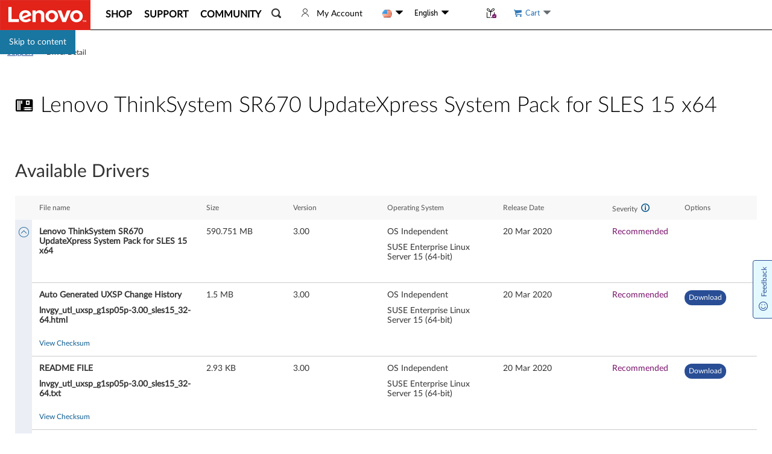

--- FILE ---
content_type: application/javascript
request_url: https://support.lenovo.com/wwaK-YCa/RQ8PdoE/VfXpmYR/8z/9N5aLrLG9fcSfJ/XGQeKQE/JDIw/MjdZSjAB
body_size: 164492
content:
(function(){if(typeof Array.prototype.entries!=='function'){Object.defineProperty(Array.prototype,'entries',{value:function(){var index=0;const array=this;return {next:function(){if(index<array.length){return {value:[index,array[index++]],done:false};}else{return {done:true};}},[Symbol.iterator]:function(){return this;}};},writable:true,configurable:true});}}());(function(){BJ();NHd();O5d();var Rm=function Js(DQ,bm){'use strict';var HQ=Js;switch(DQ){case zd:{var zt=function(df,TI){wW.push(tf);if(OA(Rj)){for(var t8=BH;jN(t8,Xf);++t8){if(jN(t8,Sl[j0])||C8(t8,Z6)||C8(t8,FA)||C8(t8,Sl[fW])){zf[t8]=v0(Ul);}else{zf[t8]=Rj[rt()[A0(BH)].call(null,Lt,H3,Q7,OA(OA(Ul)))];Rj+=ID[Jf()[hI(Jt)](vN,pI,sW)][q7()[w6(n7)].apply(null,[zW,PW])](t8);}}}var BF=q7()[w6(zl)](nf,dH);for(var WI=Sl[Ul];jN(WI,df[rt()[A0(BH)](Lt,Tm,Q7,C7)]);WI++){var Mt=df[rt()[A0(gQ)].call(null,fQ,Qj,Dm,EH)](WI);var Q6=SQ(D0(TI,Sl[gQ]),Sl[TW]);TI*=Sl[Zf];TI&=Sl[zl];TI+=Sl[MH];TI&=Sl[Jt];var gm=zf[df[rm()[I7(GF)].call(null,AQ,Wj)](WI)];if(C8(typeof Mt[Jf()[hI(Uj)](Jt,x7,vl)],C8(typeof Jf()[hI(zl)],sj('',[][[]]))?Jf()[hI(Zf)].call(null,YW,Uf,V6):Jf()[hI(tl)](X6,sl,sH))){var LA=Mt[C8(typeof Jf()[hI(Xm)],'undefined')?Jf()[hI(Zf)].call(null,OA(OA([])),vf,s3):Jf()[hI(Uj)].apply(null,[gQ,x7,vl])](BH);if(Hm(LA,Ql)&&jN(LA,Xf)){gm=zf[LA];}}if(Hm(gm,BH)){var UH=A3(Q6,Rj[cA(typeof rt()[A0(wH)],'undefined')?rt()[A0(BH)].call(null,Lt,Ql,Q7,b7):rt()[A0(vl)](CA,TW,tA,qF)]);gm+=UH;gm%=Rj[C8(typeof rt()[A0(wH)],sj([],[][[]]))?rt()[A0(vl)](r8,j0,fH,lm):rt()[A0(BH)](Lt,Ss,Q7,OA(OA(BH)))];Mt=Rj[gm];}BF+=Mt;}var qQ;return wW.pop(),qQ=BF,qQ;};var As=function(WH){var Hs=[0x428a2f98,0x71374491,0xb5c0fbcf,0xe9b5dba5,0x3956c25b,0x59f111f1,0x923f82a4,0xab1c5ed5,0xd807aa98,0x12835b01,0x243185be,0x550c7dc3,0x72be5d74,0x80deb1fe,0x9bdc06a7,0xc19bf174,0xe49b69c1,0xefbe4786,0x0fc19dc6,0x240ca1cc,0x2de92c6f,0x4a7484aa,0x5cb0a9dc,0x76f988da,0x983e5152,0xa831c66d,0xb00327c8,0xbf597fc7,0xc6e00bf3,0xd5a79147,0x06ca6351,0x14292967,0x27b70a85,0x2e1b2138,0x4d2c6dfc,0x53380d13,0x650a7354,0x766a0abb,0x81c2c92e,0x92722c85,0xa2bfe8a1,0xa81a664b,0xc24b8b70,0xc76c51a3,0xd192e819,0xd6990624,0xf40e3585,0x106aa070,0x19a4c116,0x1e376c08,0x2748774c,0x34b0bcb5,0x391c0cb3,0x4ed8aa4a,0x5b9cca4f,0x682e6ff3,0x748f82ee,0x78a5636f,0x84c87814,0x8cc70208,0x90befffa,0xa4506ceb,0xbef9a3f7,0xc67178f2];var Df=0x6a09e667;var CI=0xbb67ae85;var T3=0x3c6ef372;var bX=0xa54ff53a;var Es=0x510e527f;var t6=0x9b05688c;var WW=0x1f83d9ab;var p7=0x5be0cd19;var AW=NW(WH);var OH=AW["length"]*8;AW+=ID["String"]["fromCharCode"](0x80);var xf=AW["length"]/4+2;var Y3=ID["Math"]["ceil"](xf/16);var k8=new (ID["Array"])(Y3);for(var bl=0;bl<Y3;bl++){k8[bl]=new (ID["Array"])(16);for(var G6=0;G6<16;G6++){k8[bl][G6]=AW["charCodeAt"](bl*64+G6*4)<<24|AW["charCodeAt"](bl*64+G6*4+1)<<16|AW["charCodeAt"](bl*64+G6*4+2)<<8|AW["charCodeAt"](bl*64+G6*4+3)<<0;}}var nH=OH/ID["Math"]["pow"](2,32);k8[Y3-1][14]=ID["Math"]["floor"](nH);k8[Y3-1][15]=OH;for(var qt=0;qt<Y3;qt++){var QA=new (ID["Array"])(64);var hW=Df;var cH=CI;var T0=T3;var IN=bX;var J3=Es;var j6=t6;var EF=WW;var KA=p7;for(var Zl=0;Zl<64;Zl++){var Z0=void 0,ls=void 0,gH=void 0,Z8=void 0,S7=void 0,f0=void 0;if(Zl<16)QA[Zl]=k8[qt][Zl];else{Z0=p8(QA[Zl-15],7)^p8(QA[Zl-15],18)^QA[Zl-15]>>>3;ls=p8(QA[Zl-2],17)^p8(QA[Zl-2],19)^QA[Zl-2]>>>10;QA[Zl]=QA[Zl-16]+Z0+QA[Zl-7]+ls;}ls=p8(J3,6)^p8(J3,11)^p8(J3,25);gH=J3&j6^~J3&EF;Z8=KA+ls+gH+Hs[Zl]+QA[Zl];Z0=p8(hW,2)^p8(hW,13)^p8(hW,22);S7=hW&cH^hW&T0^cH&T0;f0=Z0+S7;KA=EF;EF=j6;j6=J3;J3=IN+Z8>>>0;IN=T0;T0=cH;cH=hW;hW=Z8+f0>>>0;}Df=Df+hW;CI=CI+cH;T3=T3+T0;bX=bX+IN;Es=Es+J3;t6=t6+j6;WW=WW+EF;p7=p7+KA;}return [Df>>24&0xff,Df>>16&0xff,Df>>8&0xff,Df&0xff,CI>>24&0xff,CI>>16&0xff,CI>>8&0xff,CI&0xff,T3>>24&0xff,T3>>16&0xff,T3>>8&0xff,T3&0xff,bX>>24&0xff,bX>>16&0xff,bX>>8&0xff,bX&0xff,Es>>24&0xff,Es>>16&0xff,Es>>8&0xff,Es&0xff,t6>>24&0xff,t6>>16&0xff,t6>>8&0xff,t6&0xff,WW>>24&0xff,WW>>16&0xff,WW>>8&0xff,WW&0xff,p7>>24&0xff,p7>>16&0xff,p7>>8&0xff,p7&0xff];};var LF=function(){var Zj=CH();var Sf=-1;if(Zj["indexOf"]('Trident/7.0')>-1)Sf=11;else if(Zj["indexOf"]('Trident/6.0')>-1)Sf=10;else if(Zj["indexOf"]('Trident/5.0')>-1)Sf=9;else Sf=0;return Sf>=9;};var Um=function(){var M0=CW();var DA=ID["Object"]["prototype"]["hasOwnProperty"].call(ID["Navigator"]["prototype"],'mediaDevices');var L0=ID["Object"]["prototype"]["hasOwnProperty"].call(ID["Navigator"]["prototype"],'serviceWorker');var ZA=! !ID["window"]["browser"];var lH=typeof ID["ServiceWorker"]==='function';var GM=typeof ID["ServiceWorkerContainer"]==='function';var pE=typeof ID["frames"]["ServiceWorkerRegistration"]==='function';var GB=ID["window"]["location"]&&ID["window"]["location"]["protocol"]==='http:';var g9=M0&&(!DA||!L0||!lH||!ZA||!GM||!pE)&&!GB;return g9;};var CW=function(){var Ib=CH();var PV=/(iPhone|iPad).*AppleWebKit(?!.*(Version|CriOS))/i["test"](Ib);var rb=ID["navigator"]["platform"]==='MacIntel'&&ID["navigator"]["maxTouchPoints"]>1&&/(Safari)/["test"](Ib)&&!ID["window"]["MSStream"]&&typeof ID["navigator"]["standalone"]!=='undefined';return PV||rb;};var Rb=function(l9){var xq=ID["Math"]["floor"](ID["Math"]["random"]()*100000+10000);var Uc=ID["String"](l9*xq);var sw=0;var WM=[];var Lq=Uc["length"]>=18?true:false;while(WM["length"]<6){WM["push"](ID["parseInt"](Uc["slice"](sw,sw+2),10));sw=Lq?sw+3:sw+2;}var I1=YG(WM);return [xq,I1];};var mw=function(Rq){if(Rq===null||Rq===undefined){return 0;}var AL=function kk(Kz){return Rq["toLowerCase"]()["includes"](Kz["toLowerCase"]());};var fM=0;(W9&&W9["fields"]||[])["some"](function(Nx){var Uh=Nx["type"];var c9=Nx["labels"];if(c9["some"](AL)){fM=lb[Uh];if(Nx["extensions"]&&Nx["extensions"]["labels"]&&Nx["extensions"]["labels"]["some"](function(Ub){return Rq["toLowerCase"]()["includes"](Ub["toLowerCase"]());})){fM=lb[Nx["extensions"]["type"]];}return true;}return false;});return fM;};var Gk=function(Qq){if(Qq===undefined||Qq==null){return false;}var NG=function hk(sx){return Qq["toLowerCase"]()===sx["toLowerCase"]();};return U9["some"](NG);};var xN=function(D9){try{var PM=new (ID["Set"])(ID["Object"]["values"](lb));return D9["split"](';')["some"](function(SE){var JB=SE["split"](',');var wb=ID["Number"](JB[JB["length"]-1]);return PM["has"](wb);});}catch(Y9){return false;}};var jB=function(MV){var JV='';var b9=0;if(MV==null||ID["document"]["activeElement"]==null){return Kk(fp,["elementFullId",JV,"elementIdType",b9]);}var Mk=['id','name','for','placeholder','aria-label','aria-labelledby'];Mk["forEach"](function(Cz){if(!MV["hasAttribute"](Cz)||JV!==''&&b9!==0){return;}var jM=MV["getAttribute"](Cz);if(JV===''&&(jM!==null||jM!==undefined)){JV=jM;}if(b9===0){b9=mw(jM);}});return Kk(fp,["elementFullId",JV,"elementIdType",b9]);};var wz=function(NE){var Qr;if(NE==null){Qr=ID["document"]["activeElement"];}else Qr=NE;if(ID["document"]["activeElement"]==null)return -1;var q9=Qr["getAttribute"]('name');if(q9==null){var Lk=Qr["getAttribute"]('id');if(Lk==null)return -1;else return jV(Lk);}return jV(q9);};var EE=function(tw){var Kc=-1;var Qc=[];if(! !tw&&typeof tw==='string'&&tw["length"]>0){var Q1=tw["split"](';');if(Q1["length"]>1&&Q1[Q1["length"]-1]===''){Q1["pop"]();}Kc=ID["Math"]["floor"](ID["Math"]["random"]()*Q1["length"]);var pr=Q1[Kc]["split"](',');for(var gh in pr){if(!ID["isNaN"](pr[gh])&&!ID["isNaN"](ID["parseInt"](pr[gh],10))){Qc["push"](pr[gh]);}}}else{var bw=ID["String"](Fw(1,5));var zN='1';var vB=ID["String"](Fw(20,70));var dc=ID["String"](Fw(100,300));var FM=ID["String"](Fw(100,300));Qc=[bw,zN,vB,dc,FM];}return [Kc,Qc];};var EV=function(mL,Vq){var Wz=typeof mL==='string'&&mL["length"]>0;var PB=!ID["isNaN"](Vq)&&(ID["Number"](Vq)===-1||cr()<ID["Number"](Vq));if(!(Wz&&PB)){return false;}var pB='^([a-fA-F0-9]{31,32})$';return mL["search"](pB)!==-1;};var bM=function(Zq,wc,zL){var gc;do{gc=P1(xJ,[Zq,wc]);}while(C8(A3(gc,zL),BH));return gc;};var sh=function(Jz){wW.push(lM);var pV=CW(Jz);var hL=ID[C8(typeof rt()[A0(Dc)],sj([],[][[]]))?rt()[A0(vl)](Vx,R4,kq,OA(OA({}))):rt()[A0(T4)](Tm,Dx,L7,OA({}))][rm()[I7(fW)](n7,LB)][cA(typeof q7()[w6(MH)],sj([],[][[]]))?q7()[w6(qB)].call(null,qh,x9):q7()[w6(TW)].apply(null,[Nk,O1])].call(ID[cA(typeof q7()[w6(EH)],sj([],[][[]]))?q7()[w6(R4)](UI,I9):q7()[w6(TW)].call(null,BH,dk)][rm()[I7(fW)].apply(null,[n7,LB])],cA(typeof zV()[cw(Jt)],'undefined')?zV()[cw(Xm)].call(null,BH,Ul,T4,CA):zV()[cw(j0)].apply(null,[wk,K9,lx,TE]));var IG=ID[C8(typeof rt()[A0(fW)],'undefined')?rt()[A0(vl)].apply(null,[bz,FA,Y1,GE]):rt()[A0(T4)].apply(null,[Tm,TW,L7,Sk])][rm()[I7(fW)](n7,LB)][cA(typeof q7()[w6(LE)],sj([],[][[]]))?q7()[w6(qB)].call(null,qh,x9):q7()[w6(TW)].call(null,qV,V1)].call(ID[q7()[w6(R4)](UI,I9)][rm()[I7(fW)].apply(null,[n7,LB])],rm()[I7(hN)].apply(null,[zx,Dr]));var kV=OA(OA(ID[q7()[w6(E9)](g3,P4)][cA(typeof q7()[w6(jq)],sj([],[][[]]))?q7()[w6(P9)].apply(null,[B8,gB]):q7()[w6(TW)](lM,Jh)]));var XB=C8(typeof ID[rt()[A0(gM)](vl,qc,QB,jb)],Jf()[hI(tl)].call(null,Xm,xV,sH));var BB=C8(typeof ID[rm()[I7(J4)].call(null,tl,L7)],Jf()[hI(tl)].call(null,OA(OA(Ul)),xV,sH));var Cw=C8(typeof ID[Jf()[hI(EH)](Qj,tb,Uq)][Jf()[hI(Vk)](jq,qr,R4)],Jf()[hI(tl)](hN,xV,sH));var WG=ID[C8(typeof q7()[w6(O1)],sj([],[][[]]))?q7()[w6(TW)].apply(null,[Mx,f1]):q7()[w6(E9)].call(null,g3,P4)][rt()[A0(EH)](mq,GE,rW,h9)]&&C8(ID[q7()[w6(E9)](g3,P4)][C8(typeof rt()[A0(n7)],sj('',[][[]]))?rt()[A0(vl)](Sb,Z6,Fx,OA([])):rt()[A0(EH)](mq,t9,rW,S4)][zV()[cw(GF)].call(null,Sc,tr,zl,VB)],d4()[Mw(E9)](Oc,hr,xc,fW));var UL=pV&&(OA(hL)||OA(IG)||OA(XB)||OA(kV)||OA(BB)||OA(Cw))&&OA(WG);var Bx;return wW.pop(),Bx=UL,Bx;};var lL=function(Ck){wW.push(bB);var bE;return bE=Aw()[Jf()[hI(Ox)](Jt,Yh,dz)](function Tk(wG){wW.push(Fh);while(Sl[Dc])switch(wG[C8(typeof zz()[Tw(BH)],sj([],[][[]]))?zz()[Tw(Jt)](tE,j0,Q9,I4,Jt,zx):zz()[Tw(YW)].call(null,CM,rE,OA(OA(BH)),rx,R4,j0)]=wG[zV()[cw(E9)](db,P9,j0,Zc)]){case BH:if(pb(rt()[A0(Vk)](FL,H3,S8,qF),ID[rm()[I7(tr)](B9,Ob)])){wG[cA(typeof zV()[cw(TW)],'undefined')?zV()[cw(E9)](db,lE,j0,Zc):zV()[cw(j0)](Lz,vl,Xw,Zh)]=Sl[PL];break;}{var Fz;return Fz=wG[cA(typeof Jf()[hI(E9)],sj([],[][[]]))?Jf()[hI(hz)](Pk,sI,s4):Jf()[hI(Zf)](OA(OA(BH)),Nh,OB)](cA(typeof rt()[A0(fW)],sj('',[][[]]))?rt()[A0(Z6)].call(null,MB,C7,tf,OA({})):rt()[A0(vl)].call(null,dq,OA(OA(BH)),MG,AG),null),wW.pop(),Fz;}case gB:{var H4;return H4=wG[Jf()[hI(hz)].call(null,OA(OA([])),sI,s4)](cA(typeof rt()[A0(E9)],sj('',[][[]]))?rt()[A0(Z6)](MB,jx,tf,T4):rt()[A0(vl)](OE,Xm,h9,Q9),ID[rm()[I7(tr)].apply(null,[B9,Ob])][rt()[A0(Vk)].apply(null,[FL,GE,S8,q1])][zz()[Tw(Uj)].apply(null,[Bc,q1,qB,O4,Tm,Xm])](Ck)),wW.pop(),H4;}case gQ:case zz()[Tw(pM)](kb,Sk,C7,br,b7,gQ):{var Uk;return Uk=wG[zz()[Tw(tl)].call(null,Gb,Dc,OA(Ul),tV,OA([]),j0)](),wW.pop(),Uk;}}wW.pop();},null,null,null,ID[d4()[Mw(MH)](fL,Lz,RE,Zf)]),wW.pop(),bE;};var zq=function(){if(OA(OA(G5))){}else if(OA(sp)){}else if(OA(OA(G5))){}else if(OA(G5)){return function Ur(c1){wW.push(Vb);var wL=ID[rm()[I7(Uj)](H3,cF)](CH());var QV=ID[rm()[I7(Uj)](H3,cF)](c1[rm()[I7(C7)](Tm,wA)]);var qG;return qG=zM(sj(wL,QV))[rt()[A0(Ox)](Lh,Jt,LH,X6)](),wW.pop(),qG;};}else{}};var w9=function(){wW.push(Nq);try{var LG=wW.length;var Xz=OA({});var mk=ME();var Ux=KB()[cA(typeof q7()[w6(S4)],'undefined')?q7()[w6(Ss)](rA,zx):q7()[w6(TW)].call(null,rh,kE)](new (ID[rm()[I7(Fr)](xL,Dz)])(rt()[A0(K9)](vN,YW,OW,Zf),C8(typeof q7()[w6(zl)],sj([],[][[]]))?q7()[w6(TW)].call(null,Xh,bh):q7()[w6(Fr)](If,Ar)),rt()[A0(vM)](pq,S4,CQ,Fr));var rL=ME();var sM=dh(rL,mk);var Sr;return Sr=Kk(fp,[rt()[A0(gG)](lh,wH,xw,OA(Ul)),Ux,rm()[I7(GE)](kq,LW),sM]),wW.pop(),Sr;}catch(hb){wW.splice(dh(LG,Ul),Infinity,Nq);var Y4;return wW.pop(),Y4={},Y4;}wW.pop();};var KB=function(){wW.push(rc);var Gw=ID[zz()[Tw(Xm)](JE,R4,Jr,gB,OA({}),TW)][rt()[A0(br)](Ac,BH,IQ,Hh)]?ID[zz()[Tw(Xm)].call(null,JE,Ac,Lh,gB,RE,TW)][rt()[A0(br)](Ac,OA(Ul),IQ,Ac)]:v0(Ul);var W4=ID[cA(typeof zz()[Tw(vl)],sj(q7()[w6(zl)].call(null,DO,dH),[][[]]))?zz()[Tw(Xm)](JE,sz,OA(Ul),gB,dH,TW):zz()[Tw(Jt)](YB,qF,gQ,Sz,t9,Rw)][rt()[A0(S4)].call(null,Ok,gb,ds,Pz)]?ID[cA(typeof zz()[Tw(Ul)],sj(q7()[w6(zl)].apply(null,[DO,dH]),[][[]]))?zz()[Tw(Xm)](JE,vM,K9,gB,vN,TW):zz()[Tw(Jt)](bL,FA,tr,rr,OA(OA(Ul)),Pq)][rt()[A0(S4)](Ok,R1,ds,zl)]:v0(Ul);var TV=ID[rm()[I7(tr)](B9,H1)][q7()[w6(hN)](qj,Pb)]?ID[rm()[I7(tr)](B9,H1)][q7()[w6(hN)].apply(null,[qj,Pb])]:v0(Ul);var TM=ID[rm()[I7(tr)].apply(null,[B9,H1])][cA(typeof Jf()[hI(Zf)],sj([],[][[]]))?Jf()[hI(gG)](AG,g6,Ax):Jf()[hI(Zf)](K9,Zb,bz)]?ID[rm()[I7(tr)].call(null,B9,H1)][Jf()[hI(gG)](Uj,g6,Ax)]():v0(Ul);var A9=ID[rm()[I7(tr)](B9,H1)][Jf()[hI(br)].call(null,Ox,pW,qc)]?ID[cA(typeof rm()[I7(Ss)],sj([],[][[]]))?rm()[I7(tr)].apply(null,[B9,H1]):rm()[I7(gB)](wq,wV)][Jf()[hI(br)].apply(null,[VL,pW,qc])]:v0(Ul);var vz=v0(Ul);var V9=[cA(typeof q7()[w6(R9)],sj('',[][[]]))?q7()[w6(zl)].apply(null,[DO,dH]):q7()[w6(TW)](Mx,s9),vz,Jf()[hI(S4)](gQ,Sh,Hr),P1(s2,[]),P1(sp,[]),P1(dK,[]),P1(WD,[]),P1(Q5,[]),P1(cO,[]),Gw,W4,TV,TM,A9];var qL;return qL=V9[q7()[w6(B9)].apply(null,[hY,Sc])](Jf()[hI(GF)].apply(null,[OA(OA({})),TQ,Ox])),wW.pop(),qL;};var dB=function(){wW.push(Db);var jL;return jL=P1(fp,[ID[cA(typeof q7()[w6(zl)],sj('',[][[]]))?q7()[w6(E9)](l7,P4):q7()[w6(TW)].apply(null,[KG,s3])]]),wW.pop(),jL;};var vx=function(){var pG=[T9,Lb];wW.push(kx);var cN=Eh(Rk);if(cA(cN,OA([]))){try{var dG=wW.length;var Tq=OA(sp);var Qk=ID[q7()[w6(RE)](f7,TL)](cN)[zz()[Tw(gB)].call(null,HB,kh,Yw,Dc,t9,fW)](rt()[A0(zx)].apply(null,[Pz,OA(BH),Yr,vN]));if(Hm(Qk[C8(typeof rt()[A0(Zf)],sj('',[][[]]))?rt()[A0(vl)](Yq,MH,DG,pM):rt()[A0(BH)](Lt,OA(OA(BH)),Vf,GF)],Sl[R1])){var k9=ID[C8(typeof q7()[w6(O1)],'undefined')?q7()[w6(TW)](Jt,Hk):q7()[w6(T4)](hV,ZG)](Qk[gB],Jt);k9=ID[rm()[I7(x9)](xM,kA)](k9)?T9:k9;pG[BH]=k9;}}catch(G9){wW.splice(dh(dG,Ul),Infinity,kx);}}var Xb;return wW.pop(),Xb=pG,Xb;};var n9=function(){var Ab=[v0(Ul),v0(Ul)];var Bk=Eh(pk);wW.push(mx);if(cA(Bk,OA(sp))){try{var nM=wW.length;var pw=OA({});var Yk=ID[q7()[w6(RE)].call(null,RW,TL)](Bk)[zz()[Tw(gB)].apply(null,[b0,LL,jb,Dc,OA(OA(Ul)),fW])](C8(typeof rt()[A0(FA)],sj([],[][[]]))?rt()[A0(vl)](rE,Vk,SM,BH):rt()[A0(zx)](Pz,xk,RA,R1));if(Hm(Yk[cA(typeof rt()[A0(P9)],sj('',[][[]]))?rt()[A0(BH)].call(null,Lt,OA(BH),gN,hz):rt()[A0(vl)](Cc,Pz,Zf,lE)],j0)){var zb=ID[q7()[w6(T4)].apply(null,[z3,ZG])](Yk[Ul],Jt);var Gx=ID[q7()[w6(T4)](z3,ZG)](Yk[gQ],Sl[Ql]);zb=ID[rm()[I7(x9)].apply(null,[xM,Aj])](zb)?v0(Ul):zb;Gx=ID[rm()[I7(x9)](xM,Aj)](Gx)?v0(Ul):Gx;Ab=[Gx,zb];}}catch(Tb){wW.splice(dh(nM,Ul),Infinity,mx);}}var Vc;return wW.pop(),Vc=Ab,Vc;};var ZV=function(){wW.push(I9);var fG=q7()[w6(zl)](cb,dH);var Mq=Eh(pk);if(Mq){try{var Ow=wW.length;var Dh=OA({});var Jx=ID[q7()[w6(RE)](Hl,TL)](Mq)[zz()[Tw(gB)](xb,vk,OA(OA({})),Dc,xc,fW)](rt()[A0(zx)](Pz,wH,Nb,Qj));fG=Jx[BH];}catch(f4){wW.splice(dh(Ow,Ul),Infinity,I9);}}var MM;return wW.pop(),MM=fG,MM;};var j1=function(){wW.push(t9);var wB=Eh(pk);if(wB){try{var rq=wW.length;var cB=OA(sp);var bG=ID[q7()[w6(RE)](CG,TL)](wB)[zz()[Tw(gB)](m9,VL,Dc,Dc,pM,fW)](rt()[A0(zx)].call(null,Pz,gB,tM,YW));if(Hm(bG[rt()[A0(BH)](Lt,vN,lk,R4)],zl)){var PG=ID[q7()[w6(T4)].apply(null,[bc,ZG])](bG[Sl[wH]],DJ[C8(typeof Jf()[hI(Ss)],sj('',[][[]]))?Jf()[hI(Zf)].apply(null,[t9,fz,Ob]):Jf()[hI(tr)].apply(null,[sz,Qb,m4])]());var FE;return FE=ID[rm()[I7(x9)].call(null,xM,jh)](PG)||C8(PG,v0(Sl[Dc]))?v0(Ul):PG,wW.pop(),FE;}}catch(M9){wW.splice(dh(rq,Ul),Infinity,t9);var vr;return wW.pop(),vr=v0(Ul),vr;}}var Rr;return wW.pop(),Rr=v0(Sl[Dc]),Rr;};var LM=function(){var WL=Eh(pk);wW.push(Rc);if(WL){try{var vG=wW.length;var mE=OA({});var Tz=ID[q7()[w6(RE)](jQ,TL)](WL)[zz()[Tw(gB)](Mx,Ox,n7,Dc,Uj,fW)](cA(typeof rt()[A0(LL)],'undefined')?rt()[A0(zx)].call(null,Pz,Sk,HU,Yw):rt()[A0(vl)].call(null,Lc,Hh,zE,Dc));if(C8(Tz[rt()[A0(BH)](Lt,xk,K0,C7)],zl)){var Yc;return wW.pop(),Yc=Tz[TW],Yc;}}catch(Wc){wW.splice(dh(vG,Ul),Infinity,Rc);var Pw;return wW.pop(),Pw=null,Pw;}}var M1;return wW.pop(),M1=null,M1;};var Wk=function(WE,zc){wW.push(Uf);for(var Tc=BH;jN(Tc,zc[rt()[A0(BH)](Lt,Xm,kX,gB)]);Tc++){var EM=zc[Tc];EM[rt()[A0(Jr)](Kb,OA(OA({})),dq,zx)]=EM[rt()[A0(Jr)].apply(null,[Kb,jq,dq,Xm])]||OA({});EM[rm()[I7(Pz)](qE,bk)]=OA(OA(sp));if(pb(q7()[w6(Uj)].apply(null,[g8,hN]),EM))EM[rm()[I7(pM)].apply(null,[qB,DE])]=OA(G5);ID[rt()[A0(T4)](Tm,AG,BN,OA({}))][q7()[w6(tl)](YN,FA)](WE,kG(EM[Jf()[hI(C7)](pM,Gq,AG)]),EM);}wW.pop();};var TG=function(nx,xG,cM){wW.push(GN);if(xG)Wk(nx[rm()[I7(fW)](n7,hw)],xG);if(cM)Wk(nx,cM);ID[rt()[A0(T4)].call(null,Tm,Ql,hG,Zf)][q7()[w6(tl)](Dt,FA)](nx,rm()[I7(fW)].call(null,n7,hw),Kk(fp,[rm()[I7(pM)].call(null,qB,Lc),OA({})]));var wx;return wW.pop(),wx=nx,wx;};var kG=function(Kw){wW.push(UM);var VV=vh(Kw,zV()[cw(BH)](nw,AG,TW,Xk));var tq;return tq=YL(cA(typeof zV()[cw(zl)],sj([],[][[]]))?zV()[cw(vl)](zw,LL,TW,Xk):zV()[cw(j0)](Yq,Qj,UB,Qx),cG(VV))?VV:ID[C8(typeof Jf()[hI(tl)],sj('',[][[]]))?Jf()[hI(Zf)](vN,ZM,ML):Jf()[hI(Jt)](R1,YM,sW)](VV),wW.pop(),tq;};var vh=function(KM,zB){wW.push(RG);if(ZE(q7()[w6(GF)].call(null,nq,n7),cG(KM))||OA(KM)){var jz;return wW.pop(),jz=KM,jz;}var Zx=KM[ID[q7()[w6(pM)].call(null,LB,Cx)][cA(typeof q7()[w6(sz)],'undefined')?q7()[w6(Hh)](Hx,AG):q7()[w6(TW)](z9,tE)]];if(cA(X4(BH),Zx)){var Z1=Zx.call(KM,zB||Jf()[hI(E9)](sz,nh,vk));if(ZE(q7()[w6(GF)](nq,n7),cG(Z1))){var kr;return wW.pop(),kr=Z1,kr;}throw new (ID[Jf()[hI(pM)](OA(OA({})),UM,zx)])(zz()[Tw(wH)](mb,vM,jb,CB,EH,t9));}var gk;return gk=(C8(zV()[cw(BH)].call(null,nw,Dx,TW,kz),zB)?ID[Jf()[hI(Jt)](gM,vw,sW)]:ID[rt()[A0(LE)](qz,OA(BH),cK,CV)])(KM),wW.pop(),gk;};var Sq=function(hh){wW.push(C4);if(OA(hh)){BG=Hh;Wx=gE;tk=PL;OG=Sl[n7];zk=Xm;Z9=Sl[n7];QE=Xm;Rh=Xm;jG=DJ[rm()[I7(lm)].apply(null,[jb,gz])]();}wW.pop();};var Cb=function(){wW.push(Yz);XL=q7()[w6(zl)](YF,dH);fw=Sl[Ul];Ec=BH;RV=Sl[Ul];xr=cA(typeof q7()[w6(FL)],'undefined')?q7()[w6(zl)](YF,dH):q7()[w6(TW)](Aq,l4);Fk=BH;A1=BH;cE=BH;qM=q7()[w6(zl)].call(null,YF,dH);Jb=BH;Or=BH;Lx=BH;wW.pop();tG=BH;Ih=BH;Dq=BH;};var fh=function(){wW.push(Bq);WV=BH;hB=C8(typeof q7()[w6(BM)],sj('',[][[]]))?q7()[w6(TW)](Bc,NM):q7()[w6(zl)](BL,dH);lq={};RM=cA(typeof q7()[w6(Xm)],sj([],[][[]]))?q7()[w6(zl)].call(null,BL,dH):q7()[w6(TW)].apply(null,[hV,Th]);RL=Sl[Ul];wW.pop();L1=BH;};var cq=function(J1,Uz,tL){wW.push(qq);try{var p4=wW.length;var g4=OA(sp);var ZL=DJ[cA(typeof rm()[I7(vk)],'undefined')?rm()[I7(kh)].call(null,EN,BI):rm()[I7(gB)].apply(null,[Xr,zh])]();var w1=OA({});if(cA(Uz,Ul)&&Hm(Ec,tk)){if(OA(Wh[d4()[Mw(LE)](Nc,R4,rE,Uj)])){w1=OA(G5);Wh[d4()[Mw(LE)](Nc,R4,Yw,Uj)]=OA(OA({}));}var IB;return IB=Kk(fp,[cA(typeof zV()[cw(wH)],'undefined')?zV()[cw(PL)].apply(null,[OM,H3,gB,v9]):zV()[cw(j0)](Az,wH,UE,x9),ZL,rt()[A0(FL)](Ss,OA(OA([])),ZN,gQ),w1,C8(typeof rt()[A0(rE)],sj('',[][[]]))?rt()[A0(vl)](YV,qB,Hz,vk):rt()[A0(jx)](H3,OA(OA(Ul)),hY,vM),fw]),wW.pop(),IB;}if(C8(Uz,Sl[Dc])&&jN(fw,Wx)||cA(Uz,Ul)&&jN(Ec,tk)){var Ix=J1?J1:ID[q7()[w6(E9)](zA,P4)][q7()[w6(kh)](Al,NB)];var b1=v0(Ul);var Kr=v0(Ul);if(Ix&&Ix[d4()[Mw(Dc)](Ic,D1,Xm,fW)]&&Ix[rm()[I7(s4)].call(null,hM,xQ)]){b1=ID[rt()[A0(j0)](XM,FA,hf,b7)][Jf()[hI(gM)].call(null,E9,Kf,Sk)](Ix[d4()[Mw(Dc)].call(null,Ic,D1,Ql,fW)]);Kr=ID[rt()[A0(j0)].call(null,XM,vN,hf,OA(BH))][Jf()[hI(gM)](OA(OA(Ul)),Kf,Sk)](Ix[rm()[I7(s4)](hM,xQ)]);}else if(Ix&&Ix[Jf()[hI(Ac)].call(null,lm,I4,Ar)]&&Ix[cA(typeof Jf()[hI(vN)],sj('',[][[]]))?Jf()[hI(Sk)].call(null,OA(OA([])),s7,qF):Jf()[hI(Zf)](LE,Px,CB)]){b1=ID[rt()[A0(j0)].call(null,XM,Bw,hf,OA({}))][Jf()[hI(gM)].apply(null,[qc,Kf,Sk])](Ix[Jf()[hI(Ac)](OA([]),I4,Ar)]);Kr=ID[cA(typeof rt()[A0(Ss)],sj([],[][[]]))?rt()[A0(j0)](XM,br,hf,VL):rt()[A0(vl)].call(null,S1,x9,rG,lE)][Jf()[hI(gM)](OA({}),Kf,Sk)](Ix[Jf()[hI(Sk)](FA,s7,qF)]);}var Mz=Ix[Jf()[hI(zx)](gB,JQ,Yx)];if(YL(Mz,null))Mz=Ix[Jf()[hI(VL)](xc,nm,G1)];var vc=wz(Mz);ZL=dh(ME(),tL);var vE=q7()[w6(zl)](xj,dH)[rm()[I7(n7)](EB,Yt)](tG,rm()[I7(dz)].call(null,Ac,nA))[C8(typeof rm()[I7(jq)],sj('',[][[]]))?rm()[I7(gB)](Kh,Gz):rm()[I7(n7)](EB,Yt)](Uz,rm()[I7(dz)](Ac,nA))[rm()[I7(n7)](EB,Yt)](ZL,rm()[I7(dz)].apply(null,[Ac,nA]))[rm()[I7(n7)](EB,Yt)](b1,rm()[I7(dz)](Ac,nA))[rm()[I7(n7)].apply(null,[EB,Yt])](Kr);if(cA(Uz,Ul)){vE=q7()[w6(zl)].apply(null,[xj,dH])[rm()[I7(n7)](EB,Yt)](vE,rm()[I7(dz)](Ac,nA))[rm()[I7(n7)](EB,Yt)](vc);var KL=ZE(typeof Ix[zV()[cw(wH)](kq,jq,fW,qk)],q7()[w6(Pz)].call(null,gO,RE))?Ix[zV()[cw(wH)](kq,hN,fW,qk)]:Ix[q7()[w6(s4)].call(null,Qt,XM)];if(ZE(KL,null)&&cA(KL,Ul))vE=q7()[w6(zl)](xj,dH)[rm()[I7(n7)](EB,Yt)](vE,rm()[I7(dz)].apply(null,[Ac,nA]))[cA(typeof rm()[I7(dz)],sj('',[][[]]))?rm()[I7(n7)](EB,Yt):rm()[I7(gB)](VN,m1)](KL);}if(ZE(typeof Ix[rt()[A0(CV)].apply(null,[tl,qc,Gq,vl])],q7()[w6(Pz)](gO,RE))&&C8(Ix[rt()[A0(CV)](tl,OA(OA({})),Gq,fW)],OA([])))vE=q7()[w6(zl)](xj,dH)[rm()[I7(n7)](EB,Yt)](vE,zV()[cw(n7)](Q4,BM,j0,zh));vE=q7()[w6(zl)].apply(null,[xj,dH])[rm()[I7(n7)](EB,Yt)](vE,Jf()[hI(GF)].call(null,Sk,lA,Ox));RV=sj(sj(sj(sj(sj(RV,tG),Uz),ZL),b1),Kr);XL=sj(XL,vE);}if(C8(Uz,Ul))fw++;else Ec++;tG++;var lz;return lz=Kk(fp,[zV()[cw(PL)](OM,LL,gB,v9),ZL,rt()[A0(FL)](Ss,gG,ZN,t9),w1,rt()[A0(jx)].apply(null,[H3,fW,hY,Q9]),fw]),wW.pop(),lz;}catch(U4){wW.splice(dh(p4,Ul),Infinity,qq);}wW.pop();};var GL=function(mG,HG,Zr){wW.push(wr);try{var Rx=wW.length;var gL=OA(OA(G5));var lG=mG?mG:ID[cA(typeof q7()[w6(C7)],'undefined')?q7()[w6(E9)](Vl,P4):q7()[w6(TW)].apply(null,[bx,DB])][q7()[w6(kh)](hf,NB)];var Hq=Sl[Ul];var gr=v0(Ul);var Cr=Ul;var IM=OA({});if(Hm(RL,BG)){if(OA(Wh[d4()[Mw(LE)].apply(null,[sE,R4,kh,Uj])])){IM=OA(OA({}));Wh[d4()[Mw(LE)](sE,R4,TW,Uj)]=OA(G5);}var J9;return J9=Kk(fp,[zV()[cw(PL)](OM,Pz,gB,Ch),Hq,cA(typeof Jf()[hI(Ss)],sj('',[][[]]))?Jf()[hI(gb)](EH,qb,L9):Jf()[hI(Zf)].call(null,J4,cL,Rc),gr,rt()[A0(FL)].apply(null,[Ss,tl,Xx,X6]),IM]),wW.pop(),J9;}if(jN(RL,BG)&&lG&&cA(lG[d4()[Mw(PL)](Mb,N1,Pz,Zf)],undefined)){gr=lG[C8(typeof d4()[Mw(GF)],sj(q7()[w6(zl)].apply(null,[rw,dH]),[][[]]))?d4()[Mw(Ul)].call(null,gV,Mr,VL,AE):d4()[Mw(PL)].call(null,Mb,N1,Ss,Zf)];var mh=lG[rt()[A0(rE)](fB,OA([]),sE,gB)];var NL=lG[q7()[w6(jb)].call(null,Ol,BM)]?Sl[Dc]:BH;var rk=lG[q7()[w6(Lh)].call(null,NF,X9)]?Ul:BH;var C1=lG[rm()[I7(jb)](dz,Iz)]?Ul:BH;var dL=lG[cA(typeof Jf()[hI(s4)],sj('',[][[]]))?Jf()[hI(FL)](FL,DW,T4):Jf()[hI(Zf)](zx,JL,nL)]?Sl[Dc]:BH;var Pc=sj(sj(sj(nE(NL,zl),nE(rk,DJ[Jf()[hI(jx)](OA(OA(BH)),Y7,dH)]())),nE(C1,gB)),dL);Hq=dh(ME(),Zr);var jE=wz(null);var SV=BH;if(mh&&gr){if(cA(mh,BH)&&cA(gr,BH)&&cA(mh,gr))gr=v0(Ul);else gr=cA(gr,BH)?gr:mh;}if(C8(rk,BH)&&C8(C1,BH)&&C8(dL,BH)&&fb(gr,Sl[j0])){if(C8(HG,gQ)&&Hm(gr,Ql)&&vL(gr,Sl[FA]))gr=v0(gB);else if(Hm(gr,vk)&&vL(gr,q1))gr=v0(gQ);else if(Hm(gr,bb)&&vL(gr,SB))gr=v0(j0);else gr=v0(gB);}if(cA(jE,d1)){IE=BH;d1=jE;}else IE=sj(IE,Ul);var Mc=Nr(gr);if(C8(Mc,BH)){var AM=q7()[w6(zl)].call(null,rw,dH)[rm()[I7(n7)](EB,K3)](RL,rm()[I7(dz)](Ac,O7))[cA(typeof rm()[I7(P9)],'undefined')?rm()[I7(n7)](EB,K3):rm()[I7(gB)](U1,sb)](HG,rm()[I7(dz)].call(null,Ac,O7))[cA(typeof rm()[I7(PL)],sj([],[][[]]))?rm()[I7(n7)](EB,K3):rm()[I7(gB)](Gc,sE)](Hq,cA(typeof rm()[I7(Ss)],'undefined')?rm()[I7(dz)](Ac,O7):rm()[I7(gB)].apply(null,[rz,fQ]))[rm()[I7(n7)](EB,K3)](gr,rm()[I7(dz)](Ac,O7))[rm()[I7(n7)](EB,K3)](SV,rm()[I7(dz)](Ac,O7))[cA(typeof rm()[I7(J4)],sj('',[][[]]))?rm()[I7(n7)](EB,K3):rm()[I7(gB)].apply(null,[Wb,Rz])](Pc,rm()[I7(dz)](Ac,O7))[rm()[I7(n7)].call(null,EB,K3)](jE);if(cA(typeof lG[rt()[A0(CV)].call(null,tl,Ox,HL,R4)],q7()[w6(Pz)](Oq,RE))&&C8(lG[rt()[A0(CV)](tl,OA(OA(BH)),HL,hN)],OA({})))AM=(C8(typeof q7()[w6(gG)],sj([],[][[]]))?q7()[w6(TW)](mM,bx):q7()[w6(zl)].call(null,rw,dH))[C8(typeof rm()[I7(AG)],'undefined')?rm()[I7(gB)](Xk,vk):rm()[I7(n7)].call(null,EB,K3)](AM,C8(typeof d4()[Mw(qB)],sj([],[][[]]))?d4()[Mw(Ul)].call(null,RB,gG,Xm,sr):d4()[Mw(wH)](Eb,xE,O1,gB));AM=q7()[w6(zl)](rw,dH)[rm()[I7(n7)].apply(null,[EB,K3])](AM,Jf()[hI(GF)](BM,bF,Ox));RM=sj(RM,AM);L1=sj(sj(sj(sj(sj(sj(L1,RL),HG),Hq),gr),Pc),jE);}else Cr=Sl[Ul];}if(Cr&&lG&&lG[d4()[Mw(PL)](Mb,N1,K9,Zf)]){RL++;}var O9;return O9=Kk(fp,[zV()[cw(PL)](OM,Tm,gB,Ch),Hq,Jf()[hI(gb)](h9,qb,L9),gr,rt()[A0(FL)](Ss,qB,Xx,rE),IM]),wW.pop(),O9;}catch(Tx){wW.splice(dh(Rx,Ul),Infinity,wr);}wW.pop();};var lr=function(AV,SL,lc,k1,Br){wW.push(Xk);try{var nr=wW.length;var Ex=OA(sp);var XV=OA(sp);var nB=BH;var kL=Jf()[hI(gQ)](OA(Ul),qV,br);var tB=lc;var OV=k1;if(C8(SL,Ul)&&jN(Jb,Z9)||cA(SL,Ul)&&jN(Or,QE)){var dM=AV?AV:ID[q7()[w6(E9)].apply(null,[gO,P4])][q7()[w6(kh)].call(null,DL,NB)];var DM=v0(Sl[Dc]),Ak=v0(DJ[zV()[cw(B9)](Dw,hz,gQ,lw)]());if(dM&&dM[d4()[Mw(Dc)](Uf,D1,gM,fW)]&&dM[rm()[I7(s4)].apply(null,[hM,CN])]){DM=ID[rt()[A0(j0)](XM,xk,Sx,OA(Ul))][Jf()[hI(gM)].call(null,Uj,GV,Sk)](dM[d4()[Mw(Dc)](Uf,D1,jb,fW)]);Ak=ID[rt()[A0(j0)](XM,jq,Sx,OA(OA({})))][C8(typeof Jf()[hI(PL)],'undefined')?Jf()[hI(Zf)].apply(null,[BM,Ez,Tr]):Jf()[hI(gM)].call(null,gb,GV,Sk)](dM[rm()[I7(s4)](hM,CN)]);}else if(dM&&dM[Jf()[hI(Ac)](S4,Fb,Ar)]&&dM[Jf()[hI(Sk)].apply(null,[vl,dw,qF])]){DM=ID[cA(typeof rt()[A0(O1)],'undefined')?rt()[A0(j0)](XM,LL,Sx,R4):rt()[A0(vl)].apply(null,[sL,xc,Sc,BH])][Jf()[hI(gM)].apply(null,[xk,GV,Sk])](dM[C8(typeof Jf()[hI(gB)],'undefined')?Jf()[hI(Zf)].call(null,B9,Fb,pz):Jf()[hI(Ac)].apply(null,[OA(OA(Ul)),Fb,Ar])]);Ak=ID[rt()[A0(j0)].call(null,XM,qB,Sx,K9)][Jf()[hI(gM)](h9,GV,Sk)](dM[Jf()[hI(Sk)](OA(OA([])),dw,qF)]);}else if(dM&&dM[Jf()[hI(CV)].call(null,Ql,HN,OM)]&&C8(nG(dM[Jf()[hI(CV)](gB,HN,OM)]),cA(typeof q7()[w6(TW)],sj([],[][[]]))?q7()[w6(GF)](qw,n7):q7()[w6(TW)](J4,rV))){if(fb(dM[Jf()[hI(CV)](OA({}),HN,OM)][cA(typeof rt()[A0(j0)],sj([],[][[]]))?rt()[A0(BH)].apply(null,[Lt,br,VA,Qj]):rt()[A0(vl)].apply(null,[Vh,EH,nN,tr])],DJ[rm()[I7(kh)](EN,v8)]())){var sB=dM[Jf()[hI(CV)](dH,HN,OM)][Sl[Ul]];if(sB&&sB[C8(typeof d4()[Mw(E9)],sj([],[][[]]))?d4()[Mw(Ul)].call(null,mx,W1,jx,MN):d4()[Mw(Dc)](Uf,D1,YW,fW)]&&sB[rm()[I7(s4)](hM,CN)]){DM=ID[cA(typeof rt()[A0(gG)],'undefined')?rt()[A0(j0)].call(null,XM,jx,Sx,BM):rt()[A0(vl)](H9,Lh,m9,MH)][Jf()[hI(gM)](Ox,GV,Sk)](sB[d4()[Mw(Dc)].call(null,Uf,D1,Q9,fW)]);Ak=ID[C8(typeof rt()[A0(P9)],'undefined')?rt()[A0(vl)].call(null,Vw,Fr,bV,BH):rt()[A0(j0)](XM,OA(OA(BH)),Sx,wH)][Jf()[hI(gM)](H3,GV,Sk)](sB[rm()[I7(s4)](hM,CN)]);}else if(sB&&sB[Jf()[hI(Ac)](q1,Fb,Ar)]&&sB[Jf()[hI(Sk)](OA(OA({})),dw,qF)]){DM=ID[cA(typeof rt()[A0(Zf)],'undefined')?rt()[A0(j0)].apply(null,[XM,vk,Sx,fq]):rt()[A0(vl)](lk,rE,Ax,rE)][Jf()[hI(gM)].call(null,gb,GV,Sk)](sB[Jf()[hI(Ac)].call(null,FA,Fb,Ar)]);Ak=ID[rt()[A0(j0)](XM,OA(Ul),Sx,OA(BH))][Jf()[hI(gM)](qF,GV,Sk)](sB[Jf()[hI(Sk)].call(null,Hh,dw,qF)]);}kL=rm()[I7(gQ)](MB,qw);}else{XV=OA(OA([]));}}if(OA(XV)){nB=dh(ME(),Br);var mV=(C8(typeof q7()[w6(gb)],sj('',[][[]]))?q7()[w6(TW)].apply(null,[UM,Xc]):q7()[w6(zl)].call(null,Pr,dH))[rm()[I7(n7)](EB,Mx)](Dq,rm()[I7(dz)](Ac,SI))[rm()[I7(n7)](EB,Mx)](SL,rm()[I7(dz)](Ac,SI))[rm()[I7(n7)].apply(null,[EB,Mx])](nB,rm()[I7(dz)](Ac,SI))[rm()[I7(n7)].call(null,EB,Mx)](DM,C8(typeof rm()[I7(gb)],'undefined')?rm()[I7(gB)](cz,Kx):rm()[I7(dz)].apply(null,[Ac,SI]))[rm()[I7(n7)].call(null,EB,Mx)](Ak,rm()[I7(dz)].apply(null,[Ac,SI]))[cA(typeof rm()[I7(Pk)],'undefined')?rm()[I7(n7)](EB,Mx):rm()[I7(gB)](Xq,JL)](kL);if(ZE(typeof dM[rt()[A0(CV)](tl,OA({}),gq,OA([]))],q7()[w6(Pz)](Zz,RE))&&C8(dM[rt()[A0(CV)](tl,Vk,gq,jb)],OA(OA(G5))))mV=q7()[w6(zl)].call(null,Pr,dH)[rm()[I7(n7)](EB,Mx)](mV,d4()[Mw(wH)].apply(null,[fr,xE,jb,gB]));qM=q7()[w6(zl)](Pr,dH)[C8(typeof rm()[I7(Qj)],sj([],[][[]]))?rm()[I7(gB)].apply(null,[N9,mr]):rm()[I7(n7)](EB,Mx)](sj(qM,mV),Jf()[hI(GF)].apply(null,[fW,Wq,Ox]));Lx=sj(sj(sj(sj(sj(Lx,Dq),SL),nB),DM),Ak);if(C8(SL,Ul))Jb++;else Or++;Dq++;tB=BH;OV=BH;}}var Ph;return Ph=Kk(fp,[zV()[cw(PL)].call(null,OM,rE,gB,VM),nB,Jf()[hI(rE)].call(null,jq,Bt,E9),tB,Jf()[hI(Qj)](Pk,Hk,TL),OV,q7()[w6(Yw)](x0,FB),XV]),wW.pop(),Ph;}catch(E1){wW.splice(dh(nr,Ul),Infinity,Xk);}wW.pop();};var wM=function(D4,r1,OL){wW.push(vq);try{var bq=wW.length;var EG=OA([]);var Cq=BH;var Bb=OA(OA(G5));if(C8(r1,Ul)&&jN(Fk,OG)||cA(r1,Sl[Dc])&&jN(A1,zk)){var dx=D4?D4:ID[q7()[w6(E9)](ZH,P4)][q7()[w6(kh)].apply(null,[ph,NB])];if(dx&&cA(dx[rm()[I7(Lh)].call(null,kM,kb)],rm()[I7(Yw)](F9,Ut))){Bb=OA(OA(sp));var xh=v0(Ul);var jc=v0(Ul);if(dx&&dx[d4()[Mw(Dc)].apply(null,[Vz,D1,RE,fW])]&&dx[rm()[I7(s4)].call(null,hM,RI)]){xh=ID[rt()[A0(j0)](XM,zx,p9,OA(OA({})))][C8(typeof Jf()[hI(Ql)],'undefined')?Jf()[hI(Zf)](R9,Uw,Xw):Jf()[hI(gM)](OA({}),LN,Sk)](dx[d4()[Mw(Dc)](Vz,D1,b7,fW)]);jc=ID[rt()[A0(j0)](XM,jb,p9,Z6)][Jf()[hI(gM)].apply(null,[VL,LN,Sk])](dx[rm()[I7(s4)](hM,RI)]);}else if(dx&&dx[Jf()[hI(Ac)](j0,Az,Ar)]&&dx[Jf()[hI(Sk)](PL,Il,qF)]){xh=ID[rt()[A0(j0)].apply(null,[XM,BH,p9,OA(OA(Ul))])][cA(typeof Jf()[hI(pM)],'undefined')?Jf()[hI(gM)].call(null,C7,LN,Sk):Jf()[hI(Zf)](hN,Eq,dV)](dx[Jf()[hI(Ac)](Ox,Az,Ar)]);jc=ID[rt()[A0(j0)](XM,OA(OA([])),p9,Xm)][Jf()[hI(gM)](Bw,LN,Sk)](dx[Jf()[hI(Sk)](LL,Il,qF)]);}Cq=dh(ME(),OL);var GG=q7()[w6(zl)](tb,dH)[cA(typeof rm()[I7(EH)],sj([],[][[]]))?rm()[I7(n7)](EB,VH):rm()[I7(gB)](Q4,C7)](Ih,rm()[I7(dz)].apply(null,[Ac,LH]))[C8(typeof rm()[I7(jq)],'undefined')?rm()[I7(gB)].apply(null,[TB,lk]):rm()[I7(n7)](EB,VH)](r1,rm()[I7(dz)](Ac,LH))[cA(typeof rm()[I7(H3)],sj('',[][[]]))?rm()[I7(n7)](EB,VH):rm()[I7(gB)].call(null,Wr,Xx)](Cq,C8(typeof rm()[I7(gG)],sj('',[][[]]))?rm()[I7(gB)].apply(null,[sL,Er]):rm()[I7(dz)](Ac,LH))[rm()[I7(n7)].call(null,EB,VH)](xh,rm()[I7(dz)](Ac,LH))[cA(typeof rm()[I7(P9)],sj('',[][[]]))?rm()[I7(n7)].apply(null,[EB,VH]):rm()[I7(gB)].apply(null,[rE,tl])](jc);if(cA(typeof dx[rt()[A0(CV)].apply(null,[tl,vM,vb,OA(OA(Ul))])],q7()[w6(Pz)].call(null,gx,RE))&&C8(dx[rt()[A0(CV)](tl,xc,vb,gM)],OA([])))GG=q7()[w6(zl)].call(null,tb,dH)[rm()[I7(n7)].apply(null,[EB,VH])](GG,cA(typeof d4()[Mw(Ul)],'undefined')?d4()[Mw(wH)].call(null,Uf,xE,Uj,gB):d4()[Mw(Ul)].call(null,wh,Ew,gb,Mh));cE=sj(sj(sj(sj(sj(cE,Ih),r1),Cq),xh),jc);xr=q7()[w6(zl)](tb,dH)[rm()[I7(n7)](EB,VH)](sj(xr,GG),Jf()[hI(GF)](K9,RB,Ox));if(C8(r1,Ul))Fk++;else A1++;}}if(C8(r1,Ul))Fk++;else A1++;Ih++;var sq;return sq=Kk(fp,[zV()[cw(PL)](OM,pM,gB,SG),Cq,cA(typeof rm()[I7(tr)],sj('',[][[]]))?rm()[I7(qF)].apply(null,[X9,sb]):rm()[I7(gB)].call(null,Fr,KE),Bb]),wW.pop(),sq;}catch(lB){wW.splice(dh(bq,Ul),Infinity,vq);}wW.pop();};var Ik=function(Qz,sG,QL){wW.push(Jw);try{var ZB=wW.length;var nb=OA({});var xB=BH;var Jq=OA([]);if(Hm(WV,Rh)){if(OA(Wh[C8(typeof d4()[Mw(Dc)],sj([],[][[]]))?d4()[Mw(Ul)](DB,NV,FL,mB):d4()[Mw(LE)].apply(null,[WB,R4,Z6,Uj])])){Jq=OA(OA(sp));Wh[d4()[Mw(LE)](WB,R4,R1,Uj)]=OA(OA({}));}var dr;return dr=Kk(fp,[C8(typeof zV()[cw(j0)],'undefined')?zV()[cw(j0)](Vk,hN,F1,Qh):zV()[cw(PL)](OM,tl,gB,OQ),xB,rt()[A0(FL)](Ss,O1,hq,Ul),Jq]),wW.pop(),dr;}var hE=Qz?Qz:ID[q7()[w6(E9)].call(null,Lf,P4)][cA(typeof q7()[w6(PL)],'undefined')?q7()[w6(kh)].apply(null,[O3,NB]):q7()[w6(TW)].apply(null,[vM,Oz])];var cc=hE[Jf()[hI(zx)].apply(null,[kh,Pl,Yx])];if(YL(cc,null))cc=hE[Jf()[hI(VL)](hz,Oj,G1)];var Oh=Gk(cc[rt()[A0(B9)](Yx,Jr,DO,YW)]);var LV=cA(Lw[rt()[A0(Qj)].apply(null,[AB,C7,fl,vl])](Qz&&Qz[rt()[A0(B9)].call(null,Yx,x9,DO,OA(BH))]),v0(Ul));if(OA(Oh)&&OA(LV)){var IL;return IL=Kk(fp,[zV()[cw(PL)](OM,wH,gB,OQ),xB,rt()[A0(FL)].apply(null,[Ss,AG,hq,Z6]),Jq]),wW.pop(),IL;}var rB=wz(cc);var hx=q7()[w6(zl)](EA,dH);var Yb=q7()[w6(zl)].apply(null,[EA,dH]);var th=q7()[w6(zl)](EA,dH);var xz=q7()[w6(zl)](EA,dH);if(C8(sG,fW)){hx=hE[q7()[w6(qF)].apply(null,[N6,H3])];Yb=hE[rm()[I7(gE)](Q9,pF)];th=hE[Jf()[hI(dz)](H3,sm,Pk)];xz=hE[zV()[cw(qc)](ZM,H3,MH,Jk)];}xB=dh(ME(),QL);var Hb=q7()[w6(zl)](EA,dH)[rm()[I7(n7)](EB,B6)](WV,C8(typeof rm()[I7(R1)],sj([],[][[]]))?rm()[I7(gB)](R4,qh):rm()[I7(dz)](Ac,DF))[rm()[I7(n7)](EB,B6)](sG,rm()[I7(dz)].call(null,Ac,DF))[rm()[I7(n7)](EB,B6)](hx,C8(typeof rm()[I7(q1)],sj([],[][[]]))?rm()[I7(gB)](FV,S9):rm()[I7(dz)].call(null,Ac,DF))[rm()[I7(n7)](EB,B6)](Yb,rm()[I7(dz)](Ac,DF))[rm()[I7(n7)].call(null,EB,B6)](th,rm()[I7(dz)](Ac,DF))[rm()[I7(n7)](EB,B6)](xz,rm()[I7(dz)].call(null,Ac,DF))[rm()[I7(n7)](EB,B6)](xB,rm()[I7(dz)](Ac,DF))[C8(typeof rm()[I7(jq)],sj('',[][[]]))?rm()[I7(gB)](mz,Dk):rm()[I7(n7)](EB,B6)](rB);hB=(cA(typeof q7()[w6(pM)],'undefined')?q7()[w6(zl)](EA,dH):q7()[w6(TW)](tx,t4))[C8(typeof rm()[I7(Fr)],'undefined')?rm()[I7(gB)](LL,X1):rm()[I7(n7)].apply(null,[EB,B6])](sj(hB,Hb),cA(typeof Jf()[hI(h9)],'undefined')?Jf()[hI(GF)].call(null,H3,BW,Ox):Jf()[hI(Zf)](Zf,L9,DG));WV++;var nk;return nk=Kk(fp,[zV()[cw(PL)].call(null,OM,lE,gB,OQ),xB,cA(typeof rt()[A0(Ss)],sj([],[][[]]))?rt()[A0(FL)](Ss,GE,hq,OA(OA([]))):rt()[A0(vl)](GF,gb,gw,tl),Jq]),wW.pop(),nk;}catch(v4){wW.splice(dh(ZB,Ul),Infinity,Jw);}wW.pop();};var kw=function(JG,DV){wW.push(jw);try{var T1=wW.length;var XG=OA(OA(G5));var x1=DJ[cA(typeof rm()[I7(Uj)],sj([],[][[]]))?rm()[I7(kh)](EN,MF):rm()[I7(gB)](Jr,xw)]();var A4=OA([]);if(Hm(ID[rt()[A0(T4)](Tm,R9,v9,OA(OA({})))][q7()[w6(Pk)].call(null,W1,CE)](lq)[rt()[A0(BH)].call(null,Lt,xk,mH,EH)],jG)){var wE;return wE=Kk(fp,[zV()[cw(PL)](OM,Dx,gB,Zw),x1,rt()[A0(FL)](Ss,qB,Fb,Tm),A4]),wW.pop(),wE;}var Qw=JG?JG:ID[q7()[w6(E9)](rs,P4)][q7()[w6(kh)](rM,NB)];var l1=Qw[Jf()[hI(zx)].call(null,q1,j9,Yx)];if(YL(l1,null))l1=Qw[C8(typeof Jf()[hI(Dx)],'undefined')?Jf()[hI(Zf)].call(null,t9,BV,XE):Jf()[hI(VL)](Qj,QM,G1)];if(l1[cA(typeof zz()[Tw(tl)],sj([],[][[]]))?zz()[Tw(n7)].call(null,Zw,Pk,wH,Hw,Dx,Zf):zz()[Tw(Jt)](Ww,dz,x9,fk,OA({}),Bh)]&&cA(l1[C8(typeof zz()[Tw(Dc)],'undefined')?zz()[Tw(Jt)](PE,Pz,tr,qb,P9,Sh):zz()[Tw(n7)](Zw,LL,jb,Hw,OA(Ul),Zf)][rt()[A0(dz)](hN,jb,Hc,OA({}))](),rm()[I7(m4)].call(null,p1,qA))){var jk;return jk=Kk(fp,[zV()[cw(PL)](OM,qB,gB,Zw),x1,cA(typeof rt()[A0(Lh)],sj([],[][[]]))?rt()[A0(FL)](Ss,OA(BH),Fb,O1):rt()[A0(vl)].call(null,n1,hN,KV,Pk),A4]),wW.pop(),jk;}var xx=jB(l1);var lV=xx[rt()[A0(AG)].apply(null,[TW,Sk,ww,fq])];var fE=xx[q7()[w6(gE)](wr,vk)];var Nw=wz(l1);var VE=BH;var jr=BH;var rN=BH;var zr=Sl[Ul];if(cA(fE,gB)&&cA(fE,tl)){VE=C8(l1[q7()[w6(Uj)](pY,hN)],undefined)?BH:l1[q7()[w6(Uj)](pY,hN)][C8(typeof rt()[A0(FA)],sj('',[][[]]))?rt()[A0(vl)](nV,YW,tl,Bw):rt()[A0(BH)](Lt,Tm,mH,TW)];jr=px(l1[C8(typeof q7()[w6(Q9)],sj([],[][[]]))?q7()[w6(TW)].apply(null,[Ez,ZN]):q7()[w6(Uj)](pY,hN)]);rN=Sw(l1[q7()[w6(Uj)](pY,hN)]);zr=EL(l1[C8(typeof q7()[w6(Jr)],sj('',[][[]]))?q7()[w6(TW)](mz,Ez):q7()[w6(Uj)](pY,hN)]);}if(fE){if(OA(sV[fE])){sV[fE]=lV;}else if(cA(sV[fE],lV)){fE=lb[zV()[cw(zl)].call(null,QG,hz,fW,YB)];}}x1=dh(ME(),DV);if(l1[q7()[w6(Uj)](pY,hN)]&&l1[q7()[w6(Uj)].call(null,pY,hN)][rt()[A0(BH)](Lt,xk,mH,P9)]){lq[lV]=Kk(fp,[q7()[w6(m4)](C9,gQ),Nw,rm()[I7(Mh)](Ir,pN),lV,rm()[I7(Ar)](Ar,B1),VE,q7()[w6(Mh)](zG,f9),jr,Jf()[hI(AG)].apply(null,[gM,d9,kh]),rN,cA(typeof Jf()[hI(qF)],sj('',[][[]]))?Jf()[hI(fq)].call(null,OA(Ul),NI,jb):Jf()[hI(Zf)](P9,K4,YW),zr,zV()[cw(PL)](OM,K9,gB,Zw),x1,Jf()[hI(Q9)].apply(null,[Ul,Vr,TW]),fE]);}else{delete lq[lV];}var g1;return g1=Kk(fp,[zV()[cw(PL)].call(null,OM,H3,gB,Zw),x1,rt()[A0(FL)](Ss,Lh,Fb,vM),A4]),wW.pop(),g1;}catch(cx){wW.splice(dh(T1,Ul),Infinity,jw);}wW.pop();};var Bz=function(){return [L1,RV,Lx,cE];};var Ah=function(){return [RL,tG,Dq,Ih];};var VG=function(){wW.push(Uw);var Gr=ID[rt()[A0(T4)](Tm,xk,F0,CV)][zz()[Tw(E9)](II,Pk,qc,Jc,Ss,TW)](lq)[cA(typeof rm()[I7(gG)],'undefined')?rm()[I7(Kq)](db,FF):rm()[I7(gB)].call(null,Kh,vV)](function(Lr,pL){return P1.apply(this,[bS,arguments]);},q7()[w6(zl)](Bs,dH));var fV;return wW.pop(),fV=[RM,XL,qM,xr,hB,Gr],fV;};var Nr=function(bN){wW.push(GF);var HM=ID[q7()[w6(Jr)](wq,rE)][cA(typeof zz()[Tw(BH)],sj(q7()[w6(zl)](JM,dH),[][[]]))?zz()[Tw(B9)](Hr,R1,OA([]),zE,GE,Jr):zz()[Tw(Jt)](BE,FL,S4,Hx,LL,Fq)];if(YL(ID[q7()[w6(Jr)](wq,rE)][zz()[Tw(B9)](Hr,S4,OA(OA(BH)),zE,jq,Jr)],null)){var r9;return wW.pop(),r9=BH,r9;}var Gh=HM[rm()[I7(fx)].apply(null,[FB,nc])](rt()[A0(B9)].apply(null,[Yx,t9,nz,OA(OA(BH))]));var ck=YL(Gh,null)?v0(Ul):kB(Gh);if(C8(ck,Sl[Dc])&&fb(IE,T4)&&C8(bN,v0(gB))){var Iq;return wW.pop(),Iq=Ul,Iq;}else{var K1;return wW.pop(),K1=BH,K1;}wW.pop();};var UG=function(UV){var cV=OA([]);var Ek=T9;var Fc=Lb;var HE=Sl[Ul];var Nz=Ul;var Iw=P1(pP,[]);wW.push(qx);var HV=OA(sp);var Zk=Eh(Rk);if(UV||Zk){var IV;return IV=Kk(fp,[q7()[w6(Pk)](gz,CE),vx(),q7()[w6(X6)].apply(null,[dE,Th]),Zk||Iw,cA(typeof rm()[I7(Jr)],sj([],[][[]]))?rm()[I7(pq)](CL,I):rm()[I7(gB)](sL,YE),cV,rm()[I7(Sc)](EH,Ut),HV]),wW.pop(),IV;}if(P1(RR,[])){var IPP=ID[cA(typeof q7()[w6(EH)],sj('',[][[]]))?q7()[w6(E9)](Dz,P4):q7()[w6(TW)].apply(null,[YKP,OZ])][C8(typeof rt()[A0(lm)],'undefined')?rt()[A0(vl)].apply(null,[Vx,TW,UZ,lm]):rt()[A0(R4)](D2P,t9,H6,OA(OA({})))][zV()[cw(X6)](kh,TW,Zf,XTP)](sj(EUP,vRP));var WKP=ID[q7()[w6(E9)](Dz,P4)][rt()[A0(R4)](D2P,P9,H6,TW)][cA(typeof zV()[cw(j0)],sj(q7()[w6(zl)](pSP,dH),[][[]]))?zV()[cw(X6)](kh,GF,Zf,XTP):zV()[cw(j0)](pUP,sz,FB,EvP)](sj(EUP,In));var BOP=ID[q7()[w6(E9)].apply(null,[Dz,P4])][rt()[A0(R4)](D2P,qc,H6,Yw)][zV()[cw(X6)](kh,E9,Zf,XTP)](sj(EUP,rYP));if(OA(IPP)&&OA(WKP)&&OA(BOP)){HV=OA(G5);var JJP;return JJP=Kk(fp,[q7()[w6(Pk)](gz,CE),[Ek,Fc],q7()[w6(X6)](dE,Th),Iw,rm()[I7(pq)].call(null,CL,I),cV,rm()[I7(Sc)](EH,Ut),HV]),wW.pop(),JJP;}else{if(IPP&&cA(IPP[rt()[A0(Qj)].apply(null,[AB,Fr,E6,GF])](cA(typeof rt()[A0(rE)],sj('',[][[]]))?rt()[A0(zx)].apply(null,[Pz,C7,Vh,Jr]):rt()[A0(vl)].call(null,mRP,s4,DG,Jr)),v0(Sl[Dc]))&&OA(ID[rm()[I7(x9)].apply(null,[xM,UA])](ID[q7()[w6(T4)].call(null,Vb,ZG)](IPP[zz()[Tw(gB)].call(null,hDP,xc,OA([]),Dc,OA(BH),fW)](rt()[A0(zx)].apply(null,[Pz,OA(OA(BH)),Vh,j0]))[BH],Jt)))&&OA(ID[rm()[I7(x9)](xM,UA)](ID[q7()[w6(T4)](Vb,ZG)](IPP[zz()[Tw(gB)].call(null,hDP,sz,Tm,Dc,Ql,fW)](rt()[A0(zx)](Pz,MH,Vh,Pk))[Ul],Jt)))){HE=ID[cA(typeof q7()[w6(Pk)],sj([],[][[]]))?q7()[w6(T4)].call(null,Vb,ZG):q7()[w6(TW)](Gz,Hk)](IPP[C8(typeof zz()[Tw(zl)],sj([],[][[]]))?zz()[Tw(Jt)](qc,EH,Pz,sOP,X6,XSP):zz()[Tw(gB)].call(null,hDP,Zf,EH,Dc,Dw,fW)](cA(typeof rt()[A0(Sc)],sj('',[][[]]))?rt()[A0(zx)](Pz,Z6,Vh,OA({})):rt()[A0(vl)](AvP,R4,wdP,LL))[Sl[Ul]],Jt);Nz=ID[q7()[w6(T4)](Vb,ZG)](IPP[zz()[Tw(gB)](hDP,qF,Qj,Dc,kh,fW)](rt()[A0(zx)](Pz,Uj,Vh,gB))[Ul],Jt);}else{cV=OA(OA(sp));}if(WKP&&cA(WKP[C8(typeof rt()[A0(b7)],'undefined')?rt()[A0(vl)](VTP,K9,tr,OA([])):rt()[A0(Qj)].apply(null,[AB,qB,E6,Pk])](cA(typeof rt()[A0(xk)],sj('',[][[]]))?rt()[A0(zx)].call(null,Pz,OA([]),Vh,Pk):rt()[A0(vl)](N4,OA(OA({})),d9,tr)),v0(Ul))&&OA(ID[cA(typeof rm()[I7(vl)],sj([],[][[]]))?rm()[I7(x9)](xM,UA):rm()[I7(gB)].call(null,JZ,KKP)](ID[C8(typeof q7()[w6(Xm)],sj([],[][[]]))?q7()[w6(TW)].apply(null,[pz,f1]):q7()[w6(T4)].call(null,Vb,ZG)](WKP[zz()[Tw(gB)].call(null,hDP,lm,fq,Dc,fq,fW)](rt()[A0(zx)](Pz,jx,Vh,OA({})))[Sl[Ul]],Jt)))&&OA(ID[rm()[I7(x9)](xM,UA)](ID[q7()[w6(T4)].apply(null,[Vb,ZG])](WKP[cA(typeof zz()[Tw(tl)],'undefined')?zz()[Tw(gB)](hDP,LE,Ox,Dc,rE,fW):zz()[Tw(Jt)](H9,q1,qF,APP,x9,QM)](rt()[A0(zx)](Pz,Lh,Vh,R9))[Ul],Jt)))){Ek=ID[q7()[w6(T4)].apply(null,[Vb,ZG])](WKP[zz()[Tw(gB)](hDP,b7,Pk,Dc,OA({}),fW)](rt()[A0(zx)](Pz,X6,Vh,OA(OA({}))))[BH],Jt);}else{cV=OA(OA(sp));}if(BOP&&C8(typeof BOP,zV()[cw(BH)](nw,jb,TW,hDP))){Iw=BOP;}else{cV=OA(OA(sp));Iw=BOP||Iw;}}}else{HE=OKP;Nz=VdP;Ek=wKP;Fc=W2P;Iw=vPP;}if(OA(cV)){if(fb(ME(),nE(HE,nRP))){HV=OA(G5);var PZ;return PZ=Kk(fp,[q7()[w6(Pk)](gz,CE),[T9,Lb],q7()[w6(X6)].call(null,dE,Th),P1(pP,[]),cA(typeof rm()[I7(Z6)],sj('',[][[]]))?rm()[I7(pq)].call(null,CL,I):rm()[I7(gB)](I4,sgP),cV,rm()[I7(Sc)].call(null,EH,Ut),HV]),wW.pop(),PZ;}else{if(fb(ME(),dh(nE(HE,Sl[lm]),SUP(nE(nE(Jt,Nz),nRP),gE)))){HV=OA(OA([]));}var nUP;return nUP=Kk(fp,[C8(typeof q7()[w6(hN)],'undefined')?q7()[w6(TW)].apply(null,[S9,QB]):q7()[w6(Pk)].call(null,gz,CE),[Ek,Fc],q7()[w6(X6)].call(null,dE,Th),Iw,rm()[I7(pq)].apply(null,[CL,I]),cV,rm()[I7(Sc)](EH,Ut),HV]),wW.pop(),nUP;}}var GTP;return GTP=Kk(fp,[q7()[w6(Pk)].apply(null,[gz,CE]),[Ek,Fc],q7()[w6(X6)].apply(null,[dE,Th]),Iw,rm()[I7(pq)](CL,I),cV,rm()[I7(Sc)].apply(null,[EH,Ut]),HV]),wW.pop(),GTP;};var jRP=function(){wW.push(kCP);var NDP=fb(arguments[rt()[A0(BH)].apply(null,[Lt,OA(Ul),Wm,jx])],BH)&&cA(arguments[BH],undefined)?arguments[BH]:OA(sp);BJP=q7()[w6(zl)].call(null,Fp,dH);nSP=v0(Ul);var RdP=P1(RR,[]);if(OA(NDP)){if(RdP){ID[q7()[w6(E9)](sf,P4)][rt()[A0(R4)].call(null,D2P,OA(BH),G0,Dc)][cA(typeof zz()[Tw(LE)],sj(q7()[w6(zl)](Fp,dH),[][[]]))?zz()[Tw(qc)].call(null,Af,R4,LE,EN,VL,Jt):zz()[Tw(Jt)].apply(null,[tr,Qj,Jr,Vr,OA({}),FOP])](MKP);ID[q7()[w6(E9)](sf,P4)][rt()[A0(R4)](D2P,Uj,G0,lE)][zz()[Tw(qc)](Af,gB,jq,EN,dz,Jt)](ln);}var nDP;return wW.pop(),nDP=OA(OA(G5)),nDP;}var jvP=ZV();if(jvP){if(EV(jvP,C8(typeof q7()[w6(Pk)],sj('',[][[]]))?q7()[w6(TW)].apply(null,[xJP,CL]):q7()[w6(dH)](Zt,VL))){BJP=jvP;nSP=v0(Ul);if(RdP){var JRP=ID[q7()[w6(E9)](sf,P4)][rt()[A0(R4)](D2P,gQ,G0,R4)][zV()[cw(X6)](kh,R9,Zf,w7)](MKP);var BDP=ID[C8(typeof q7()[w6(jx)],'undefined')?q7()[w6(TW)](Nh,PE):q7()[w6(E9)](sf,P4)][rt()[A0(R4)](D2P,OA(OA({})),G0,vN)][zV()[cw(X6)].apply(null,[kh,O1,Zf,w7])](ln);if(cA(BJP,JRP)||OA(EV(JRP,BDP))){ID[q7()[w6(E9)].apply(null,[sf,P4])][C8(typeof rt()[A0(Ql)],sj('',[][[]]))?rt()[A0(vl)](bB,lE,WCP,B9):rt()[A0(R4)].apply(null,[D2P,OA(OA([])),G0,qc])][rt()[A0(fq)](gQ,CV,pj,OA(OA([])))](MKP,BJP);ID[q7()[w6(E9)].apply(null,[sf,P4])][cA(typeof rt()[A0(t9)],sj('',[][[]]))?rt()[A0(R4)](D2P,Zf,G0,EH):rt()[A0(vl)](T2P,MH,mvP,J4)][rt()[A0(fq)].apply(null,[gQ,PL,pj,J4])](ln,nSP);}}}else if(RdP){var LTP=ID[q7()[w6(E9)].apply(null,[sf,P4])][cA(typeof rt()[A0(qF)],'undefined')?rt()[A0(R4)](D2P,gB,G0,pM):rt()[A0(vl)](wUP,OA([]),WYP,OA({}))][cA(typeof zV()[cw(E9)],'undefined')?zV()[cw(X6)](kh,Ac,Zf,w7):zV()[cw(j0)](hr,br,BgP,L4)](ln);if(LTP&&C8(LTP,q7()[w6(dH)].apply(null,[Zt,VL]))){ID[q7()[w6(E9)](sf,P4)][rt()[A0(R4)](D2P,fq,G0,E9)][zz()[Tw(qc)](Af,jx,gM,EN,PL,Jt)](MKP);ID[q7()[w6(E9)](sf,P4)][cA(typeof rt()[A0(Pk)],'undefined')?rt()[A0(R4)](D2P,vN,G0,OA(OA(BH))):rt()[A0(vl)](xJP,OA([]),QpP,LL)][zz()[Tw(qc)](Af,R4,B9,EN,n7,Jt)](ln);BJP=q7()[w6(zl)].call(null,Fp,dH);nSP=v0(Ul);}}}if(RdP){BJP=ID[q7()[w6(E9)].call(null,sf,P4)][rt()[A0(R4)](D2P,OA(OA([])),G0,n7)][zV()[cw(X6)](kh,vM,Zf,w7)](MKP);nSP=ID[q7()[w6(E9)].apply(null,[sf,P4])][cA(typeof rt()[A0(dz)],sj([],[][[]]))?rt()[A0(R4)].apply(null,[D2P,J4,G0,qB]):rt()[A0(vl)](jYP,OA(OA({})),RDP,OA(BH))][zV()[cw(X6)].call(null,kh,Ox,Zf,w7)](ln);if(OA(EV(BJP,nSP))){ID[q7()[w6(E9)](sf,P4)][rt()[A0(R4)](D2P,Ul,G0,AG)][C8(typeof zz()[Tw(j0)],sj(q7()[w6(zl)].call(null,Fp,dH),[][[]]))?zz()[Tw(Jt)](fx,zl,Ox,N9,pM,AUP):zz()[Tw(qc)](Af,Fr,qB,EN,Pk,Jt)](MKP);ID[q7()[w6(E9)](sf,P4)][C8(typeof rt()[A0(Kq)],sj([],[][[]]))?rt()[A0(vl)](GUP,zl,QZ,H3):rt()[A0(R4)].call(null,D2P,qB,G0,xc)][zz()[Tw(qc)](Af,dz,sz,EN,OA([]),Jt)](ln);BJP=q7()[w6(zl)](Fp,dH);nSP=v0(Ul);}}var vTP;return wW.pop(),vTP=EV(BJP,nSP),vTP;};var xvP=function(BUP){wW.push(BPP);if(BUP[q7()[w6(qB)](Qx,x9)](On)){var hJP=BUP[On];if(OA(hJP)){wW.pop();return;}var zvP=hJP[zz()[Tw(gB)](DL,Dx,OA({}),Dc,Ss,fW)](rt()[A0(zx)](Pz,OA(OA([])),UA,Uj));if(Hm(zvP[rt()[A0(BH)].call(null,Lt,MH,m7,FL)],gB)){BJP=zvP[Sl[Ul]];nSP=zvP[Ul];if(P1(RR,[])){try{var RYP=wW.length;var GRP=OA(sp);ID[cA(typeof q7()[w6(jx)],'undefined')?q7()[w6(E9)](Ij,P4):q7()[w6(TW)].call(null,pdP,wYP)][C8(typeof rt()[A0(Lh)],sj([],[][[]]))?rt()[A0(vl)].call(null,BE,J4,Yq,OA({})):rt()[A0(R4)](D2P,gM,dN,fq)][cA(typeof rt()[A0(BH)],sj('',[][[]]))?rt()[A0(fq)](gQ,LL,Oq,R9):rt()[A0(vl)].call(null,mSP,j0,Mx,lE)](MKP,BJP);ID[q7()[w6(E9)](Ij,P4)][rt()[A0(R4)](D2P,jx,dN,H3)][rt()[A0(fq)](gQ,OA(BH),Oq,H3)](ln,nSP);}catch(xpP){wW.splice(dh(RYP,Ul),Infinity,BPP);}}}}wW.pop();};var V4=function(OpP,ZDP){var JSP=jOP;var gpP=PTP(ZDP);wW.push(Pz);var mCP=q7()[w6(zl)](FSP,dH)[rm()[I7(n7)].call(null,EB,qTP)](ID[q7()[w6(Jr)](pz,rE)][rt()[A0(EH)].apply(null,[mq,LL,Nc,zx])][zV()[cw(GF)](Sc,n7,zl,SpP)],cA(typeof rt()[A0(Lh)],'undefined')?rt()[A0(Q9)].call(null,L9,Ox,CSP,dH):rt()[A0(vl)](TZ,Ul,QOP,gQ))[rm()[I7(n7)].call(null,EB,qTP)](ID[q7()[w6(Jr)](pz,rE)][rt()[A0(EH)](mq,OA(OA([])),Nc,CV)][rm()[I7(GvP)].call(null,jpP,HSP)],zz()[Tw(X6)](P9,Xm,vl,BvP,OA(OA(Ul)),GF))[rm()[I7(n7)](EB,qTP)](OpP,zV()[cw(R1)](KKP,GE,gQ,gG))[rm()[I7(n7)](EB,qTP)](JSP);if(gpP){mCP+=Jf()[hI(dH)].apply(null,[PL,vSP,AQ])[rm()[I7(n7)](EB,qTP)](gpP);}var OdP=gTP();OdP[zV()[cw(Ql)](gE,O1,j0,RRP)](Jf()[hI(RE)](Fr,TL,gSP),mCP,OA(OA({})));OdP[q7()[w6(Ar)](Ir,Hr)]=function(){wW.push(mb);fb(OdP[q7()[w6(Kq)](Oj,pq)],gQ)&&sTP&&sTP(OdP);wW.pop();};OdP[zV()[cw(vk)](VRP,T4,j0,OSP)]();wW.pop();};var gZ=function(KTP){wW.push(YvP);var S2P=fb(arguments[rt()[A0(BH)](Lt,vk,wdP,P9)],Sl[Dc])&&cA(arguments[Ul],undefined)?arguments[Ul]:OA(OA(G5));var SDP=fb(arguments[rt()[A0(BH)](Lt,OA(OA(BH)),wdP,wH)],gB)&&cA(arguments[gB],undefined)?arguments[gB]:OA(OA(G5));var nn=new (ID[rt()[A0(sz)](Ar,OA(Ul),kdP,q1)])();if(S2P){nn[q7()[w6(fx)](dV,lJP)](cA(typeof rm()[I7(fx)],sj('',[][[]]))?rm()[I7(AJP)](C4,Hn):rm()[I7(gB)](vb,s4));}if(SDP){nn[q7()[w6(fx)](dV,lJP)](rm()[I7(bb)](TYP,gYP));}if(fb(nn[d4()[Mw(n7)](HPP,xc,h9,j0)],BH)){try{var MOP=wW.length;var RgP=OA(sp);V4(ID[rm()[I7(Jt)](Ql,qJP)][q7()[w6(pq)].call(null,kb,sgP)](nn)[q7()[w6(B9)](bB,Sc)](rm()[I7(dz)](Ac,XRP)),KTP);}catch(sCP){wW.splice(dh(MOP,Ul),Infinity,YvP);}}wW.pop();};var ZZ=function(){return BJP;};var PTP=function(MpP){wW.push(Wr);var NCP=null;try{var FPP=wW.length;var GJP=OA([]);if(MpP){NCP=LM();}if(OA(NCP)&&P1(RR,[])){NCP=ID[cA(typeof q7()[w6(GE)],sj([],[][[]]))?q7()[w6(E9)](EgP,P4):q7()[w6(TW)](DB,vZ)][rt()[A0(R4)].apply(null,[D2P,BM,PN,R9])][zV()[cw(X6)].call(null,kh,tl,Zf,lZ)](sj(EUP,dpP));}}catch(TTP){wW.splice(dh(FPP,Ul),Infinity,Wr);var OTP;return wW.pop(),OTP=null,OTP;}var xZ;return wW.pop(),xZ=NCP,xZ;};var cZ=function(En){wW.push(kgP);var rOP=Kk(fp,[cA(typeof zz()[Tw(vk)],sj([],[][[]]))?zz()[Tw(FA)](FgP,Lh,OA(Ul),fq,OA({}),Uj):zz()[Tw(Jt)](CZ,Lh,Ss,bz,OA(OA([])),SdP),P1(UD,[En]),Jf()[hI(Hh)](OA([]),fk,Sc),En[rm()[I7(tr)].call(null,B9,kE)]&&En[rm()[I7(tr)].apply(null,[B9,kE])][cA(typeof d4()[Mw(qc)],'undefined')?d4()[Mw(Pz)](nh,fx,gG,Zf):d4()[Mw(Ul)](Nh,Z6,Ss,P2P)]?En[rm()[I7(tr)](B9,kE)][d4()[Mw(Pz)].apply(null,[nh,fx,C7,Zf])][rt()[A0(BH)](Lt,xc,NQ,S4)]:v0(Ul),Jf()[hI(vN)].call(null,fq,cj,O1),P1(Td,[En]),zV()[cw(FA)](pPP,qB,MH,IUP),C8(SKP(En[Jf()[hI(Dw)](OA(OA([])),gn,C7)]),q7()[w6(GF)](Al,n7))?Sl[Dc]:BH,zz()[Tw(R1)](jUP,Dx,Vk,QB,OA(OA(Ul)),T4),P1(w2,[En]),rm()[I7(hM)].call(null,Ss,jQ),P1(x2,[En])]);var SCP;return wW.pop(),SCP=rOP,SCP;};var qYP=function(dTP){wW.push(qKP);if(OA(dTP)||OA(dTP[rm()[I7(Hr)].apply(null,[G1,UQ])])){var rRP;return wW.pop(),rRP=[],rRP;}var UKP=dTP[rm()[I7(Hr)].apply(null,[G1,UQ])];var IZ=P1(fp,[UKP]);var XvP=cZ(UKP);var tZ=cZ(ID[C8(typeof q7()[w6(bb)],sj('',[][[]]))?q7()[w6(TW)].call(null,db,sz):q7()[w6(E9)](RB,P4)]);var IvP=XvP[rm()[I7(hM)](Ss,O7)];var TJP=tZ[rm()[I7(hM)].call(null,Ss,O7)];var t2P=(C8(typeof q7()[w6(R1)],sj('',[][[]]))?q7()[w6(TW)](K4,Hh):q7()[w6(zl)](Zw,dH))[rm()[I7(n7)](EB,ML)](XvP[zz()[Tw(FA)].apply(null,[nN,gB,tl,fq,Sk,Uj])],rm()[I7(dz)](Ac,bgP))[rm()[I7(n7)](EB,ML)](XvP[Jf()[hI(Hh)](OA([]),ODP,Sc)],cA(typeof rm()[I7(Z6)],sj([],[][[]]))?rm()[I7(dz)](Ac,bgP):rm()[I7(gB)].apply(null,[p1,hG]))[rm()[I7(n7)].call(null,EB,ML)](XvP[C8(typeof zV()[cw(MH)],sj(C8(typeof q7()[w6(zl)],'undefined')?q7()[w6(TW)](jpP,Qj):q7()[w6(zl)](Zw,dH),[][[]]))?zV()[cw(j0)](xDP,J4,sPP,nKP):zV()[cw(FA)].call(null,pPP,j0,MH,nYP)][rt()[A0(Ox)].call(null,Lh,OA(Ul),tb,OA(OA(Ul)))](),cA(typeof rm()[I7(Ar)],sj([],[][[]]))?rm()[I7(dz)](Ac,bgP):rm()[I7(gB)].call(null,Mh,BYP))[rm()[I7(n7)].call(null,EB,ML)](XvP[Jf()[hI(vN)](Ox,nV,O1)],rm()[I7(dz)].apply(null,[Ac,bgP]))[C8(typeof rm()[I7(vM)],sj('',[][[]]))?rm()[I7(gB)](z9,ZM):rm()[I7(n7)].apply(null,[EB,ML])](XvP[zz()[Tw(R1)](MvP,EH,hz,QB,vk,T4)]);var tPP=q7()[w6(zl)](Zw,dH)[cA(typeof rm()[I7(x9)],'undefined')?rm()[I7(n7)].call(null,EB,ML):rm()[I7(gB)](q1,ppP)](tZ[C8(typeof zz()[Tw(tl)],sj([],[][[]]))?zz()[Tw(Jt)].apply(null,[kgP,Ul,lm,fSP,t9,SYP]):zz()[Tw(FA)].apply(null,[nN,hz,br,fq,FA,Uj])],rm()[I7(dz)](Ac,bgP))[rm()[I7(n7)](EB,ML)](tZ[Jf()[hI(Hh)].apply(null,[tl,ODP,Sc])],rm()[I7(dz)](Ac,bgP))[rm()[I7(n7)](EB,ML)](tZ[cA(typeof zV()[cw(MH)],'undefined')?zV()[cw(FA)](pPP,R9,MH,nYP):zV()[cw(j0)](tM,n7,LKP,qF)][rt()[A0(Ox)].call(null,Lh,OA([]),tb,R1)](),rm()[I7(dz)](Ac,bgP))[rm()[I7(n7)](EB,ML)](tZ[Jf()[hI(vN)](X6,nV,O1)],rm()[I7(dz)](Ac,bgP))[rm()[I7(n7)](EB,ML)](tZ[zz()[Tw(R1)](MvP,H3,Sk,QB,OA({}),T4)]);var SvP=IvP[C8(typeof q7()[w6(tr)],sj([],[][[]]))?q7()[w6(TW)].apply(null,[HUP,ZJP]):q7()[w6(CL)](Hn,Hh)];var JgP=TJP[cA(typeof q7()[w6(GE)],'undefined')?q7()[w6(CL)].call(null,Hn,Hh):q7()[w6(TW)](wvP,zJP)];var mn=IvP[q7()[w6(CL)].call(null,Hn,Hh)];var QgP=TJP[q7()[w6(CL)].call(null,Hn,Hh)];var NpP=q7()[w6(zl)](Zw,dH)[cA(typeof rm()[I7(xk)],sj([],[][[]]))?rm()[I7(n7)].apply(null,[EB,ML]):rm()[I7(gB)](pSP,Zh)](mn,q7()[w6(Yx)].call(null,SG,YW))[rm()[I7(n7)].call(null,EB,ML)](JgP);var U2P=q7()[w6(zl)](Zw,dH)[rm()[I7(n7)](EB,ML)](SvP,rt()[A0(RE)](VL,Yw,kgP,OA(Ul)))[rm()[I7(n7)](EB,ML)](QgP);var dCP;return dCP=[Kk(fp,[rm()[I7(tE)].apply(null,[gE,gj]),t2P]),Kk(fp,[q7()[w6(CE)].apply(null,[xm,Qj]),tPP]),Kk(fp,[q7()[w6(hM)](HL,LJP),NpP]),Kk(fp,[C8(typeof zV()[cw(Jr)],sj(q7()[w6(zl)](Zw,dH),[][[]]))?zV()[cw(j0)].call(null,fYP,vl,ICP,pz):zV()[cw(lm)].call(null,Th,LE,gQ,tM),U2P]),Kk(fp,[q7()[w6(Hr)](DTP,cz),IZ])],wW.pop(),dCP;};var JKP=function(zgP){return pZ(zgP)||P1(FJ,[zgP])||AgP(zgP)||P1(LS,[]);};var AgP=function(p2P,d2P){wW.push(H1);if(OA(p2P)){wW.pop();return;}if(C8(typeof p2P,zV()[cw(BH)].call(null,nw,Sk,TW,PF))){var XZ;return wW.pop(),XZ=P1(Yp,[p2P,d2P]),XZ;}var dSP=ID[rt()[A0(T4)].apply(null,[Tm,OA(OA({})),g6,b7])][rm()[I7(fW)].call(null,n7,bV)][rt()[A0(Ox)](Lh,s4,RI,VL)].call(p2P)[rm()[I7(gG)].call(null,m9,Lm)](zl,v0(Sl[Dc]));if(C8(dSP,rt()[A0(T4)](Tm,tl,g6,BH))&&p2P[q7()[w6(MH)](bj,LL)])dSP=p2P[cA(typeof q7()[w6(R9)],'undefined')?q7()[w6(MH)].call(null,bj,LL):q7()[w6(TW)].call(null,zh,jgP)][cA(typeof Jf()[hI(bb)],sj('',[][[]]))?Jf()[hI(Pz)](OA(OA([])),MA,t9):Jf()[hI(Zf)](T4,sb,DG)];if(C8(dSP,rt()[A0(Tm)](Ql,Sk,Qs,gM))||C8(dSP,rt()[A0(sz)].call(null,Ar,R9,Al,EH))){var kUP;return kUP=ID[rm()[I7(Jt)].call(null,Ql,E3)][q7()[w6(pq)].apply(null,[nl,sgP])](p2P),wW.pop(),kUP;}if(C8(dSP,Jf()[hI(xc)](OA(OA({})),z8,JUP))||new (ID[rm()[I7(Fr)].apply(null,[xL,JO])])(rt()[A0(Hh)](Yw,Bw,bV,OA(OA(BH))))[Jf()[hI(Tm)].call(null,b7,nI,Ok)](dSP)){var hpP;return wW.pop(),hpP=P1(Yp,[p2P,d2P]),hpP;}wW.pop();};var pZ=function(gCP){wW.push(EgP);if(ID[rm()[I7(Jt)](Ql,k6)][Jf()[hI(kh)](OA(Ul),C6,Rz)](gCP)){var NUP;return wW.pop(),NUP=P1(Yp,[gCP]),NUP;}wW.pop();};var dDP=function(){wW.push(LZ);try{var VUP=wW.length;var QKP=OA({});if(LF()||Um()){var RSP;return wW.pop(),RSP=[],RSP;}var QPP=ID[q7()[w6(E9)](F1,P4)][cA(typeof q7()[w6(wH)],sj('',[][[]]))?q7()[w6(Jr)](sN,rE):q7()[w6(TW)](tl,Lh)][rt()[A0(dH)](bKP,OA(OA(Ul)),RCP,GE)](d4()[Mw(B9)].apply(null,[hTP,X2P,x9,TW]));QPP[zV()[cw(O1)](sPP,BH,fW,KUP)][zz()[Tw(BM)](Xk,wH,Lh,zDP,OA([]),Zf)]=rt()[A0(vN)](Ox,qF,Z7,lm);ID[q7()[w6(E9)].apply(null,[F1,P4])][q7()[w6(Jr)](sN,rE)][rm()[I7(mq)](Ok,xKP)][rt()[A0(Dw)](wh,Sk,Yn,gB)](QPP);var zUP=QPP[rm()[I7(Hr)](G1,Bs)];var rTP=P1(MR,[QPP]);var b4=EYP(zUP);var tRP=P1(X2,[zUP]);QPP[zz()[Tw(b7)](KUP,vl,xk,WvP,Jt,gQ)]=q7()[w6(tE)].apply(null,[vJP,G1]);var UUP=qYP(QPP);QPP[q7()[w6(Dw)](Lc,RRP)]();var UJP=[][rm()[I7(n7)].call(null,EB,kTP)](JKP(rTP),[Kk(fp,[Jf()[hI(s4)].apply(null,[Jt,S9,MB]),b4]),Kk(fp,[rm()[I7(MB)](Th,jl),tRP])],JKP(UUP),[Kk(fp,[C8(typeof q7()[w6(vM)],sj([],[][[]]))?q7()[w6(TW)](D1,Wr):q7()[w6(mq)].call(null,mA,xL),q7()[w6(zl)](bOP,dH)])]);var GCP;return wW.pop(),GCP=UJP,GCP;}catch(JDP){wW.splice(dh(VUP,Ul),Infinity,LZ);var jPP;return wW.pop(),jPP=[],jPP;}wW.pop();};var EYP=function(YgP){wW.push(UdP);if(YgP[C8(typeof Jf()[hI(Bw)],'undefined')?Jf()[hI(Zf)](FL,sE,vn):Jf()[hI(Dw)](zl,cOP,C7)]&&fb(ID[rt()[A0(T4)].apply(null,[Tm,q1,qh,t9])][q7()[w6(Pk)].call(null,tgP,CE)](YgP[Jf()[hI(Dw)](gB,cOP,C7)])[rt()[A0(BH)].call(null,Lt,R4,jh,R4)],BH)){var K2P=[];for(var OUP in YgP[Jf()[hI(Dw)](hN,cOP,C7)]){if(ID[rt()[A0(T4)](Tm,R4,qh,dz)][rm()[I7(fW)](n7,sW)][q7()[w6(qB)].apply(null,[tdP,x9])].call(YgP[Jf()[hI(Dw)].apply(null,[vN,cOP,C7])],OUP)){K2P[Jf()[hI(MH)](Z6,XI,LE)](OUP);}}var kYP=PCP(As(K2P[C8(typeof q7()[w6(lE)],sj('',[][[]]))?q7()[w6(TW)](lm,DUP):q7()[w6(B9)](gRP,Sc)](rm()[I7(dz)](Ac,YE))));var LUP;return wW.pop(),LUP=kYP,LUP;}else{var wpP;return wpP=rm()[I7(Tm)](dPP,Oz),wW.pop(),wpP;}wW.pop();};var kDP=function(){wW.push(lgP);var KJP=C8(typeof rm()[I7(Jt)],sj([],[][[]]))?rm()[I7(gB)](nh,rJP):rm()[I7(L9)](vk,Il);try{var PSP=wW.length;var qDP=OA(sp);var jdP=GOP(DX,[]);var wPP=rm()[I7(sRP)](SB,pDP);if(ID[q7()[w6(E9)].call(null,cI,P4)][rt()[A0(s4)](Ul,VL,BQ,OA([]))]&&ID[q7()[w6(E9)].apply(null,[cI,P4])][rt()[A0(s4)].call(null,Ul,gG,BQ,OA(OA(BH)))][C8(typeof q7()[w6(n7)],sj('',[][[]]))?q7()[w6(TW)](V6,Z6):q7()[w6(ZvP)](GH,Ok)]){var nZ=ID[q7()[w6(E9)](cI,P4)][rt()[A0(s4)](Ul,FL,BQ,x9)][q7()[w6(ZvP)].apply(null,[GH,Ok])];wPP=q7()[w6(zl)](xW,dH)[rm()[I7(n7)].call(null,EB,Zt)](nZ[q7()[w6(SB)].apply(null,[cn,gE])],rm()[I7(dz)](Ac,mI))[rm()[I7(n7)].apply(null,[EB,Zt])](nZ[zz()[Tw(hz)](DB,qc,Pz,vk,OA(OA(BH)),YW)],rm()[I7(dz)](Ac,mI))[cA(typeof rm()[I7(Sk)],sj('',[][[]]))?rm()[I7(n7)].apply(null,[EB,Zt]):rm()[I7(gB)].apply(null,[Yn,Vw])](nZ[rm()[I7(VN)](Lt,LW)]);}var k4=q7()[w6(zl)](xW,dH)[rm()[I7(n7)].call(null,EB,Zt)](wPP,rm()[I7(dz)](Ac,mI))[rm()[I7(n7)].call(null,EB,Zt)](jdP);var ZpP;return wW.pop(),ZpP=k4,ZpP;}catch(XpP){wW.splice(dh(PSP,Ul),Infinity,lgP);var KDP;return wW.pop(),KDP=KJP,KDP;}wW.pop();};var VDP=function(){var FJP=GOP(lD,[]);wW.push(TUP);var VpP=GOP(G5,[]);var vvP=GOP(sX,[]);var HOP=q7()[w6(zl)](T2P,dH)[rm()[I7(n7)](EB,r4)](FJP,rm()[I7(dz)](Ac,Hx))[rm()[I7(n7)](EB,r4)](VpP,cA(typeof rm()[I7(br)],sj('',[][[]]))?rm()[I7(dz)].apply(null,[Ac,Hx]):rm()[I7(gB)].call(null,VM,rE))[rm()[I7(n7)].apply(null,[EB,r4])](vvP);var PDP;return wW.pop(),PDP=HOP,PDP;};var ZgP=function(){wW.push(lSP);var dKP=function(){return GOP.apply(this,[WD,arguments]);};var gUP=function(){return GOP.apply(this,[QD,arguments]);};var svP=function TKP(){var TCP=[];wW.push(TZ);for(var BCP in ID[q7()[w6(E9)](jA,P4)][Jf()[hI(Dw)](LL,fgP,C7)][zV()[cw(b7)](jSP,qB,Zf,UOP)]){if(ID[C8(typeof rt()[A0(AG)],sj([],[][[]]))?rt()[A0(vl)](Uf,hN,dUP,lm):rt()[A0(T4)](Tm,lE,kE,Ql)][cA(typeof rm()[I7(Ss)],sj('',[][[]]))?rm()[I7(fW)](n7,ODP):rm()[I7(gB)](rKP,B4)][q7()[w6(qB)](Rw,x9)].call(ID[q7()[w6(E9)](jA,P4)][cA(typeof Jf()[hI(R4)],'undefined')?Jf()[hI(Dw)].call(null,OA(OA(BH)),fgP,C7):Jf()[hI(Zf)](hz,fL,GV)][zV()[cw(b7)](jSP,Dx,Zf,UOP)],BCP)){TCP[Jf()[hI(MH)](FL,PN,LE)](BCP);for(var xOP in ID[C8(typeof q7()[w6(Xm)],sj('',[][[]]))?q7()[w6(TW)](Uf,VM):q7()[w6(E9)](jA,P4)][cA(typeof Jf()[hI(wH)],sj([],[][[]]))?Jf()[hI(Dw)](x9,fgP,C7):Jf()[hI(Zf)](vk,KOP,SJP)][zV()[cw(b7)](jSP,qF,Zf,UOP)][BCP]){if(ID[rt()[A0(T4)].call(null,Tm,Yw,kE,OA([]))][rm()[I7(fW)](n7,ODP)][q7()[w6(qB)](Rw,x9)].call(ID[q7()[w6(E9)].apply(null,[jA,P4])][Jf()[hI(Dw)].call(null,gQ,fgP,C7)][zV()[cw(b7)].apply(null,[jSP,tr,Zf,UOP])][BCP],xOP)){TCP[Jf()[hI(MH)].apply(null,[OA(OA([])),PN,LE])](xOP);}}}}var wSP;return wSP=PCP(As(ID[cA(typeof Jf()[hI(n7)],sj([],[][[]]))?Jf()[hI(sz)](x9,Bc,gG):Jf()[hI(Zf)].call(null,lm,KKP,CDP)][Jf()[hI(qF)](RE,sL,Xm)](TCP))),wW.pop(),wSP;};if(OA(OA(ID[q7()[w6(E9)](W6,P4)][Jf()[hI(Dw)](P9,cL,C7)]))&&OA(OA(ID[q7()[w6(E9)](W6,P4)][Jf()[hI(Dw)](S4,cL,C7)][zV()[cw(b7)](jSP,H3,Zf,MgP)]))){if(OA(OA(ID[q7()[w6(E9)](W6,P4)][Jf()[hI(Dw)](kh,cL,C7)][zV()[cw(b7)](jSP,GF,Zf,MgP)][C8(typeof q7()[w6(hM)],sj([],[][[]]))?q7()[w6(TW)].call(null,mUP,PgP):q7()[w6(VN)](AH,kq)]))&&OA(OA(ID[cA(typeof q7()[w6(Zf)],'undefined')?q7()[w6(E9)].apply(null,[W6,P4]):q7()[w6(TW)].call(null,GZ,ZN)][Jf()[hI(Dw)](B9,cL,C7)][zV()[cw(b7)](jSP,gb,Zf,MgP)][rt()[A0(Lh)](tr,Hh,sf,fq)]))){if(C8(typeof ID[q7()[w6(E9)](W6,P4)][Jf()[hI(Dw)](OA(OA(BH)),cL,C7)][zV()[cw(b7)](jSP,Vk,Zf,MgP)][cA(typeof q7()[w6(vN)],sj('',[][[]]))?q7()[w6(VN)].call(null,AH,kq):q7()[w6(TW)](EdP,dUP)],Jf()[hI(tl)].apply(null,[OA(OA(Ul)),KV,sH]))&&C8(typeof ID[q7()[w6(E9)].apply(null,[W6,P4])][Jf()[hI(Dw)].call(null,PL,cL,C7)][zV()[cw(b7)](jSP,FA,Zf,MgP)][cA(typeof q7()[w6(Yw)],sj([],[][[]]))?q7()[w6(VN)].call(null,AH,kq):q7()[w6(TW)](Fh,zJP)],cA(typeof Jf()[hI(TL)],'undefined')?Jf()[hI(tl)](Ac,KV,sH):Jf()[hI(Zf)](OA([]),LJP,c4))){var VvP=dKP()&&gUP()?svP():Jf()[hI(gQ)](OA(Ul),bYP,br);var FTP=VvP[rt()[A0(Ox)](Lh,Q9,tj,K9)]();var O2P;return wW.pop(),O2P=FTP,O2P;}}}var MDP;return MDP=q7()[w6(dH)].apply(null,[m6,VL]),wW.pop(),MDP;};var J2P=function(vCP){wW.push(bYP);try{var pn=wW.length;var RKP=OA([]);vCP();throw ID[rt()[A0(pM)](YW,Zf,R7,rE)](KRP);}catch(ORP){wW.splice(dh(pn,Ul),Infinity,bYP);var UpP=ORP[C8(typeof Jf()[hI(hN)],sj('',[][[]]))?Jf()[hI(Zf)](OA(OA(BH)),mPP,ZSP):Jf()[hI(Pz)].call(null,x9,L6,t9)],YOP=ORP[q7()[w6(PL)].call(null,Bl,UdP)],ITP=ORP[rm()[I7(N1)].call(null,R2P,mQ)];var VZ;return VZ=Kk(fp,[Jf()[hI(m4)](pM,nq,EZ),ITP[zz()[Tw(gB)].call(null,Qx,BH,Xm,Dc,OA(OA([])),fW)](rt()[A0(qF)](t9,R1,ff,zl))[rt()[A0(BH)].call(null,Lt,vM,It,tl)],Jf()[hI(Pz)](OA(OA([])),L6,t9),UpP,cA(typeof q7()[w6(LE)],sj([],[][[]]))?q7()[w6(PL)](Bl,UdP):q7()[w6(TW)].call(null,SYP,JOP),YOP]),wW.pop(),VZ;}wW.pop();};var NSP=function(){var lOP;wW.push(Vh);try{var BRP=wW.length;var TpP=OA({});lOP=pb(rm()[I7(G1)].apply(null,[R4,st]),ID[cA(typeof q7()[w6(vl)],'undefined')?q7()[w6(E9)](Tf,P4):q7()[w6(TW)](mSP,lw)]);lOP=P1(xJ,[lOP?Sl[b7]:Sl[BM],lOP?Sl[hz]:Sl[Z6]]);}catch(GdP){wW.splice(dh(BRP,Ul),Infinity,Vh);lOP=q7()[w6(X6)](FgP,Th);}var fPP;return fPP=lOP[cA(typeof rt()[A0(qB)],sj('',[][[]]))?rt()[A0(Ox)].call(null,Lh,OA(Ul),v8,OA(OA(BH))):rt()[A0(vl)].call(null,YE,fq,bk,jq)](),wW.pop(),fPP;};var Sn=function(){var MRP;wW.push(NJP);try{var mpP=wW.length;var MTP=OA(OA(G5));MRP=OA(OA(ID[q7()[w6(E9)](vH,P4)][C8(typeof d4()[Mw(Jr)],sj(cA(typeof q7()[w6(gQ)],sj('',[][[]]))?q7()[w6(zl)](HU,dH):q7()[w6(TW)](xTP,pTP),[][[]]))?d4()[Mw(Ul)].apply(null,[CDP,xw,RE,BH]):d4()[Mw(X6)].call(null,BQ,Kb,Ss,T4)]))&&C8(ID[q7()[w6(E9)](vH,P4)][d4()[Mw(X6)](BQ,Kb,Lh,T4)][zV()[cw(Z6)].apply(null,[ZKP,Dw,Jt,B0])],C8(typeof Jf()[hI(Z6)],sj('',[][[]]))?Jf()[hI(Zf)](H3,NM,Ob):Jf()[hI(fx)](Ss,Rs,xc));MRP=MRP?nE(Sl[Jr],P1(xJ,[Ul,qF])):bM(Ul,Sl[xk],Sl[Jr]);}catch(qZ){wW.splice(dh(mpP,Ul),Infinity,NJP);MRP=q7()[w6(X6)](zj,Th);}var EPP;return EPP=MRP[rt()[A0(Ox)](Lh,b7,T6,AG)](),wW.pop(),EPP;};var CUP=function(){var pJP;wW.push(Vk);try{var LSP=wW.length;var tn=OA([]);pJP=OA(OA(ID[cA(typeof q7()[w6(hz)],sj('',[][[]]))?q7()[w6(E9)].call(null,fOP,P4):q7()[w6(TW)].call(null,qn,sL)][zz()[Tw(Bw)].call(null,tE,YW,OA(OA({})),ngP,Dc,Jr)]))||OA(OA(ID[q7()[w6(E9)].call(null,fOP,P4)][q7()[w6(SpP)].apply(null,[Er,mz])]))||OA(OA(ID[q7()[w6(E9)].call(null,fOP,P4)][Jf()[hI(pq)](qB,qx,Q4)]))||OA(OA(ID[q7()[w6(E9)].apply(null,[fOP,P4])][q7()[w6(N1)].call(null,Fx,pM)]));pJP=P1(xJ,[pJP?Ul:Aq,pJP?cb:Sl[Bw]]);}catch(dn){wW.splice(dh(LSP,Ul),Infinity,Vk);pJP=q7()[w6(X6)].call(null,POP,Th);}var GKP;return GKP=pJP[rt()[A0(Ox)](Lh,OA(OA([])),lYP,qB)](),wW.pop(),GKP;};var hdP=function(){var HZ;wW.push(mx);try{var CPP=wW.length;var YUP=OA({});var FdP=ID[q7()[w6(Jr)].apply(null,[F3,rE])][rt()[A0(dH)].apply(null,[bKP,Tm,Ds,qc])](rt()[A0(fx)].call(null,Uq,vl,I6,Bw));FdP[q7()[w6(OSP)](DT,QG)](rt()[A0(B9)](Yx,vl,vI,AG),d4()[Mw(Ql)].apply(null,[GY,Hr,T4,j0]));FdP[q7()[w6(OSP)](DT,QG)](Jf()[hI(Sc)](Q9,NA,H3),zV()[cw(MH)](RUP,RE,j0,d7));HZ=cA(FdP[cA(typeof Jf()[hI(b7)],sj([],[][[]]))?Jf()[hI(Sc)](Xm,NA,H3):Jf()[hI(Zf)](GE,WZ,Vx)],undefined);HZ=HZ?nE(Sl[jq],P1(xJ,[Ul,qF])):bM(Ul,Sl[xk],Sl[jq]);}catch(hYP){wW.splice(dh(CPP,Ul),Infinity,mx);HZ=q7()[w6(X6)](wQ,Th);}var NvP;return NvP=HZ[rt()[A0(Ox)](Lh,kh,AF,s4)](),wW.pop(),NvP;};var tDP=function(){var bn;var URP;wW.push(rSP);var QYP;var WUP;return WUP=AdP()[Jf()[hI(Ox)](fW,Fs,dz)](function bPP(vgP){wW.push(lk);while(Ul)switch(vgP[zz()[Tw(YW)].call(null,hq,pM,Dx,rx,T4,j0)]=vgP[zV()[cw(E9)].call(null,db,Vk,j0,CG)]){case BH:if(OA(pb(q7()[w6(G1)](xH,Fr),ID[rm()[I7(tr)](B9,jDP)])&&pb(rm()[I7(Ax)](LYP,Ps),ID[rm()[I7(tr)](B9,jDP)][q7()[w6(G1)].apply(null,[xH,Fr])]))){vgP[zV()[cw(E9)](db,vk,j0,CG)]=YW;break;}vgP[zz()[Tw(YW)].apply(null,[hq,Uj,OA(OA([])),rx,Fr,j0])]=Ul;vgP[C8(typeof zV()[cw(gB)],'undefined')?zV()[cw(j0)](NdP,fW,NJP,Qx):zV()[cw(E9)].apply(null,[db,Z6,j0,CG])]=j0;{var YSP;return YSP=AdP()[rm()[I7(gM)](RE,d0)](ID[rm()[I7(tr)](B9,jDP)][q7()[w6(G1)](xH,Fr)][rm()[I7(Ax)](LYP,Ps)]()),wW.pop(),YSP;}case j0:bn=vgP[cA(typeof rm()[I7(LE)],sj([],[][[]]))?rm()[I7(q1)].call(null,L4,j9):rm()[I7(gB)].call(null,cb,EOP)];URP=bn[rt()[A0(pq)].apply(null,[J4,Dx,bf,Q9])];QYP=bn[Jf()[hI(vSP)].call(null,Z6,C2P,Ss)];{var bCP;return bCP=vgP[Jf()[hI(hz)](n7,Pj,s4)](rt()[A0(Z6)].call(null,MB,t9,EA,t9),SUP(QYP,nE(nE(Sl[Jr],Sl[Jr]),Sl[Jr]))[cA(typeof q7()[w6(VN)],sj('',[][[]]))?q7()[w6(Ax)].call(null,pH,AJP):q7()[w6(TW)].apply(null,[vk,Jn])](gB)),wW.pop(),bCP;}case Jt:vgP[zz()[Tw(YW)](hq,R4,LL,rx,b7,j0)]=Jt;vgP[zz()[Tw(jq)](Dm,lE,X6,UOP,Tm,gB)]=vgP[rm()[I7(Ss)](tE,Is)](Ul);{var sdP;return sdP=vgP[Jf()[hI(hz)].apply(null,[C7,Pj,s4])](rt()[A0(Z6)].call(null,MB,OA(OA(Ul)),EA,H3),q7()[w6(X6)].call(null,d7,Th)),wW.pop(),sdP;}case Sl[Dx]:vgP[zV()[cw(E9)](db,vl,j0,CG)]=Sl[t9];break;case DJ[Jf()[hI(UdP)](Zf,OZ,Ac)]():{var ZOP;return ZOP=vgP[Jf()[hI(hz)](vM,Pj,s4)](rt()[A0(Z6)](MB,Sk,EA,sz),rm()[I7(Tm)].call(null,dPP,ws)),wW.pop(),ZOP;}case tl:case zz()[Tw(pM)].apply(null,[kCP,vM,EH,br,GF,gQ]):{var PJP;return PJP=vgP[zz()[Tw(tl)].apply(null,[sb,Z6,zx,tV,S4,j0])](),wW.pop(),PJP;}}wW.pop();},null,null,[[DJ[zV()[cw(B9)](Dw,n7,gQ,Kx)](),Jt]],ID[d4()[Mw(MH)](H1,Lz,Sk,Zf)]),wW.pop(),WUP;};var YTP=function(FvP,WJP){return GOP(fT,[FvP])||GOP(BP,[FvP,WJP])||bUP(FvP,WJP)||GOP(US,[]);};var bUP=function(kZ,WDP){wW.push(nJP);if(OA(kZ)){wW.pop();return;}if(C8(typeof kZ,zV()[cw(BH)].apply(null,[nw,vl,TW,F4]))){var DJP;return wW.pop(),DJP=GOP(b5,[kZ,WDP]),DJP;}var DRP=ID[cA(typeof rt()[A0(tr)],sj('',[][[]]))?rt()[A0(T4)].apply(null,[Tm,xk,YI,OA(OA(BH))]):rt()[A0(vl)](tA,Q9,Ok,Uj)][rm()[I7(fW)].apply(null,[n7,C2P])][rt()[A0(Ox)](Lh,R9,Al,OA(OA([])))].call(kZ)[rm()[I7(gG)](m9,gO)](zl,v0(Sl[Dc]));if(C8(DRP,rt()[A0(T4)].apply(null,[Tm,EH,YI,OA({})]))&&kZ[q7()[w6(MH)].call(null,Us,LL)])DRP=kZ[q7()[w6(MH)].apply(null,[Us,LL])][Jf()[hI(Pz)](zl,St,t9)];if(C8(DRP,rt()[A0(Tm)](Ql,K9,A7,OA(OA([]))))||C8(DRP,C8(typeof rt()[A0(RRP)],'undefined')?rt()[A0(vl)].apply(null,[KUP,x9,LKP,GE]):rt()[A0(sz)](Ar,OA(Ul),Kt,t9))){var ROP;return ROP=ID[rm()[I7(Jt)](Ql,pY)][q7()[w6(pq)](pQ,sgP)](kZ),wW.pop(),ROP;}if(C8(DRP,cA(typeof Jf()[hI(dz)],'undefined')?Jf()[hI(xc)].apply(null,[Yw,dQ,JUP]):Jf()[hI(Zf)].call(null,C7,PW,bh))||new (ID[rm()[I7(Fr)].apply(null,[xL,XF])])(rt()[A0(Hh)](Yw,EH,C2P,R9))[Jf()[hI(Tm)].apply(null,[kh,l8,Ok])](DRP)){var TDP;return wW.pop(),TDP=GOP(b5,[kZ,WDP]),TDP;}wW.pop();};var dRP=function(){var zpP;wW.push(zw);var nTP;var jJP;var jCP;var LCP;var gPP;var hZ;var cdP;var STP;var XDP;var hSP;return hSP=Rn()[Jf()[hI(Ox)].apply(null,[VL,CTP,dz])](function SRP(wOP){wW.push(WB);while(Sl[Dc])switch(wOP[C8(typeof zz()[Tw(Pz)],'undefined')?zz()[Tw(Jt)](fJP,zx,n7,sOP,J4,VSP):zz()[Tw(YW)].call(null,zF,gb,Jr,rx,vk,j0)]=wOP[zV()[cw(E9)](db,vl,j0,gO)]){case BH:LCP=function TdP(lTP,QSP){wW.push(XYP);var kJP=[cA(typeof zV()[cw(PL)],sj(C8(typeof q7()[w6(vl)],'undefined')?q7()[w6(TW)].call(null,OOP,FDP):q7()[w6(zl)].call(null,tvP,dH),[][[]]))?zV()[cw(PL)](OM,GE,gB,DDP):zV()[cw(j0)](zdP,vN,Kn,rV),cA(typeof Jf()[hI(LL)],sj('',[][[]]))?Jf()[hI(GvP)].apply(null,[Ul,Xt,hM]):Jf()[hI(Zf)](RE,KSP,Tn),rt()[A0(Sc)](IKP,xc,rs,TW),rt()[A0(vSP)](rh,K9,QTP,Ss),Jf()[hI(AJP)].apply(null,[YW,hvP,fx]),cA(typeof q7()[w6(AJP)],'undefined')?q7()[w6(XM)](m6,jb):q7()[w6(TW)](br,FpP),rm()[I7(jpP)](PW,B7),cA(typeof rm()[I7(jpP)],sj('',[][[]]))?rm()[I7(mz)].call(null,nz,Oq):rm()[I7(gB)](Qn,lUP),zV()[cw(hz)](NM,gM,gB,kvP),rt()[A0(UdP)](NB,CV,m1,vk),q7()[w6(Sc)](Hl,gSP)];var wgP=[rt()[A0(GvP)].call(null,rDP,OA([]),wF,Pk),Jf()[hI(bb)].call(null,OA({}),OQ,XJP),Jf()[hI(D2P)].apply(null,[Ox,gq,F9]),rm()[I7(kM)](Jr,NV)];var wTP={};var HRP=PL;if(cA(typeof QSP[zV()[cw(b7)].apply(null,[jSP,qc,Zf,Rw])],q7()[w6(Pz)].call(null,Aq,RE))){wTP[q7()[w6(jpP)](m8,EZ)]=QSP[zV()[cw(b7)].apply(null,[jSP,pM,Zf,Rw])];}if(lTP[zV()[cw(b7)](jSP,Uj,Zf,Rw)]){wTP[rm()[I7(IKP)](X6,nJP)]=lTP[zV()[cw(b7)](jSP,dz,Zf,Rw)];}if(C8(lTP[q7()[w6(mz)](dgP,qz)],Sl[Ul])){for(var RpP in kJP){wTP[zV()[cw(xk)].call(null,vV,Dc,gB,NZ)[rm()[I7(n7)].apply(null,[EB,GZ])](HRP)]=jCP(lTP[zz()[Tw(t9)](sDP,GE,fq,FYP,qc,j0)][kJP[RpP]]);HRP+=Ul;if(C8(QSP[q7()[w6(mz)](dgP,qz)],BH)){wTP[zV()[cw(xk)](vV,vN,gB,NZ)[rm()[I7(n7)].apply(null,[EB,GZ])](HRP)]=jCP(QSP[zz()[Tw(t9)](sDP,wH,LL,FYP,OA(Ul),j0)][kJP[RpP]]);}HRP+=Ul;}HRP=q1;var wDP=lTP[zz()[Tw(t9)](sDP,S4,OA([]),FYP,Qj,j0)][cA(typeof zz()[Tw(Ul)],'undefined')?zz()[Tw(Dx)](kvP,Ac,OA(OA(BH)),BH,b7,gQ):zz()[Tw(Jt)](BpP,Yw,OA(OA([])),ICP,vk,Zz)];var CKP=QSP[cA(typeof zz()[Tw(TW)],sj(q7()[w6(zl)].call(null,tvP,dH),[][[]]))?zz()[Tw(t9)](sDP,qB,OA(OA({})),FYP,Dw,j0):zz()[Tw(Jt)].apply(null,[X9,K9,T4,Tr,b7,JOP])][zz()[Tw(Dx)](kvP,Jr,Bw,BH,zx,gQ)];for(var ddP in zpP){if(wDP){wTP[zV()[cw(xk)](vV,vk,gB,NZ)[rm()[I7(n7)](EB,GZ)](HRP)]=jCP(wDP[zpP[ddP]]);}HRP+=Sl[Dc];if(C8(QSP[q7()[w6(mz)].call(null,dgP,qz)],Sl[Ul])&&CKP){wTP[zV()[cw(xk)](vV,CV,gB,NZ)[C8(typeof rm()[I7(J4)],'undefined')?rm()[I7(gB)](DB,nc):rm()[I7(n7)].apply(null,[EB,GZ])](HRP)]=jCP(CKP[zpP[ddP]]);}HRP+=Ul;}HRP=hN;for(var OPP in wgP){wTP[zV()[cw(xk)](vV,vN,gB,NZ)[rm()[I7(n7)].call(null,EB,GZ)](HRP)]=jCP(lTP[zz()[Tw(t9)].apply(null,[sDP,lm,Vk,FYP,hN,j0])][C8(typeof d4()[Mw(BM)],'undefined')?d4()[Mw(Ul)].apply(null,[XKP,ph,gM,DSP]):d4()[Mw(vk)](ODP,BTP,Jt,gQ)][wgP[OPP]]);HRP+=Ul;if(C8(QSP[q7()[w6(mz)](dgP,qz)],BH)){wTP[zV()[cw(xk)].apply(null,[vV,fq,gB,NZ])[rm()[I7(n7)].apply(null,[EB,GZ])](HRP)]=jCP(QSP[zz()[Tw(t9)](sDP,xc,R1,FYP,VL,j0)][d4()[Mw(vk)](ODP,BTP,Ul,gQ)][wgP[OPP]]);}HRP+=Ul;}}if(lTP[zz()[Tw(t9)](sDP,Ox,Yw,FYP,GF,j0)]&&lTP[C8(typeof zz()[Tw(GF)],'undefined')?zz()[Tw(Jt)](Zn,LE,sz,zPP,PL,jDP):zz()[Tw(t9)](sDP,gM,x9,FYP,Ac,j0)][rt()[A0(AJP)](dz,wH,Wf,Fr)]){wTP[q7()[w6(kM)](w4,BKP)]=lTP[zz()[Tw(t9)](sDP,Yw,OA(OA({})),FYP,OA(OA(BH)),j0)][rt()[A0(AJP)](dz,gM,Wf,YW)];}if(QSP[cA(typeof zz()[Tw(jq)],sj(C8(typeof q7()[w6(Ul)],'undefined')?q7()[w6(TW)](BH,EpP):q7()[w6(zl)](tvP,dH),[][[]]))?zz()[Tw(t9)].apply(null,[sDP,lm,dH,FYP,PL,j0]):zz()[Tw(Jt)].apply(null,[Db,gG,Tm,lYP,GE,xUP])]&&QSP[zz()[Tw(t9)](sDP,YW,Xm,FYP,sz,j0)][rt()[A0(AJP)](dz,Dx,Wf,Jt)]){wTP[Jf()[hI(CL)](OA(Ul),zRP,tdP)]=QSP[zz()[Tw(t9)].apply(null,[sDP,vl,PL,FYP,Pz,j0])][rt()[A0(AJP)](dz,vk,Wf,fW)];}var GDP;return GDP=Kk(fp,[q7()[w6(mz)](dgP,qz),lTP[q7()[w6(mz)](dgP,qz)]||QSP[q7()[w6(mz)](dgP,qz)],zz()[Tw(t9)](sDP,gM,Vk,FYP,OA(Ul),j0),wTP]),wW.pop(),GDP;};jCP=function(EKP){return GOP.apply(this,[jg,arguments]);};jJP=function dYP(tTP,tUP){var zTP;wW.push(wdP);return zTP=new (ID[d4()[Mw(MH)](K2,Lz,gB,Zf)])(function(cDP){wW.push(MB);try{var KvP=wW.length;var rpP=OA(OA(G5));var CJP=BH;var pRP;var bvP=tTP?tTP[rt()[A0(bb)].apply(null,[CRP,VL,YPP,E9])]:ID[rt()[A0(bb)](CRP,B9,YPP,Tm)];if(OA(bvP)||cA(bvP[C8(typeof rm()[I7(RE)],'undefined')?rm()[I7(gB)].apply(null,[kdP,dq]):rm()[I7(fW)](n7,NB)][q7()[w6(MH)](qOP,LL)][Jf()[hI(Pz)](Ac,vOP,t9)],rt()[A0(bb)].call(null,CRP,zx,YPP,FA))){var zOP;return zOP=cDP(Kk(fp,[q7()[w6(mz)](ECP,qz),qx,zz()[Tw(t9)](xL,pM,R1,FYP,OA(OA(BH)),j0),{},zV()[cw(b7)].call(null,jSP,BH,Zf,ASP),v0(Ul)])),wW.pop(),zOP;}var MYP=ME();if(C8(tUP,zV()[cw(Bw)](cUP,b7,j0,lJP))){pRP=new bvP(ID[d4()[Mw(FA)](fB,JpP,hN,gQ)][C8(typeof rt()[A0(pM)],'undefined')?rt()[A0(vl)].call(null,A2P,Q9,dOP,OA(OA([]))):rt()[A0(D2P)].call(null,WCP,OA(OA({})),PF,gB)](new (ID[Jf()[hI(Yx)].call(null,hN,DDP,Q9)])([q7()[w6(IKP)].call(null,fUP,kh)],Kk(fp,[cA(typeof rt()[A0(mq)],'undefined')?rt()[A0(B9)](Yx,hN,rx,OA(OA(Ul))):rt()[A0(vl)](S9,dH,vN,vl),q7()[w6(EB)](lPP,T4)]))));}else{pRP=new bvP(tUP);}pRP[rt()[A0(CL)](bh,Ul,ZdP,n7)][rt()[A0(Yx)].call(null,tE,Jr,NYP,gb)]();CJP=dh(ME(),MYP);pRP[rt()[A0(CL)](bh,qB,ZdP,Lh)][zV()[cw(jq)](xb,EH,MH,xYP)]=function(OCP){wW.push(ApP);pRP[rt()[A0(CL)].apply(null,[bh,S4,wm,Ql])][cA(typeof rt()[A0(Ax)],'undefined')?rt()[A0(CE)](Z6,GF,HH,sz):rt()[A0(vl)].apply(null,[Fx,q1,bk,OA(OA({}))])]();cDP(Kk(fp,[q7()[w6(mz)].call(null,GH,qz),DJ[rm()[I7(kh)].call(null,EN,HW)](),zz()[Tw(t9)](nRP,E9,OA(OA(BH)),FYP,gB,j0),OCP[zz()[Tw(t9)](nRP,YW,tl,FYP,fW,j0)],zV()[cw(b7)].call(null,jSP,tl,Zf,XI),CJP]));wW.pop();};ID[cA(typeof q7()[w6(Tm)],'undefined')?q7()[w6(tgP)](rV,rDP):q7()[w6(TW)].call(null,Xx,COP)](function(){wW.push(sZ);var WgP;return WgP=cDP(Kk(fp,[q7()[w6(mz)](gYP,qz),KCP,zz()[Tw(t9)].apply(null,[Yh,h9,t9,FYP,OA(OA(Ul)),j0]),{},zV()[cw(b7)](jSP,YW,Zf,Hz),CJP])),wW.pop(),WgP;},Sl[Ox]);}catch(RvP){wW.splice(dh(KvP,Ul),Infinity,MB);var lRP;return lRP=cDP(Kk(fp,[q7()[w6(mz)](ECP,qz),LZ,C8(typeof zz()[Tw(t9)],sj(C8(typeof q7()[w6(Zf)],sj('',[][[]]))?q7()[w6(TW)](OE,UCP):q7()[w6(zl)](K4,dH),[][[]]))?zz()[Tw(Jt)](fRP,rE,R9,Fx,E9,RG):zz()[Tw(t9)].apply(null,[xL,n7,lm,FYP,vk,j0]),Kk(fp,[rt()[A0(AJP)].call(null,dz,AG,r3,R4),P1(tp,[RvP&&RvP[rm()[I7(N1)].call(null,R2P,rZ)]?RvP[rm()[I7(N1)](R2P,rZ)]:ID[Jf()[hI(Jt)](VL,nOP,sW)](RvP)])]),cA(typeof zV()[cw(gB)],sj([],[][[]]))?zV()[cw(b7)](jSP,vl,Zf,ASP):zV()[cw(j0)](wYP,fW,T4,sgP),v0(Ul)])),wW.pop(),lRP;}wW.pop();}),wW.pop(),zTP;};nTP=function g2P(){var ACP;var cpP;var RTP;var JPP;wW.push(Xk);var Mn;var tpP;var QvP;var tOP;var HdP;var wn;var DYP;var qRP;var LPP;var WTP;var kKP;var XUP;var pgP;var ggP;var Xn;var lCP;var QDP;var tKP;return tKP=Rn()[Jf()[hI(Ox)](pM,kdP,dz)](function Nn(ISP){wW.push(UCP);while(Ul)switch(ISP[zz()[Tw(YW)].apply(null,[PdP,FA,OA(OA({})),rx,xk,j0])]=ISP[zV()[cw(E9)](db,vk,j0,KUP)]){case BH:cpP=function(){return GOP.apply(this,[DT,arguments]);};ACP=function(){return GOP.apply(this,[zO,arguments]);};ISP[zz()[Tw(YW)](PdP,CV,BM,rx,tl,j0)]=gB;RTP=ID[cA(typeof rt()[A0(TL)],sj([],[][[]]))?rt()[A0(s4)](Ul,BM,Qn,OA([])):rt()[A0(vl)](YKP,xc,APP,OA({}))][q7()[w6(JUP)](ws,EH)]();ISP[zV()[cw(E9)].apply(null,[db,J4,j0,KUP])]=TW;{var QRP;return QRP=Rn()[rm()[I7(gM)](RE,lw)](ID[cA(typeof d4()[Mw(gB)],sj(q7()[w6(zl)].call(null,QUP,dH),[][[]]))?d4()[Mw(MH)].call(null,bDP,Lz,Ac,Zf):d4()[Mw(Ul)].call(null,fvP,mZ,s4,Nc)][cA(typeof Jf()[hI(N1)],sj('',[][[]]))?Jf()[hI(hM)](OA(OA(Ul)),Yr,Kb):Jf()[hI(Zf)](E9,db,zdP)]([lL(zpP),ACP()])),wW.pop(),QRP;}case TW:JPP=ISP[rm()[I7(q1)](L4,XgP)];Mn=YTP(JPP,gB);tpP=Mn[BH];QvP=Mn[Sl[Dc]];tOP=cpP();HdP=ID[q7()[w6(PYP)](bF,LYP)][cA(typeof Jf()[hI(Yx)],sj('',[][[]]))?Jf()[hI(Hr)](BM,fSP,jx):Jf()[hI(Zf)].apply(null,[J4,ATP,Ch])]()[rt()[A0(mq)](q1,Q9,qW,OA([]))]()[Jf()[hI(tE)].apply(null,[OA(Ul),Hx,mq])];wn=new (ID[cA(typeof rm()[I7(BM)],sj('',[][[]]))?rm()[I7(Ac)](fW,bL):rm()[I7(gB)](pDP,KgP)])()[rt()[A0(Ox)](Lh,rE,LRP,vl)]();DYP=ID[rm()[I7(tr)](B9,nYP)],qRP=DYP[Jf()[hI(GvP)].call(null,OA(OA([])),U6,hM)],LPP=DYP[cA(typeof zz()[Tw(hz)],'undefined')?zz()[Tw(R1)].apply(null,[hTP,TW,Lh,QB,sz,T4]):zz()[Tw(Jt)].call(null,fW,vN,Zf,fCP,fW,POP)],WTP=DYP[zz()[Tw(FA)](GPP,Uj,gQ,fq,Yw,Uj)],kKP=DYP[Jf()[hI(mq)](LL,rG,RRP)],XUP=DYP[C8(typeof rm()[I7(j0)],'undefined')?rm()[I7(gB)](Nk,Zz):rm()[I7(EB)](R9,KYP)],pgP=DYP[rm()[I7(tgP)].call(null,JUP,MF)],ggP=DYP[zz()[Tw(K9)](KgP,qF,rE,mgP,OA(OA({})),MH)],Xn=DYP[C8(typeof rt()[A0(Uj)],sj([],[][[]]))?rt()[A0(vl)](Uf,LE,PvP,gG):rt()[A0(MB)](gOP,LE,hF,jx)];lCP=ID[rt()[A0(s4)](Ul,GF,Qn,Ql)][q7()[w6(JUP)](ws,EH)]();QDP=ID[rt()[A0(j0)](XM,GF,KOP,Hh)][d4()[Mw(O1)](SOP,PUP,lE,fW)](dh(lCP,RTP));{var UDP;return UDP=ISP[Jf()[hI(hz)](Q9,H0,s4)](rt()[A0(Z6)].call(null,MB,E9,JYP,Ox),Kk(fp,[q7()[w6(mz)](YCP,qz),BH,zz()[Tw(t9)](hTP,xc,OA(OA(BH)),FYP,fW,j0),Kk(fp,[zV()[cw(PL)].apply(null,[OM,B9,gB,PpP]),wn,Jf()[hI(GvP)](jx,U6,hM),qRP?qRP:null,rt()[A0(Sc)](IKP,AG,Am,RE),HdP,rt()[A0(vSP)].call(null,rh,AG,tV,tr),kKP,Jf()[hI(AJP)](jx,fk,fx),XUP,C8(typeof q7()[w6(X6)],sj([],[][[]]))?q7()[w6(TW)].apply(null,[lYP,kE]):q7()[w6(XM)](lN,jb),LPP?LPP:null,rm()[I7(jpP)](PW,TH),WTP,rm()[I7(mz)].apply(null,[nz,Dm]),tOP,zV()[cw(hz)].apply(null,[NM,Ox,gB,KgP]),ggP,cA(typeof rt()[A0(Uj)],'undefined')?rt()[A0(UdP)].apply(null,[NB,gB,vn,BM]):rt()[A0(vl)].apply(null,[Lt,OA(OA([])),cgP,Jt]),Xn,q7()[w6(Sc)].apply(null,[BY,gSP]),pgP,cA(typeof zz()[Tw(q1)],sj([],[][[]]))?zz()[Tw(Dx)].call(null,KgP,pM,OA(BH),BH,R4,gQ):zz()[Tw(Jt)].call(null,YJP,VL,Ul,Fx,vM,EJP),tpP,d4()[Mw(vk)](Pq,BTP,dH,gQ),QvP]),zV()[cw(b7)](jSP,S4,Zf,SOP),QDP])),wW.pop(),UDP;}case Uj:ISP[cA(typeof zz()[Tw(Ql)],'undefined')?zz()[Tw(YW)](PdP,qB,qc,rx,qB,j0):zz()[Tw(Jt)].call(null,H1,PL,vM,pdP,Fr,lYP)]=Uj;ISP[zz()[Tw(jq)](PpP,Ac,CV,UOP,OA(OA({})),gB)]=ISP[rm()[I7(Ss)].call(null,tE,U7)](gB);{var tJP;return tJP=ISP[Jf()[hI(hz)].apply(null,[dz,H0,s4])](rt()[A0(Z6)].call(null,MB,R4,JYP,Qj),Kk(fp,[q7()[w6(mz)](YCP,qz),VYP,C8(typeof zz()[Tw(q1)],sj(q7()[w6(zl)](QUP,dH),[][[]]))?zz()[Tw(Jt)](mPP,CV,OA({}),BvP,n7,GZ):zz()[Tw(t9)](hTP,kh,hz,FYP,OA([]),j0),Kk(fp,[C8(typeof rt()[A0(R9)],sj([],[][[]]))?rt()[A0(vl)].call(null,LZ,q1,Oq,vN):rt()[A0(AJP)](dz,OA([]),Q8,gG),P1(tp,[ISP[zz()[Tw(jq)](PpP,q1,OA(OA(BH)),UOP,Dw,gB)]&&ISP[zz()[Tw(jq)](PpP,Ox,OA(OA(BH)),UOP,Dc,gB)][rm()[I7(N1)](R2P,kgP)]?ISP[zz()[Tw(jq)](PpP,BM,rE,UOP,B9,gB)][rm()[I7(N1)](R2P,kgP)]:ID[Jf()[hI(Jt)](OA({}),LB,sW)](ISP[zz()[Tw(jq)](PpP,P9,OA(OA([])),UOP,T4,gB)])])])])),wW.pop(),tJP;}case qB:case zz()[Tw(pM)](Hw,br,OA(OA(Ul)),br,zx,gQ):{var kn;return kn=ISP[cA(typeof zz()[Tw(vk)],'undefined')?zz()[Tw(tl)].apply(null,[H9,TW,hz,tV,OA(OA({})),j0]):zz()[Tw(Jt)].apply(null,[XdP,C7,Ac,TW,O1,tSP])](),wW.pop(),kn;}}wW.pop();},null,null,[[gB,Uj]],ID[d4()[Mw(MH)].call(null,W1,Lz,gb,Zf)]),wW.pop(),tKP;};zpP=[zz()[Tw(LL)](ft,h9,VL,xL,R1,TW),rt()[A0(Ql)](rE,dz,vj,tr),cA(typeof q7()[w6(hz)],'undefined')?q7()[w6(Rz)].call(null,Pj,zZ):q7()[w6(TW)].call(null,ZTP,Q4),Jf()[hI(MB)].apply(null,[Yw,nQ,P4]),rm()[I7(LYP)](bKP,Im),rm()[I7(tgP)](JUP,gW),q7()[w6(CRP)](DN,Uj),cA(typeof rm()[I7(gM)],'undefined')?rm()[I7(JUP)].call(null,GN,YI):rm()[I7(gB)](xE,FKP),zz()[Tw(x9)](LH,br,RE,Vb,FA,fW),rm()[I7(PYP)].apply(null,[gSP,gN])];wOP[C8(typeof zz()[Tw(pM)],sj([],[][[]]))?zz()[Tw(Jt)].call(null,pTP,X6,Hh,rE,OA(BH),lJP):zz()[Tw(YW)](zF,qF,hz,rx,OA(OA([])),j0)]=fW;if(OA(sh(OA(OA([]))))){wOP[zV()[cw(E9)].call(null,db,Vk,j0,gO)]=zl;break;}{var VKP;return VKP=wOP[Jf()[hI(hz)](jq,qf,s4)](rt()[A0(Z6)].call(null,MB,OA(BH),Pl,P9),Kk(fp,[q7()[w6(mz)].apply(null,[Am,qz]),LKP,zz()[Tw(t9)](IW,R1,T4,FYP,R9,j0),{}])),wW.pop(),VKP;}case zl:wOP[zV()[cw(E9)](db,vN,j0,gO)]=Jt;{var xdP;return xdP=Rn()[rm()[I7(gM)].apply(null,[RE,Vj])](ID[d4()[Mw(MH)](R8,Lz,Xm,Zf)][cA(typeof Jf()[hI(kM)],sj([],[][[]]))?Jf()[hI(hM)].call(null,OA(OA({})),qj,Kb):Jf()[hI(Zf)](tr,CB,sJP)]([nTP(),jJP(ID[q7()[w6(E9)](d6,P4)],zV()[cw(Bw)](cUP,Lh,j0,ft))])),wW.pop(),xdP;}case Sl[Ql]:gPP=wOP[rm()[I7(q1)](L4,rI)];hZ=YTP(gPP,gB);cdP=hZ[BH];STP=hZ[Ul];XDP=LCP(cdP,STP);{var EDP;return EDP=wOP[Jf()[hI(hz)].call(null,FA,qf,s4)](rt()[A0(Z6)](MB,tl,Pl,b7),XDP),wW.pop(),EDP;}case Pz:wOP[zz()[Tw(YW)].apply(null,[zF,X6,Dx,rx,rE,j0])]=Pz;wOP[zz()[Tw(jq)].apply(null,[UA,R4,vk,UOP,kh,gB])]=wOP[rm()[I7(Ss)](tE,X8)](DJ[zV()[cw(t9)](QTP,X6,gQ,rj)]());{var OgP;return OgP=wOP[Jf()[hI(hz)](wH,qf,s4)](C8(typeof rt()[A0(Sk)],'undefined')?rt()[A0(vl)].apply(null,[Xr,fq,p1,R1]):rt()[A0(Z6)](MB,zl,Pl,gG),Kk(fp,[q7()[w6(mz)](Am,qz),LZ,zz()[Tw(t9)].call(null,IW,t9,rE,FYP,B9,j0),Kk(fp,[rt()[A0(AJP)].apply(null,[dz,Sk,bQ,LE]),P1(tp,[wOP[zz()[Tw(jq)](UA,VL,q1,UOP,OA([]),gB)]&&wOP[zz()[Tw(jq)](UA,H3,OA(OA([])),UOP,Q9,gB)][C8(typeof rm()[I7(ZvP)],'undefined')?rm()[I7(gB)].call(null,xV,nw):rm()[I7(N1)](R2P,Y7)]?wOP[zz()[Tw(jq)].call(null,UA,t9,gG,UOP,h9,gB)][rm()[I7(N1)].apply(null,[R2P,Y7])]:ID[C8(typeof Jf()[hI(Yx)],sj([],[][[]]))?Jf()[hI(Zf)].apply(null,[OA(BH),rx,npP]):Jf()[hI(Jt)](OA(BH),b6,sW)](wOP[cA(typeof zz()[Tw(BM)],'undefined')?zz()[Tw(jq)](UA,CV,FL,UOP,S4,gB):zz()[Tw(Jt)](LZ,t9,OA([]),Pk,OA(BH),ML)])])])])),wW.pop(),OgP;}case GF:case cA(typeof zz()[Tw(gQ)],sj(q7()[w6(zl)](LT,dH),[][[]]))?zz()[Tw(pM)](vA,hN,Ul,br,VL,gQ):zz()[Tw(Jt)](W1,PL,t9,nCP,j0,Db):{var mdP;return mdP=wOP[cA(typeof zz()[Tw(qB)],'undefined')?zz()[Tw(tl)].apply(null,[rj,EH,Dx,tV,OA(OA({})),j0]):zz()[Tw(Jt)](MSP,q1,X6,rDP,OA(OA(Ul)),fOP)](),wW.pop(),mdP;}}wW.pop();},null,null,[[fW,Pz]],ID[d4()[Mw(MH)](tYP,Lz,Vk,Zf)]),wW.pop(),hSP;};var FCP=function(){wW.push(ZN);if(zYP){wW.pop();return;}zYP=function(DgP){return GOP.apply(this,[vK,arguments]);};ID[q7()[w6(Jr)](V8,rE)][rm()[I7(ZG)](Rz,B8)](C8(typeof rt()[A0(Z6)],'undefined')?rt()[A0(vl)](AE,OA(OA(BH)),N9,OA(OA([]))):rt()[A0(fx)](Uq,FL,MW,CV),zYP);wW.pop();};var vpP=function(){wW.push(mDP);if(zYP){ID[q7()[w6(Jr)].apply(null,[mI,rE])][C8(typeof zV()[cw(E9)],sj(q7()[w6(zl)](Hc,dH),[][[]]))?zV()[cw(j0)](Jk,dz,rUP,rZ):zV()[cw(Ox)](v2P,FA,Uj,FZ)](rt()[A0(fx)](Uq,x9,Zm,OA(Ul)),zYP);zYP=null;}wW.pop();};var DCP=function(ARP,pOP){return fZ(Mp,[ARP])||fZ(sX,[ARP,pOP])||SPP(ARP,pOP)||GOP(cK,[]);};var SPP=function(WpP,gdP){wW.push(UCP);if(OA(WpP)){wW.pop();return;}if(C8(typeof WpP,zV()[cw(BH)].call(null,nw,kh,TW,H9))){var rvP;return wW.pop(),rvP=fZ(rd,[WpP,gdP]),rvP;}var OvP=ID[C8(typeof rt()[A0(C7)],sj([],[][[]]))?rt()[A0(vl)](Qx,OA(OA({})),fk,X6):rt()[A0(T4)](Tm,OA(BH),EdP,MH)][rm()[I7(fW)](n7,Xh)][rt()[A0(Ox)](Lh,Dx,LRP,Jr)].call(WpP)[rm()[I7(gG)](m9,Qn)](zl,v0(Sl[Dc]));if(C8(OvP,rt()[A0(T4)](Tm,MH,EdP,h9))&&WpP[q7()[w6(MH)](w7,LL)])OvP=WpP[q7()[w6(MH)].apply(null,[w7,LL])][Jf()[hI(Pz)].apply(null,[Ss,mQ,t9])];if(C8(OvP,rt()[A0(Tm)](Ql,t9,Tl,OA(OA([]))))||C8(OvP,rt()[A0(sz)](Ar,kh,qvP,OA(OA({}))))){var ndP;return ndP=ID[cA(typeof rm()[I7(T4)],sj([],[][[]]))?rm()[I7(Jt)](Ql,kb):rm()[I7(gB)].call(null,xRP,JdP)][C8(typeof q7()[w6(sRP)],sj([],[][[]]))?q7()[w6(TW)](gJP,BvP):q7()[w6(pq)](sn,sgP)](WpP),wW.pop(),ndP;}if(C8(OvP,Jf()[hI(xc)].apply(null,[Q9,bZ,JUP]))||new (ID[rm()[I7(Fr)].apply(null,[xL,EOP])])(C8(typeof rt()[A0(Pz)],'undefined')?rt()[A0(vl)].apply(null,[SOP,Dx,lUP,tr]):rt()[A0(Hh)](Yw,jx,Xh,dz))[Jf()[hI(Tm)].call(null,OA(OA(Ul)),dQ,Ok)](OvP)){var DvP;return wW.pop(),DvP=fZ(rd,[WpP,gdP]),DvP;}wW.pop();};var lKP=function(BdP,q4){wW.push(dvP);var RPP=lr(BdP,q4,TSP,UvP,ID[q7()[w6(E9)].call(null,RF,P4)].bmak[rm()[I7(NB)].apply(null,[A2P,tm])]);if(RPP&&OA(RPP[cA(typeof q7()[w6(Sc)],sj([],[][[]]))?q7()[w6(Yw)].apply(null,[SW,FB]):q7()[w6(TW)](mYP,Zw)])){TSP=RPP[Jf()[hI(rE)](qc,P0,E9)];UvP=RPP[Jf()[hI(Qj)].call(null,gM,dW,TL)];rCP+=RPP[zV()[cw(PL)].apply(null,[OM,lm,gB,LH])];if(gKP&&C8(q4,gB)&&jN(hRP,Sl[Dc])){VPP=fW;vdP(OA([]));hRP++;}}wW.pop();};var xgP=function(hgP,zn){wW.push(Ln);var IdP=cq(hgP,zn,ID[q7()[w6(E9)](NTP,P4)].bmak[C8(typeof rm()[I7(vk)],sj([],[][[]]))?rm()[I7(gB)](FgP,VM):rm()[I7(NB)](A2P,FpP)]);if(IdP){rCP+=IdP[C8(typeof zV()[cw(Ox)],sj(q7()[w6(zl)].call(null,KKP,dH),[][[]]))?zV()[cw(j0)](cYP,Q9,spP,tdP):zV()[cw(PL)](OM,b7,gB,xTP)];if(gKP&&IdP[rt()[A0(FL)](Ss,X6,HJP,OA(OA(Ul)))]){VPP=j0;vdP(OA(OA(G5)),IdP[rt()[A0(FL)](Ss,xk,HJP,B9)]);}else if(gKP&&C8(zn,gQ)){VPP=Ul;MPP=OA(OA({}));vdP(OA([]));}if(gKP&&OA(MPP)&&C8(IdP[rt()[A0(jx)](H3,OA(BH),Rw,jq)],Sl[x9])){VPP=vl;vdP(OA(sp));}}wW.pop();};var HKP=function(UgP,tCP){wW.push(ODP);var AZ=Ik(UgP,tCP,ID[cA(typeof q7()[w6(mz)],sj([],[][[]]))?q7()[w6(E9)](qs,P4):q7()[w6(TW)].call(null,USP,bSP)].bmak[rm()[I7(NB)].apply(null,[A2P,RDP])]);if(AZ){rCP+=AZ[zV()[cw(PL)](OM,Lh,gB,Dn)];if(gKP&&AZ[rt()[A0(FL)].call(null,Ss,OA(OA(Ul)),QTP,OA({}))]){VPP=j0;vdP(OA(OA(G5)),AZ[rt()[A0(FL)](Ss,MH,QTP,n7)]);}}wW.pop();};var fKP=function(ADP){wW.push(cJP);var DKP=kw(ADP,ID[q7()[w6(E9)].call(null,fJP,P4)].bmak[rm()[I7(NB)](A2P,zSP)]);if(DKP){rCP+=DKP[zV()[cw(PL)](OM,vk,gB,HpP)];if(gKP&&DKP[rt()[A0(FL)](Ss,H3,NKP,zx)]){VPP=j0;vdP(OA({}),DKP[rt()[A0(FL)].apply(null,[Ss,Pz,NKP,Ac])]);}}wW.pop();};var CpP=function(XPP,KPP){wW.push(gV);var Pn=GL(XPP,KPP,ID[q7()[w6(E9)].apply(null,[qw,P4])].bmak[rm()[I7(NB)](A2P,fCP)]);if(Pn){rCP+=Pn[zV()[cw(PL)].call(null,OM,TW,gB,ngP)];if(gKP&&Pn[rt()[A0(FL)](Ss,Zf,V1,OA(OA([])))]){VPP=j0;vdP(OA([]),Pn[rt()[A0(FL)](Ss,Uj,V1,Dc)]);}else if(gKP&&C8(KPP,Ul)&&(C8(Pn[Jf()[hI(gb)](Uj,WvP,L9)],Jr)||C8(Pn[Jf()[hI(gb)](Sk,WvP,L9)],DJ[q7()[w6(NB)].apply(null,[vZ,bKP])]()))){VPP=gQ;vdP(OA([]));}}wW.pop();};var VOP=function(ZCP,YZ){wW.push(Yx);var HvP=wM(ZCP,YZ,ID[C8(typeof q7()[w6(dz)],sj([],[][[]]))?q7()[w6(TW)](tA,Pr):q7()[w6(E9)](cRP,P4)].bmak[rm()[I7(NB)](A2P,tA)]);if(HvP){rCP+=HvP[zV()[cw(PL)].apply(null,[OM,BM,gB,jTP])];if(gKP&&C8(YZ,gQ)&&HvP[rm()[I7(qF)](X9,Vz)]){VPP=gB;vdP(OA(sp));}}wW.pop();};var rPP=function(mTP){var AYP=Cn[mTP];if(cA(qgP,AYP)){if(C8(AYP,WPP)){OYP();}else if(C8(AYP,WdP)){xSP();}qgP=AYP;}};var mJP=function(fDP){rPP(fDP);wW.push(ZPP);try{var fTP=wW.length;var dZ=OA([]);var NgP=gKP?gE:DJ[rm()[I7(lm)].apply(null,[jb,xUP])]();if(jN(CgP,NgP)){var IYP=dh(ME(),ID[q7()[w6(E9)](cQ,P4)].bmak[rm()[I7(NB)](A2P,nPP)]);var TPP=q7()[w6(zl)].call(null,IgP,dH)[rm()[I7(n7)](EB,m8)](fDP,rm()[I7(dz)].apply(null,[Ac,r3]))[rm()[I7(n7)](EB,m8)](IYP,cA(typeof Jf()[hI(PW)],sj([],[][[]]))?Jf()[hI(GF)].apply(null,[br,FV,Ox]):Jf()[hI(Zf)](Pz,jw,mgP));mOP=sj(mOP,TPP);}CgP++;}catch(CvP){wW.splice(dh(fTP,Ul),Infinity,ZPP);}wW.pop();};var xSP=function(){wW.push(VN);if(hKP){var FRP=Kk(fp,[C8(typeof rt()[A0(K9)],sj([],[][[]]))?rt()[A0(vl)].apply(null,[cKP,Jr,nJP,P9]):rt()[A0(B9)](Yx,OA([]),mB,OA(OA([]))),zz()[Tw(TW)].apply(null,[LDP,hz,OA(OA([])),xKP,x9,MH]),Jf()[hI(zx)](GE,N4,Yx),ID[q7()[w6(Jr)](cTP,rE)][cA(typeof q7()[w6(Rz)],sj('',[][[]]))?q7()[w6(gOP)].call(null,d7,sRP):q7()[w6(TW)](YKP,zPP)],Jf()[hI(VL)](pM,Bc,G1),ID[q7()[w6(Jr)](cTP,rE)][q7()[w6(P4)](RUP,fB)]]);HKP(FRP,Zf);}wW.pop();};var OYP=function(){wW.push(EJP);if(hKP){var BSP=Kk(fp,[C8(typeof rt()[A0(Bw)],sj('',[][[]]))?rt()[A0(vl)](Dx,RE,zSP,OA(Ul)):rt()[A0(B9)].call(null,Yx,OA([]),NPP,OA(Ul)),rm()[I7(R1)](ZG,bYP),Jf()[hI(zx)](OA(OA(Ul)),Y2P,Yx),ID[cA(typeof q7()[w6(vSP)],sj('',[][[]]))?q7()[w6(Jr)](zj,rE):q7()[w6(TW)](M4,Kb)][q7()[w6(gOP)].call(null,If,sRP)],Jf()[hI(VL)](qF,nh,G1),ID[q7()[w6(Jr)](zj,rE)][q7()[w6(P4)](CdP,fB)]]);HKP(BSP,zl);}wW.pop();};var LOP=function(){wW.push(wJP);if(OA(XOP)){try{var IpP=wW.length;var BZ=OA(sp);hn=sj(hn,zV()[cw(Vk)](sOP,AG,Ul,EOP));if(OA(OA(ID[q7()[w6(E9)].call(null,SA,P4)][zV()[cw(vM)](CL,GF,E9,G4)]||ID[q7()[w6(E9)](SA,P4)][q7()[w6(Ok)](zF,C4)]||ID[cA(typeof q7()[w6(fW)],sj([],[][[]]))?q7()[w6(E9)](SA,P4):q7()[w6(TW)](An,rG)][cA(typeof rt()[A0(gSP)],'undefined')?rt()[A0(qE)].apply(null,[Xm,q1,DO,Hh]):rt()[A0(vl)].apply(null,[LL,OA({}),vb,O1])]))){hn=sj(hn,Jf()[hI(Ax)](Qj,kgP,S4));Gn+=DJ[rt()[A0(D1)].call(null,tgP,AG,WZ,Pk)]();}else{hn=sj(hn,q7()[w6(tdP)](n6,Ax));Gn+=lJP;}}catch(zKP){wW.splice(dh(IpP,Ul),Infinity,wJP);hn=sj(hn,rt()[A0(kM)](Vk,OA(OA({})),mRP,jx));Gn+=lJP;}XOP=OA(G5);}var LdP=q7()[w6(zl)].apply(null,[OE,dH]);var hUP=rt()[A0(VJP)].call(null,db,lm,Qb,zx);if(cA(typeof ID[C8(typeof q7()[w6(Qj)],sj([],[][[]]))?q7()[w6(TW)](vl,SgP):q7()[w6(Jr)].apply(null,[Oj,rE])][C8(typeof Jf()[hI(MH)],sj('',[][[]]))?Jf()[hI(Zf)](K9,J4,ESP):Jf()[hI(rDP)](OA(Ul),CYP,LL)],cA(typeof q7()[w6(q1)],'undefined')?q7()[w6(Pz)](Ch,RE):q7()[w6(TW)](XSP,Mb))){hUP=Jf()[hI(rDP)](FL,CYP,LL);LdP=rt()[A0(wh)].call(null,AJP,OA([]),rZ,MH);}else if(cA(typeof ID[C8(typeof q7()[w6(O1)],sj([],[][[]]))?q7()[w6(TW)].call(null,PRP,Qb):q7()[w6(Jr)](Oj,rE)][rt()[A0(Lt)].call(null,F9,S4,Jk,OA(OA(Ul)))],C8(typeof q7()[w6(hM)],'undefined')?q7()[w6(TW)](YM,mDP):q7()[w6(Pz)](Ch,RE))){hUP=rt()[A0(Lt)](F9,Ss,Jk,OA(OA({})));LdP=zz()[Tw(Fr)](IRP,tr,J4,GV,OA(OA(Ul)),Uj);}else if(cA(typeof ID[q7()[w6(Jr)].apply(null,[Oj,rE])][cA(typeof rm()[I7(Pk)],sj('',[][[]]))?rm()[I7(P4)](RRP,Yr):rm()[I7(gB)](gx,Yw)],q7()[w6(Pz)].apply(null,[Ch,RE]))){hUP=cA(typeof rm()[I7(f9)],'undefined')?rm()[I7(P4)](RRP,Yr):rm()[I7(gB)].apply(null,[kb,QG]);LdP=rt()[A0(F9)].apply(null,[B9,s4,wf,OA([])]);}else if(cA(typeof ID[cA(typeof q7()[w6(Tm)],sj([],[][[]]))?q7()[w6(Jr)].call(null,Oj,rE):q7()[w6(TW)](lM,DE)][Jf()[hI(dJP)].apply(null,[qF,Bt,jq])],q7()[w6(Pz)](Ch,RE))){hUP=Jf()[hI(dJP)](vl,Bt,jq);LdP=rt()[A0(O4)](TYP,P9,SJP,OA(OA(Ul)));}if(ID[q7()[w6(Jr)].call(null,Oj,rE)][rm()[I7(ZG)].apply(null,[Rz,bf])]&&cA(hUP,cA(typeof rt()[A0(PYP)],sj([],[][[]]))?rt()[A0(VJP)].call(null,db,OA(Ul),Qb,vN):rt()[A0(vl)](C4,Uj,zE,OA(OA([]))))){RJP=QdP.bind(null,hUP);YdP=LpP.bind(null,gB);HgP=LpP.bind(null,gQ);ID[q7()[w6(Jr)](Oj,rE)][C8(typeof rm()[I7(WCP)],'undefined')?rm()[I7(gB)](lgP,WRP):rm()[I7(ZG)].call(null,Rz,bf)](LdP,RJP,OA(OA([])));ID[cA(typeof q7()[w6(LYP)],sj([],[][[]]))?q7()[w6(E9)].apply(null,[SA,P4]):q7()[w6(TW)](xDP,pM)][rm()[I7(ZG)](Rz,bf)](cA(typeof Jf()[hI(f9)],sj('',[][[]]))?Jf()[hI(tdP)](hN,GSP,VJP):Jf()[hI(Zf)](OA({}),tV,N4),YdP,OA(G5));ID[q7()[w6(E9)].call(null,SA,P4)][rm()[I7(ZG)](Rz,bf)](Jf()[hI(NB)](OA(OA({})),hY,Pb),HgP,OA(OA({})));}wW.pop();};var VCP=function(){wW.push(DE);if(C8(TgP,BH)&&ID[q7()[w6(E9)](f6,P4)][rm()[I7(ZG)].apply(null,[Rz,tt])]){ID[q7()[w6(E9)].call(null,f6,P4)][rm()[I7(ZG)](Rz,tt)](Jf()[hI(Pb)].apply(null,[Bw,RH,Lt]),PPP,OA(OA(sp)));ID[q7()[w6(E9)](f6,P4)][rm()[I7(ZG)].apply(null,[Rz,tt])](rm()[I7(p1)](lJP,Hf),qSP,OA(OA({})));TgP=Ul;}wW.pop();TSP=BH;UvP=BH;};var KpP=function(){wW.push(nL);if(OA(TRP)){try{var SSP=wW.length;var gvP=OA([]);hn=sj(hn,C8(typeof Jf()[hI(FL)],sj([],[][[]]))?Jf()[hI(Zf)].apply(null,[YW,dvP,bz]):Jf()[hI(YW)].apply(null,[gG,Z4,xk]));if(OA(OA(ID[q7()[w6(E9)](mN,P4)]))){hn=sj(hn,C8(typeof Jf()[hI(Sk)],'undefined')?Jf()[hI(Zf)](OA(BH),fJP,QUP):Jf()[hI(Ax)].apply(null,[dH,jDP,S4]));Gn=sj(Gn,pM);}else{hn=sj(hn,q7()[w6(tdP)](Fm,Ax));Gn=sj(Gn,gb);}}catch(MCP){wW.splice(dh(SSP,Ul),Infinity,nL);hn=sj(hn,rt()[A0(kM)](Vk,B9,w5,VL));Gn=sj(Gn,Sl[Vk]);}TRP=OA(OA([]));}var kSP=q7()[w6(zl)].call(null,Un,dH);var AOP=v0(Sl[Dc]);var HYP=ID[C8(typeof q7()[w6(zZ)],'undefined')?q7()[w6(TW)](EvP,s3):q7()[w6(Jr)](It,rE)][q7()[w6(A2P)](W6,vl)](rt()[A0(fx)].call(null,Uq,Zf,qm,Jt));for(var sYP=Sl[Ul];jN(sYP,HYP[rt()[A0(BH)].call(null,Lt,b7,rp,E9)]);sYP++){var TOP=HYP[sYP];var nvP=jV(TOP[C8(typeof rm()[I7(Sc)],sj('',[][[]]))?rm()[I7(gB)].apply(null,[xn,fB]):rm()[I7(fx)](FB,mW)](Jf()[hI(Pz)].call(null,h9,Y8,t9)));var pCP=jV(TOP[rm()[I7(fx)](FB,mW)](Jf()[hI(FA)].call(null,hz,OQ,R2P)));var QCP=TOP[rm()[I7(fx)].apply(null,[FB,mW])](d4()[Mw(K9)](WZ,AJP,TW,zl));var fpP=YL(QCP,null)?DJ[rm()[I7(kh)](EN,N3)]():Sl[Dc];var rgP=TOP[rm()[I7(fx)].call(null,FB,mW)](rt()[A0(B9)].apply(null,[Yx,vN,ESP,OA(BH)]));var qPP=YL(rgP,null)?v0(Ul):kB(rgP);var DOP=TOP[rm()[I7(fx)](FB,mW)](cA(typeof zz()[Tw(Bw)],'undefined')?zz()[Tw(P9)](HCP,LL,OA(Ul),YYP,zx,T4):zz()[Tw(Jt)](xn,MH,dz,Fb,Yw,R9));if(YL(DOP,null))AOP=v0(Ul);else{DOP=DOP[rm()[I7(gOP)](C7,NdP)]();if(C8(DOP,rm()[I7(lh)](Pb,Xj)))AOP=BH;else if(C8(DOP,zV()[cw(S4)](JUP,S4,gB,nV)))AOP=Ul;else AOP=gB;}var H2P=TOP[rm()[I7(qz)](qF,kpP)];var WSP=TOP[q7()[w6(Uj)](nQ,hN)];var sUP=BH;var ZYP=BH;if(H2P&&cA(H2P[rt()[A0(BH)](Lt,OA(OA(Ul)),rp,jq)],BH)){ZYP=Ul;}if(WSP&&cA(WSP[rt()[A0(BH)].call(null,Lt,vN,rp,Jt)],BH)&&(OA(ZYP)||cA(WSP,H2P))){sUP=Ul;}if(cA(qPP,gB)){kSP=q7()[w6(zl)](Un,dH)[rm()[I7(n7)].call(null,EB,Ll)](sj(kSP,qPP),rm()[I7(dz)](Ac,lI))[rm()[I7(n7)].apply(null,[EB,Ll])](AOP,C8(typeof rm()[I7(lE)],sj([],[][[]]))?rm()[I7(gB)](Q9,YRP):rm()[I7(dz)].apply(null,[Ac,lI]))[rm()[I7(n7)](EB,Ll)](sUP,cA(typeof rm()[I7(IKP)],sj([],[][[]]))?rm()[I7(dz)].apply(null,[Ac,lI]):rm()[I7(gB)](ppP,sPP))[C8(typeof rm()[I7(Ox)],sj('',[][[]]))?rm()[I7(gB)](bgP,VTP):rm()[I7(n7)].call(null,EB,Ll)](fpP,rm()[I7(dz)](Ac,lI))[rm()[I7(n7)](EB,Ll)](pCP,C8(typeof rm()[I7(R4)],'undefined')?rm()[I7(gB)].apply(null,[MdP,Sc]):rm()[I7(dz)](Ac,lI))[rm()[I7(n7)].call(null,EB,Ll)](nvP,rm()[I7(dz)](Ac,lI))[rm()[I7(n7)](EB,Ll)](ZYP,cA(typeof Jf()[hI(t9)],'undefined')?Jf()[hI(GF)](tl,dl,Ox):Jf()[hI(Zf)](OA(Ul),GgP,MH));}}var DZ;return wW.pop(),DZ=kSP,DZ;};var MUP=function(){wW.push(KdP);if(OA(ZUP)){try{var jn=wW.length;var YpP=OA([]);hn=sj(hn,rm()[I7(LE)](YW,jf));if(cA(ID[C8(typeof q7()[w6(mz)],sj('',[][[]]))?q7()[w6(TW)](JCP,sKP):q7()[w6(Jr)](zm,rE)][rm()[I7(mq)].call(null,Ok,mA)],undefined)){hn=sj(hn,Jf()[hI(Ax)].call(null,B9,WN,S4));Gn*=Sl[gG];}else{hn=sj(hn,cA(typeof q7()[w6(XJP)],sj([],[][[]]))?q7()[w6(tdP)].apply(null,[jW,Ax]):q7()[w6(TW)](EB,qc));Gn*=NTP;}}catch(bpP){wW.splice(dh(jn,Ul),Infinity,KdP);hn=sj(hn,cA(typeof rt()[A0(L4)],sj('',[][[]]))?rt()[A0(kM)].apply(null,[Vk,gM,MF,H3]):rt()[A0(vl)].call(null,M4,OA(OA(Ul)),ZvP,kh));Gn*=Sl[br];}ZUP=OA(G5);}var cSP=ID[q7()[w6(E9)](Fm,P4)][C8(typeof zV()[cw(Ql)],sj([],[][[]]))?zV()[cw(j0)].apply(null,[Jk,GE,z4,fr]):zV()[cw(P9)](L4,EH,vl,Yr)]?Sl[Dc]:BH;var YDP=ID[q7()[w6(E9)](Fm,P4)][rt()[A0(qE)](Xm,fq,Tf,qF)]&&pb(rt()[A0(qE)](Xm,GF,Tf,j0),ID[q7()[w6(E9)].apply(null,[Fm,P4])])?Ul:BH;var UPP=YL(typeof ID[q7()[w6(Jr)].call(null,zm,rE)][zz()[Tw(GE)].call(null,kTP,t9,OA(OA([])),z4,TW,T4)],Jf()[hI(LE)](Vk,Oj,ZG))?Ul:BH;var IJP=ID[q7()[w6(E9)](Fm,P4)][Jf()[hI(Dw)](fW,hCP,C7)]&&ID[q7()[w6(E9)](Fm,P4)][Jf()[hI(Dw)].apply(null,[Pz,hCP,C7])][C8(typeof rm()[I7(Lh)],sj('',[][[]]))?rm()[I7(gB)].apply(null,[gYP,C2P]):rm()[I7(nz)].call(null,PKP,pH)]?Ul:BH;var JTP=ID[rm()[I7(tr)](B9,ESP)][rt()[A0(MJP)](FB,R4,bI,gQ)]?Ul:BH;var LgP=ID[cA(typeof q7()[w6(tl)],'undefined')?q7()[w6(E9)].call(null,Fm,P4):q7()[w6(TW)].call(null,SgP,E9)][rm()[I7(db)](Dc,Ff)]?Sl[Dc]:BH;var GpP=cA(typeof ID[rt()[A0(fB)](K9,tl,vKP,OA(OA([])))],q7()[w6(Pz)](Gt,RE))?Sl[Dc]:BH;var wRP=ID[C8(typeof q7()[w6(R1)],sj([],[][[]]))?q7()[w6(TW)](LRP,Wn):q7()[w6(E9)](Fm,P4)][rm()[I7(vDP)].call(null,L9,JH)]&&fb(ID[rt()[A0(T4)].apply(null,[Tm,Hh,pW,Hh])][rm()[I7(fW)](n7,S9)][rt()[A0(Ox)](Lh,PL,JN,OA(OA(Ul)))].call(ID[q7()[w6(E9)].call(null,Fm,P4)][rm()[I7(vDP)].call(null,L9,JH)])[C8(typeof rt()[A0(rDP)],sj('',[][[]]))?rt()[A0(vl)](CCP,jx,C9,R1):rt()[A0(Qj)].call(null,AB,fq,cs,Hh)](zV()[cw(R9)].call(null,FA,fq,vl,XRP)),DJ[rm()[I7(kh)](EN,XA)]())?Ul:BH;var HDP=C8(typeof ID[q7()[w6(E9)](Fm,P4)][Jf()[hI(Fr)](Fr,pY,RE)],Jf()[hI(tl)].apply(null,[OA([]),Fs,sH]))||C8(typeof ID[q7()[w6(E9)](Fm,P4)][q7()[w6(zx)].call(null,gw,dz)],Jf()[hI(tl)](R4,Fs,sH))||C8(typeof ID[q7()[w6(E9)](Fm,P4)][q7()[w6(VL)](Wf,GF)],Jf()[hI(tl)](TW,Fs,sH))?Ul:BH;var vYP=pb(Jf()[hI(Ok)](gM,sN,IKP),ID[q7()[w6(E9)](Fm,P4)])?ID[q7()[w6(E9)].call(null,Fm,P4)][Jf()[hI(Ok)](OA(OA({})),sN,IKP)]:BH;var lDP=C8(typeof ID[rm()[I7(tr)].call(null,B9,ESP)][rm()[I7(bh)](NB,Ut)],Jf()[hI(tl)](tl,Fs,sH))?Sl[Dc]:DJ[cA(typeof rm()[I7(Tm)],'undefined')?rm()[I7(kh)].call(null,EN,XA):rm()[I7(gB)].call(null,xCP,qx)]();var ERP=C8(typeof ID[rm()[I7(tr)](B9,ESP)][Jf()[hI(rh)](H3,m0,x9)],Jf()[hI(tl)](OA({}),Fs,sH))?Ul:BH;var IDP=OA(ID[rm()[I7(Jt)](Ql,sl)][rm()[I7(fW)](n7,S9)][q7()[w6(H3)](Hf,TW)])?Ul:DJ[rm()[I7(kh)].apply(null,[EN,XA])]();var wZ=pb(Jf()[hI(p1)].call(null,lm,U8,Z6),ID[q7()[w6(E9)](Fm,P4)])?Sl[Dc]:BH;var qpP=rt()[A0(sKP)](kq,YW,Is,tl)[rm()[I7(n7)](EB,Rf)](cSP,zz()[Tw(Ac)](S9,YW,E9,qV,tl,j0))[rm()[I7(n7)].apply(null,[EB,Rf])](YDP,C8(typeof zV()[cw(gB)],sj(q7()[w6(zl)](hY,dH),[][[]]))?zV()[cw(j0)].call(null,Fb,Pz,Wb,OOP):zV()[cw(hN)](X2P,Lh,j0,S9))[C8(typeof rm()[I7(EN)],sj([],[][[]]))?rm()[I7(gB)].call(null,Nk,sb):rm()[I7(n7)](EB,Rf)](UPP,d4()[Mw(vM)](S9,cJP,jq,TW))[rm()[I7(n7)](EB,Rf)](IJP,q7()[w6(Nk)](Kj,Ul))[cA(typeof rm()[I7(kq)],sj([],[][[]]))?rm()[I7(n7)](EB,Rf):rm()[I7(gB)](tl,kE)](JTP,q7()[w6(vUP)](ZSP,vN))[rm()[I7(n7)](EB,Rf)](LgP,rm()[I7(L4)](vl,zA))[C8(typeof rm()[I7(kOP)],'undefined')?rm()[I7(gB)](jYP,hCP):rm()[I7(n7)](EB,Rf)](GpP,C8(typeof Jf()[hI(OSP)],sj([],[][[]]))?Jf()[hI(Zf)].apply(null,[pM,tf,nh]):Jf()[hI(AQ)](fW,cK,Fq))[cA(typeof rm()[I7(N1)],sj([],[][[]]))?rm()[I7(n7)].call(null,EB,Rf):rm()[I7(gB)](AKP,zZ)](wRP,rm()[I7(C4)].call(null,vN,I0))[cA(typeof rm()[I7(EB)],'undefined')?rm()[I7(n7)].call(null,EB,Rf):rm()[I7(gB)](CRP,TYP)](HDP,d4()[Mw(gG)](S9,xb,BH,fW))[rm()[I7(n7)].apply(null,[EB,Rf])](vYP,rt()[A0(FB)](ZvP,dH,W6,jb))[rm()[I7(n7)](EB,Rf)](lDP,q7()[w6(HJP)].call(null,H7,X6))[rm()[I7(n7)](EB,Rf)](ERP,C8(typeof rm()[I7(pPP)],sj('',[][[]]))?rm()[I7(gB)](gV,qz):rm()[I7(lJP)](tr,k7))[rm()[I7(n7)](EB,Rf)](IDP,Jf()[hI(fQ)].call(null,OA(Ul),F4,LYP))[rm()[I7(n7)].apply(null,[EB,Rf])](wZ);var Bn;return wW.pop(),Bn=qpP,Bn;};var pYP=function(){var xPP;wW.push(QJP);var kPP;return kPP=j4()[cA(typeof Jf()[hI(LE)],'undefined')?Jf()[hI(Ox)].call(null,gB,YV,dz):Jf()[hI(Zf)](tr,xw,xb)](function UTP(qUP){wW.push(kx);while(Ul)switch(qUP[zz()[Tw(YW)](DdP,H3,kh,rx,X6,j0)]=qUP[zV()[cw(E9)].apply(null,[db,T4,j0,IOP])]){case Sl[Ul]:qUP[zz()[Tw(YW)](DdP,R9,OA({}),rx,Q9,j0)]=BH;qUP[cA(typeof zV()[cw(Jt)],'undefined')?zV()[cw(E9)](db,zl,j0,IOP):zV()[cw(j0)].apply(null,[E4,q1,SB,PdP])]=gQ;{var SZ;return SZ=j4()[rm()[I7(gM)](RE,mYP)](dRP()),wW.pop(),SZ;}case gQ:xPP=qUP[rm()[I7(q1)].apply(null,[L4,rZ])];ID[cA(typeof rt()[A0(tE)],'undefined')?rt()[A0(T4)](Tm,OA(OA(BH)),m8,t9):rt()[A0(vl)](qr,OA(OA({})),jgP,n7)][rm()[I7(tl)].apply(null,[Yw,ZSP])](ZRP,xPP[zz()[Tw(t9)].apply(null,[Lc,RE,R1,FYP,Q9,j0])],Kk(fp,[Jf()[hI(G1)](OA(OA(BH)),Vl,gOP),xPP[q7()[w6(mz)].call(null,mDP,qz)]]));qUP[zV()[cw(E9)].call(null,db,pM,j0,IOP)]=MH;break;case Zf:qUP[cA(typeof zz()[Tw(T4)],sj([],[][[]]))?zz()[Tw(YW)].call(null,DdP,Tm,s4,rx,MH,j0):zz()[Tw(Jt)](gM,zl,tl,Ql,br,nYP)]=Zf;qUP[zz()[Tw(jq)].call(null,Zz,b7,Sk,UOP,pM,gB)]=qUP[rm()[I7(Ss)](tE,KF)](Sl[Ul]);case MH:case zz()[Tw(pM)](T2P,R4,X6,br,xk,gQ):{var MZ;return MZ=qUP[C8(typeof zz()[Tw(Pz)],sj([],[][[]]))?zz()[Tw(Jt)](AUP,lE,gQ,YvP,dH,LN):zz()[Tw(tl)].call(null,HB,tr,Lh,tV,Xm,j0)](),wW.pop(),MZ;}}wW.pop();},null,null,[[BH,Sl[wH]]],ID[C8(typeof d4()[Mw(q1)],sj([],[][[]]))?d4()[Mw(Ul)](kpP,FB,Fr,FZ):d4()[Mw(MH)](Fn,Lz,S4,Zf)]),wW.pop(),kPP;};var UYP=function(){wW.push(BvP);var qdP=j1();if(cA(qdP,v0(Ul))&&cA(qdP,ID[rt()[A0(LE)].apply(null,[qz,OA(BH),rH,GF])][Jf()[hI(TYP)](Ss,NYP,B9)])&&fb(qdP,NRP)){NRP=qdP;var zCP=cr();var TvP=nE(dh(qdP,zCP),nRP);mKP(TvP);}wW.pop();};var JvP=function(jZ){wW.push(sZ);var ETP=fb(arguments[C8(typeof rt()[A0(jx)],sj('',[][[]]))?rt()[A0(vl)](bOP,OA(Ul),ppP,GE):rt()[A0(BH)].apply(null,[Lt,Pk,FN,Jt])],Ul)&&cA(arguments[DJ[zV()[cw(B9)].apply(null,[Dw,Ul,gQ,mvP])]()],undefined)?arguments[Sl[Dc]]:OA(sp);if(OA(ETP)||YL(jZ,null)){wW.pop();return;}Wh[C8(typeof d4()[Mw(Uj)],sj(q7()[w6(zl)](qq,dH),[][[]]))?d4()[Mw(Ul)](RE,FOP,H3,Mh):d4()[Mw(LE)](CA,R4,dH,Uj)]=OA(sp);cCP=OA([]);var bJP=jZ[q7()[w6(mz)].apply(null,[gYP,qz])];var cPP=jZ[cA(typeof q7()[w6(NM)],sj([],[][[]]))?q7()[w6(BKP)](GYP,D1):q7()[w6(TW)](LvP,pKP)];var fdP;if(cA(cPP,undefined)&&fb(cPP[cA(typeof rt()[A0(rh)],sj([],[][[]]))?rt()[A0(BH)].call(null,Lt,OA(Ul),FN,LE):rt()[A0(vl)](Q4,vl,Cx,Dw)],BH)){try{var ldP=wW.length;var jKP=OA(OA(G5));fdP=ID[Jf()[hI(sz)].apply(null,[GF,VgP,gG])][rm()[I7(UdP)].apply(null,[E9,ZX])](cPP);}catch(rdP){wW.splice(dh(ldP,Ul),Infinity,sZ);}}if(cA(bJP,undefined)&&C8(bJP,GN)&&cA(fdP,undefined)&&fdP[Jf()[hI(dPP)](R9,qvP,rE)]&&C8(fdP[Jf()[hI(dPP)].call(null,q1,qvP,rE)],OA(G5))){cCP=OA(OA({}));var DPP=OJP(Eh(pk));var RZ=ID[q7()[w6(T4)].call(null,wdP,ZG)](SUP(ME(),nRP),Jt);if(cA(DPP,undefined)&&OA(ID[cA(typeof rm()[I7(Dc)],'undefined')?rm()[I7(x9)](xM,rF):rm()[I7(gB)].apply(null,[cJP,cvP])](DPP))&&fb(DPP,BH)){if(cA(n4[C8(typeof rm()[I7(vM)],'undefined')?rm()[I7(gB)].apply(null,[Sh,IUP]):rm()[I7(Dw)](tdP,TQ)],undefined)){ID[C8(typeof d4()[Mw(Dx)],sj(q7()[w6(zl)](qq,dH),[][[]]))?d4()[Mw(Ul)].call(null,Zh,kRP,dz,wCP):d4()[Mw(t9)](FDP,gDP,S4,T4)](n4[rm()[I7(Dw)].apply(null,[tdP,TQ])]);}if(fb(RZ,BH)&&fb(DPP,RZ)){n4[rm()[I7(Dw)].call(null,tdP,TQ)]=ID[C8(typeof q7()[w6(FL)],sj('',[][[]]))?q7()[w6(TW)](UZ,AvP):q7()[w6(E9)].call(null,kX,P4)][q7()[w6(tgP)](ss,rDP)](function(){WOP();},nE(dh(DPP,RZ),Sl[lm]));}else{n4[rm()[I7(Dw)].call(null,tdP,TQ)]=ID[C8(typeof q7()[w6(sRP)],'undefined')?q7()[w6(TW)](rn,nPP):q7()[w6(E9)].apply(null,[kX,P4])][q7()[w6(tgP)].call(null,ss,rDP)](function(){WOP();},nE(XCP,nRP));}}}wW.pop();if(cCP){Cb();}};var pvP=function(){wW.push(tf);var hPP=fb(SQ(n4[C8(typeof q7()[w6(xk)],'undefined')?q7()[w6(TW)](kb,lvP):q7()[w6(xc)].apply(null,[s7,FUP])],sSP),BH)||fb(SQ(n4[q7()[w6(xc)](s7,FUP)],HTP),Sl[Ul])||fb(SQ(n4[q7()[w6(xc)](s7,FUP)],bRP),BH)||fb(SQ(n4[cA(typeof q7()[w6(pM)],'undefined')?q7()[w6(xc)].apply(null,[s7,FUP]):q7()[w6(TW)].call(null,qCP,bV)],f2P),BH);var lpP;return wW.pop(),lpP=hPP,lpP;};var KZ=function(){wW.push(Xx);var DpP=fb(SQ(n4[q7()[w6(xc)].call(null,r0,FUP)],x4),Sl[Ul]);var NOP;return wW.pop(),NOP=DpP,NOP;};var bTP=function(){var bdP=OA(OA(G5));wW.push(EdP);var Vn=pvP();var WIP=KZ();if(C8(n4[rt()[A0(gb)](qF,OA(OA(Ul)),cs,B9)],OA(sp))&&WIP){n4[rt()[A0(gb)](qF,lE,cs,vl)]=OA(OA(sp));bdP=OA(OA({}));}n4[q7()[w6(xc)](Im,FUP)]=Sl[Ul];var k2P=gTP();k2P[zV()[cw(Ql)](gE,O1,j0,r4)](Jf()[hI(lh)].call(null,OA(Ul),ML,kq),YfP,OA(OA([])));k2P[d4()[Mw(S4)].apply(null,[r4,sKP,x9,MH])]=function(){j7P&&j7P(k2P,bdP,Vn);};var ktP=ID[cA(typeof Jf()[hI(bb)],sj([],[][[]]))?Jf()[hI(sz)].apply(null,[fq,rI,gG]):Jf()[hI(Zf)](OA(BH),CtP,LlP)][Jf()[hI(qF)].apply(null,[zx,CSP,Xm])](AAP);var SAP=zz()[Tw(Sk)](Un,R4,Dx,Hr,OA(OA(BH)),YW)[cA(typeof rm()[I7(OM)],sj('',[][[]]))?rm()[I7(n7)](EB,c0):rm()[I7(gB)](htP,E9)](ktP,q7()[w6(SM)](Qt,h9));k2P[zV()[cw(vk)].call(null,VRP,R1,j0,YlP)](SAP);wW.pop();};var g5P=function(VHP){if(VHP)return OA(OA({}));var EIP=VG();var ZXP=EIP&&EIP[fW];return ZXP&&xN(ZXP);};var WOP=function(){wW.push(wk);n4[rm()[I7(xc)](OB,Rc)]=OA([]);wW.pop();vdP(OA(G5));};var WlP=bm[G5];var N5P=bm[sp];var fIP=bm[Q2];var mXP=function(V6P){"@babel/helpers - typeof";wW.push(v9);mXP=YL(cA(typeof Jf()[hI(X6)],'undefined')?Jf()[hI(tl)](RE,z6,sH):Jf()[hI(Zf)](RE,Uj,Q7P),typeof ID[q7()[w6(pM)](wN,Cx)])&&YL(zV()[cw(vl)](zw,Pk,TW,ht),typeof ID[q7()[w6(pM)].apply(null,[wN,Cx])][q7()[w6(K9)](j7,tr)])?function(xHP){return E6P.apply(this,[OK,arguments]);}:function(w5P){return E6P.apply(this,[k5,arguments]);};var ZsP;return wW.pop(),ZsP=mXP(V6P),ZsP;};var Aw=function(){"use strict";var R7P=function(m6P,AsP,tQP){return Kk.apply(this,[Pd,arguments]);};var n7P=function(WAP,qAP,w8P,cAP){wW.push(OSP);var sAP=qAP&&vmP(qAP[rm()[I7(fW)].apply(null,[n7,Lt])],SIP)?qAP:SIP;var vWP=ID[rt()[A0(T4)](Tm,kh,wr,P9)][rm()[I7(YW)](Hh,qx)](sAP[rm()[I7(fW)].call(null,n7,Lt)]);var q8P=new b5P(cAP||[]);B7P(vWP,q7()[w6(LL)](ww,NM),Kk(fp,[cA(typeof q7()[w6(LL)],sj([],[][[]]))?q7()[w6(Uj)](YV,hN):q7()[w6(TW)](H3,bz),G2P(WAP,w8P,q8P)]));var t8P;return wW.pop(),t8P=vWP,t8P;};var SIP=function(){};var R6P=function(){};var ZmP=function(){};var bQP=function(XtP,nAP){function IAP(VlP,TmP,WmP,Q6P){wW.push(tIP);var tmP=E6P(DU,[XtP[VlP],XtP,TmP]);if(cA(zV()[cw(Jr)](Ar,MH,fW,NV),tmP[rt()[A0(B9)].call(null,Yx,OA(OA({})),B1,gG)])){var B6P=tmP[q7()[w6(x9)].apply(null,[qw,t9])],wfP=B6P[q7()[w6(Uj)].apply(null,[kN,hN])];var fAP;return fAP=wfP&&YL(q7()[w6(GF)](B3,n7),mXP(wfP))&&K3P.call(wfP,q7()[w6(gM)](UZ,sH))?nAP[Jf()[hI(Z6)](YW,Gl,n7)](wfP[q7()[w6(gM)].apply(null,[UZ,sH])])[d4()[Mw(Zf)](NV,F9,Yw,j0)](function(X0P){wW.push(tYP);IAP(cA(typeof zV()[cw(Ul)],sj([],[][[]]))?zV()[cw(E9)].call(null,db,fW,j0,dgP):zV()[cw(j0)](Hw,CV,l4,CZ),X0P,WmP,Q6P);wW.pop();},function(p7P){wW.push(wJP);IAP(zV()[cw(Jr)](Ar,vN,fW,XSP),p7P,WmP,Q6P);wW.pop();}):nAP[Jf()[hI(Z6)](OA(BH),Gl,n7)](wfP)[d4()[Mw(Zf)](NV,F9,Jr,j0)](function(dWP){wW.push(bSP);B6P[C8(typeof q7()[w6(gM)],sj('',[][[]]))?q7()[w6(TW)].apply(null,[ML,QJP]):q7()[w6(Uj)](dI,hN)]=dWP,WmP(B6P);wW.pop();},function(xWP){wW.push(cYP);var x6P;return x6P=IAP(zV()[cw(Jr)](Ar,C7,fW,mM),xWP,WmP,Q6P),wW.pop(),x6P;}),wW.pop(),fAP;}Q6P(tmP[q7()[w6(x9)](qw,t9)]);wW.pop();}wW.push(mZ);var ltP;B7P(this,q7()[w6(LL)](wm,NM),Kk(fp,[cA(typeof q7()[w6(Zf)],sj([],[][[]]))?q7()[w6(Uj)].apply(null,[VF,hN]):q7()[w6(TW)](ZvP,RE),function W7P(F6P,B2P){var THP=function(){return new nAP(function(xQP,L6P){IAP(F6P,B2P,xQP,L6P);});};wW.push(fSP);var w6P;return w6P=ltP=ltP?ltP[d4()[Mw(Zf)].apply(null,[M7P,F9,vl,j0])](THP,THP):THP(),wW.pop(),w6P;}]));wW.pop();};var qtP=function(pmP){return Kk.apply(this,[x5,arguments]);};var vAP=function(CsP){return Kk.apply(this,[tv,arguments]);};var b5P=function(tlP){wW.push(br);this[q7()[w6(vM)].call(null,AfP,C7)]=[Kk(fp,[zV()[cw(tl)].call(null,GPP,Xm,TW,qE),rt()[A0(t9)](ZG,OA({}),TE,C7)])],tlP[q7()[w6(H3)](q7P,TW)](qtP,this),this[rt()[A0(Dx)](fx,MH,VmP,Jt)](OA(Sl[Ul]));wW.pop();};var HtP=function(gWP){wW.push(g7P);if(gWP||C8(q7()[w6(zl)](R3,dH),gWP)){var KXP=gWP[llP];if(KXP){var zsP;return wW.pop(),zsP=KXP.call(gWP),zsP;}if(YL(Jf()[hI(tl)].apply(null,[Jr,d7,sH]),typeof gWP[zV()[cw(E9)](db,Ul,j0,C2P)])){var z2P;return wW.pop(),z2P=gWP,z2P;}if(OA(ID[rm()[I7(x9)](xM,Ej)](gWP[rt()[A0(BH)](Lt,jq,Y6,Ac)]))){var D3P=v0(Sl[Dc]),r2P=function fXP(){wW.push(Hk);for(;jN(++D3P,gWP[rt()[A0(BH)](Lt,OA(OA([])),HI,EH)]);)if(K3P.call(gWP,D3P)){var l7P;return fXP[q7()[w6(Uj)](AI,hN)]=gWP[D3P],fXP[rm()[I7(Ox)](D1,rF)]=OA(Ul),wW.pop(),l7P=fXP,l7P;}fXP[q7()[w6(Uj)](AI,hN)]=ksP;fXP[cA(typeof rm()[I7(b7)],sj('',[][[]]))?rm()[I7(Ox)](D1,rF):rm()[I7(gB)](ZM,cUP)]=OA(BH);var s7P;return wW.pop(),s7P=fXP,s7P;};var rHP;return rHP=r2P[zV()[cw(E9)](db,hN,j0,C2P)]=r2P,wW.pop(),rHP;}}throw new (ID[Jf()[hI(pM)](Vk,Tn,zx)])(sj(mXP(gWP),C8(typeof rm()[I7(wH)],sj('',[][[]]))?rm()[I7(gB)](Dm,Ez):rm()[I7(H3)](Ln,Z0P)));};wW.push(Rz);Aw=function lAP(){return NfP;};var ksP;var NfP={};var OmP=ID[rt()[A0(T4)](Tm,gB,ClP,tl)][rm()[I7(fW)].apply(null,[n7,AQ])];var K3P=OmP[q7()[w6(qB)].apply(null,[GN,x9])];var B7P=ID[rt()[A0(T4)](Tm,OA({}),ClP,OA(OA(Ul)))][q7()[w6(tl)].apply(null,[c6,FA])]||function(x3P,ftP,dIP){return E6P.apply(this,[WD,arguments]);};var GAP=YL(Jf()[hI(tl)].apply(null,[J4,Xk,sH]),typeof ID[q7()[w6(pM)].apply(null,[dE,Cx])])?ID[q7()[w6(pM)].apply(null,[dE,Cx])]:{};var llP=GAP[q7()[w6(K9)](C4,tr)]||(cA(typeof rm()[I7(BM)],'undefined')?rm()[I7(Bw)].call(null,S4,Mf):rm()[I7(gB)](WvP,dq));var m3P=GAP[rm()[I7(jq)](lm,zdP)]||zV()[cw(T4)](rh,vM,YW,Cx);var X7P=GAP[d4()[Mw(BH)].call(null,hAP,Bw,xc,vl)]||(cA(typeof Jf()[hI(LE)],sj([],[][[]]))?Jf()[hI(lm)].call(null,OA(OA({})),VTP,f1):Jf()[hI(Zf)](jx,C7P,nCP));try{var gAP=wW.length;var x7P=OA([]);R7P({},q7()[w6(zl)].apply(null,[WvP,dH]));}catch(r7P){wW.splice(dh(gAP,Ul),Infinity,Rz);R7P=function(U3P,xAP,z8P){return E6P.apply(this,[dT,arguments]);};}NfP[cA(typeof rt()[A0(LE)],sj([],[][[]]))?rt()[A0(BM)].call(null,Th,Ox,U1,OA(OA(BH))):rt()[A0(vl)].call(null,W6P,Q9,ZdP,B9)]=n7P;var R5P=Jf()[hI(O1)](qF,CCP,GE);var h2P=Jf()[hI(BM)].apply(null,[h9,nPP,Ln]);var KFP=Jf()[hI(b7)](j0,z3P,PAP);var zWP=rt()[A0(b7)](UdP,b7,OE,Yw);var j5P={};var n5P={};R7P(n5P,llP,function(){return E6P.apply(this,[zd,arguments]);});var kXP=ID[C8(typeof rt()[A0(wH)],sj([],[][[]]))?rt()[A0(vl)](pKP,Pz,DG,OA({})):rt()[A0(T4)](Tm,fq,ClP,b7)][rm()[I7(Dx)].apply(null,[Ox,F7])];var GWP=kXP&&kXP(kXP(HtP([])));GWP&&cA(GWP,OmP)&&K3P.call(GWP,llP)&&(n5P=GWP);var X8P=ZmP[rm()[I7(fW)].call(null,n7,AQ)]=SIP[rm()[I7(fW)](n7,AQ)]=ID[rt()[A0(T4)](Tm,Xm,ClP,Dc)][rm()[I7(YW)].apply(null,[Hh,DlP])](n5P);function rIP(B8P){wW.push(QTP);[zV()[cw(E9)](db,vN,j0,Oz),zV()[cw(Jr)].apply(null,[Ar,AG,fW,xUP]),rt()[A0(Z6)](MB,OA(OA(Ul)),fOP,n7)][q7()[w6(H3)].call(null,I2P,TW)](function(jXP){R7P(B8P,jXP,function(nIP){var TtP;wW.push(GSP);return TtP=this[q7()[w6(LL)].call(null,b6,NM)](jXP,nIP),wW.pop(),TtP;});});wW.pop();}function G2P(v5P,AXP,T6P){var LtP=R5P;return function(flP,F0P){wW.push(zmP);if(C8(LtP,KFP))throw new (ID[rt()[A0(pM)].call(null,YW,Dc,rl,O1)])(rt()[A0(hz)].apply(null,[EZ,q1,sf,s4]));if(C8(LtP,zWP)){if(C8(zV()[cw(Jr)](Ar,pM,fW,fvP),flP))throw F0P;var QQP;return QQP=Kk(fp,[q7()[w6(Uj)](Tf,hN),ksP,rm()[I7(Ox)].apply(null,[D1,v6]),OA(BH)]),wW.pop(),QQP;}for(T6P[zV()[cw(YW)](HPP,Bw,TW,gYP)]=flP,T6P[q7()[w6(x9)].call(null,j7,t9)]=F0P;;){var OtP=T6P[rt()[A0(xk)].call(null,Cx,OA(OA(Ul)),cQP,OA(Ul))];if(OtP){var h5P=stP(OtP,T6P);if(h5P){if(C8(h5P,j5P))continue;var PHP;return wW.pop(),PHP=h5P,PHP;}}if(C8(zV()[cw(E9)](db,Ac,j0,JCP),T6P[zV()[cw(YW)](HPP,R4,TW,gYP)]))T6P[rm()[I7(q1)].call(null,L4,Zn)]=T6P[rm()[I7(K9)](T4,GJ)]=T6P[q7()[w6(x9)](j7,t9)];else if(C8(zV()[cw(Jr)].call(null,Ar,b7,fW,fvP),T6P[zV()[cw(YW)].apply(null,[HPP,b7,TW,gYP])])){if(C8(LtP,R5P))throw LtP=zWP,T6P[q7()[w6(x9)](j7,t9)];T6P[q7()[w6(EH)].call(null,S9,qB)](T6P[q7()[w6(x9)](j7,t9)]);}else C8(rt()[A0(Z6)](MB,OA([]),SH,OA(BH)),T6P[cA(typeof zV()[cw(E9)],'undefined')?zV()[cw(YW)](HPP,vk,TW,gYP):zV()[cw(j0)].call(null,Xr,E9,PE,Qb)])&&T6P[Jf()[hI(hz)](OA(OA([])),Sj,s4)](rt()[A0(Z6)].apply(null,[MB,GE,SH,OA(OA(Ul))]),T6P[cA(typeof q7()[w6(gB)],sj([],[][[]]))?q7()[w6(x9)](j7,t9):q7()[w6(TW)].call(null,mvP,db)]);LtP=KFP;var PIP=E6P(DU,[v5P,AXP,T6P]);if(C8(rm()[I7(t9)].call(null,lE,SF),PIP[C8(typeof rt()[A0(H3)],'undefined')?rt()[A0(vl)](hr,OA(OA({})),rJP,OA(OA({}))):rt()[A0(B9)](Yx,pM,Kn,RE)])){if(LtP=T6P[rm()[I7(Ox)].apply(null,[D1,v6])]?zWP:h2P,C8(PIP[q7()[w6(x9)](j7,t9)],j5P))continue;var K0P;return K0P=Kk(fp,[q7()[w6(Uj)](Tf,hN),PIP[q7()[w6(x9)](j7,t9)],rm()[I7(Ox)](D1,v6),T6P[cA(typeof rm()[I7(vl)],sj([],[][[]]))?rm()[I7(Ox)].apply(null,[D1,v6]):rm()[I7(gB)].call(null,CTP,NV)]]),wW.pop(),K0P;}C8(zV()[cw(Jr)](Ar,Vk,fW,fvP),PIP[rt()[A0(B9)].apply(null,[Yx,OA(OA([])),Kn,P9])])&&(LtP=zWP,T6P[C8(typeof zV()[cw(Zf)],sj(q7()[w6(zl)].apply(null,[bV,dH]),[][[]]))?zV()[cw(j0)].apply(null,[W1,n7,YQP,Y7P]):zV()[cw(YW)](HPP,RE,TW,gYP)]=zV()[cw(Jr)](Ar,Dw,fW,fvP),T6P[C8(typeof q7()[w6(Xm)],sj('',[][[]]))?q7()[w6(TW)].apply(null,[UOP,FL]):q7()[w6(x9)].call(null,j7,t9)]=PIP[cA(typeof q7()[w6(qc)],'undefined')?q7()[w6(x9)](j7,t9):q7()[w6(TW)](YYP,UOP)]);}wW.pop();};}function stP(X3P,TIP){wW.push(qk);var NHP=TIP[zV()[cw(YW)].apply(null,[HPP,Xm,TW,pj])];var NWP=X3P[q7()[w6(K9)](b0,tr)][NHP];if(C8(NWP,ksP)){var s6P;return TIP[rt()[A0(xk)](Cx,OA(OA({})),Gc,OA(OA(Ul)))]=null,C8(zV()[cw(Jr)](Ar,tl,fW,B0),NHP)&&X3P[C8(typeof q7()[w6(MH)],sj([],[][[]]))?q7()[w6(TW)](BPP,Hw):q7()[w6(K9)].call(null,b0,tr)][rt()[A0(Z6)](MB,qc,WA,OA(OA(Ul)))]&&(TIP[zV()[cw(YW)](HPP,t9,TW,pj)]=rt()[A0(Z6)](MB,h9,WA,Tm),TIP[q7()[w6(x9)].apply(null,[DH,t9])]=ksP,stP(X3P,TIP),C8(zV()[cw(Jr)](Ar,Lh,fW,B0),TIP[zV()[cw(YW)](HPP,P9,TW,pj)]))||cA(rt()[A0(Z6)](MB,jx,WA,Dc),NHP)&&(TIP[cA(typeof zV()[cw(Ul)],sj(q7()[w6(zl)](JO,dH),[][[]]))?zV()[cw(YW)](HPP,Sk,TW,pj):zV()[cw(j0)].call(null,Gz,AG,MN,Wn)]=zV()[cw(Jr)].apply(null,[Ar,TW,fW,B0]),TIP[q7()[w6(x9)](DH,t9)]=new (ID[Jf()[hI(pM)](O1,Jk,zx)])(sj(sj(rt()[A0(Bw)](Ax,Sk,H7,R9),NHP),rt()[A0(jq)](sKP,OA(OA(Ul)),L7,OA(OA([])))))),wW.pop(),s6P=j5P,s6P;}var qmP=E6P(DU,[NWP,X3P[q7()[w6(K9)](b0,tr)],TIP[q7()[w6(x9)](DH,t9)]]);if(C8(cA(typeof zV()[cw(E9)],sj([],[][[]]))?zV()[cw(Jr)](Ar,Hh,fW,B0):zV()[cw(j0)](rV,PL,YWP,cOP),qmP[rt()[A0(B9)].apply(null,[Yx,kh,jl,dz])])){var w3P;return TIP[zV()[cw(YW)](HPP,H3,TW,pj)]=zV()[cw(Jr)](Ar,Fr,fW,B0),TIP[q7()[w6(x9)](DH,t9)]=qmP[cA(typeof q7()[w6(PL)],sj('',[][[]]))?q7()[w6(x9)](DH,t9):q7()[w6(TW)](qh,GZ)],TIP[C8(typeof rt()[A0(Xm)],'undefined')?rt()[A0(vl)](UCP,Sk,wvP,gM):rt()[A0(xk)](Cx,b7,Gc,C7)]=null,wW.pop(),w3P=j5P,w3P;}var jIP=qmP[q7()[w6(x9)].apply(null,[DH,t9])];var J5P;return J5P=jIP?jIP[rm()[I7(Ox)](D1,dj)]?(TIP[X3P[cA(typeof Jf()[hI(Uj)],sj([],[][[]]))?Jf()[hI(xk)](OA(OA([])),w3,SB):Jf()[hI(Zf)](OA(OA({})),f1,gDP)]]=jIP[q7()[w6(Uj)].apply(null,[fj,hN])],TIP[zV()[cw(E9)].apply(null,[db,Q9,j0,G8])]=X3P[C8(typeof zz()[Tw(Jt)],sj(q7()[w6(zl)](JO,dH),[][[]]))?zz()[Tw(Jt)](V3P,BH,OA(OA({})),SJP,B9,V1):zz()[Tw(T4)](G8,P9,sz,X2P,hN,Zf)],cA(cA(typeof rt()[A0(Dx)],sj([],[][[]]))?rt()[A0(Z6)](MB,K9,WA,Xm):rt()[A0(vl)].call(null,Mb,OA(OA({})),Pz,OA(BH)),TIP[cA(typeof zV()[cw(Ul)],sj([],[][[]]))?zV()[cw(YW)].call(null,HPP,tr,TW,pj):zV()[cw(j0)].call(null,jlP,Pk,WYP,l4)])&&(TIP[zV()[cw(YW)].apply(null,[HPP,hz,TW,pj])]=zV()[cw(E9)](db,Ql,j0,G8),TIP[cA(typeof q7()[w6(YW)],sj([],[][[]]))?q7()[w6(x9)](DH,t9):q7()[w6(TW)].apply(null,[zdP,f9])]=ksP),TIP[C8(typeof rt()[A0(K9)],'undefined')?rt()[A0(vl)](VmP,FL,Ax,xc):rt()[A0(xk)].call(null,Cx,gQ,Gc,J4)]=null,j5P):jIP:(TIP[zV()[cw(YW)](HPP,O1,TW,pj)]=zV()[cw(Jr)].apply(null,[Ar,Bw,fW,B0]),TIP[q7()[w6(x9)](DH,t9)]=new (ID[Jf()[hI(pM)].apply(null,[OA(OA(BH)),Jk,zx])])(rm()[I7(LL)].call(null,f1,xs)),TIP[rt()[A0(xk)].apply(null,[Cx,MH,Gc,dz])]=null,j5P),wW.pop(),J5P;}R6P[C8(typeof rm()[I7(BM)],sj([],[][[]]))?rm()[I7(gB)](G1,T4):rm()[I7(fW)].apply(null,[n7,AQ])]=ZmP;B7P(X8P,q7()[w6(MH)](APP,LL),Kk(fp,[q7()[w6(Uj)](KdP,hN),ZmP,rm()[I7(Pz)](qE,KHP),OA(BH)]));B7P(ZmP,q7()[w6(MH)].call(null,APP,LL),Kk(fp,[C8(typeof q7()[w6(xk)],sj('',[][[]]))?q7()[w6(TW)](FgP,EvP):q7()[w6(Uj)](KdP,hN),R6P,rm()[I7(Pz)].call(null,qE,KHP),OA(BH)]));R6P[Jf()[hI(jq)].apply(null,[h9,M7P,XM])]=R7P(ZmP,X7P,q7()[w6(br)].apply(null,[K2,L9]));NfP[cA(typeof Jf()[hI(BM)],'undefined')?Jf()[hI(t9)].call(null,xc,GZ,fq):Jf()[hI(Zf)].apply(null,[fW,Qj,wq])]=function(gmP){wW.push(fB);var nXP=YL(Jf()[hI(tl)].apply(null,[jb,Vr,sH]),typeof gmP)&&gmP[q7()[w6(MH)](hV,LL)];var F2P;return F2P=OA(OA(nXP))&&(C8(nXP,R6P)||C8(q7()[w6(br)](xm,L9),nXP[Jf()[hI(jq)].call(null,zl,NYP,XM)]||nXP[Jf()[hI(Pz)].call(null,OA(BH),Gt,t9)])),wW.pop(),F2P;};NfP[d4()[Mw(zl)](xn,OB,Tm,j0)]=function(hIP){wW.push(KYP);ID[rt()[A0(T4)](Tm,AG,SF,qc)][q7()[w6(S4)](Em,jpP)]?ID[rt()[A0(T4)](Tm,fq,SF,Yw)][q7()[w6(S4)](Em,jpP)](hIP,ZmP):(hIP[Jf()[hI(Dx)](Ul,O3,UfP)]=ZmP,R7P(hIP,X7P,q7()[w6(br)].apply(null,[Ct,L9])));hIP[rm()[I7(fW)](n7,GSP)]=ID[rt()[A0(T4)](Tm,Ac,SF,OA(OA(BH)))][rm()[I7(YW)].call(null,Hh,C2P)](X8P);var JAP;return wW.pop(),JAP=hIP,JAP;};NfP[rm()[I7(gM)](RE,vV)]=function(GmP){return E6P.apply(this,[r2,arguments]);};rIP(bQP[rm()[I7(fW)](n7,AQ)]);R7P(bQP[rm()[I7(fW)].call(null,n7,AQ)],m3P,function(){return E6P.apply(this,[PJ,arguments]);});NfP[rm()[I7(EH)](RUP,FUP)]=bQP;NfP[Jf()[hI(Ox)](Dc,ODP,dz)]=function(x0P,LXP,H6P,cmP,HWP){wW.push(XSP);C8(X4(BH),HWP)&&(HWP=ID[d4()[Mw(MH)].call(null,GV,Lz,R4,Zf)]);var I0P=new bQP(n7P(x0P,LXP,H6P,cmP),HWP);var QmP;return QmP=NfP[Jf()[hI(t9)](sz,r0,fq)](LXP)?I0P:I0P[zV()[cw(E9)](db,gb,j0,pz)]()[d4()[Mw(Zf)](ZfP,F9,O1,j0)](function(w7P){var QXP;wW.push(T7P);return QXP=w7P[rm()[I7(Ox)].apply(null,[D1,gI])]?w7P[q7()[w6(Uj)](SF,hN)]:I0P[zV()[cw(E9)].call(null,db,vN,j0,lXP)](),wW.pop(),QXP;}),wW.pop(),QmP;};rIP(X8P);R7P(X8P,X7P,rm()[I7(Vk)](dH,KKP));R7P(X8P,llP,function(){return E6P.apply(this,[HO,arguments]);});R7P(X8P,rt()[A0(Ox)](Lh,LE,Z5P,Jr),function(){return E6P.apply(this,[cO,arguments]);});NfP[q7()[w6(Pk)].call(null,O4,CE)]=function(WsP){return E6P.apply(this,[RP,arguments]);};NfP[zz()[Tw(E9)](Ww,sz,qB,Jc,gQ,TW)]=HtP;b5P[cA(typeof rm()[I7(Zf)],sj([],[][[]]))?rm()[I7(fW)](n7,AQ):rm()[I7(gB)].call(null,UdP,S9)]=Kk(fp,[q7()[w6(MH)](APP,LL),b5P,rt()[A0(Dx)](fx,Pk,wq,rE),function GQP(r3P){wW.push(mvP);if(this[zz()[Tw(YW)](bAP,Vk,Z6,rx,PL,j0)]=BH,this[zV()[cw(E9)](db,Dx,j0,lk)]=BH,this[rm()[I7(q1)](L4,Mb)]=this[C8(typeof rm()[I7(gQ)],sj([],[][[]]))?rm()[I7(gB)](m9,lSP):rm()[I7(K9)].call(null,T4,Lj)]=ksP,this[rm()[I7(Ox)](D1,A8)]=OA(Sl[Dc]),this[rt()[A0(xk)](Cx,OA([]),AE,gB)]=null,this[zV()[cw(YW)](HPP,Zf,TW,nq)]=zV()[cw(E9)].apply(null,[db,t9,j0,lk]),this[q7()[w6(x9)].call(null,S8,t9)]=ksP,this[q7()[w6(vM)](w7,C7)][q7()[w6(H3)](cf,TW)](vAP),OA(r3P))for(var H3P in this)C8(Jf()[hI(Jr)](hz,V0,Kq),H3P[rt()[A0(gQ)](fQ,zx,cTP,FA)](BH))&&K3P.call(this,H3P)&&OA(ID[rm()[I7(x9)](xM,w0)](nQP(H3P[rm()[I7(gG)].apply(null,[m9,Kx])](Ul))))&&(this[H3P]=ksP);wW.pop();},cA(typeof zz()[Tw(zl)],sj([],[][[]]))?zz()[Tw(tl)].apply(null,[cJP,R1,B9,tV,OA(OA([])),j0]):zz()[Tw(Jt)](CE,n7,B9,Ac,OA(Ul),lx),function(){return E6P.apply(this,[Hv,arguments]);},q7()[w6(EH)](gDP,qB),function UQP(UFP){wW.push(Gb);if(this[C8(typeof rm()[I7(S4)],'undefined')?rm()[I7(gB)](fJP,z3P):rm()[I7(Ox)](D1,x3)])throw UFP;var v3P=this;function L2P(fHP,mWP){wW.push(c4);QsP[rt()[A0(B9)].call(null,Yx,gB,cf,LE)]=zV()[cw(Jr)].apply(null,[Ar,qF,fW,TA]);QsP[q7()[w6(x9)].call(null,Pl,t9)]=UFP;v3P[zV()[cw(E9)](db,R9,j0,VH)]=fHP;mWP&&(v3P[zV()[cw(YW)](HPP,qc,TW,M6)]=zV()[cw(E9)](db,xc,j0,VH),v3P[q7()[w6(x9)](Pl,t9)]=ksP);var j6P;return wW.pop(),j6P=OA(OA(mWP)),j6P;}for(var SFP=dh(this[cA(typeof q7()[w6(Dx)],sj('',[][[]]))?q7()[w6(vM)].call(null,IUP,C7):q7()[w6(TW)](AE,IUP)][rt()[A0(BH)].apply(null,[Lt,OA(OA([])),hA,OA({})])],Ul);Hm(SFP,BH);--SFP){var ZHP=this[q7()[w6(vM)](IUP,C7)][SFP],QsP=ZHP[cA(typeof q7()[w6(T4)],sj([],[][[]]))?q7()[w6(gG)].call(null,Kx,Zf):q7()[w6(TW)](Lz,XXP)];if(C8(rt()[A0(t9)].apply(null,[ZG,sz,qW,dz]),ZHP[cA(typeof zV()[cw(Jt)],sj([],[][[]]))?zV()[cw(tl)](GPP,Xm,TW,rKP):zV()[cw(j0)](S4,Qj,I2P,rG)])){var q6P;return q6P=L2P(C8(typeof zz()[Tw(pM)],'undefined')?zz()[Tw(Jt)].apply(null,[V3P,T4,Dw,EdP,LE,kgP]):zz()[Tw(pM)](j3P,hN,vM,br,fq,gQ)),wW.pop(),q6P;}if(vL(ZHP[zV()[cw(tl)](GPP,rE,TW,rKP)],this[zz()[Tw(YW)](XSP,B9,zl,rx,br,j0)])){var FHP=K3P.call(ZHP,Jf()[hI(Bw)](hz,BI,Mh)),xlP=K3P.call(ZHP,q7()[w6(Vk)](Y2P,bb));if(FHP&&xlP){if(jN(this[cA(typeof zz()[Tw(Jt)],'undefined')?zz()[Tw(YW)](XSP,P9,x9,rx,Jr,j0):zz()[Tw(Jt)](xTP,kh,Ox,OE,Xm,Y1)],ZHP[Jf()[hI(Bw)].call(null,Dw,BI,Mh)])){var PWP;return PWP=L2P(ZHP[Jf()[hI(Bw)](t9,BI,Mh)],OA(BH)),wW.pop(),PWP;}if(jN(this[cA(typeof zz()[Tw(E9)],sj([],[][[]]))?zz()[Tw(YW)](XSP,BM,OA(OA(Ul)),rx,Uj,j0):zz()[Tw(Jt)].call(null,sJP,Ss,Z6,JOP,vk,Tm)],ZHP[cA(typeof q7()[w6(Jt)],sj([],[][[]]))?q7()[w6(Vk)](Y2P,bb):q7()[w6(TW)].apply(null,[rh,jDP])])){var zQP;return zQP=L2P(ZHP[q7()[w6(Vk)](Y2P,bb)]),wW.pop(),zQP;}}else if(FHP){if(jN(this[zz()[Tw(YW)].apply(null,[XSP,q1,dz,rx,Ss,j0])],ZHP[Jf()[hI(Bw)](vk,BI,Mh)])){var C3P;return C3P=L2P(ZHP[C8(typeof Jf()[hI(Uj)],sj([],[][[]]))?Jf()[hI(Zf)].apply(null,[OA(OA([])),Jc,n2P]):Jf()[hI(Bw)](OA(OA(BH)),BI,Mh)],OA(Sl[Ul])),wW.pop(),C3P;}}else{if(OA(xlP))throw new (ID[rt()[A0(pM)].apply(null,[YW,vl,kF,R1])])(rm()[I7(S4)].call(null,Ul,pF));if(jN(this[C8(typeof zz()[Tw(tl)],sj([],[][[]]))?zz()[Tw(Jt)](AE,RE,Yw,RsP,zx,FOP):zz()[Tw(YW)].call(null,XSP,h9,x9,rx,Lh,j0)],ZHP[q7()[w6(Vk)](Y2P,bb)])){var HIP;return HIP=L2P(ZHP[cA(typeof q7()[w6(GF)],'undefined')?q7()[w6(Vk)](Y2P,bb):q7()[w6(TW)](IgP,Fn)]),wW.pop(),HIP;}}}}wW.pop();},C8(typeof Jf()[hI(j0)],'undefined')?Jf()[hI(Zf)].apply(null,[xc,TL,BvP]):Jf()[hI(hz)](Yw,rs,s4),function CIP(wHP,TFP){wW.push(D2P);for(var ElP=dh(this[q7()[w6(vM)](RfP,C7)][cA(typeof rt()[A0(Pz)],sj('',[][[]]))?rt()[A0(BH)].apply(null,[Lt,OA(OA([])),Gq,Sk]):rt()[A0(vl)](I5P,Pz,rV,q1)],Sl[Dc]);Hm(ElP,BH);--ElP){var NAP=this[C8(typeof q7()[w6(EH)],'undefined')?q7()[w6(TW)](tA,m9):q7()[w6(vM)].apply(null,[RfP,C7])][ElP];if(vL(NAP[C8(typeof zV()[cw(tl)],'undefined')?zV()[cw(j0)].call(null,IWP,Dw,F5P,UXP):zV()[cw(tl)].call(null,GPP,J4,TW,BKP)],this[C8(typeof zz()[Tw(zl)],sj(q7()[w6(zl)](lZ,dH),[][[]]))?zz()[Tw(Jt)](Yn,FA,Jr,EvP,t9,sDP):zz()[Tw(YW)](Nk,PL,RE,rx,TW,j0)])&&K3P.call(NAP,cA(typeof q7()[w6(Jt)],sj('',[][[]]))?q7()[w6(Vk)].call(null,dgP,bb):q7()[w6(TW)].call(null,Sz,dJP))&&jN(this[zz()[Tw(YW)](Nk,vl,zx,rx,rE,j0)],NAP[q7()[w6(Vk)](dgP,bb)])){var l3P=NAP;break;}}l3P&&(C8(rm()[I7(Pk)].call(null,Xm,bZ),wHP)||C8(C8(typeof rm()[I7(vl)],sj('',[][[]]))?rm()[I7(gB)](nPP,dsP):rm()[I7(lE)](rh,lx),wHP))&&vL(l3P[zV()[cw(tl)](GPP,Qj,TW,BKP)],TFP)&&vL(TFP,l3P[q7()[w6(Vk)].call(null,dgP,bb)])&&(l3P=null);var G5P=l3P?l3P[q7()[w6(gG)].apply(null,[VTP,Zf])]:{};G5P[rt()[A0(B9)].call(null,Yx,qB,UCP,br)]=wHP;G5P[C8(typeof q7()[w6(zl)],'undefined')?q7()[w6(TW)](xKP,sH):q7()[w6(x9)](W1,t9)]=TFP;var H7P;return H7P=l3P?(this[zV()[cw(YW)](HPP,fq,TW,OB)]=zV()[cw(E9)](db,EH,j0,pPP),this[zV()[cw(E9)].apply(null,[db,vN,j0,pPP])]=l3P[q7()[w6(Vk)](dgP,bb)],j5P):this[q7()[w6(lE)].apply(null,[Rz,vUP])](G5P),wW.pop(),H7P;},C8(typeof q7()[w6(PL)],sj([],[][[]]))?q7()[w6(TW)].apply(null,[qCP,ESP]):q7()[w6(lE)].apply(null,[O4,vUP]),function Y6P(OFP,sWP){wW.push(f3P);if(C8(zV()[cw(Jr)].call(null,Ar,vN,fW,dsP),OFP[rt()[A0(B9)](Yx,OA(OA(Ul)),fk,T4)]))throw OFP[q7()[w6(x9)](F6,t9)];C8(rm()[I7(Pk)](Xm,Tj),OFP[rt()[A0(B9)](Yx,OA({}),fk,OA(OA({})))])||C8(rm()[I7(lE)](rh,MlP),OFP[C8(typeof rt()[A0(T4)],sj([],[][[]]))?rt()[A0(vl)](cUP,br,Qb,t9):rt()[A0(B9)](Yx,OA(OA({})),fk,Q9)])?this[zV()[cw(E9)](db,dz,j0,IWP)]=OFP[q7()[w6(x9)](F6,t9)]:C8(rt()[A0(Z6)].apply(null,[MB,tl,v9,fq]),OFP[rt()[A0(B9)].apply(null,[Yx,K9,fk,Hh])])?(this[cA(typeof rm()[I7(zl)],sj([],[][[]]))?rm()[I7(br)](kh,xKP):rm()[I7(gB)](j0,ngP)]=this[q7()[w6(x9)].apply(null,[F6,t9])]=OFP[q7()[w6(x9)](F6,t9)],this[cA(typeof zV()[cw(vl)],sj([],[][[]]))?zV()[cw(YW)](HPP,Dx,TW,cYP):zV()[cw(j0)](bx,Q9,DSP,spP)]=rt()[A0(Z6)](MB,OA(BH),v9,OA([])),this[zV()[cw(E9)](db,jx,j0,IWP)]=zz()[Tw(pM)](YE,MH,gb,br,fW,gQ)):C8(cA(typeof rm()[I7(pM)],sj('',[][[]]))?rm()[I7(t9)](lE,CN):rm()[I7(gB)](Oc,S4),OFP[cA(typeof rt()[A0(Uj)],sj([],[][[]]))?rt()[A0(B9)](Yx,Ox,fk,jq):rt()[A0(vl)](Jw,b7,IOP,Qj)])&&sWP&&(this[C8(typeof zV()[cw(gB)],'undefined')?zV()[cw(j0)](Cx,zl,Xf,t4):zV()[cw(E9)].call(null,db,Tm,j0,IWP)]=sWP);var PfP;return wW.pop(),PfP=j5P,PfP;},zV()[cw(pM)](n7,zx,TW,XXP),function t3P(d5P){wW.push(gb);for(var gFP=dh(this[q7()[w6(vM)].call(null,I7P,C7)][rt()[A0(BH)](Lt,gb,pTP,OA(BH))],Ul);Hm(gFP,BH);--gFP){var CXP=this[q7()[w6(vM)](I7P,C7)][gFP];if(C8(CXP[q7()[w6(Vk)](ZAP,bb)],d5P)){var FfP;return this[q7()[w6(lE)].apply(null,[UdP,vUP])](CXP[cA(typeof q7()[w6(T4)],sj([],[][[]]))?q7()[w6(gG)].apply(null,[UE,Zf]):q7()[w6(TW)].apply(null,[TL,r8])],CXP[zz()[Tw(Jr)].apply(null,[qE,wH,K9,HL,hz,zl])]),vAP(CXP),wW.pop(),FfP=j5P,FfP;}}wW.pop();},rm()[I7(Ss)].apply(null,[tE,YFP]),function mAP(GXP){wW.push(Qx);for(var P6P=dh(this[q7()[w6(vM)](GH,C7)][rt()[A0(BH)](Lt,Fr,v6,J4)],Ul);Hm(P6P,BH);--P6P){var hsP=this[q7()[w6(vM)](GH,C7)][P6P];if(C8(hsP[zV()[cw(tl)](GPP,Ul,TW,ZJP)],GXP)){var msP=hsP[q7()[w6(gG)](EW,Zf)];if(C8(zV()[cw(Jr)](Ar,vM,fW,ZJP),msP[rt()[A0(B9)].apply(null,[Yx,BM,dUP,Lh])])){var g6P=msP[q7()[w6(x9)].call(null,Ds,t9)];vAP(hsP);}var gIP;return wW.pop(),gIP=g6P,gIP;}}throw new (ID[rt()[A0(pM)].call(null,YW,Uj,Mm,Xm)])(cA(typeof zV()[cw(Zf)],'undefined')?zV()[cw(Pz)].apply(null,[sOP,hz,GF,Gq]):zV()[cw(j0)](SpP,s4,MB,Ch));},C8(typeof rt()[A0(Xm)],sj('',[][[]]))?rt()[A0(vl)](Vw,Dx,pDP,dz):rt()[A0(q1)](gM,Sk,Tn,Qj),function OXP(VIP,KAP,p5P){wW.push(gb);this[rt()[A0(xk)](Cx,RE,Dw,P9)]=Kk(fp,[q7()[w6(K9)].apply(null,[ZG,tr]),HtP(VIP),cA(typeof Jf()[hI(H3)],'undefined')?Jf()[hI(xk)](t9,vQP,SB):Jf()[hI(Zf)].call(null,YW,AtP,CfP),KAP,cA(typeof zz()[Tw(vl)],sj(q7()[w6(zl)](mb,dH),[][[]]))?zz()[Tw(T4)].call(null,P4,GF,Dx,X2P,AG,Zf):zz()[Tw(Jt)](tf,Hh,xk,EJP,jx,gw),p5P]);C8(zV()[cw(E9)](db,fq,j0,P4),this[zV()[cw(YW)](HPP,Ul,TW,gOP)])&&(this[q7()[w6(x9)](nw,t9)]=ksP);var KsP;return wW.pop(),KsP=j5P,KsP;}]);var x2P;return wW.pop(),x2P=NfP,x2P;};var cG=function(jQP){"@babel/helpers - typeof";wW.push(Uj);cG=YL(Jf()[hI(tl)](q1,DlP,sH),typeof ID[q7()[w6(pM)](P3P,Cx)])&&YL(zV()[cw(vl)].apply(null,[zw,rE,TW,G1]),typeof ID[q7()[w6(pM)].call(null,P3P,Cx)][C8(typeof q7()[w6(gB)],'undefined')?q7()[w6(TW)](Zb,T7P):q7()[w6(K9)](vN,tr)])?function(gtP){return E6P.apply(this,[tp,arguments]);}:function(Q8P){return E6P.apply(this,[jd,arguments]);};var xIP;return wW.pop(),xIP=cG(jQP),xIP;};var nG=function(YmP){"@babel/helpers - typeof";wW.push(T4);nG=YL(Jf()[hI(tl)](Zf,XYP,sH),typeof ID[q7()[w6(pM)].call(null,wUP,Cx)])&&YL(cA(typeof zV()[cw(Zf)],sj(q7()[w6(zl)](RG,dH),[][[]]))?zV()[cw(vl)](zw,Ox,TW,Xf):zV()[cw(j0)](mvP,lE,OWP,I9),typeof ID[cA(typeof q7()[w6(Ql)],sj('',[][[]]))?q7()[w6(pM)](wUP,Cx):q7()[w6(TW)].apply(null,[Lt,MdP])][C8(typeof q7()[w6(jq)],sj([],[][[]]))?q7()[w6(TW)](gn,zx):q7()[w6(K9)](fq,tr)])?function(E5P){return E6P.apply(this,[xD,arguments]);}:function(hmP){return E6P.apply(this,[lD,arguments]);};var BlP;return wW.pop(),BlP=nG(YmP),BlP;};var sTP=function(SHP){wW.push(CdP);if(SHP[C8(typeof rm()[I7(Jr)],sj([],[][[]]))?rm()[I7(gB)].call(null,fL,OB):rm()[I7(vSP)](Hr,s7)]){var V8P=ID[Jf()[hI(sz)](OA(BH),hG,gG)][rm()[I7(UdP)](E9,ss)](SHP[rm()[I7(vSP)](Hr,s7)]);if(V8P[q7()[w6(qB)].call(null,FKP,x9)](In)&&V8P[cA(typeof q7()[w6(lE)],sj([],[][[]]))?q7()[w6(qB)](FKP,x9):q7()[w6(TW)].call(null,X1,WB)](vRP)&&V8P[q7()[w6(qB)].apply(null,[FKP,x9])](rYP)){var TXP=V8P[In][zz()[Tw(gB)](Zz,gB,OA(Ul),Dc,gM,fW)](rt()[A0(zx)].call(null,Pz,qB,kTP,BM));var rmP=V8P[vRP][zz()[Tw(gB)](Zz,X6,BM,Dc,qB,fW)](rt()[A0(zx)].apply(null,[Pz,dz,kTP,S4]));wKP=ID[q7()[w6(T4)](Uw,ZG)](TXP[BH],Jt);OKP=ID[q7()[w6(T4)].call(null,Uw,ZG)](rmP[BH],Jt);VdP=ID[q7()[w6(T4)](Uw,ZG)](rmP[Ul],Jt);vPP=V8P[rYP];if(P1(RR,[])){try{var f6P=wW.length;var k8P=OA(sp);ID[cA(typeof q7()[w6(b7)],sj('',[][[]]))?q7()[w6(E9)](dl,P4):q7()[w6(TW)].apply(null,[zmP,CfP])][rt()[A0(R4)](D2P,vk,r7,Jr)][cA(typeof rt()[A0(sz)],'undefined')?rt()[A0(fq)].call(null,gQ,BH,ATP,Sk):rt()[A0(vl)](SOP,Bw,Nk,T4)](sj(EUP,In),V8P[In]);ID[q7()[w6(E9)](dl,P4)][rt()[A0(R4)](D2P,OA(BH),r7,T4)][rt()[A0(fq)].apply(null,[gQ,xc,ATP,qF])](sj(EUP,vRP),V8P[vRP]);ID[q7()[w6(E9)](dl,P4)][rt()[A0(R4)](D2P,OA(BH),r7,OA(Ul))][cA(typeof rt()[A0(b7)],'undefined')?rt()[A0(fq)](gQ,gb,ATP,Pz):rt()[A0(vl)](Vx,br,gV,OA({}))](sj(EUP,rYP),V8P[rYP]);}catch(c0P){wW.splice(dh(f6P,Ul),Infinity,CdP);}}}if(V8P[q7()[w6(qB)].call(null,FKP,x9)](dpP)){var Z6P=V8P[dpP];if(P1(RR,[])){try{var zlP=wW.length;var F3P=OA(sp);ID[q7()[w6(E9)].apply(null,[dl,P4])][cA(typeof rt()[A0(tr)],'undefined')?rt()[A0(R4)](D2P,rE,r7,Vk):rt()[A0(vl)](qx,R4,wdP,dH)][rt()[A0(fq)].apply(null,[gQ,Ac,ATP,FL])](sj(EUP,dpP),Z6P);}catch(b2P){wW.splice(dh(zlP,Ul),Infinity,CdP);}}}xvP(V8P);}wW.pop();};var SKP=function(UHP){"@babel/helpers - typeof";wW.push(T4);SKP=YL(Jf()[hI(tl)].call(null,GE,XYP,sH),typeof ID[q7()[w6(pM)].apply(null,[wUP,Cx])])&&YL(zV()[cw(vl)](zw,kh,TW,Xf),typeof ID[q7()[w6(pM)](wUP,Cx)][q7()[w6(K9)].call(null,fq,tr)])?function(tfP){return E6P.apply(this,[Gg,arguments]);}:function(kIP){return E6P.apply(this,[IU,arguments]);};var pfP;return wW.pop(),pfP=SKP(UHP),pfP;};var qQP=function(bIP){"@babel/helpers - typeof";wW.push(Jw);qQP=YL(cA(typeof Jf()[hI(qB)],'undefined')?Jf()[hI(tl)](Ac,Fj,sH):Jf()[hI(Zf)].call(null,FA,qF,jx),typeof ID[q7()[w6(pM)](ws,Cx)])&&YL(zV()[cw(vl)](zw,fW,TW,nRP),typeof ID[q7()[w6(pM)](ws,Cx)][C8(typeof q7()[w6(hM)],sj([],[][[]]))?q7()[w6(TW)](gRP,g7P):q7()[w6(K9)](Nc,tr)])?function(CHP){return E6P.apply(this,[cU,arguments]);}:function(KQP){return E6P.apply(this,[hS,arguments]);};var MtP;return wW.pop(),MtP=qQP(bIP),MtP;};var AdP=function(){"use strict";var IQP=function(f7P,tXP,hHP){return Kk.apply(this,[nJ,arguments]);};var J8P=function(H5P,p6P,QAP,MIP){wW.push(c8P);var IlP=p6P&&vmP(p6P[rm()[I7(fW)](n7,ML)],MWP)?p6P:MWP;var vsP=ID[rt()[A0(T4)].call(null,Tm,jx,AF,dz)][rm()[I7(YW)](Hh,Ic)](IlP[rm()[I7(fW)](n7,ML)]);var VAP=new b6P(MIP||[]);lWP(vsP,q7()[w6(LL)].apply(null,[wN,NM]),Kk(fp,[cA(typeof q7()[w6(qF)],'undefined')?q7()[w6(Uj)].call(null,q3,hN):q7()[w6(TW)](f3P,MsP),j2P(H5P,QAP,VAP)]));var M5P;return wW.pop(),M5P=vsP,M5P;};var MWP=function(){};var gXP=function(){};var wtP=function(){};var t0P=function(v8P,g0P){wW.push(ZvP);function GlP(VfP,ctP,P8P,AlP){var XsP=E6P(QJ,[v8P[VfP],v8P,ctP]);wW.push(jSP);if(cA(zV()[cw(Jr)](Ar,LE,fW,jWP),XsP[rt()[A0(B9)](Yx,OA([]),mSP,OA({}))])){var A7P=XsP[q7()[w6(x9)].call(null,NV,t9)],V2P=A7P[q7()[w6(Uj)].apply(null,[PRP,hN])];var DAP;return DAP=V2P&&YL(q7()[w6(GF)](Iz,n7),qQP(V2P))&&tHP.call(V2P,q7()[w6(gM)](lPP,sH))?g0P[Jf()[hI(Z6)](wH,bH,n7)](V2P[C8(typeof q7()[w6(tr)],sj('',[][[]]))?q7()[w6(TW)](xKP,JCP):q7()[w6(gM)](lPP,sH)])[cA(typeof d4()[Mw(MH)],sj(q7()[w6(zl)](nHP,dH),[][[]]))?d4()[Mw(Zf)](jWP,F9,GE,j0):d4()[Mw(Ul)](slP,Kq,LL,RRP)](function(SmP){wW.push(cRP);GlP(zV()[cw(E9)](db,Ac,j0,c3P),SmP,P8P,AlP);wW.pop();},function(DsP){wW.push(h9);GlP(zV()[cw(Jr)](Ar,BM,fW,O4),DsP,P8P,AlP);wW.pop();}):g0P[Jf()[hI(Z6)].call(null,OA(OA(BH)),bH,n7)](V2P)[d4()[Mw(Zf)](jWP,F9,RE,j0)](function(KlP){wW.push(spP);A7P[cA(typeof q7()[w6(Vk)],sj([],[][[]]))?q7()[w6(Uj)](rI,hN):q7()[w6(TW)].call(null,c8P,sb)]=KlP,P8P(A7P);wW.pop();},function(B0P){wW.push(JOP);var UtP;return UtP=GlP(zV()[cw(Jr)](Ar,qc,fW,T8P),B0P,P8P,AlP),wW.pop(),UtP;}),wW.pop(),DAP;}AlP(XsP[q7()[w6(x9)].apply(null,[NV,t9])]);wW.pop();}var S5P;lWP(this,q7()[w6(LL)].call(null,SlP,NM),Kk(fp,[q7()[w6(Uj)](AvP,hN),function HAP(PFP,A3P){var C0P=function(){return new g0P(function(JFP,SfP){GlP(PFP,A3P,JFP,SfP);});};var vIP;wW.push(C7);return vIP=S5P=S5P?S5P[d4()[Mw(Zf)].apply(null,[P4,F9,vN,j0])](C0P,C0P):C0P(),wW.pop(),vIP;}]));wW.pop();};var f5P=function(M3P){return Kk.apply(this,[p2,arguments]);};var p3P=function(xmP){return Kk.apply(this,[TU,arguments]);};var b6P=function(Z3P){wW.push(ZlP);this[cA(typeof q7()[w6(D2P)],'undefined')?q7()[w6(vM)].call(null,VgP,C7):q7()[w6(TW)](HJP,cKP)]=[Kk(fp,[zV()[cw(tl)].call(null,GPP,EH,TW,Nb),rt()[A0(t9)](ZG,K9,EgP,OA({}))])],Z3P[q7()[w6(H3)](Wq,TW)](f5P,this),this[rt()[A0(Dx)].apply(null,[fx,OA(BH),hj,Uj])](OA(BH));wW.pop();};var YHP=function(U6P){wW.push(Uw);if(U6P||C8(q7()[w6(zl)](Bs,dH),U6P)){var Y3P=U6P[FsP];if(Y3P){var t5P;return wW.pop(),t5P=Y3P.call(U6P),t5P;}if(YL(Jf()[hI(tl)](gG,Mj,sH),typeof U6P[zV()[cw(E9)].apply(null,[db,K9,j0,SI])])){var WQP;return wW.pop(),WQP=U6P,WQP;}if(OA(ID[C8(typeof rm()[I7(CV)],sj([],[][[]]))?rm()[I7(gB)](bZ,CG):rm()[I7(x9)](xM,ct)](U6P[rt()[A0(BH)](Lt,C7,jf,j0)]))){var N3P=v0(Ul),TfP=function pFP(){wW.push(QM);for(;jN(++N3P,U6P[rt()[A0(BH)].call(null,Lt,b7,FH,Ul)]);)if(tHP.call(U6P,N3P)){var NIP;return pFP[q7()[w6(Uj)](m7,hN)]=U6P[N3P],pFP[rm()[I7(Ox)].apply(null,[D1,Bm])]=OA(Ul),wW.pop(),NIP=pFP,NIP;}pFP[q7()[w6(Uj)].call(null,m7,hN)]=XmP;pFP[rm()[I7(Ox)].apply(null,[D1,Bm])]=OA(BH);var k5P;return wW.pop(),k5P=pFP,k5P;};var XfP;return XfP=TfP[C8(typeof zV()[cw(Uj)],'undefined')?zV()[cw(j0)].call(null,sHP,Ul,kOP,Mb):zV()[cw(E9)].call(null,db,dz,j0,SI)]=TfP,wW.pop(),XfP;}}throw new (ID[Jf()[hI(pM)](OA(Ul),bgP,zx)])(sj(qQP(U6P),rm()[I7(H3)].apply(null,[Ln,qlP])));};wW.push(Xq);AdP=function z6P(){return bsP;};var XmP;var bsP={};var XlP=ID[C8(typeof rt()[A0(jq)],sj([],[][[]]))?rt()[A0(vl)].apply(null,[wH,OA(BH),Ic,OA(OA(Ul))]):rt()[A0(T4)](Tm,OA(BH),C3,jx)][rm()[I7(fW)](n7,Wn)];var tHP=XlP[q7()[w6(qB)](zh,x9)];var lWP=ID[rt()[A0(T4)](Tm,X6,C3,Fr)][q7()[w6(tl)](Bj,FA)]||function(W3P,sQP,lmP){return E6P.apply(this,[kd,arguments]);};var IIP=YL(C8(typeof Jf()[hI(Yw)],sj('',[][[]]))?Jf()[hI(Zf)].apply(null,[OA(OA(Ul)),XRP,BV]):Jf()[hI(tl)].apply(null,[LL,LH,sH]),typeof ID[C8(typeof q7()[w6(hN)],'undefined')?q7()[w6(TW)](DTP,vw):q7()[w6(pM)](B7,Cx)])?ID[q7()[w6(pM)](B7,Cx)]:{};var FsP=IIP[C8(typeof q7()[w6(qB)],'undefined')?q7()[w6(TW)].apply(null,[EZ,XTP]):q7()[w6(K9)](rz,tr)]||rm()[I7(Bw)](S4,Ef);var PlP=IIP[rm()[I7(jq)](lm,EgP)]||zV()[cw(T4)](rh,Yw,YW,bx);var MQP=IIP[d4()[Mw(BH)](bk,Bw,Tm,vl)]||Jf()[hI(lm)](OA(BH),jm,f1);try{var V0P=wW.length;var TQP=OA([]);IQP({},cA(typeof q7()[w6(Jt)],sj('',[][[]]))?q7()[w6(zl)](Sp,dH):q7()[w6(TW)](q7P,MdP));}catch(qXP){wW.splice(dh(V0P,Ul),Infinity,Xq);IQP=function(LfP,Y8P,VQP){return E6P.apply(this,[gK,arguments]);};}bsP[rt()[A0(BM)](Th,Fr,m0,OA(BH))]=J8P;var wlP=Jf()[hI(O1)](OA([]),wf,GE);var vHP=Jf()[hI(BM)](J4,H0,Ln);var LWP=Jf()[hI(b7)].call(null,OA(OA(BH)),UN,PAP);var t7P=rt()[A0(b7)].apply(null,[UdP,h9,K8,OA(OA([]))]);var n0P={};var C6P={};IQP(C6P,FsP,function(){return E6P.apply(this,[Yg,arguments]);});var Q2P=ID[C8(typeof rt()[A0(Dc)],sj([],[][[]]))?rt()[A0(vl)](hTP,Sk,wIP,qB):rt()[A0(T4)](Tm,R9,C3,vM)][C8(typeof rm()[I7(X6)],sj('',[][[]]))?rm()[I7(gB)](YWP,Z6):rm()[I7(Dx)](Ox,XW)];var JsP=Q2P&&Q2P(Q2P(YHP([])));JsP&&cA(JsP,XlP)&&tHP.call(JsP,FsP)&&(C6P=JsP);var vtP=wtP[rm()[I7(fW)](n7,Wn)]=MWP[rm()[I7(fW)].apply(null,[n7,Wn])]=ID[rt()[A0(T4)].apply(null,[Tm,gB,C3,sz])][rm()[I7(YW)].call(null,Hh,v9)](C6P);function DFP(W8P){wW.push(Z5P);[zV()[cw(E9)].apply(null,[db,zx,j0,Yh]),zV()[cw(Jr)].apply(null,[Ar,lE,fW,XQP]),rt()[A0(Z6)](MB,OA(OA({})),r0P,jb)][q7()[w6(H3)](XH,TW)](function(s5P){IQP(W8P,s5P,function(D8P){var wWP;wW.push(Sx);return wWP=this[q7()[w6(LL)](Gm,NM)](s5P,D8P),wW.pop(),wWP;});});wW.pop();}function j2P(SQP,l2P,JQP){var EXP=wlP;return function(QWP,hfP){wW.push(rUP);if(C8(EXP,LWP))throw new (ID[rt()[A0(pM)](YW,q1,Bt,gM)])(rt()[A0(hz)].apply(null,[EZ,Ox,wA,t9]));if(C8(EXP,t7P)){if(C8(zV()[cw(Jr)].call(null,Ar,C7,fW,sZ),QWP))throw hfP;var W5P;return W5P=Kk(fp,[q7()[w6(Uj)](J7,hN),XmP,rm()[I7(Ox)](D1,Ff),OA(BH)]),wW.pop(),W5P;}for(JQP[C8(typeof zV()[cw(b7)],sj(q7()[w6(zl)](YE,dH),[][[]]))?zV()[cw(j0)].apply(null,[z3P,EH,A5P,RlP]):zV()[cw(YW)](HPP,fq,TW,Y1)]=QWP,JQP[q7()[w6(x9)].call(null,c8P,t9)]=hfP;;){var g3P=JQP[cA(typeof rt()[A0(LL)],sj('',[][[]]))?rt()[A0(xk)](Cx,Qj,SdP,sz):rt()[A0(vl)](jh,OA({}),Yw,Sk)];if(g3P){var w2P=wmP(g3P,JQP);if(w2P){if(C8(w2P,n0P))continue;var HHP;return wW.pop(),HHP=w2P,HHP;}}if(C8(zV()[cw(E9)](db,vM,j0,nHP),JQP[zV()[cw(YW)](HPP,j0,TW,Y1)]))JQP[rm()[I7(q1)].apply(null,[L4,TE])]=JQP[C8(typeof rm()[I7(fx)],sj('',[][[]]))?rm()[I7(gB)].apply(null,[SsP,z7P]):rm()[I7(K9)](T4,Ew)]=JQP[q7()[w6(x9)].apply(null,[c8P,t9])];else if(C8(zV()[cw(Jr)](Ar,q1,fW,sZ),JQP[zV()[cw(YW)](HPP,BM,TW,Y1)])){if(C8(EXP,wlP))throw EXP=t7P,JQP[q7()[w6(x9)].call(null,c8P,t9)];JQP[C8(typeof q7()[w6(dz)],'undefined')?q7()[w6(TW)].call(null,XWP,Zb):q7()[w6(EH)](Vh,qB)](JQP[q7()[w6(x9)].apply(null,[c8P,t9])]);}else C8(rt()[A0(Z6)](MB,OA(OA(Ul)),k7P,gG),JQP[zV()[cw(YW)](HPP,lE,TW,Y1)])&&JQP[Jf()[hI(hz)].apply(null,[VL,n8,s4])](rt()[A0(Z6)].call(null,MB,T4,k7P,Z6),JQP[q7()[w6(x9)](c8P,t9)]);EXP=LWP;var rAP=E6P(QJ,[SQP,l2P,JQP]);if(C8(rm()[I7(t9)].apply(null,[lE,D6]),rAP[rt()[A0(B9)](Yx,sz,Wb,OA(OA(Ul)))])){if(EXP=JQP[rm()[I7(Ox)](D1,Ff)]?t7P:vHP,C8(rAP[q7()[w6(x9)](c8P,t9)],n0P))continue;var XIP;return XIP=Kk(fp,[q7()[w6(Uj)](J7,hN),rAP[q7()[w6(x9)].call(null,c8P,t9)],rm()[I7(Ox)](D1,Ff),JQP[rm()[I7(Ox)].call(null,D1,Ff)]]),wW.pop(),XIP;}C8(zV()[cw(Jr)](Ar,gb,fW,sZ),rAP[cA(typeof rt()[A0(Yw)],sj('',[][[]]))?rt()[A0(B9)](Yx,Qj,Wb,Fr):rt()[A0(vl)](l4,OA(OA([])),TZ,K9)])&&(EXP=t7P,JQP[zV()[cw(YW)](HPP,dz,TW,Y1)]=zV()[cw(Jr)].apply(null,[Ar,gb,fW,sZ]),JQP[C8(typeof q7()[w6(Mh)],'undefined')?q7()[w6(TW)].call(null,bL,zfP):q7()[w6(x9)](c8P,t9)]=rAP[q7()[w6(x9)].apply(null,[c8P,t9])]);}wW.pop();};}function wmP(BXP,GHP){wW.push(kpP);var k0P=GHP[zV()[cw(YW)](HPP,Xm,TW,GgP)];var N7P=BXP[q7()[w6(K9)](OE,tr)][k0P];if(C8(N7P,XmP)){var jtP;return GHP[C8(typeof rt()[A0(kh)],sj([],[][[]]))?rt()[A0(vl)](WB,Sk,HSP,LL):rt()[A0(xk)](Cx,C7,z0P,vk)]=null,C8(zV()[cw(Jr)](Ar,LE,fW,kE),k0P)&&BXP[q7()[w6(K9)](OE,tr)][rt()[A0(Z6)].apply(null,[MB,RE,hm,OA(OA(Ul))])]&&(GHP[C8(typeof zV()[cw(GF)],sj([],[][[]]))?zV()[cw(j0)](GE,lm,G0P,sH):zV()[cw(YW)](HPP,AG,TW,GgP)]=C8(typeof rt()[A0(gM)],'undefined')?rt()[A0(vl)].call(null,CZ,dH,Yz,fW):rt()[A0(Z6)](MB,lm,hm,E9),GHP[q7()[w6(x9)](Xj,t9)]=XmP,wmP(BXP,GHP),C8(zV()[cw(Jr)](Ar,P9,fW,kE),GHP[zV()[cw(YW)].apply(null,[HPP,tl,TW,GgP])]))||cA(rt()[A0(Z6)](MB,J4,hm,Jr),k0P)&&(GHP[zV()[cw(YW)].call(null,HPP,gb,TW,GgP)]=zV()[cw(Jr)](Ar,dz,fW,kE),GHP[q7()[w6(x9)](Xj,t9)]=new (ID[Jf()[hI(pM)](E9,Vw,zx)])(sj(sj(rt()[A0(Bw)].call(null,Ax,Dx,m8,rE),k0P),rt()[A0(jq)](sKP,VL,CSP,B9)))),wW.pop(),jtP=n0P,jtP;}var cIP=E6P(QJ,[N7P,BXP[q7()[w6(K9)].call(null,OE,tr)],GHP[q7()[w6(x9)](Xj,t9)]]);if(C8(C8(typeof zV()[cw(tl)],sj(q7()[w6(zl)].call(null,I,dH),[][[]]))?zV()[cw(j0)](JdP,Pz,xsP,bgP):zV()[cw(Jr)](Ar,t9,fW,kE),cIP[rt()[A0(B9)].call(null,Yx,dz,DE,Jr)])){var x5P;return GHP[zV()[cw(YW)](HPP,Pk,TW,GgP)]=zV()[cw(Jr)](Ar,tl,fW,kE),GHP[cA(typeof q7()[w6(D2P)],'undefined')?q7()[w6(x9)](Xj,t9):q7()[w6(TW)](Mh,nYP)]=cIP[q7()[w6(x9)](Xj,t9)],GHP[cA(typeof rt()[A0(t9)],sj('',[][[]]))?rt()[A0(xk)](Cx,lE,z0P,xc):rt()[A0(vl)](Zf,GF,ZAP,OA(OA(BH)))]=null,wW.pop(),x5P=n0P,x5P;}var J7P=cIP[q7()[w6(x9)].apply(null,[Xj,t9])];var S0P;return S0P=J7P?J7P[rm()[I7(Ox)].apply(null,[D1,L8])]?(GHP[BXP[Jf()[hI(xk)].call(null,PL,E8,SB)]]=J7P[q7()[w6(Uj)](Rf,hN)],GHP[zV()[cw(E9)](db,zl,j0,I2P)]=BXP[zz()[Tw(T4)](I2P,CV,fW,X2P,OA(OA(Ul)),Zf)],cA(rt()[A0(Z6)](MB,AG,hm,qc),GHP[zV()[cw(YW)](HPP,Dx,TW,GgP)])&&(GHP[cA(typeof zV()[cw(Zf)],sj(q7()[w6(zl)].call(null,I,dH),[][[]]))?zV()[cw(YW)](HPP,Jt,TW,GgP):zV()[cw(j0)](JdP,PL,mYP,PXP)]=zV()[cw(E9)](db,GF,j0,I2P),GHP[q7()[w6(x9)](Xj,t9)]=XmP),GHP[rt()[A0(xk)].call(null,Cx,Pk,z0P,OA(OA(Ul)))]=null,n0P):J7P:(GHP[zV()[cw(YW)].apply(null,[HPP,zl,TW,GgP])]=zV()[cw(Jr)].apply(null,[Ar,xc,fW,kE]),GHP[C8(typeof q7()[w6(dH)],sj([],[][[]]))?q7()[w6(TW)](bYP,wIP):q7()[w6(x9)].call(null,Xj,t9)]=new (ID[Jf()[hI(pM)](OA({}),Vw,zx)])(rm()[I7(LL)].apply(null,[f1,Zb])),GHP[rt()[A0(xk)].call(null,Cx,J4,z0P,BM)]=null,n0P),wW.pop(),S0P;}gXP[rm()[I7(fW)](n7,Wn)]=wtP;lWP(vtP,q7()[w6(MH)](U8,LL),Kk(fp,[q7()[w6(Uj)](nA,hN),wtP,rm()[I7(Pz)](qE,MQ),OA(BH)]));lWP(wtP,q7()[w6(MH)](U8,LL),Kk(fp,[C8(typeof q7()[w6(Z6)],sj('',[][[]]))?q7()[w6(TW)].call(null,xM,Fn):q7()[w6(Uj)](nA,hN),gXP,C8(typeof rm()[I7(Jt)],'undefined')?rm()[I7(gB)](WCP,RG):rm()[I7(Pz)](qE,MQ),OA(BH)]));gXP[Jf()[hI(jq)](Bw,vQ,XM)]=IQP(wtP,MQP,q7()[w6(br)](Pf,L9));bsP[Jf()[hI(t9)](wH,Vs,fq)]=function(h6P){wW.push(YYP);var H8P=YL(Jf()[hI(tl)](OA(OA(Ul)),vQP,sH),typeof h6P)&&h6P[C8(typeof q7()[w6(LE)],sj([],[][[]]))?q7()[w6(TW)](rz,SlP):q7()[w6(MH)](Af,LL)];var t6P;return t6P=OA(OA(H8P))&&(C8(H8P,gXP)||C8(q7()[w6(br)].apply(null,[HU,L9]),H8P[Jf()[hI(jq)](hz,rc,XM)]||H8P[Jf()[hI(Pz)](gM,Rt,t9)])),wW.pop(),t6P;};bsP[cA(typeof d4()[Mw(qc)],sj(q7()[w6(zl)](Sp,dH),[][[]]))?d4()[Mw(zl)](Nc,OB,J4,j0):d4()[Mw(Ul)](qKP,Bq,Qj,jh)]=function(FtP){wW.push(Y7P);ID[rt()[A0(T4)].call(null,Tm,vN,pDP,Dx)][q7()[w6(S4)].apply(null,[A6,jpP])]?ID[rt()[A0(T4)].apply(null,[Tm,vl,pDP,dz])][q7()[w6(S4)](A6,jpP)](FtP,wtP):(FtP[Jf()[hI(Dx)](Ql,kCP,UfP)]=wtP,IQP(FtP,MQP,q7()[w6(br)].call(null,PA,L9)));FtP[rm()[I7(fW)].call(null,n7,PdP)]=ID[rt()[A0(T4)](Tm,xk,pDP,Xm)][rm()[I7(YW)](Hh,Aq)](vtP);var q2P;return wW.pop(),q2P=FtP,q2P;};bsP[C8(typeof rm()[I7(qc)],sj('',[][[]]))?rm()[I7(gB)](Jc,O3P):rm()[I7(gM)](RE,M6)]=function(kmP){return E6P.apply(this,[wK,arguments]);};DFP(t0P[rm()[I7(fW)](n7,Wn)]);IQP(t0P[rm()[I7(fW)](n7,Wn)],PlP,function(){return E6P.apply(this,[MR,arguments]);});bsP[cA(typeof rm()[I7(LE)],sj('',[][[]]))?rm()[I7(EH)](RUP,jUP):rm()[I7(gB)](dvP,ATP)]=t0P;bsP[C8(typeof Jf()[hI(jx)],sj('',[][[]]))?Jf()[hI(Zf)](Xm,KUP,v2P):Jf()[hI(Ox)].apply(null,[jb,wm,dz])]=function(D7P,M8P,M2P,psP,f8P){wW.push(A5P);C8(X4(BH),f8P)&&(f8P=ID[C8(typeof d4()[Mw(LE)],sj([],[][[]]))?d4()[Mw(Ul)].call(null,tr,AvP,LE,Kq):d4()[Mw(MH)](Lz,Lz,BM,Zf)]);var U0P=new t0P(J8P(D7P,M8P,M2P,psP),f8P);var F7P;return F7P=bsP[Jf()[hI(t9)](Zf,I4,fq)](M8P)?U0P:U0P[zV()[cw(E9)].call(null,db,Ox,j0,AtP)]()[d4()[Mw(Zf)](vV,F9,vM,j0)](function(kfP){wW.push(BfP);var RFP;return RFP=kfP[rm()[I7(Ox)](D1,mI)]?kfP[q7()[w6(Uj)](Wf,hN)]:U0P[zV()[cw(E9)](db,vN,j0,XQP)](),wW.pop(),RFP;}),wW.pop(),F7P;};DFP(vtP);IQP(vtP,MQP,C8(typeof rm()[I7(fx)],'undefined')?rm()[I7(gB)](wsP,Vb):rm()[I7(Vk)](dH,hs));IQP(vtP,FsP,function(){return E6P.apply(this,[P,arguments]);});IQP(vtP,cA(typeof rt()[A0(fq)],sj([],[][[]]))?rt()[A0(Ox)].apply(null,[Lh,R1,LW,CV]):rt()[A0(vl)].call(null,lvP,qF,TYP,OA(OA([]))),function(){return NsP.apply(this,[vg,arguments]);});bsP[cA(typeof q7()[w6(br)],'undefined')?q7()[w6(Pk)](Dr,CE):q7()[w6(TW)](jw,CfP)]=function(AmP){return NsP.apply(this,[WX,arguments]);};bsP[zz()[Tw(E9)](PRP,jx,vk,Jc,j0,TW)]=YHP;b6P[rm()[I7(fW)](n7,Wn)]=Kk(fp,[q7()[w6(MH)](U8,LL),b6P,rt()[A0(Dx)](fx,FA,R0,RE),function AQP(d8P){wW.push(sE);if(this[zz()[Tw(YW)](KV,Bw,h9,rx,T4,j0)]=BH,this[zV()[cw(E9)].apply(null,[db,P9,j0,CSP])]=BH,this[C8(typeof rm()[I7(K9)],sj([],[][[]]))?rm()[I7(gB)](PQP,AE):rm()[I7(q1)](L4,csP)]=this[rm()[I7(K9)](T4,j8)]=XmP,this[rm()[I7(Ox)].call(null,D1,X3)]=OA(Ul),this[cA(typeof rt()[A0(GE)],sj([],[][[]]))?rt()[A0(xk)].call(null,Cx,EH,ZfP,OA([])):rt()[A0(vl)](cz,h9,ZtP,R1)]=null,this[zV()[cw(YW)].call(null,HPP,xk,TW,mRP)]=cA(typeof zV()[cw(Jt)],'undefined')?zV()[cw(E9)](db,qF,j0,CSP):zV()[cw(j0)](Lh,t9,mM,MB),this[q7()[w6(x9)].apply(null,[k3,t9])]=XmP,this[C8(typeof q7()[w6(H3)],sj('',[][[]]))?q7()[w6(TW)](AUP,p0P):q7()[w6(vM)].apply(null,[Q0,C7])][q7()[w6(H3)](M3,TW)](p3P),OA(d8P))for(var RtP in this)C8(Jf()[hI(Jr)](OA(Ul),zF,Kq),RtP[rt()[A0(gQ)](fQ,TW,CG,OA(OA(Ul)))](BH))&&tHP.call(this,RtP)&&OA(ID[rm()[I7(x9)].apply(null,[xM,Cf])](nQP(RtP[rm()[I7(gG)](m9,YFP)](Ul))))&&(this[RtP]=XmP);wW.pop();},cA(typeof zz()[Tw(b7)],sj(cA(typeof q7()[w6(Jt)],sj('',[][[]]))?q7()[w6(zl)].apply(null,[Sp,dH]):q7()[w6(TW)](cOP,T7P),[][[]]))?zz()[Tw(tl)](G0P,Dc,Ql,tV,q1,j0):zz()[Tw(Jt)].call(null,hq,H3,YW,Ic,wH,mb),function(){return NsP.apply(this,[wJ,arguments]);},q7()[w6(EH)].call(null,I,qB),function DWP(kAP){wW.push(EN);if(this[rm()[I7(Ox)].apply(null,[D1,YF])])throw kAP;var J3P=this;function wQP(cXP,mlP){wW.push(klP);G7P[C8(typeof rt()[A0(Z6)],'undefined')?rt()[A0(vl)].call(null,fk,s4,TW,Ul):rt()[A0(B9)](Yx,AG,rn,pM)]=zV()[cw(Jr)](Ar,Bw,fW,nc);G7P[q7()[w6(x9)](NTP,t9)]=kAP;J3P[C8(typeof zV()[cw(Pz)],sj(q7()[w6(zl)](lXP,dH),[][[]]))?zV()[cw(j0)](S8P,br,Nq,nJP):zV()[cw(E9)](db,qF,j0,Lc)]=cXP;mlP&&(J3P[C8(typeof zV()[cw(R1)],'undefined')?zV()[cw(j0)](MfP,xk,Fq,q1):zV()[cw(YW)].call(null,HPP,qF,TW,lSP)]=zV()[cw(E9)](db,Uj,j0,Lc),J3P[q7()[w6(x9)](NTP,t9)]=XmP);var VtP;return wW.pop(),VtP=OA(OA(mlP)),VtP;}for(var RmP=dh(this[cA(typeof q7()[w6(tr)],'undefined')?q7()[w6(vM)].apply(null,[SsP,C7]):q7()[w6(TW)].apply(null,[W6P,dz])][rt()[A0(BH)](Lt,vl,dw,K9)],Ul);Hm(RmP,BH);--RmP){var bXP=this[C8(typeof q7()[w6(b7)],'undefined')?q7()[w6(TW)](P4,DQP):q7()[w6(vM)].apply(null,[SsP,C7])][RmP],G7P=bXP[q7()[w6(gG)](Y1,Zf)];if(C8(rt()[A0(t9)].apply(null,[ZG,Ox,n8P,sz]),bXP[zV()[cw(tl)](GPP,h9,TW,Qh)])){var ZIP;return ZIP=wQP(zz()[Tw(pM)].apply(null,[qKP,j0,n7,br,xk,gQ])),wW.pop(),ZIP;}if(vL(bXP[C8(typeof zV()[cw(Uj)],sj(q7()[w6(zl)](dgP,dH),[][[]]))?zV()[cw(j0)](jx,R1,kdP,sOP):zV()[cw(tl)].apply(null,[GPP,E9,TW,Qh])],this[zz()[Tw(YW)](btP,VL,Bw,rx,dH,j0)])){var AHP=tHP.call(bXP,Jf()[hI(Bw)](gG,O0,Mh)),G3P=tHP.call(bXP,q7()[w6(Vk)](npP,bb));if(AHP&&G3P){if(jN(this[zz()[Tw(YW)](btP,gB,E9,rx,OA(OA([])),j0)],bXP[Jf()[hI(Bw)].apply(null,[t9,O0,Mh])])){var lHP;return lHP=wQP(bXP[C8(typeof Jf()[hI(Uj)],sj([],[][[]]))?Jf()[hI(Zf)].call(null,OA([]),T7P,Dz):Jf()[hI(Bw)].call(null,Fr,O0,Mh)],OA(BH)),wW.pop(),lHP;}if(jN(this[zz()[Tw(YW)].call(null,btP,xk,s4,rx,OA(OA([])),j0)],bXP[q7()[w6(Vk)](npP,bb)])){var SWP;return SWP=wQP(bXP[q7()[w6(Vk)](npP,bb)]),wW.pop(),SWP;}}else if(AHP){if(jN(this[zz()[Tw(YW)].apply(null,[btP,Qj,tr,rx,Qj,j0])],bXP[Jf()[hI(Bw)].apply(null,[EH,O0,Mh])])){var D0P;return D0P=wQP(bXP[Jf()[hI(Bw)].call(null,wH,O0,Mh)],OA(BH)),wW.pop(),D0P;}}else{if(OA(G3P))throw new (ID[rt()[A0(pM)](YW,AG,D6,OA(Ul))])(rm()[I7(S4)].apply(null,[Ul,EW]));if(jN(this[zz()[Tw(YW)].apply(null,[btP,Ss,Dc,rx,OA(OA([])),j0])],bXP[C8(typeof q7()[w6(jx)],sj([],[][[]]))?q7()[w6(TW)].call(null,bDP,l4):q7()[w6(Vk)](npP,bb)])){var v7P;return v7P=wQP(bXP[q7()[w6(Vk)].apply(null,[npP,bb])]),wW.pop(),v7P;}}}}wW.pop();},cA(typeof Jf()[hI(SB)],sj([],[][[]]))?Jf()[hI(hz)](vl,PQ,s4):Jf()[hI(Zf)].call(null,jb,bL,dUP),function n6P(TlP,EQP){wW.push(wq);for(var YXP=dh(this[q7()[w6(vM)].apply(null,[pI,C7])][rt()[A0(BH)](Lt,Xm,RN,VL)],Ul);Hm(YXP,Sl[Ul]);--YXP){var lIP=this[q7()[w6(vM)](pI,C7)][YXP];if(vL(lIP[zV()[cw(tl)](GPP,Dc,TW,ML)],this[cA(typeof zz()[Tw(fW)],'undefined')?zz()[Tw(YW)](wCP,C7,OA(OA(BH)),rx,wH,j0):zz()[Tw(Jt)].call(null,Sx,BM,b7,bx,h9,tV)])&&tHP.call(lIP,q7()[w6(Vk)](xs,bb))&&jN(this[zz()[Tw(YW)](wCP,Qj,Uj,rx,Lh,j0)],lIP[q7()[w6(Vk)](xs,bb)])){var ImP=lIP;break;}}ImP&&(C8(rm()[I7(Pk)].apply(null,[Xm,pW]),TlP)||C8(rm()[I7(lE)](rh,Yq),TlP))&&vL(ImP[zV()[cw(tl)](GPP,Zf,TW,ML)],EQP)&&vL(EQP,ImP[q7()[w6(Vk)].call(null,xs,bb)])&&(ImP=null);var T3P=ImP?ImP[q7()[w6(gG)](qH,Zf)]:{};T3P[rt()[A0(B9)].call(null,Yx,OA(OA({})),bk,wH)]=TlP;T3P[q7()[w6(x9)](Fj,t9)]=EQP;var ztP;return ztP=ImP?(this[C8(typeof zV()[cw(Pz)],'undefined')?zV()[cw(j0)](H1,xc,S8P,BE):zV()[cw(YW)](HPP,lE,TW,Dr)]=zV()[cw(E9)].call(null,db,jq,j0,ESP),this[zV()[cw(E9)].call(null,db,jq,j0,ESP)]=ImP[q7()[w6(Vk)](xs,bb)],n0P):this[q7()[w6(lE)](Tn,vUP)](T3P),wW.pop(),ztP;},q7()[w6(lE)](Dr,vUP),function lsP(HmP,CQP){wW.push(pDP);if(C8(C8(typeof zV()[cw(lm)],sj([],[][[]]))?zV()[cw(j0)](vf,R4,N1,fq):zV()[cw(Jr)](Ar,FL,fW,PF),HmP[rt()[A0(B9)](Yx,X6,gO,Dx)]))throw HmP[cA(typeof q7()[w6(YW)],sj([],[][[]]))?q7()[w6(x9)](nm,t9):q7()[w6(TW)].apply(null,[nq,HCP])];C8(rm()[I7(Pk)].apply(null,[Xm,bW]),HmP[cA(typeof rt()[A0(Yx)],sj([],[][[]]))?rt()[A0(B9)].call(null,Yx,OA(OA(Ul)),gO,s4):rt()[A0(vl)].apply(null,[GF,t9,GSP,pM])])||C8(rm()[I7(lE)].apply(null,[rh,wm]),HmP[rt()[A0(B9)].apply(null,[Yx,OA(BH),gO,Jr])])?this[cA(typeof zV()[cw(Ul)],'undefined')?zV()[cw(E9)].call(null,db,O1,j0,H8):zV()[cw(j0)].call(null,qz,j0,qV,j9)]=HmP[q7()[w6(x9)].call(null,nm,t9)]:C8(rt()[A0(Z6)].apply(null,[MB,dH,Wf,X6]),HmP[rt()[A0(B9)](Yx,FA,gO,K9)])?(this[rm()[I7(br)].call(null,kh,H1)]=this[q7()[w6(x9)](nm,t9)]=HmP[q7()[w6(x9)](nm,t9)],this[zV()[cw(YW)].apply(null,[HPP,O1,TW,WN])]=cA(typeof rt()[A0(AJP)],sj('',[][[]]))?rt()[A0(Z6)](MB,TW,Wf,OA({})):rt()[A0(vl)].apply(null,[jSP,OA(OA(Ul)),vQP,vl]),this[zV()[cw(E9)](db,gb,j0,H8)]=zz()[Tw(pM)](IH,jq,Tm,br,tr,gQ)):C8(C8(typeof rm()[I7(PL)],sj('',[][[]]))?rm()[I7(gB)](ww,JOP):rm()[I7(t9)].apply(null,[lE,qN]),HmP[rt()[A0(B9)](Yx,B9,gO,OA(BH))])&&CQP&&(this[zV()[cw(E9)].call(null,db,Pz,j0,H8)]=CQP);var kQP;return wW.pop(),kQP=n0P,kQP;},zV()[cw(pM)](n7,qF,TW,cgP),function cWP(J0P){wW.push(qOP);for(var V7P=dh(this[q7()[w6(vM)].apply(null,[D3,C7])][rt()[A0(BH)](Lt,OA(OA(BH)),sf,R9)],Ul);Hm(V7P,BH);--V7P){var O8P=this[q7()[w6(vM)](D3,C7)][V7P];if(C8(O8P[q7()[w6(Vk)](UQ,bb)],J0P)){var c6P;return this[q7()[w6(lE)].apply(null,[KV,vUP])](O8P[q7()[w6(gG)](JN,Zf)],O8P[zz()[Tw(Jr)](mx,n7,h9,HL,GE,zl)]),p3P(O8P),wW.pop(),c6P=n0P,c6P;}}wW.pop();},rm()[I7(Ss)](tE,ZQ),function IHP(b3P){wW.push(xRP);for(var mIP=dh(this[C8(typeof q7()[w6(qc)],sj([],[][[]]))?q7()[w6(TW)](hQP,AWP):q7()[w6(vM)](C5P,C7)][C8(typeof rt()[A0(B9)],'undefined')?rt()[A0(vl)](PUP,jq,cUP,LE):rt()[A0(BH)](Lt,K9,Ws,OA({}))],Ul);Hm(mIP,BH);--mIP){var ffP=this[q7()[w6(vM)](C5P,C7)][mIP];if(C8(ffP[cA(typeof zV()[cw(pM)],sj([],[][[]]))?zV()[cw(tl)].apply(null,[GPP,LL,TW,SgP]):zV()[cw(j0)].apply(null,[Zb,pM,XAP,IUP])],b3P)){var O5P=ffP[cA(typeof q7()[w6(Sc)],sj('',[][[]]))?q7()[w6(gG)].call(null,kCP,Zf):q7()[w6(TW)](dE,TsP)];if(C8(zV()[cw(Jr)](Ar,gM,fW,SgP),O5P[rt()[A0(B9)](Yx,CV,IgP,OA(OA({})))])){var p8P=O5P[q7()[w6(x9)](Y2P,t9)];p3P(ffP);}var xfP;return wW.pop(),xfP=p8P,xfP;}}throw new (ID[rt()[A0(pM)].apply(null,[YW,J4,pf,MH])])(C8(typeof zV()[cw(n7)],sj([],[][[]]))?zV()[cw(j0)].call(null,Xf,FA,rZ,CA):zV()[cw(Pz)](sOP,gb,GF,Zz));},rt()[A0(q1)](gM,jb,r6,X6),function nmP(GtP,E0P,smP){wW.push(jx);this[rt()[A0(xk)].call(null,Cx,LL,kh,gB)]=Kk(fp,[cA(typeof q7()[w6(jq)],sj([],[][[]]))?q7()[w6(K9)](QG,tr):q7()[w6(TW)](ASP,nq),YHP(GtP),cA(typeof Jf()[hI(vSP)],sj([],[][[]]))?Jf()[hI(xk)].apply(null,[br,tIP,SB]):Jf()[hI(Zf)](Yw,ClP,j8P),E0P,zz()[Tw(T4)](rh,qF,OA(OA(BH)),X2P,Dc,Zf),smP]);C8(zV()[cw(E9)](db,Qj,j0,rh),this[zV()[cw(YW)](HPP,Fr,TW,Ok)])&&(this[cA(typeof q7()[w6(gQ)],sj('',[][[]]))?q7()[w6(x9)](USP,t9):q7()[w6(TW)].apply(null,[bDP,KG])]=XmP);var MXP;return wW.pop(),MXP=n0P,MXP;}]);var QfP;return wW.pop(),QfP=bsP,QfP;};var LQP=function(P7P){"@babel/helpers - typeof";wW.push(ApP);LQP=YL(Jf()[hI(tl)](H3,bt,sH),typeof ID[q7()[w6(pM)](HU,Cx)])&&YL(zV()[cw(vl)].call(null,zw,fq,TW,w5),typeof ID[q7()[w6(pM)].apply(null,[HU,Cx])][cA(typeof q7()[w6(t9)],sj([],[][[]]))?q7()[w6(K9)](mPP,tr):q7()[w6(TW)](lE,pUP)])?function(r6P){return NsP.apply(this,[QD,arguments]);}:function(hXP){return NsP.apply(this,[s2,arguments]);};var vfP;return wW.pop(),vfP=LQP(P7P),vfP;};var Rn=function(){"use strict";var qsP=function(jfP,DHP,FIP){return Kk.apply(this,[JT,arguments]);};var StP=function(CWP,BAP,dtP,X6P){wW.push(V6);var CAP=BAP&&vmP(BAP[rm()[I7(fW)].apply(null,[n7,fSP])],E3P)?BAP:E3P;var EHP=ID[rt()[A0(T4)].apply(null,[Tm,br,F6,BM])][rm()[I7(YW)].call(null,Hh,qn)](CAP[C8(typeof rm()[I7(CL)],sj([],[][[]]))?rm()[I7(gB)](vq,TZ):rm()[I7(fW)].apply(null,[n7,fSP])]);var HXP=new LsP(X6P||[]);glP(EHP,q7()[w6(LL)](XAP,NM),Kk(fp,[q7()[w6(Uj)](k3,hN),JmP(CWP,dtP,HXP)]));var EAP;return wW.pop(),EAP=EHP,EAP;};var E3P=function(){};var EfP=function(){};var JlP=function(){};var rXP=function(ZQP,HfP){wW.push(A5P);function D5P(K5P,R0P,pAP,L7P){var zHP=NsP(PK,[ZQP[K5P],ZQP,R0P]);wW.push(Dx);if(cA(C8(typeof zV()[cw(FA)],sj(C8(typeof q7()[w6(Ul)],sj('',[][[]]))?q7()[w6(TW)](mq,PAP):q7()[w6(zl)](n1,dH),[][[]]))?zV()[cw(j0)](I4,Ac,fUP,mB):zV()[cw(Jr)].apply(null,[Ar,Jt,fW,zZ]),zHP[rt()[A0(B9)](Yx,Tm,KG,h9)])){var pWP=zHP[q7()[w6(x9)].apply(null,[WvP,t9])],FmP=pWP[q7()[w6(Uj)](nL,hN)];var d6P;return d6P=FmP&&YL(C8(typeof q7()[w6(gG)],sj('',[][[]]))?q7()[w6(TW)].call(null,gV,xDP):q7()[w6(GF)](SG,n7),LQP(FmP))&&N8P.call(FmP,q7()[w6(gM)].call(null,sPP,sH))?HfP[Jf()[hI(Z6)](vN,Un,n7)](FmP[q7()[w6(gM)](sPP,sH)])[d4()[Mw(Zf)].call(null,zZ,F9,RE,j0)](function(B5P){wW.push(R9);D5P(zV()[cw(E9)](db,O1,j0,wh),B5P,pAP,L7P);wW.pop();},function(qfP){wW.push(K9);D5P(zV()[cw(Jr)].apply(null,[Ar,Bw,fW,tdP]),qfP,pAP,L7P);wW.pop();}):HfP[Jf()[hI(Z6)](OA(BH),Un,n7)](FmP)[d4()[Mw(Zf)].apply(null,[zZ,F9,lE,j0])](function(l0P){wW.push(VYP);pWP[q7()[w6(Uj)].apply(null,[mx,hN])]=l0P,pAP(pWP);wW.pop();},function(WWP){wW.push(X1);var PsP;return PsP=D5P(zV()[cw(Jr)].call(null,Ar,CV,fW,YPP),WWP,pAP,L7P),wW.pop(),PsP;}),wW.pop(),d6P;}L7P(zHP[q7()[w6(x9)](WvP,t9)]);wW.pop();}var RAP;glP(this,q7()[w6(LL)](MsP,NM),Kk(fp,[q7()[w6(Uj)](Jw,hN),function MHP(NQP,DfP){var dQP=function(){return new HfP(function(mmP,sIP){D5P(NQP,DfP,mmP,sIP);});};wW.push(M0P);var QHP;return QHP=RAP=RAP?RAP[cA(typeof d4()[Mw(xk)],sj([],[][[]]))?d4()[Mw(Zf)].apply(null,[sn,F9,hz,j0]):d4()[Mw(Ul)](DSP,vUP,hN,C7)](dQP,dQP):dQP(),wW.pop(),QHP;}]));wW.pop();};var BHP=function(G6P){return Kk.apply(this,[NU,arguments]);};var PtP=function(EmP){return Kk.apply(this,[Fg,arguments]);};var LsP=function(h7P){wW.push(SM);this[q7()[w6(vM)](CM,C7)]=[Kk(fp,[zV()[cw(tl)].apply(null,[GPP,O1,TW,YtP]),rt()[A0(t9)].apply(null,[ZG,lE,FAP,gB])])],h7P[q7()[w6(H3)](rKP,TW)](BHP,this),this[rt()[A0(Dx)](fx,kh,QM,gQ)](OA(BH));wW.pop();};var BQP=function(tAP){wW.push(Hk);if(tAP||C8(q7()[w6(zl)](rSP,dH),tAP)){var GfP=tAP[fQP];if(GfP){var plP;return wW.pop(),plP=GfP.call(tAP),plP;}if(YL(C8(typeof Jf()[hI(Jt)],sj('',[][[]]))?Jf()[hI(Zf)].call(null,Xm,fJP,Tn):Jf()[hI(tl)](E9,k7P,sH),typeof tAP[zV()[cw(E9)].call(null,db,qB,j0,Pr)])){var LAP;return wW.pop(),LAP=tAP,LAP;}if(OA(ID[rm()[I7(x9)].call(null,xM,gF)](tAP[rt()[A0(BH)].apply(null,[Lt,TW,HI,vk])]))){var qWP=v0(Ul),MAP=function m7P(){wW.push(ZKP);for(;jN(++qWP,tAP[rt()[A0(BH)](Lt,h9,G7,R1)]);)if(N8P.call(tAP,qWP)){var E2P;return m7P[q7()[w6(Uj)].call(null,JE,hN)]=tAP[qWP],m7P[rm()[I7(Ox)](D1,g8)]=OA(Ul),wW.pop(),E2P=m7P,E2P;}m7P[cA(typeof q7()[w6(Dc)],sj([],[][[]]))?q7()[w6(Uj)].apply(null,[JE,hN]):q7()[w6(TW)].call(null,c8P,MfP)]=tsP;m7P[rm()[I7(Ox)].call(null,D1,g8)]=OA(BH);var r8P;return wW.pop(),r8P=m7P,r8P;};var X5P;return X5P=MAP[cA(typeof zV()[cw(Jt)],'undefined')?zV()[cw(E9)](db,vl,j0,Pr):zV()[cw(j0)](bSP,hz,Fb,lvP)]=MAP,wW.pop(),X5P;}}throw new (ID[Jf()[hI(pM)].call(null,R1,Zw,zx)])(sj(LQP(tAP),rm()[I7(H3)].apply(null,[Ln,nHP])));};wW.push(Zf);Rn=function BIP(){return fsP;};var tsP;var fsP={};var N0P=ID[rt()[A0(T4)].call(null,Tm,Yw,Bc,R9)][rm()[I7(fW)].call(null,n7,H3)];var N8P=N0P[q7()[w6(qB)](Fr,x9)];var glP=ID[cA(typeof rt()[A0(TW)],sj('',[][[]]))?rt()[A0(T4)].apply(null,[Tm,gM,Bc,B9]):rt()[A0(vl)].apply(null,[dlP,jb,FUP,vl])][q7()[w6(tl)].apply(null,[dw,FA])]||function(L5P,KIP,bHP){return NsP.apply(this,[R,arguments]);};var qHP=YL(cA(typeof Jf()[hI(zl)],sj('',[][[]]))?Jf()[hI(tl)](Bw,cJP,sH):Jf()[hI(Zf)](MH,qr,KdP),typeof ID[q7()[w6(pM)](gRP,Cx)])?ID[q7()[w6(pM)].call(null,gRP,Cx)]:{};var fQP=qHP[q7()[w6(K9)](CV,tr)]||rm()[I7(Bw)].apply(null,[S4,Yr]);var S3P=qHP[rm()[I7(jq)].call(null,lm,TL)]||zV()[cw(T4)](rh,x9,YW,GE);var r5P=qHP[d4()[Mw(BH)].apply(null,[SB,Bw,Bw,vl])]||Jf()[hI(lm)].call(null,Qj,tWP,f1);try{var hlP=wW.length;var JfP=OA([]);qsP({},q7()[w6(zl)].call(null,DlP,dH));}catch(gsP){wW.splice(dh(hlP,Ul),Infinity,Zf);qsP=function(DmP,U5P,h0P){return NsP.apply(this,[zD,arguments]);};}fsP[cA(typeof rt()[A0(Yx)],sj('',[][[]]))?rt()[A0(BM)](Th,Ul,QM,X6):rt()[A0(vl)](APP,gG,t4,Ac)]=StP;var L8P=Jf()[hI(O1)](dH,p1,GE);var m0P=Jf()[hI(BM)].call(null,Hh,Er,Ln);var xXP=Jf()[hI(b7)](EH,V6,PAP);var T0P=rt()[A0(b7)](UdP,vM,QB,tr);var FQP={};var KfP={};qsP(KfP,fQP,function(){return NsP.apply(this,[cD,arguments]);});var ptP=ID[rt()[A0(T4)].apply(null,[Tm,s4,Bc,dH])][rm()[I7(Dx)].call(null,Ox,Hc)];var FXP=ptP&&ptP(ptP(BQP([])));FXP&&cA(FXP,N0P)&&N8P.call(FXP,fQP)&&(KfP=FXP);var rQP=JlP[rm()[I7(fW)].apply(null,[n7,H3])]=E3P[C8(typeof rm()[I7(gM)],sj([],[][[]]))?rm()[I7(gB)](l8P,HL):rm()[I7(fW)].call(null,n7,H3)]=ID[rt()[A0(T4)].apply(null,[Tm,gb,Bc,Pz])][rm()[I7(YW)](Hh,G1)](KfP);function NlP(BtP){wW.push(XM);[zV()[cw(E9)](db,xk,j0,gV),zV()[cw(Jr)](Ar,Dx,fW,FOP),rt()[A0(Z6)](MB,OA({}),YQP,OA(OA({})))][C8(typeof q7()[w6(Zf)],sj('',[][[]]))?q7()[w6(TW)].call(null,QOP,Yx):q7()[w6(H3)].call(null,zRP,TW)](function(OsP){qsP(BtP,OsP,function(w0P){wW.push(Zb);var n3P;return n3P=this[q7()[w6(LL)](N3,NM)](OsP,w0P),wW.pop(),n3P;});});wW.pop();}function JmP(BmP,S7P,jmP){var nsP=L8P;return function(vFP,ssP){wW.push(ClP);if(C8(nsP,xXP))throw new (ID[rt()[A0(pM)](YW,Ac,A8,RE)])(rt()[A0(hz)](EZ,OA(OA([])),Ot,Jt));if(C8(nsP,T0P)){if(C8(zV()[cw(Jr)].apply(null,[Ar,br,fW,JCP]),vFP))throw ssP;var H0P;return H0P=Kk(fp,[q7()[w6(Uj)].call(null,pW,hN),tsP,rm()[I7(Ox)].call(null,D1,q8),OA(BH)]),wW.pop(),H0P;}for(jmP[C8(typeof zV()[cw(R1)],sj(q7()[w6(zl)](vOP,dH),[][[]]))?zV()[cw(j0)].apply(null,[ODP,TW,Mr,Vb]):zV()[cw(YW)].apply(null,[HPP,Jt,TW,dq])]=vFP,jmP[q7()[w6(x9)].call(null,wF,t9)]=ssP;;){var jAP=jmP[rt()[A0(xk)](Cx,OA([]),nL,OA(Ul))];if(jAP){var LHP=AIP(jAP,jmP);if(LHP){if(C8(LHP,FQP))continue;var ttP;return wW.pop(),ttP=LHP,ttP;}}if(C8(zV()[cw(E9)](db,Sk,j0,W6P),jmP[zV()[cw(YW)](HPP,fq,TW,dq)]))jmP[rm()[I7(q1)].call(null,L4,tb)]=jmP[rm()[I7(K9)].call(null,T4,jl)]=jmP[q7()[w6(x9)](wF,t9)];else if(C8(cA(typeof zV()[cw(R1)],sj(q7()[w6(zl)](vOP,dH),[][[]]))?zV()[cw(Jr)](Ar,Fr,fW,JCP):zV()[cw(j0)](ECP,vl,fJP,VSP),jmP[zV()[cw(YW)](HPP,vN,TW,dq)])){if(C8(nsP,L8P))throw nsP=T0P,jmP[q7()[w6(x9)].call(null,wF,t9)];jmP[C8(typeof q7()[w6(Bw)],'undefined')?q7()[w6(TW)](IUP,v2P):q7()[w6(EH)](Z0P,qB)](jmP[q7()[w6(x9)].apply(null,[wF,t9])]);}else C8(cA(typeof rt()[A0(t9)],sj('',[][[]]))?rt()[A0(Z6)].apply(null,[MB,Ul,h8,TW]):rt()[A0(vl)](Dc,OA(OA({})),UOP,Z6),jmP[zV()[cw(YW)].call(null,HPP,lm,TW,dq)])&&jmP[Jf()[hI(hz)].call(null,Fr,KQ,s4)](rt()[A0(Z6)](MB,Uj,h8,OA(BH)),jmP[q7()[w6(x9)].apply(null,[wF,t9])]);nsP=xXP;var jHP=NsP(PK,[BmP,S7P,jmP]);if(C8(rm()[I7(t9)].apply(null,[lE,Ws]),jHP[cA(typeof rt()[A0(pq)],'undefined')?rt()[A0(B9)](Yx,Yw,FgP,jx):rt()[A0(vl)].call(null,lXP,Pz,gz,OA([]))])){if(nsP=jmP[rm()[I7(Ox)](D1,q8)]?T0P:m0P,C8(jHP[q7()[w6(x9)].apply(null,[wF,t9])],FQP))continue;var cfP;return cfP=Kk(fp,[q7()[w6(Uj)].apply(null,[pW,hN]),jHP[cA(typeof q7()[w6(lm)],sj('',[][[]]))?q7()[w6(x9)].call(null,wF,t9):q7()[w6(TW)](FSP,Qj)],rm()[I7(Ox)].apply(null,[D1,q8]),jmP[cA(typeof rm()[I7(UdP)],sj([],[][[]]))?rm()[I7(Ox)](D1,q8):rm()[I7(gB)](MH,UfP)]]),wW.pop(),cfP;}C8(zV()[cw(Jr)].apply(null,[Ar,Qj,fW,JCP]),jHP[rt()[A0(B9)](Yx,YW,FgP,OA({}))])&&(nsP=T0P,jmP[zV()[cw(YW)](HPP,Qj,TW,dq)]=C8(typeof zV()[cw(MH)],sj(q7()[w6(zl)].call(null,vOP,dH),[][[]]))?zV()[cw(j0)](NV,jb,Zn,FB):zV()[cw(Jr)](Ar,R1,fW,JCP),jmP[q7()[w6(x9)](wF,t9)]=jHP[C8(typeof q7()[w6(gG)],sj('',[][[]]))?q7()[w6(TW)](DE,nN):q7()[w6(x9)].apply(null,[wF,t9])]);}wW.pop();};}function AIP(UWP,OfP){wW.push(EB);var dfP=OfP[zV()[cw(YW)](HPP,xk,TW,LKP)];var dAP=UWP[q7()[w6(K9)](nz,tr)][dfP];if(C8(dAP,tsP)){var RIP;return OfP[C8(typeof rt()[A0(Qj)],sj('',[][[]]))?rt()[A0(vl)](QM,VL,Ss,C7):rt()[A0(xk)].apply(null,[Cx,OA(OA({})),OM,sz])]=null,C8(zV()[cw(Jr)](Ar,Dx,fW,tA),dfP)&&UWP[q7()[w6(K9)].call(null,nz,tr)][rt()[A0(Z6)](MB,Hh,kWP,OA(BH))]&&(OfP[C8(typeof zV()[cw(Dc)],sj([],[][[]]))?zV()[cw(j0)](Jt,FA,bgP,YtP):zV()[cw(YW)](HPP,gG,TW,LKP)]=rt()[A0(Z6)](MB,fW,kWP,Jt),OfP[q7()[w6(x9)](klP,t9)]=tsP,AIP(UWP,OfP),C8(C8(typeof zV()[cw(wH)],'undefined')?zV()[cw(j0)](QB,Ac,bfP,JOP):zV()[cw(Jr)](Ar,hz,fW,tA),OfP[zV()[cw(YW)](HPP,t9,TW,LKP)]))||cA(rt()[A0(Z6)](MB,OA({}),kWP,Sk),dfP)&&(OfP[zV()[cw(YW)](HPP,gG,TW,LKP)]=zV()[cw(Jr)](Ar,Ul,fW,tA),OfP[q7()[w6(x9)](klP,t9)]=new (ID[Jf()[hI(pM)](FA,ZG,zx)])(sj(sj(C8(typeof rt()[A0(Fr)],sj([],[][[]]))?rt()[A0(vl)].call(null,pq,LE,pUP,h9):rt()[A0(Bw)](Ax,C7,qV,OA(OA({}))),dfP),cA(typeof rt()[A0(gM)],'undefined')?rt()[A0(jq)](sKP,Z6,DlP,Dx):rt()[A0(vl)](tYP,Lh,RQP,OA(BH))))),wW.pop(),RIP=FQP,RIP;}var VXP=NsP(PK,[dAP,UWP[q7()[w6(K9)].call(null,nz,tr)],OfP[q7()[w6(x9)](klP,t9)]]);if(C8(zV()[cw(Jr)].apply(null,[Ar,Q9,fW,tA]),VXP[C8(typeof rt()[A0(Sc)],sj('',[][[]]))?rt()[A0(vl)].apply(null,[QZ,OA(OA(Ul)),vk,OA(OA([]))]):rt()[A0(B9)](Yx,OA(Ul),lvP,OA(OA([])))])){var gfP;return OfP[zV()[cw(YW)](HPP,Lh,TW,LKP)]=zV()[cw(Jr)](Ar,dz,fW,tA),OfP[q7()[w6(x9)].call(null,klP,t9)]=VXP[q7()[w6(x9)](klP,t9)],OfP[rt()[A0(xk)](Cx,fW,OM,Qj)]=null,wW.pop(),gfP=FQP,gfP;}var UsP=VXP[q7()[w6(x9)](klP,t9)];var K7P;return K7P=UsP?UsP[rm()[I7(Ox)](D1,PF)]?(OfP[UWP[Jf()[hI(xk)].call(null,Ac,Fn,SB)]]=UsP[C8(typeof q7()[w6(Uj)],sj([],[][[]]))?q7()[w6(TW)](RQP,mZ):q7()[w6(Uj)].apply(null,[Ez,hN])],OfP[zV()[cw(E9)].apply(null,[db,Dc,j0,pHP])]=UWP[zz()[Tw(T4)](pHP,gM,vl,X2P,gM,Zf)],cA(rt()[A0(Z6)].apply(null,[MB,OA(OA([])),kWP,P9]),OfP[C8(typeof zV()[cw(MH)],'undefined')?zV()[cw(j0)].apply(null,[FYP,R4,HPP,X1]):zV()[cw(YW)](HPP,K9,TW,LKP)])&&(OfP[zV()[cw(YW)](HPP,t9,TW,LKP)]=zV()[cw(E9)].call(null,db,Ul,j0,pHP),OfP[q7()[w6(x9)].apply(null,[klP,t9])]=tsP),OfP[rt()[A0(xk)](Cx,T4,OM,dz)]=null,FQP):UsP:(OfP[zV()[cw(YW)](HPP,YW,TW,LKP)]=zV()[cw(Jr)](Ar,Dc,fW,tA),OfP[q7()[w6(x9)](klP,t9)]=new (ID[cA(typeof Jf()[hI(Dc)],sj('',[][[]]))?Jf()[hI(pM)](gQ,ZG,zx):Jf()[hI(Zf)](Qj,Jr,CM)])(C8(typeof rm()[I7(jq)],'undefined')?rm()[I7(gB)](Hx,RUP):rm()[I7(LL)](f1,FSP)),OfP[cA(typeof rt()[A0(Yw)],sj([],[][[]]))?rt()[A0(xk)](Cx,q1,OM,vN):rt()[A0(vl)](QG,GE,h8P,OA([]))]=null,FQP),wW.pop(),K7P;}EfP[C8(typeof rm()[I7(Ul)],sj([],[][[]]))?rm()[I7(gB)](Az,qKP):rm()[I7(fW)](n7,H3)]=JlP;glP(rQP,cA(typeof q7()[w6(S4)],sj([],[][[]]))?q7()[w6(MH)](AE,LL):q7()[w6(TW)](lfP,MG),Kk(fp,[q7()[w6(Uj)].apply(null,[IRP,hN]),JlP,rm()[I7(Pz)].apply(null,[qE,Bq]),OA(Sl[Ul])]));glP(JlP,cA(typeof q7()[w6(SB)],sj('',[][[]]))?q7()[w6(MH)].call(null,AE,LL):q7()[w6(TW)].call(null,tf,VgP),Kk(fp,[q7()[w6(Uj)].call(null,IRP,hN),EfP,rm()[I7(Pz)].call(null,qE,Bq),OA(BH)]));EfP[C8(typeof Jf()[hI(GF)],sj('',[][[]]))?Jf()[hI(Zf)].call(null,LE,gn,OSP):Jf()[hI(jq)](fq,IXP,XM)]=qsP(JlP,r5P,q7()[w6(br)](qw,L9));fsP[cA(typeof Jf()[hI(Xm)],sj('',[][[]]))?Jf()[hI(t9)](Ss,D6P,fq):Jf()[hI(Zf)](GE,jWP,RE)]=function(OQP){wW.push(dXP);var EWP=YL(Jf()[hI(tl)](Pk,nJP,sH),typeof OQP)&&OQP[C8(typeof q7()[w6(P9)],sj([],[][[]]))?q7()[w6(TW)](qvP,Kn):q7()[w6(MH)](O3,LL)];var K8P;return K8P=OA(OA(EWP))&&(C8(EWP,EfP)||C8(cA(typeof q7()[w6(xk)],'undefined')?q7()[w6(br)](zm,L9):q7()[w6(TW)](mq,XRP),EWP[Jf()[hI(jq)](tr,OW,XM)]||EWP[Jf()[hI(Pz)](Vk,s7,t9)])),wW.pop(),K8P;};fsP[d4()[Mw(zl)](CE,OB,hN,j0)]=function(mHP){wW.push(CCP);ID[rt()[A0(T4)](Tm,xk,QM,O1)][q7()[w6(S4)](dI,jpP)]?ID[cA(typeof rt()[A0(Yx)],sj([],[][[]]))?rt()[A0(T4)].apply(null,[Tm,tl,QM,YW]):rt()[A0(vl)](nV,OA([]),NTP,Ox)][q7()[w6(S4)](dI,jpP)](mHP,JlP):(mHP[Jf()[hI(Dx)](Yw,nh,UfP)]=JlP,qsP(mHP,r5P,q7()[w6(br)](rf,L9)));mHP[rm()[I7(fW)](n7,SXP)]=ID[rt()[A0(T4)](Tm,Bw,QM,Ac)][rm()[I7(YW)](Hh,ZPP)](rQP);var EsP;return wW.pop(),EsP=mHP,EsP;};fsP[rm()[I7(gM)].apply(null,[RE,L4])]=function(W0P){return NsP.apply(this,[TX,arguments]);};NlP(rXP[rm()[I7(fW)](n7,H3)]);qsP(rXP[rm()[I7(fW)](n7,H3)],S3P,function(){return NsP.apply(this,[sp,arguments]);});fsP[rm()[I7(EH)](RUP,GF)]=rXP;fsP[C8(typeof Jf()[hI(fW)],sj([],[][[]]))?Jf()[hI(Zf)](OA([]),wsP,n8P):Jf()[hI(Ox)](tr,SM,dz)]=function(BsP,C8P,Y0P,l6P,WHP){wW.push(XM);C8(X4(BH),WHP)&&(WHP=ID[d4()[Mw(MH)].apply(null,[bh,Lz,R1,Zf])]);var f0P=new rXP(StP(BsP,C8P,Y0P,l6P),WHP);var q0P;return q0P=fsP[Jf()[hI(t9)](wH,I2P,fq)](C8P)?f0P:f0P[zV()[cw(E9)](db,Ss,j0,gV)]()[d4()[Mw(Zf)].call(null,FOP,F9,BM,j0)](function(pXP){wW.push(EH);var d3P;return d3P=pXP[cA(typeof rm()[I7(T4)],sj('',[][[]]))?rm()[I7(Ox)](D1,DE):rm()[I7(gB)].apply(null,[K4,jb])]?pXP[q7()[w6(Uj)].apply(null,[IsP,hN])]:f0P[zV()[cw(E9)].apply(null,[db,gB,j0,dJP])](),wW.pop(),d3P;}),wW.pop(),q0P;};NlP(rQP);qsP(rQP,r5P,rm()[I7(Vk)](dH,lfP));qsP(rQP,fQP,function(){return NsP.apply(this,[OK,arguments]);});qsP(rQP,rt()[A0(Ox)](Lh,OA(OA(BH)),fr,kh),function(){return NsP.apply(this,[lg,arguments]);});fsP[q7()[w6(Pk)].apply(null,[hz,CE])]=function(XHP){return NsP.apply(this,[bK,arguments]);};fsP[zz()[Tw(E9)](sRP,Ul,gM,Jc,X6,TW)]=BQP;LsP[rm()[I7(fW)].apply(null,[n7,H3])]=Kk(fp,[q7()[w6(MH)](AE,LL),LsP,C8(typeof rt()[A0(S4)],sj('',[][[]]))?rt()[A0(vl)].call(null,bk,Dx,hM,Jt):rt()[A0(Dx)](fx,Z6,HB,OA(BH)),function mfP(DXP){wW.push(bk);if(this[zz()[Tw(YW)].call(null,ql,Q9,Pk,rx,Sk,j0)]=BH,this[zV()[cw(E9)](db,jx,j0,Gj)]=BH,this[cA(typeof rm()[I7(Bw)],sj([],[][[]]))?rm()[I7(q1)](L4,GI):rm()[I7(gB)](Yh,P9)]=this[cA(typeof rm()[I7(R4)],sj('',[][[]]))?rm()[I7(K9)].call(null,T4,XA):rm()[I7(gB)](UB,GV)]=tsP,this[rm()[I7(Ox)].apply(null,[D1,kI])]=OA(Sl[Dc]),this[rt()[A0(xk)](Cx,fW,Hc,Uj)]=null,this[zV()[cw(YW)].apply(null,[HPP,qB,TW,Q0])]=zV()[cw(E9)].call(null,db,J4,j0,Gj),this[q7()[w6(x9)](Z3,t9)]=tsP,this[q7()[w6(vM)](x7,C7)][q7()[w6(H3)].apply(null,[Ys,TW])](PtP),OA(DXP))for(var TWP in this)C8(Jf()[hI(Jr)].apply(null,[Vk,MQ,Kq]),TWP[rt()[A0(gQ)](fQ,OA(BH),UW,gG)](BH))&&N8P.call(this,TWP)&&OA(ID[rm()[I7(x9)](xM,Gs)](nQP(TWP[rm()[I7(gG)](m9,Vj)](Ul))))&&(this[TWP]=tsP);wW.pop();},zz()[Tw(tl)](ZvP,EH,t9,tV,gQ,j0),function(){return NsP.apply(this,[FU,arguments]);},q7()[w6(EH)].apply(null,[rDP,qB]),function YsP(v6P){wW.push(LYP);if(this[rm()[I7(Ox)](D1,sl)])throw v6P;var Q5P=this;function U7P(vXP,b0P){wW.push(SYP);MmP[rt()[A0(B9)].apply(null,[Yx,Tm,hf,sz])]=zV()[cw(Jr)](Ar,X6,fW,qW);MmP[q7()[w6(x9)](x7,t9)]=v6P;Q5P[zV()[cw(E9)].call(null,db,CV,j0,dF)]=vXP;b0P&&(Q5P[zV()[cw(YW)].call(null,HPP,qB,TW,cK)]=zV()[cw(E9)](db,Ox,j0,dF),Q5P[q7()[w6(x9)](x7,t9)]=tsP);var EtP;return wW.pop(),EtP=OA(OA(b0P)),EtP;}for(var vlP=dh(this[q7()[w6(vM)](sPP,C7)][rt()[A0(BH)](Lt,O1,Sh,Dx)],Sl[Dc]);Hm(vlP,BH);--vlP){var OIP=this[C8(typeof q7()[w6(MH)],sj([],[][[]]))?q7()[w6(TW)](Y7P,MsP):q7()[w6(vM)].call(null,sPP,C7)][vlP],MmP=OIP[q7()[w6(gG)].apply(null,[kb,Zf])];if(C8(rt()[A0(t9)](ZG,TW,kdP,H3),OIP[zV()[cw(tl)](GPP,Lh,TW,c7P)])){var lQP;return lQP=U7P(cA(typeof zz()[Tw(Ql)],sj(q7()[w6(zl)](GPP,dH),[][[]]))?zz()[Tw(pM)].apply(null,[sHP,vN,Jt,br,fW,gQ]):zz()[Tw(Jt)].apply(null,[zAP,Jt,Ss,WvP,qc,zdP])),wW.pop(),lQP;}if(vL(OIP[C8(typeof zV()[cw(PL)],'undefined')?zV()[cw(j0)](sOP,wH,BKP,LDP):zV()[cw(tl)].apply(null,[GPP,GE,TW,c7P])],this[zz()[Tw(YW)](xn,Jr,GE,rx,n7,j0)])){var G8P=N8P.call(OIP,cA(typeof Jf()[hI(h9)],sj('',[][[]]))?Jf()[hI(Bw)](Xm,mQ,Mh):Jf()[hI(Zf)](X6,jlP,ZlP)),HsP=N8P.call(OIP,q7()[w6(Vk)](Fb,bb));if(G8P&&HsP){if(jN(this[zz()[Tw(YW)](xn,dz,dz,rx,zx,j0)],OIP[cA(typeof Jf()[hI(Pz)],sj('',[][[]]))?Jf()[hI(Bw)](s4,mQ,Mh):Jf()[hI(Zf)](Qj,z7P,cgP)])){var U8P;return U8P=U7P(OIP[Jf()[hI(Bw)](vl,mQ,Mh)],OA(BH)),wW.pop(),U8P;}if(jN(this[C8(typeof zz()[Tw(qB)],'undefined')?zz()[Tw(Jt)](nN,MH,P9,hQP,TW,YW):zz()[Tw(YW)].apply(null,[xn,Vk,OA(OA(BH)),rx,dz,j0])],OIP[q7()[w6(Vk)](Fb,bb)])){var QlP;return QlP=U7P(OIP[q7()[w6(Vk)](Fb,bb)]),wW.pop(),QlP;}}else if(G8P){if(jN(this[zz()[Tw(YW)].call(null,xn,Dc,OA(OA(Ul)),rx,O1,j0)],OIP[cA(typeof Jf()[hI(tl)],'undefined')?Jf()[hI(Bw)].call(null,tl,mQ,Mh):Jf()[hI(Zf)](RE,nN,g8P)])){var gHP;return gHP=U7P(OIP[Jf()[hI(Bw)](TW,mQ,Mh)],OA(BH)),wW.pop(),gHP;}}else{if(OA(HsP))throw new (ID[rt()[A0(pM)](YW,wH,hF,VL)])(C8(typeof rm()[I7(Yx)],sj([],[][[]]))?rm()[I7(gB)].call(null,OE,UIP):rm()[I7(S4)].apply(null,[Ul,F7]));if(jN(this[zz()[Tw(YW)](xn,gG,Ul,rx,zx,j0)],OIP[q7()[w6(Vk)].apply(null,[Fb,bb])])){var K6P;return K6P=U7P(OIP[q7()[w6(Vk)].call(null,Fb,bb)]),wW.pop(),K6P;}}}}wW.pop();},Jf()[hI(hz)].call(null,R1,OQ,s4),function I3P(blP,A0P){wW.push(qk);for(var E8P=dh(this[q7()[w6(vM)].apply(null,[Vf,C7])][rt()[A0(BH)](Lt,Xm,KH,fW)],Sl[Dc]);Hm(E8P,Sl[Ul]);--E8P){var KtP=this[cA(typeof q7()[w6(vSP)],sj('',[][[]]))?q7()[w6(vM)].apply(null,[Vf,C7]):q7()[w6(TW)](P3P,LL)][E8P];if(vL(KtP[cA(typeof zV()[cw(b7)],sj(q7()[w6(zl)](JO,dH),[][[]]))?zV()[cw(tl)].call(null,GPP,Q9,TW,B0):zV()[cw(j0)](mb,Ac,SdP,qw)],this[zz()[Tw(YW)](ht,GE,Ox,rx,fq,j0)])&&N8P.call(KtP,q7()[w6(Vk)](O3,bb))&&jN(this[C8(typeof zz()[Tw(Jr)],sj([],[][[]]))?zz()[Tw(Jt)].call(null,qV,gM,Ql,vw,OA(Ul),dJP):zz()[Tw(YW)](ht,J4,Ss,rx,Ss,j0)],KtP[q7()[w6(Vk)].apply(null,[O3,bb])])){var LIP=KtP;break;}}LIP&&(C8(C8(typeof rm()[I7(zx)],'undefined')?rm()[I7(gB)].call(null,X6,qvP):rm()[I7(Pk)](Xm,NF),blP)||C8(rm()[I7(lE)](rh,cQ),blP))&&vL(LIP[zV()[cw(tl)].call(null,GPP,Pz,TW,B0)],A0P)&&vL(A0P,LIP[q7()[w6(Vk)].apply(null,[O3,bb])])&&(LIP=null);var CFP=LIP?LIP[C8(typeof q7()[w6(LE)],'undefined')?q7()[w6(TW)].call(null,tr,Gq):q7()[w6(gG)](qA,Zf)]:{};CFP[rt()[A0(B9)].call(null,Yx,CV,jl,R4)]=blP;CFP[cA(typeof q7()[w6(FA)],sj([],[][[]]))?q7()[w6(x9)](DH,t9):q7()[w6(TW)].apply(null,[XgP,dV])]=A0P;var Q3P;return Q3P=LIP?(this[zV()[cw(YW)](HPP,n7,TW,pj)]=cA(typeof zV()[cw(Zf)],sj(q7()[w6(zl)](JO,dH),[][[]]))?zV()[cw(E9)](db,Lh,j0,G8):zV()[cw(j0)].apply(null,[ppP,Dc,z7P,JE]),this[zV()[cw(E9)].call(null,db,wH,j0,G8)]=LIP[q7()[w6(Vk)](O3,bb)],FQP):this[q7()[w6(lE)](H8,vUP)](CFP),wW.pop(),Q3P;},C8(typeof q7()[w6(bb)],sj('',[][[]]))?q7()[w6(TW)](DDP,H3):q7()[w6(lE)](hz,vUP),function M6P(ItP,F8P){wW.push(R8P);if(C8(zV()[cw(Jr)].call(null,Ar,T4,fW,dw),ItP[rt()[A0(B9)](Yx,hz,m8,MH)]))throw ItP[q7()[w6(x9)](mH,t9)];C8(C8(typeof rm()[I7(Sk)],sj('',[][[]]))?rm()[I7(gB)].call(null,Xc,B4):rm()[I7(Pk)](Xm,ks),ItP[rt()[A0(B9)](Yx,jx,m8,gQ)])||C8(rm()[I7(lE)](rh,GI),ItP[rt()[A0(B9)](Yx,B9,m8,n7)])?this[zV()[cw(E9)].call(null,db,qF,j0,bk)]=ItP[q7()[w6(x9)].apply(null,[mH,t9])]:C8(rt()[A0(Z6)](MB,O1,UQ,hz),ItP[rt()[A0(B9)].call(null,Yx,CV,m8,gQ)])?(this[rm()[I7(br)](kh,nWP)]=this[q7()[w6(x9)](mH,t9)]=ItP[q7()[w6(x9)](mH,t9)],this[zV()[cw(YW)].call(null,HPP,n7,TW,G0P)]=rt()[A0(Z6)](MB,Pk,UQ,MH),this[zV()[cw(E9)].apply(null,[db,RE,j0,bk])]=zz()[Tw(pM)].call(null,qlP,Ql,x9,br,tl,gQ)):C8(rm()[I7(t9)](lE,Gl),ItP[cA(typeof rt()[A0(wH)],sj([],[][[]]))?rt()[A0(B9)].call(null,Yx,P9,m8,pM):rt()[A0(vl)](EH,E9,EgP,Pz)])&&F8P&&(this[zV()[cw(E9)](db,vN,j0,bk)]=F8P);var R3P;return wW.pop(),R3P=FQP,R3P;},zV()[cw(pM)](n7,VL,TW,UdP),function O0P(FlP){wW.push(dsP);for(var RHP=dh(this[C8(typeof q7()[w6(Zf)],sj('',[][[]]))?q7()[w6(TW)](bx,Q4):q7()[w6(vM)](YF,C7)][rt()[A0(BH)](Lt,sz,st,OA(OA({})))],Ul);Hm(RHP,BH);--RHP){var RXP=this[q7()[w6(vM)].apply(null,[YF,C7])][RHP];if(C8(RXP[q7()[w6(Vk)](gj,bb)],FlP)){var c2P;return this[q7()[w6(lE)](KdP,vUP)](RXP[q7()[w6(gG)](cQ,Zf)],RXP[zz()[Tw(Jr)](nWP,Uj,T4,HL,OA([]),zl)]),PtP(RXP),wW.pop(),c2P=FQP,c2P;}}wW.pop();},rm()[I7(Ss)].call(null,tE,B3P),function PmP(KmP){wW.push(lm);for(var YAP=dh(this[q7()[w6(vM)].call(null,Xh,C7)][rt()[A0(BH)].call(null,Lt,dz,OE,Ac)],Ul);Hm(YAP,BH);--YAP){var x8P=this[q7()[w6(vM)](Xh,C7)][YAP];if(C8(x8P[zV()[cw(tl)].call(null,GPP,K9,TW,Ir)],KmP)){var m2P=x8P[q7()[w6(gG)](ZAP,Zf)];if(C8(zV()[cw(Jr)].call(null,Ar,E9,fW,Ir),m2P[rt()[A0(B9)].call(null,Yx,LE,HJP,b7)])){var LmP=m2P[q7()[w6(x9)].apply(null,[YKP,t9])];PtP(x8P);}var z5P;return wW.pop(),z5P=LmP,z5P;}}throw new (ID[rt()[A0(pM)].call(null,YW,OA(OA([])),CDP,Bw)])(zV()[cw(Pz)](sOP,fW,GF,IKP));},rt()[A0(q1)].call(null,gM,br,Pr,GF),function clP(E7P,m8P,JIP){wW.push(YPP);this[rt()[A0(xk)].apply(null,[Cx,Xm,Y7P,Dw])]=Kk(fp,[C8(typeof q7()[w6(Zf)],sj('',[][[]]))?q7()[w6(TW)](tb,FpP):q7()[w6(K9)].call(null,wk,tr),BQP(E7P),Jf()[hI(xk)](zl,BV,SB),m8P,zz()[Tw(T4)].apply(null,[cKP,RE,zx,X2P,br,Zf]),JIP]);C8(zV()[cw(E9)](db,P9,j0,cKP),this[C8(typeof zV()[cw(vl)],sj([],[][[]]))?zV()[cw(j0)].apply(null,[nWP,n7,P9,xRP]):zV()[cw(YW)](HPP,BM,TW,UE)])&&(this[q7()[w6(x9)].call(null,AE,t9)]=tsP);var OAP;return wW.pop(),OAP=FQP,OAP;}]);var fWP;return wW.pop(),fWP=fsP,fWP;};var VsP=function(s8P){"@babel/helpers - typeof";wW.push(YW);VsP=YL(Jf()[hI(tl)](OA(OA(BH)),S1,sH),typeof ID[q7()[w6(pM)](XTP,Cx)])&&YL(zV()[cw(vl)].call(null,zw,n7,TW,SpP),typeof ID[q7()[w6(pM)](XTP,Cx)][q7()[w6(K9)].apply(null,[dH,tr])])?function(m5P){return NsP.apply(this,[vJ,arguments]);}:function(fmP){return NsP.apply(this,[ZU,arguments]);};var WfP;return wW.pop(),WfP=VsP(s8P),WfP;};var j4=function(){"use strict";var NmP=function(VWP,V5P,k3P){return Kk.apply(this,[IS,arguments]);};var WXP=function(s3P,FWP,ZWP,JWP){wW.push(Q7P);var j0P=FWP&&vmP(FWP[rm()[I7(fW)].call(null,n7,nL)],P5P)?FWP:P5P;var sfP=ID[C8(typeof rt()[A0(Sk)],sj([],[][[]]))?rt()[A0(vl)](ww,MH,E4,Pz):rt()[A0(T4)].apply(null,[Tm,OA(OA(BH)),VA,GE])][rm()[I7(YW)](Hh,JZ)](j0P[rm()[I7(fW)].apply(null,[n7,nL])]);var UAP=new UmP(JWP||[]);DIP(sfP,q7()[w6(LL)](xj,NM),Kk(fp,[q7()[w6(Uj)].call(null,fm,hN),IfP(s3P,ZWP,UAP)]));var S6P;return wW.pop(),S6P=sfP,S6P;};var P5P=function(){};var JtP=function(){};var xtP=function(){};var QIP=function(nlP,rfP){function b8P(dmP,gQP,YIP,N6P){wW.push(ATP);var A8P=NsP(KX,[nlP[dmP],nlP,gQP]);if(cA(cA(typeof zV()[cw(E9)],sj(cA(typeof q7()[w6(Zf)],'undefined')?q7()[w6(zl)](Dz,dH):q7()[w6(TW)](NtP,jx),[][[]]))?zV()[cw(Jr)].apply(null,[Ar,Q9,fW,VgP]):zV()[cw(j0)](sOP,BM,Rw,XKP),A8P[rt()[A0(B9)](Yx,Jt,O7P,MH)])){var kHP=A8P[q7()[w6(x9)].call(null,tj,t9)],zIP=kHP[q7()[w6(Uj)](NH,hN)];var DtP;return DtP=zIP&&YL(q7()[w6(GF)](Q3,n7),VsP(zIP))&&KWP.call(zIP,q7()[w6(gM)](UA,sH))?rfP[cA(typeof Jf()[hI(O1)],'undefined')?Jf()[hI(Z6)].apply(null,[CV,Cf,n7]):Jf()[hI(Zf)].apply(null,[O1,bKP,L0P])](zIP[q7()[w6(gM)](UA,sH)])[d4()[Mw(Zf)](VgP,F9,vk,j0)](function(s0P){wW.push(r4);b8P(zV()[cw(E9)](db,H3,j0,tj),s0P,YIP,N6P);wW.pop();},function(h3P){wW.push(kdP);b8P(zV()[cw(Jr)](Ar,R9,fW,GV),h3P,YIP,N6P);wW.pop();}):rfP[Jf()[hI(Z6)].call(null,RE,Cf,n7)](zIP)[d4()[Mw(Zf)].apply(null,[VgP,F9,gB,j0])](function(GsP){wW.push(gM);kHP[q7()[w6(Uj)].call(null,MfP,hN)]=GsP,YIP(kHP);wW.pop();},function(nfP){var pIP;wW.push(Ox);return pIP=b8P(zV()[cw(Jr)].apply(null,[Ar,J4,fW,rDP]),nfP,YIP,N6P),wW.pop(),pIP;}),wW.pop(),DtP;}N6P(A8P[q7()[w6(x9)](tj,t9)]);wW.pop();}var k6P;wW.push(C9);DIP(this,q7()[w6(LL)](Pm,NM),Kk(fp,[C8(typeof q7()[w6(K9)],sj('',[][[]]))?q7()[w6(TW)].apply(null,[v2P,sz]):q7()[w6(Uj)](If,hN),function Z7P(I8P,b7P){var rtP=function(){return new rfP(function(J6P,Q0P){b8P(I8P,b7P,J6P,Q0P);});};var wAP;wW.push(kvP);return wAP=k6P=k6P?k6P[d4()[Mw(Zf)](cb,F9,q1,j0)](rtP,rtP):rtP(),wW.pop(),wAP;}]));wW.pop();};var RWP=function(Z2P){return OlP.apply(this,[PS,arguments]);};var c5P=function(rsP){return OlP.apply(this,[PJ,arguments]);};var UmP=function(O6P){wW.push(Qb);this[q7()[w6(vM)].call(null,JA,C7)]=[Kk(fp,[zV()[cw(tl)].apply(null,[GPP,kh,TW,GSP]),rt()[A0(t9)](ZG,Tm,Tj,C7)])],O6P[q7()[w6(H3)].apply(null,[dW,TW])](RWP,this),this[rt()[A0(Dx)].apply(null,[fx,OA(OA(BH)),nQ,dH])](OA(BH));wW.pop();};var OHP=function(NXP){wW.push(Ew);if(NXP||C8(q7()[w6(zl)].apply(null,[jj,dH]),NXP)){var wXP=NXP[mtP];if(wXP){var UlP;return wW.pop(),UlP=wXP.call(NXP),UlP;}if(YL(Jf()[hI(tl)](OA(Ul),Bl,sH),typeof NXP[zV()[cw(E9)](db,dH,j0,IW)])){var HlP;return wW.pop(),HlP=NXP,HlP;}if(OA(ID[rm()[I7(x9)](xM,Pj)](NXP[rt()[A0(BH)].apply(null,[Lt,fW,CF,Ql])]))){var mQP=v0(Sl[Dc]),WtP=function hWP(){wW.push(Aq);for(;jN(++mQP,NXP[rt()[A0(BH)].apply(null,[Lt,xk,Ml,zx])]);)if(KWP.call(NXP,mQP)){var CmP;return hWP[q7()[w6(Uj)].apply(null,[nt,hN])]=NXP[mQP],hWP[rm()[I7(Ox)](D1,C3)]=OA(Ul),wW.pop(),CmP=hWP,CmP;}hWP[q7()[w6(Uj)].apply(null,[nt,hN])]=bWP;hWP[rm()[I7(Ox)].apply(null,[D1,C3])]=OA(BH);var zXP;return wW.pop(),zXP=hWP,zXP;};var JHP;return JHP=WtP[zV()[cw(E9)].call(null,db,Pk,j0,IW)]=WtP,wW.pop(),JHP;}}throw new (ID[cA(typeof Jf()[hI(hN)],'undefined')?Jf()[hI(pM)].apply(null,[OA(OA(BH)),Hc,zx]):Jf()[hI(Zf)].apply(null,[s4,hCP,wJP])])(sj(VsP(NXP),rm()[I7(H3)].apply(null,[Ln,gl])));};wW.push(Bq);j4=function d0P(){return JXP;};var bWP;var JXP={};var P0P=ID[cA(typeof rt()[A0(fq)],'undefined')?rt()[A0(T4)].call(null,Tm,E9,Hx,PL):rt()[A0(vl)].call(null,m1,K9,Pr,Q9)][C8(typeof rm()[I7(Ac)],sj('',[][[]]))?rm()[I7(gB)](nz,nCP):rm()[I7(fW)](n7,VTP)];var KWP=P0P[q7()[w6(qB)].call(null,RCP,x9)];var DIP=ID[rt()[A0(T4)].call(null,Tm,fq,Hx,OA(OA(Ul)))][C8(typeof q7()[w6(PYP)],'undefined')?q7()[w6(TW)](lvP,TW):q7()[w6(tl)](Zt,FA)]||function(l5P,jsP,ntP){return NsP.apply(this,[JD,arguments]);};var bmP=YL(Jf()[hI(tl)].call(null,Ox,qIP,sH),typeof ID[q7()[w6(pM)].call(null,LN,Cx)])?ID[q7()[w6(pM)](LN,Cx)]:{};var mtP=bmP[q7()[w6(K9)](fgP,tr)]||rm()[I7(Bw)](S4,p3);var I6P=bmP[C8(typeof rm()[I7(EB)],sj([],[][[]]))?rm()[I7(gB)](bB,dw):rm()[I7(jq)](lm,Vz)]||zV()[cw(T4)](rh,C7,YW,Ob);var rWP=bmP[d4()[Mw(BH)].call(null,z9,Bw,xc,vl)]||Jf()[hI(lm)].apply(null,[Q9,jYP,f1]);try{var sXP=wW.length;var dHP=OA({});NmP({},cA(typeof q7()[w6(sOP)],'undefined')?q7()[w6(zl)].apply(null,[BL,dH]):q7()[w6(TW)].call(null,EdP,Eq));}catch(cHP){wW.splice(dh(sXP,Ul),Infinity,Bq);NmP=function(d7P,QtP,Y5P){return NsP.apply(this,[rP,arguments]);};}JXP[rt()[A0(BM)].apply(null,[Th,qB,Xl,hz])]=WXP;var GIP=cA(typeof Jf()[hI(R1)],'undefined')?Jf()[hI(O1)](OA([]),M7P,GE):Jf()[hI(Zf)].apply(null,[B9,CL,j8P]);var q3P=Jf()[hI(BM)](q1,ph,Ln);var Z8P=Jf()[hI(b7)](pM,sb,PAP);var s2P=rt()[A0(b7)](UdP,Bw,J7,O1);var L3P={};var dFP={};NmP(dFP,mtP,function(){return NsP.apply(this,[Lg,arguments]);});var pQP=ID[rt()[A0(T4)].apply(null,[Tm,RE,Hx,T4])][rm()[I7(Dx)](Ox,rF)];var q5P=pQP&&pQP(pQP(OHP([])));q5P&&cA(q5P,P0P)&&KWP.call(q5P,mtP)&&(dFP=q5P);var A6P=xtP[rm()[I7(fW)].apply(null,[n7,VTP])]=P5P[C8(typeof rm()[I7(q1)],'undefined')?rm()[I7(gB)](mSP,lZ):rm()[I7(fW)].apply(null,[n7,VTP])]=ID[C8(typeof rt()[A0(Uq)],sj('',[][[]]))?rt()[A0(vl)](AE,OA(OA({})),v0P,J4):rt()[A0(T4)](Tm,OA({}),Hx,Tm)][rm()[I7(YW)](Hh,Y1)](dFP);function HQP(TAP){wW.push(D6P);[C8(typeof zV()[cw(B9)],'undefined')?zV()[cw(j0)].apply(null,[gB,n7,rM,vn]):zV()[cw(E9)](db,Jr,j0,FZ),zV()[cw(Jr)](Ar,jx,fW,fk),rt()[A0(Z6)](MB,Vk,sN,Dx)][q7()[w6(H3)].call(null,EA,TW)](function(T5P){NmP(TAP,T5P,function(N2P){wW.push(n2P);var rlP;return rlP=this[q7()[w6(LL)](MI,NM)](T5P,N2P),wW.pop(),rlP;});});wW.pop();}function IfP(BWP,JqP,hLP){var gNP=GIP;return function(lVP,JrP){wW.push(fSP);if(C8(gNP,Z8P))throw new (ID[rt()[A0(pM)](YW,b7,DI,Jr)])(rt()[A0(hz)](EZ,BH,kF,OA(Ul)));if(C8(gNP,s2P)){if(C8(zV()[cw(Jr)](Ar,rE,fW,M7P),lVP))throw JrP;var CwP;return CwP=Kk(fp,[cA(typeof q7()[w6(EH)],sj([],[][[]]))?q7()[w6(Uj)].call(null,jl,hN):q7()[w6(TW)].apply(null,[XRP,TZ]),bWP,rm()[I7(Ox)](D1,ks),OA(BH)]),wW.pop(),CwP;}for(hLP[zV()[cw(YW)](HPP,zl,TW,Zz)]=lVP,hLP[q7()[w6(x9)](Wn,t9)]=JrP;;){var nwP=hLP[rt()[A0(xk)](Cx,OA(Ul),mr,OA([]))];if(nwP){var TzP=QqP(nwP,hLP);if(TzP){if(C8(TzP,L3P))continue;var gxP;return wW.pop(),gxP=TzP,gxP;}}if(C8(zV()[cw(E9)](db,fq,j0,Fn),hLP[zV()[cw(YW)](HPP,gB,TW,Zz)]))hLP[rm()[I7(q1)](L4,AKP)]=hLP[rm()[I7(K9)](T4,dF)]=hLP[q7()[w6(x9)].apply(null,[Wn,t9])];else if(C8(cA(typeof zV()[cw(Ul)],sj([],[][[]]))?zV()[cw(Jr)](Ar,Pk,fW,M7P):zV()[cw(j0)].apply(null,[Cx,gQ,kq,UfP]),hLP[zV()[cw(YW)].call(null,HPP,Zf,TW,Zz)])){if(C8(gNP,GIP))throw gNP=s2P,hLP[q7()[w6(x9)](Wn,t9)];hLP[q7()[w6(EH)].call(null,zmP,qB)](hLP[cA(typeof q7()[w6(MB)],sj('',[][[]]))?q7()[w6(x9)](Wn,t9):q7()[w6(TW)](GN,QUP)]);}else C8(rt()[A0(Z6)](MB,OA(OA([])),XRP,BM),hLP[zV()[cw(YW)](HPP,Vk,TW,Zz)])&&hLP[Jf()[hI(hz)].apply(null,[jb,DF,s4])](C8(typeof rt()[A0(C7)],sj([],[][[]]))?rt()[A0(vl)](dUP,OA(OA({})),F5P,Jr):rt()[A0(Z6)](MB,OA([]),XRP,OA(Ul)),hLP[q7()[w6(x9)].call(null,Wn,t9)]);gNP=Z8P;var PBP=NsP(KX,[BWP,JqP,hLP]);if(C8(rm()[I7(t9)](lE,bt),PBP[rt()[A0(B9)](Yx,wH,chP,B9)])){if(gNP=hLP[rm()[I7(Ox)](D1,ks)]?s2P:q3P,C8(PBP[q7()[w6(x9)].call(null,Wn,t9)],L3P))continue;var tjP;return tjP=Kk(fp,[q7()[w6(Uj)].call(null,jl,hN),PBP[q7()[w6(x9)](Wn,t9)],rm()[I7(Ox)](D1,ks),hLP[rm()[I7(Ox)](D1,ks)]]),wW.pop(),tjP;}C8(zV()[cw(Jr)](Ar,EH,fW,M7P),PBP[rt()[A0(B9)].apply(null,[Yx,EH,chP,OA(OA({}))])])&&(gNP=s2P,hLP[zV()[cw(YW)].apply(null,[HPP,Bw,TW,Zz])]=zV()[cw(Jr)].call(null,Ar,GE,fW,M7P),hLP[q7()[w6(x9)](Wn,t9)]=PBP[q7()[w6(x9)](Wn,t9)]);}wW.pop();};}function QqP(kwP,rVP){wW.push(FgP);var pbP=rVP[C8(typeof zV()[cw(zl)],'undefined')?zV()[cw(j0)].apply(null,[Jh,YW,Xx,Fn]):zV()[cw(YW)](HPP,dH,TW,v9)];var sNP=kwP[q7()[w6(K9)](vKP,tr)][pbP];if(C8(sNP,bWP)){var AqP;return rVP[rt()[A0(xk)].call(null,Cx,Pk,ESP,OA(Ul))]=null,C8(C8(typeof zV()[cw(H3)],'undefined')?zV()[cw(j0)](UwP,hN,KUP,kOP):zV()[cw(Jr)](Ar,kh,fW,NJP),pbP)&&kwP[q7()[w6(K9)].apply(null,[vKP,tr])][cA(typeof rt()[A0(ZvP)],sj('',[][[]]))?rt()[A0(Z6)].apply(null,[MB,Qj,Tl,jq]):rt()[A0(vl)].apply(null,[Lz,Q9,FUP,Jt])]&&(rVP[zV()[cw(YW)](HPP,lm,TW,v9)]=rt()[A0(Z6)](MB,jb,Tl,Qj),rVP[q7()[w6(x9)].apply(null,[ws,t9])]=bWP,QqP(kwP,rVP),C8(zV()[cw(Jr)](Ar,S4,fW,NJP),rVP[zV()[cw(YW)](HPP,pM,TW,v9)]))||cA(rt()[A0(Z6)].apply(null,[MB,OA(OA([])),Tl,dH]),pbP)&&(rVP[zV()[cw(YW)](HPP,t9,TW,v9)]=zV()[cw(Jr)].apply(null,[Ar,P9,fW,NJP]),rVP[cA(typeof q7()[w6(GF)],sj([],[][[]]))?q7()[w6(x9)].apply(null,[ws,t9]):q7()[w6(TW)](SB,BfP)]=new (ID[Jf()[hI(pM)](O1,Z4,zx)])(sj(sj(C8(typeof rt()[A0(VN)],'undefined')?rt()[A0(vl)](rz,OA(OA([])),PAP,kh):rt()[A0(Bw)].apply(null,[Ax,LL,lF,br]),pbP),rt()[A0(jq)](sKP,qB,wdP,fq)))),wW.pop(),AqP=L3P,AqP;}var YMP=NsP(KX,[sNP,kwP[q7()[w6(K9)].apply(null,[vKP,tr])],rVP[q7()[w6(x9)](ws,t9)]]);if(C8(zV()[cw(Jr)].call(null,Ar,gM,fW,NJP),YMP[rt()[A0(B9)].apply(null,[Yx,YW,M6,CV])])){var hBP;return rVP[zV()[cw(YW)](HPP,AG,TW,v9)]=zV()[cw(Jr)](Ar,AG,fW,NJP),rVP[q7()[w6(x9)].apply(null,[ws,t9])]=YMP[q7()[w6(x9)].call(null,ws,t9)],rVP[rt()[A0(xk)].apply(null,[Cx,OA(OA(Ul)),ESP,rE])]=null,wW.pop(),hBP=L3P,hBP;}var CBP=YMP[q7()[w6(x9)].call(null,ws,t9)];var qVP;return qVP=CBP?CBP[rm()[I7(Ox)](D1,xA)]?(rVP[kwP[Jf()[hI(xk)](OA(OA(Ul)),KF,SB)]]=CBP[q7()[w6(Uj)].apply(null,[K8,hN])],rVP[zV()[cw(E9)].apply(null,[db,RE,j0,h8P])]=kwP[zz()[Tw(T4)].apply(null,[h8P,gQ,Ql,X2P,jq,Zf])],cA(rt()[A0(Z6)].apply(null,[MB,hN,Tl,BH]),rVP[zV()[cw(YW)].call(null,HPP,br,TW,v9)])&&(rVP[zV()[cw(YW)].apply(null,[HPP,j0,TW,v9])]=zV()[cw(E9)](db,vM,j0,h8P),rVP[q7()[w6(x9)](ws,t9)]=bWP),rVP[rt()[A0(xk)](Cx,q1,ESP,lm)]=null,L3P):CBP:(rVP[zV()[cw(YW)](HPP,b7,TW,v9)]=zV()[cw(Jr)].apply(null,[Ar,vM,fW,NJP]),rVP[q7()[w6(x9)].apply(null,[ws,t9])]=new (ID[C8(typeof Jf()[hI(FA)],sj('',[][[]]))?Jf()[hI(Zf)](br,F5P,n1):Jf()[hI(pM)](vM,Z4,zx)])(C8(typeof rm()[I7(h9)],'undefined')?rm()[I7(gB)].apply(null,[IKP,zx]):rm()[I7(LL)](f1,F6)),rVP[C8(typeof rt()[A0(tgP)],sj([],[][[]]))?rt()[A0(vl)](qKP,lE,dOP,O1):rt()[A0(xk)](Cx,zx,ESP,OA(OA(Ul)))]=null,L3P),wW.pop(),qVP;}JtP[C8(typeof rm()[I7(Qj)],'undefined')?rm()[I7(gB)](mUP,rxP):rm()[I7(fW)](n7,VTP)]=xtP;DIP(A6P,cA(typeof q7()[w6(JUP)],sj('',[][[]]))?q7()[w6(MH)](GJ,LL):q7()[w6(TW)](GF,RG),Kk(fp,[q7()[w6(Uj)].call(null,Xj,hN),xtP,cA(typeof rm()[I7(UfP)],'undefined')?rm()[I7(Pz)](qE,SYP):rm()[I7(gB)](nw,JE),OA(BH)]));DIP(xtP,q7()[w6(MH)].apply(null,[GJ,LL]),Kk(fp,[q7()[w6(Uj)](Xj,hN),JtP,rm()[I7(Pz)](qE,SYP),OA(BH)]));JtP[Jf()[hI(jq)].call(null,zx,fJP,XM)]=NmP(xtP,rWP,q7()[w6(br)](If,L9));JXP[C8(typeof Jf()[hI(PL)],'undefined')?Jf()[hI(Zf)].call(null,R1,dw,PdP):Jf()[hI(t9)].apply(null,[vl,jl,fq])]=function(UrP){wW.push(lkP);var lhP=YL(Jf()[hI(tl)](jb,wVP,sH),typeof UrP)&&UrP[q7()[w6(MH)](Mx,LL)];var whP;return whP=OA(OA(lhP))&&(C8(lhP,JtP)||C8(cA(typeof q7()[w6(Xm)],sj([],[][[]]))?q7()[w6(br)](XF,L9):q7()[w6(TW)].apply(null,[S1P,Y7P]),lhP[Jf()[hI(jq)](B9,pz,XM)]||lhP[Jf()[hI(Pz)](T4,gO,t9)])),wW.pop(),whP;};JXP[d4()[Mw(zl)].call(null,DTP,OB,zx,j0)]=function(BBP){wW.push(lx);ID[C8(typeof rt()[A0(tr)],sj([],[][[]]))?rt()[A0(vl)](A5P,OA(OA(Ul)),ODP,EH):rt()[A0(T4)].apply(null,[Tm,OA(OA(Ul)),rc,Uj])][q7()[w6(S4)](Q8,jpP)]?ID[rt()[A0(T4)].call(null,Tm,pM,rc,X6)][q7()[w6(S4)](Q8,jpP)](BBP,xtP):(BBP[Jf()[hI(Dx)].apply(null,[OA(Ul),Z0P,UfP])]=xtP,NmP(BBP,rWP,C8(typeof q7()[w6(Vk)],'undefined')?q7()[w6(TW)](rM,Yw):q7()[w6(br)].apply(null,[QW,L9])));BBP[rm()[I7(fW)](n7,X2P)]=ID[rt()[A0(T4)].call(null,Tm,OA(OA([])),rc,jq)][rm()[I7(YW)](Hh,OOP)](A6P);var BEP;return wW.pop(),BEP=BBP,BEP;};JXP[rm()[I7(gM)](RE,Wb)]=function(C1P){return NsP.apply(this,[c2,arguments]);};HQP(QIP[rm()[I7(fW)](n7,VTP)]);NmP(QIP[rm()[I7(fW)].call(null,n7,VTP)],I6P,function(){return NsP.apply(this,[QS,arguments]);});JXP[rm()[I7(EH)](RUP,lUP)]=QIP;JXP[Jf()[hI(Ox)](Vk,QBP,dz)]=function(ZjP,RbP,EBP,MxP,PhP){wW.push(wk);C8(X4(Sl[Ul]),PhP)&&(PhP=ID[cA(typeof d4()[Mw(Bw)],'undefined')?d4()[Mw(MH)](TcP,Lz,jb,Zf):d4()[Mw(Ul)].call(null,R1,XdP,BM,lh)]);var JcP=new QIP(WXP(ZjP,RbP,EBP,MxP),PhP);var jLP;return jLP=JXP[Jf()[hI(t9)](GE,rs,fq)](RbP)?JcP:JcP[C8(typeof zV()[cw(GF)],sj(q7()[w6(zl)](fUP,dH),[][[]]))?zV()[cw(j0)](rxP,pM,Cx,Jc):zV()[cw(E9)].call(null,db,R9,j0,nKP)]()[d4()[Mw(Zf)].call(null,npP,F9,C7,j0)](function(kFP){var XxP;wW.push(QpP);return XxP=kFP[rm()[I7(Ox)](D1,zs)]?kFP[cA(typeof q7()[w6(D2P)],'undefined')?q7()[w6(Uj)].apply(null,[zH,hN]):q7()[w6(TW)].call(null,L4,zJP)]:JcP[zV()[cw(E9)](db,X6,j0,Z4)](),wW.pop(),XxP;}),wW.pop(),jLP;};HQP(A6P);NmP(A6P,rWP,rm()[I7(Vk)](dH,HUP));NmP(A6P,mtP,function(){return NsP.apply(this,[YS,arguments]);});NmP(A6P,cA(typeof rt()[A0(jx)],'undefined')?rt()[A0(Ox)].apply(null,[Lh,h9,Y2P,OA(OA({}))]):rt()[A0(vl)].call(null,Tm,R4,DTP,OA([])),function(){return NsP.apply(this,[HJ,arguments]);});JXP[q7()[w6(Pk)].apply(null,[Fb,CE])]=function(hhP){return NsP.apply(this,[q5,arguments]);};JXP[zz()[Tw(E9)].call(null,BgP,Zf,OA(OA(Ul)),Jc,Ox,TW)]=OHP;UmP[rm()[I7(fW)].apply(null,[n7,VTP])]=Kk(fp,[q7()[w6(MH)].call(null,GJ,LL),UmP,rt()[A0(Dx)](fx,LE,z0,FA),function sMP(vjP){wW.push(G1);if(this[C8(typeof zz()[Tw(Dc)],sj([],[][[]]))?zz()[Tw(Jt)](jpP,lE,hN,nV,OA(OA({})),sZ):zz()[Tw(YW)](gV,Vk,MH,rx,Bw,j0)]=BH,this[zV()[cw(E9)].apply(null,[db,vM,j0,sHP])]=BH,this[rm()[I7(q1)](L4,lh)]=this[rm()[I7(K9)](T4,DdP)]=bWP,this[rm()[I7(Ox)].apply(null,[D1,WN])]=OA(Ul),this[rt()[A0(xk)](Cx,qB,QG,Ox)]=null,this[zV()[cw(YW)](HPP,Pz,TW,UqP)]=C8(typeof zV()[cw(xk)],'undefined')?zV()[cw(j0)](GN,h9,X9,K4):zV()[cw(E9)](db,GE,j0,sHP),this[q7()[w6(x9)].apply(null,[YCP,t9])]=bWP,this[q7()[w6(vM)](KKP,C7)][q7()[w6(H3)].call(null,QZ,TW)](c5P),OA(vjP))for(var xNP in this)C8(Jf()[hI(Jr)](R9,bB,Kq),xNP[rt()[A0(gQ)](fQ,FA,v2P,lE)](BH))&&KWP.call(this,xNP)&&OA(ID[cA(typeof rm()[I7(Ac)],'undefined')?rm()[I7(x9)](xM,Ew):rm()[I7(gB)](UdP,rG)](nQP(xNP[rm()[I7(gG)](m9,XTP)](Ul))))&&(this[xNP]=bWP);wW.pop();},zz()[Tw(tl)](FKP,K9,dH,tV,Q9,j0),function(){return NsP.apply(this,[MT,arguments]);},q7()[w6(EH)].apply(null,[sn,qB]),function OEP(fEP){wW.push(tgP);if(this[rm()[I7(Ox)](D1,jA)])throw fEP;var WcP=this;function SqP(zNP,IVP){wW.push(Fx);lMP[cA(typeof rt()[A0(FUP)],sj([],[][[]]))?rt()[A0(B9)].call(null,Yx,OA({}),JMP,vk):rt()[A0(vl)](AB,gM,UOP,hN)]=zV()[cw(Jr)].call(null,Ar,tl,fW,gRP);lMP[cA(typeof q7()[w6(C7)],'undefined')?q7()[w6(x9)].call(null,YM,t9):q7()[w6(TW)].apply(null,[MlP,TL])]=fEP;WcP[zV()[cw(E9)](db,R1,j0,Xh)]=zNP;IVP&&(WcP[cA(typeof zV()[cw(BM)],'undefined')?zV()[cw(YW)].call(null,HPP,O1,TW,xb):zV()[cw(j0)](GPP,VL,btP,Nk)]=zV()[cw(E9)](db,n7,j0,Xh),WcP[cA(typeof q7()[w6(b7)],'undefined')?q7()[w6(x9)](YM,t9):q7()[w6(TW)].call(null,Fb,YKP)]=bWP);var SwP;return wW.pop(),SwP=OA(OA(IVP)),SwP;}for(var lFP=dh(this[q7()[w6(vM)](HBP,C7)][rt()[A0(BH)](Lt,gG,r0P,LE)],Ul);Hm(lFP,BH);--lFP){var AhP=this[q7()[w6(vM)](HBP,C7)][lFP],lMP=AhP[q7()[w6(gG)](tvP,Zf)];if(C8(C8(typeof rt()[A0(N1)],sj([],[][[]]))?rt()[A0(vl)].apply(null,[Y2P,Ul,QJP,OA(OA(Ul))]):rt()[A0(t9)](ZG,Pz,QzP,OA(OA([]))),AhP[zV()[cw(tl)](GPP,qB,TW,EvP)])){var QhP;return QhP=SqP(zz()[Tw(pM)].apply(null,[UqP,T4,OA(OA([])),br,Jt,gQ])),wW.pop(),QhP;}if(vL(AhP[zV()[cw(tl)](GPP,vl,TW,EvP)],this[zz()[Tw(YW)](sr,vM,AG,rx,fW,j0)])){var v1P=KWP.call(AhP,Jf()[hI(Bw)](FL,Gm,Mh)),cjP=KWP.call(AhP,q7()[w6(Vk)](lYP,bb));if(v1P&&cjP){if(jN(this[C8(typeof zz()[Tw(Dc)],sj(q7()[w6(zl)](Pq,dH),[][[]]))?zz()[Tw(Jt)](kTP,tr,Sk,M4,Zf,HpP):zz()[Tw(YW)].apply(null,[sr,dH,Pz,rx,GF,j0])],AhP[Jf()[hI(Bw)].apply(null,[br,Gm,Mh])])){var mEP;return mEP=SqP(AhP[Jf()[hI(Bw)](OA(OA(Ul)),Gm,Mh)],OA(BH)),wW.pop(),mEP;}if(jN(this[cA(typeof zz()[Tw(B9)],sj([],[][[]]))?zz()[Tw(YW)].call(null,sr,BH,lm,rx,FA,j0):zz()[Tw(Jt)].apply(null,[Zz,T4,AG,ZTP,jq,T7P])],AhP[q7()[w6(Vk)].call(null,lYP,bb)])){var OwP;return OwP=SqP(AhP[q7()[w6(Vk)].call(null,lYP,bb)]),wW.pop(),OwP;}}else if(v1P){if(jN(this[zz()[Tw(YW)].call(null,sr,R1,gG,rx,kh,j0)],AhP[Jf()[hI(Bw)](Pk,Gm,Mh)])){var DjP;return DjP=SqP(AhP[cA(typeof Jf()[hI(sRP)],'undefined')?Jf()[hI(Bw)].call(null,AG,Gm,Mh):Jf()[hI(Zf)].call(null,OA(OA(Ul)),Fq,AUP)],OA(BH)),wW.pop(),DjP;}}else{if(OA(cjP))throw new (ID[rt()[A0(pM)](YW,R9,d7,sz)])(rm()[I7(S4)](Ul,Y0));if(jN(this[zz()[Tw(YW)](sr,Lh,BM,rx,Q9,j0)],AhP[q7()[w6(Vk)].apply(null,[lYP,bb])])){var hjP;return hjP=SqP(AhP[q7()[w6(Vk)].apply(null,[lYP,bb])]),wW.pop(),hjP;}}}}wW.pop();},Jf()[hI(hz)](R9,UI,s4),function XFP(XkP,BVP){wW.push(rz);for(var xBP=dh(this[C8(typeof q7()[w6(Jt)],sj([],[][[]]))?q7()[w6(TW)](EdP,khP):q7()[w6(vM)].call(null,Wf,C7)][rt()[A0(BH)](Lt,Z6,SW,gG)],Ul);Hm(xBP,BH);--xBP){var NEP=this[cA(typeof q7()[w6(GE)],'undefined')?q7()[w6(vM)].call(null,Wf,C7):q7()[w6(TW)](nq,xM)][xBP];if(vL(NEP[C8(typeof zV()[cw(TW)],'undefined')?zV()[cw(j0)].call(null,QB,tr,TL,P4):zV()[cw(tl)].apply(null,[GPP,vl,TW,Cj])],this[zz()[Tw(YW)](t7,Fr,AG,rx,OA([]),j0)])&&KWP.call(NEP,cA(typeof q7()[w6(PYP)],sj('',[][[]]))?q7()[w6(Vk)].apply(null,[CQ,bb]):q7()[w6(TW)](T4,K9))&&jN(this[cA(typeof zz()[Tw(K9)],sj(C8(typeof q7()[w6(Jr)],sj([],[][[]]))?q7()[w6(TW)](BpP,ZAP):q7()[w6(zl)](gv,dH),[][[]]))?zz()[Tw(YW)](t7,gQ,MH,rx,fq,j0):zz()[Tw(Jt)](jlP,fq,hN,PvP,OA(OA([])),K9)],NEP[q7()[w6(Vk)](CQ,bb)])){var mMP=NEP;break;}}mMP&&(C8(rm()[I7(Pk)].apply(null,[Xm,s6]),XkP)||C8(rm()[I7(lE)].apply(null,[rh,ht]),XkP))&&vL(mMP[C8(typeof zV()[cw(PL)],'undefined')?zV()[cw(j0)](XXP,Dc,tWP,VM):zV()[cw(tl)].call(null,GPP,Vk,TW,Cj)],BVP)&&vL(BVP,mMP[cA(typeof q7()[w6(GF)],sj('',[][[]]))?q7()[w6(Vk)].apply(null,[CQ,bb]):q7()[w6(TW)].apply(null,[QzP,g7P])])&&(mMP=null);var VjP=mMP?mMP[q7()[w6(gG)](W6,Zf)]:{};VjP[cA(typeof rt()[A0(fx)],sj([],[][[]]))?rt()[A0(B9)](Yx,OA(OA(BH)),Fl,Dc):rt()[A0(vl)].call(null,XXP,Q9,tgP,Ul)]=XkP;VjP[q7()[w6(x9)].call(null,H7,t9)]=BVP;var zcP;return zcP=mMP?(this[zV()[cw(YW)](HPP,gG,TW,Mf)]=zV()[cw(E9)](db,GE,j0,wf),this[zV()[cw(E9)](db,CV,j0,wf)]=mMP[q7()[w6(Vk)](CQ,bb)],L3P):this[q7()[w6(lE)].apply(null,[Dz,vUP])](VjP),wW.pop(),zcP;},cA(typeof q7()[w6(Hr)],sj([],[][[]]))?q7()[w6(lE)](Fb,vUP):q7()[w6(TW)].call(null,bSP,Sc),function O1P(vEP,PbP){wW.push(FcP);if(C8(zV()[cw(Jr)](Ar,qF,fW,Ob),vEP[rt()[A0(B9)](Yx,vN,vw,b7)]))throw vEP[q7()[w6(x9)].call(null,lXP,t9)];C8(rm()[I7(Pk)].call(null,Xm,fJP),vEP[cA(typeof rt()[A0(zl)],'undefined')?rt()[A0(B9)](Yx,R4,vw,Xm):rt()[A0(vl)](lw,Hh,BfP,Dw)])||C8(rm()[I7(lE)](rh,BgP),vEP[rt()[A0(B9)](Yx,rE,vw,R9)])?this[zV()[cw(E9)].apply(null,[db,RE,j0,bfP])]=vEP[q7()[w6(x9)].call(null,lXP,t9)]:C8(rt()[A0(Z6)].call(null,MB,jb,Zn,q1),vEP[rt()[A0(B9)](Yx,OA({}),vw,jx)])?(this[rm()[I7(br)](kh,Pq)]=this[q7()[w6(x9)](lXP,t9)]=vEP[q7()[w6(x9)].call(null,lXP,t9)],this[C8(typeof zV()[cw(jq)],sj(q7()[w6(zl)](bSP,dH),[][[]]))?zV()[cw(j0)](J4,R9,jTP,AB):zV()[cw(YW)](HPP,Ox,TW,VM)]=rt()[A0(Z6)](MB,OA([]),Zn,OA({})),this[zV()[cw(E9)](db,lE,j0,bfP)]=zz()[Tw(pM)](klP,t9,TW,br,jx,gQ)):C8(rm()[I7(t9)].apply(null,[lE,Cj]),vEP[rt()[A0(B9)](Yx,Dw,vw,R9)])&&PbP&&(this[zV()[cw(E9)].call(null,db,J4,j0,bfP)]=PbP);var tVP;return wW.pop(),tVP=L3P,tVP;},zV()[cw(pM)].apply(null,[n7,FA,TW,jlP]),function WhP(YrP){wW.push(Zn);for(var TjP=dh(this[cA(typeof q7()[w6(FL)],'undefined')?q7()[w6(vM)](tj,C7):q7()[w6(TW)](P2P,Aq)][rt()[A0(BH)](Lt,Qj,pA,EH)],Sl[Dc]);Hm(TjP,BH);--TjP){var jwP=this[q7()[w6(vM)](tj,C7)][TjP];if(C8(jwP[q7()[w6(Vk)].call(null,r3,bb)],YrP)){var QLP;return this[q7()[w6(lE)].apply(null,[JZ,vUP])](jwP[q7()[w6(gG)].apply(null,[E3,Zf])],jwP[zz()[Tw(Jr)](qr,gQ,zx,HL,GF,zl)]),wW.pop(),c5P(jwP),QLP=L3P,QLP;}}wW.pop();},rm()[I7(Ss)].call(null,tE,Al),function VGP(jNP){wW.push(RB);for(var AkP=dh(this[q7()[w6(vM)].call(null,b6,C7)][rt()[A0(BH)](Lt,Z6,LX,J4)],Ul);Hm(AkP,BH);--AkP){var mBP=this[q7()[w6(vM)].apply(null,[b6,C7])][AkP];if(C8(mBP[zV()[cw(tl)](GPP,AG,TW,D6)],jNP)){var c1P=mBP[q7()[w6(gG)].apply(null,[Of,Zf])];if(C8(zV()[cw(Jr)](Ar,GE,fW,D6),c1P[rt()[A0(B9)](Yx,t9,Ms,Qj)])){var OzP=c1P[q7()[w6(x9)].call(null,kA,t9)];c5P(mBP);}var WNP;return wW.pop(),WNP=OzP,WNP;}}throw new (ID[rt()[A0(pM)](YW,O1,c8,OA([]))])(C8(typeof zV()[cw(X6)],sj(q7()[w6(zl)](pD,dH),[][[]]))?zV()[cw(j0)](QBP,FL,csP,zh):zV()[cw(Pz)].apply(null,[sOP,br,GF,zF]));},rt()[A0(q1)].call(null,gM,OA([]),Y0,R9),function CrP(AjP,pcP,FVP){wW.push(YV);this[rt()[A0(xk)].apply(null,[Cx,J4,dk,Lh])]=Kk(fp,[q7()[w6(K9)](pTP,tr),OHP(AjP),Jf()[hI(xk)].call(null,OA(OA(Ul)),kj,SB),pcP,C8(typeof zz()[Tw(vl)],sj([],[][[]]))?zz()[Tw(Jt)](qz,hz,xc,Hr,BM,H9):zz()[Tw(T4)](ML,gM,Dw,X2P,Lh,Zf),FVP]);C8(zV()[cw(E9)].call(null,db,zl,j0,ML),this[C8(typeof zV()[cw(Dx)],sj([],[][[]]))?zV()[cw(j0)](IWP,S4,T7P,Nk):zV()[cw(YW)](HPP,S4,TW,Gq)])&&(this[q7()[w6(x9)](nt,t9)]=bWP);var lzP;return wW.pop(),lzP=L3P,lzP;}]);var NNP;return wW.pop(),NNP=JXP,NNP;};var RxP=function(){var IkP=BH;if(ZwP)IkP|=Ul;if(bFP)IkP|=gB;if(sGP)IkP|=Sl[R1];if(zhP)IkP|=zl;return IkP;};var cwP=function(GcP){wW.push(Dx);var MEP=fb(arguments[rt()[A0(BH)](Lt,VL,csP,q1)],Sl[Dc])&&cA(arguments[Ul],undefined)?arguments[Ul]:OA(G5);if(cA(typeof GcP,zV()[cw(BH)].call(null,nw,T4,TW,FUP))){var TGP;return TGP=Kk(fp,[Jf()[hI(XM)](GE,TB,GF),Sl[Ul],q7()[w6(f9)](FKP,R4),rt()[A0(IKP)].call(null,dH,Ql,nWP,VL)]),wW.pop(),TGP;}var GBP=BH;var brP=rt()[A0(IKP)].call(null,dH,br,nWP,GE);if(MEP&&cA(gjP,q7()[w6(zl)].apply(null,[n1,dH]))){if(cA(GcP,gjP)){GBP=Sl[Dc];brP=gjP;}}if(MEP){gjP=GcP;}var ZNP;return ZNP=Kk(fp,[Jf()[hI(XM)](n7,TB,GF),GBP,q7()[w6(f9)].apply(null,[FKP,R4]),brP]),wW.pop(),ZNP;};var QEP=function(prP,fGP){wW.push(O3P);nNP(cA(typeof rm()[I7(S4)],sj([],[][[]]))?rm()[I7(f9)](OSP,WN):rm()[I7(gB)].call(null,P4,Mr));var NhP=BH;var MqP={};try{var QrP=wW.length;var lwP=OA({});NhP=ME();var RBP=dh(ME(),ID[q7()[w6(E9)](xX,P4)].bmak[rm()[I7(NB)].apply(null,[A2P,hY])]);var bGP=ID[q7()[w6(E9)].call(null,xX,P4)][rm()[I7(Pb)](lh,Mm)]?C8(typeof rm()[I7(q1)],sj('',[][[]]))?rm()[I7(gB)](Z0P,YM):rm()[I7(f1)](Kq,b8):rt()[A0(EB)](kOP,B9,p0,tr);var DLP=ID[C8(typeof q7()[w6(Yx)],sj([],[][[]]))?q7()[w6(TW)](MlP,fCP):q7()[w6(E9)](xX,P4)][zz()[Tw(S4)](WB,xc,Ql,frP,OA({}),pM)]?cA(typeof d4()[Mw(wH)],'undefined')?d4()[Mw(hz)].call(null,w5,gM,kh,fW):d4()[Mw(Ul)](Oq,rh,Z6,XQP):rt()[A0(tgP)].apply(null,[s4,vk,pt,qc]);var jrP=ID[q7()[w6(E9)](xX,P4)][Jf()[hI(jpP)].call(null,VL,AA,lm)]?C8(typeof Jf()[hI(Kq)],sj([],[][[]]))?Jf()[hI(Zf)].call(null,R9,LlP,XSP):Jf()[hI(mz)](OA(OA(BH)),RI,rh):rt()[A0(LYP)](sOP,VL,GH,x9);var GjP=(cA(typeof q7()[w6(Tm)],sj('',[][[]]))?q7()[w6(zl)](Jj,dH):q7()[w6(TW)](Ss,kE))[rm()[I7(n7)](EB,rA)](bGP,cA(typeof rm()[I7(RE)],'undefined')?rm()[I7(dz)](Ac,LI):rm()[I7(gB)].apply(null,[UfP,VB]))[rm()[I7(n7)].apply(null,[EB,rA])](DLP,rm()[I7(dz)].apply(null,[Ac,LI]))[rm()[I7(n7)].call(null,EB,rA)](jrP);var E1P=KpP();var t1P=ID[q7()[w6(Jr)](Wj,rE)][d4()[Mw(FA)](nRP,JpP,rE,gQ)][C8(typeof q7()[w6(vSP)],'undefined')?q7()[w6(TW)](V3P,vb):q7()[w6(Ss)].call(null,E7,zx)](new (ID[rm()[I7(Fr)].call(null,xL,z8)])(Jf()[hI(kM)].apply(null,[FL,M7,pq]),q7()[w6(Fr)](T8,Ar)),q7()[w6(zl)](Jj,dH));var XhP=(C8(typeof q7()[w6(S4)],sj([],[][[]]))?q7()[w6(TW)].apply(null,[s3,HUP]):q7()[w6(zl)](Jj,dH))[rm()[I7(n7)].apply(null,[EB,rA])](VPP,C8(typeof rm()[I7(s4)],sj([],[][[]]))?rm()[I7(gB)](gQ,Pq):rm()[I7(dz)](Ac,LI))[rm()[I7(n7)](EB,rA)](LkP);if(OA(NGP[rt()[A0(JUP)](MJP,OA(OA({})),Q7,OA(BH))])&&(C8(gKP,OA([]))||Hm(LkP,Sl[Ul]))){NGP=ID[C8(typeof rt()[A0(LYP)],sj([],[][[]]))?rt()[A0(vl)](zDP,gB,YvP,jb):rt()[A0(T4)](Tm,qB,mf,B9)][C8(typeof rm()[I7(gQ)],sj('',[][[]]))?rm()[I7(gB)].apply(null,[AfP,Dn]):rm()[I7(tl)](Yw,Ws)](NGP,w9(),Kk(fp,[rt()[A0(JUP)].apply(null,[MJP,gQ,Q7,OA([])]),OA(G5)]));}var gVP=Bz(),NMP=DCP(gVP,j0),nBP=NMP[BH],h1P=NMP[Ul],XwP=NMP[gB],JBP=NMP[Sl[LE]];var fNP=Ah(),qMP=DCP(fNP,j0),rNP=qMP[BH],WGP=qMP[Sl[Dc]],fwP=qMP[gB],QxP=qMP[gQ];var dzP=VG(),jMP=DCP(dzP,TW),qkP=jMP[BH],GxP=jMP[Ul],PzP=jMP[gB],dEP=jMP[gQ],zjP=jMP[j0],ThP=jMP[fW];fh();var wGP=sj(sj(sj(sj(sj(nBP,h1P),dxP),TwP),XwP),JBP);var VEP=zz()[Tw(Pk)](U1,wH,OA({}),zG,Ox,fW);var mGP=Rb(ID[cA(typeof q7()[w6(OM)],'undefined')?q7()[w6(E9)](xX,P4):q7()[w6(TW)].call(null,KE,tWP)].bmak[rm()[I7(NB)].call(null,A2P,hY)]);var EqP=dh(ME(),ID[q7()[w6(E9)](xX,P4)].bmak[rm()[I7(NB)].call(null,A2P,hY)]);var QFP=ID[q7()[w6(T4)].call(null,UF,ZG)](SUP(NLP,TW),Jt);var CbP=fZ(xJ,[]);var EwP=ME();var LhP=q7()[w6(zl)].apply(null,[Jj,dH])[cA(typeof rm()[I7(Xf)],sj('',[][[]]))?rm()[I7(n7)](EB,rA):rm()[I7(gB)](dgP,POP)](jV(NGP[rt()[A0(gG)].apply(null,[lh,OA(OA([])),NxP,OA([])])]));var DGP=ZV();var RrP=cwP(DGP,gKP);if(ID[q7()[w6(E9)](xX,P4)].bmak[Jf()[hI(IKP)].apply(null,[gM,nF,Vk])]){PVP();ABP();IMP=GOP(n2,[]);LrP=GOP(FK,[]);ZFP=GOP(vg,[]);XcP=GOP(rd,[]);}var rcP=ZLP();var qjP=zq()(Kk(fp,[cA(typeof rm()[I7(Uq)],sj('',[][[]]))?rm()[I7(C7)].call(null,Tm,P3):rm()[I7(gB)].call(null,Nh,kgP),ID[q7()[w6(E9)].call(null,xX,P4)].bmak[rm()[I7(NB)].call(null,A2P,hY)],rt()[A0(PYP)](xc,TW,Bs,J4),fZ(PK,[rcP]),Jf()[hI(EB)](MH,mA,sz),GxP,rm()[I7(gSP)].call(null,vDP,AA),wGP,rm()[I7(EZ)](kOP,nRP),RBP]));GNP=Mg(RBP,qjP,LkP,wGP);var GLP=dh(ME(),EwP);var CkP=[Kk(fp,[Jf()[hI(tgP)](OA([]),hA,Qj),sj(nBP,Sl[Dc])]),Kk(fp,[rt()[A0(Rz)].apply(null,[LE,LL,SN,vM]),sj(h1P,Ql)]),Kk(fp,[rt()[A0(CRP)](vDP,t9,D8,Bw),sj(XwP,Sl[j0])]),Kk(fp,[rt()[A0(ZG)](MH,Ql,YA,hz),dxP]),Kk(fp,[q7()[w6(Pb)](Ut,vM),TwP]),Kk(fp,[rt()[A0(Uq)](QG,OA(OA([])),FQ,J4),JBP]),Kk(fp,[d4()[Mw(xk)](nf,HJP,Pz,j0),wGP]),Kk(fp,[Jf()[hI(LYP)](C7,g6,FL),RBP]),Kk(fp,[Jf()[hI(JUP)].call(null,O1,v9,zZ),YbP]),Kk(fp,[q7()[w6(f1)](cW,fq),ID[q7()[w6(E9)](xX,P4)].bmak[rm()[I7(NB)].apply(null,[A2P,hY])]]),Kk(fp,[Jf()[hI(PYP)](Ss,xF,hz),NGP[rm()[I7(GE)](kq,ZF)]]),Kk(fp,[rm()[I7(PAP)].apply(null,[EZ,N0]),NLP]),Kk(fp,[Jf()[hI(Rz)].apply(null,[pM,Wm,PW]),rNP]),Kk(fp,[Jf()[hI(CRP)](Vk,GA,dJP),WGP]),Kk(fp,[rm()[I7(X9)](fx,q6),QFP]),Kk(fp,[rt()[A0(QG)].apply(null,[S4,H3,dj,CV]),QxP]),Kk(fp,[rm()[I7(qE)](BM,d0),fwP]),Kk(fp,[rt()[A0(Ir)](gG,j0,js,Dx),EqP]),Kk(fp,[rm()[I7(D1)](rDP,f3),rCP]),Kk(fp,[rm()[I7(br)](kh,r0P),NGP[rm()[I7(tdP)].call(null,Z6,RA)]]),Kk(fp,[Jf()[hI(ZG)](gM,Uw,q1),NGP[rt()[A0(jpP)].apply(null,[OM,FA,mQ,jx])]]),Kk(fp,[rm()[I7(VJP)](LL,bt),CbP]),Kk(fp,[cA(typeof rt()[A0(tr)],sj('',[][[]]))?rt()[A0(Kb)](CL,sz,Mf,gM):rt()[A0(vl)](YQP,Z6,FSP,Vk),VEP]),Kk(fp,[cA(typeof q7()[w6(jx)],sj([],[][[]]))?q7()[w6(gSP)](xH,m9):q7()[w6(TW)].call(null,Xq,LRP),mGP[BH]]),Kk(fp,[C8(typeof rt()[A0(tl)],'undefined')?rt()[A0(vl)](gYP,jq,MdP,R4):rt()[A0(sW)].call(null,Qj,GF,LQ,T4),mGP[Ul]]),Kk(fp,[rm()[I7(wh)](bb,N6),P1(WX,[])]),Kk(fp,[rm()[I7(Lt)](fQ,rp),dB()]),Kk(fp,[rt()[A0(Q4)].call(null,LYP,YW,vQ,OA([])),q7()[w6(zl)](Jj,dH)]),Kk(fp,[rt()[A0(PW)].apply(null,[G1,OA(OA({})),D6,br]),q7()[w6(zl)].call(null,Jj,dH)[rm()[I7(n7)](EB,rA)](GNP,rm()[I7(dz)].call(null,Ac,LI))[rm()[I7(n7)].call(null,EB,rA)](GLP,rm()[I7(dz)].call(null,Ac,LI))[rm()[I7(n7)](EB,rA)](hn)]),Kk(fp,[rt()[A0(sH)](Dx,s4,g0,jx),IMP])];if(ID[rm()[I7(AG)](PL,Mj)]){CkP[Jf()[hI(MH)].apply(null,[fW,IF,LE])](Kk(fp,[q7()[w6(EZ)](nj,Ln),ID[rm()[I7(AG)](PL,Mj)][cA(typeof zV()[cw(YW)],'undefined')?zV()[cw(X6)].apply(null,[kh,jb,Zf,jA]):zV()[cw(j0)](DL,RE,FL,KEP)](YNP)||q7()[w6(zl)](Jj,dH)]));}if(OA(M1P)&&(C8(gKP,OA([]))||fb(LkP,BH))){zEP();M1P=OA(G5);}var XNP=WVP();var PrP=JGP();var BNP,zFP,fzP;if(JxP){BNP=[][rm()[I7(n7)].call(null,EB,rA)](PMP)[rm()[I7(n7)](EB,rA)]([Kk(fp,[C8(typeof Jf()[hI(xc)],sj('',[][[]]))?Jf()[hI(Zf)](vM,Ql,CZ):Jf()[hI(Uq)].call(null,TW,gA,VN),kzP]),Kk(fp,[cA(typeof q7()[w6(PAP)],'undefined')?q7()[w6(PAP)](z8,p1):q7()[w6(TW)].call(null,BYP,Vw),q7()[w6(zl)](Jj,dH)])]);zFP=q7()[w6(zl)](Jj,dH)[cA(typeof rm()[I7(UdP)],'undefined')?rm()[I7(n7)](EB,rA):rm()[I7(gB)].apply(null,[lJP,FcP])](rzP,rm()[I7(dz)].apply(null,[Ac,LI]))[rm()[I7(n7)](EB,rA)](A1P,rm()[I7(dz)](Ac,LI))[C8(typeof rm()[I7(UfP)],'undefined')?rm()[I7(gB)](KUP,V6):rm()[I7(n7)](EB,rA)](ExP,rm()[I7(dz)].call(null,Ac,LI))[rm()[I7(n7)](EB,rA)](lxP,C8(typeof rt()[A0(Rz)],sj([],[][[]]))?rt()[A0(vl)](Sx,R4,FgP,pM):rt()[A0(OM)](kh,br,v8,fq))[rm()[I7(n7)](EB,rA)](LrP,rm()[I7(dz)](Ac,LI))[C8(typeof rm()[I7(t9)],sj([],[][[]]))?rm()[I7(gB)](sJP,UIP):rm()[I7(n7)](EB,rA)](ZFP);fzP=(cA(typeof q7()[w6(Lt)],sj([],[][[]]))?q7()[w6(zl)].apply(null,[Jj,dH]):q7()[w6(TW)](Pr,PE))[C8(typeof rm()[I7(qF)],sj('',[][[]]))?rm()[I7(gB)](fUP,Dr):rm()[I7(n7)].apply(null,[EB,rA])](VFP,q7()[w6(X9)](gA,A2P))[rm()[I7(n7)].call(null,EB,rA)](XcP,rm()[I7(dz)](Ac,LI));}MqP=Kk(fp,[rm()[I7(F9)].apply(null,[xc,mF]),jOP,rt()[A0(sOP)](dJP,kh,kf,Dw),NGP[cA(typeof rt()[A0(E9)],'undefined')?rt()[A0(gG)](lh,t9,NxP,jx):rt()[A0(vl)](dE,s4,kRP,Q9)],C8(typeof q7()[w6(OSP)],sj('',[][[]]))?q7()[w6(TW)](Zc,qOP):q7()[w6(qE)](hY,dJP),LhP,q7()[w6(D1)](Bj,LE),qjP,rt()[A0(m9)].apply(null,[PAP,GE,g8,vM]),rcP,Jf()[hI(QG)](sz,GI,Lh),GjP,C8(typeof rt()[A0(MB)],sj('',[][[]]))?rt()[A0(vl)].call(null,RlP,sz,Dc,Ul):rt()[A0(FUP)](j0,GF,Mx,qB),E1P,rm()[I7(O4)](AB,Oj),mOP,Jf()[hI(Ir)].apply(null,[TW,AI,R1]),grP,Jf()[hI(Kb)].apply(null,[OA(OA(Ul)),Dl,EB]),XhP,q7()[w6(VJP)].call(null,N3,PAP),qkP,cA(typeof rm()[I7(Kb)],sj('',[][[]]))?rm()[I7(RUP)](P9,nW):rm()[I7(gB)](HBP,v0P),gbP,rt()[A0(zZ)].call(null,gb,Zf,v3,Z6),GxP,cA(typeof zV()[cw(q1)],sj([],[][[]]))?zV()[cw(H3)].apply(null,[tgP,Fr,gQ,w5]):zV()[cw(j0)](V6,x9,P9,UqP),FBP,q7()[w6(wh)].call(null,Ft,tdP),t1P,zV()[cw(gM)].apply(null,[Ql,lm,gQ,qW]),dEP,q7()[w6(Lt)](v6,sOP),CkP,rt()[A0(rDP)].call(null,hM,C7,I6,BM),jBP,rt()[A0(dJP)].call(null,jx,gM,K8,R9),PzP,rt()[A0(tdP)](PL,OA(BH),qI,OA(OA({}))),PrP,q7()[w6(F9)].call(null,pD,lm),CxP,Jf()[hI(sW)](fW,m3,qE),BNP,cA(typeof rt()[A0(CV)],sj('',[][[]]))?rt()[A0(NB)](Zf,fq,O8,EH):rt()[A0(vl)](zh,OA({}),hV,OA(OA(BH))),zFP,C8(typeof rt()[A0(gG)],'undefined')?rt()[A0(vl)](jUP,gb,O4,OA({})):rt()[A0(f9)].call(null,VJP,wH,m7,TW),fzP,cA(typeof d4()[Mw(tl)],'undefined')?d4()[Mw(Bw)](qW,MB,Ac,gQ):d4()[Mw(Ul)](mUP,cL,Pz,vb),YBP,zz()[Tw(lE)](T7,xc,RE,C7,P9,gQ),zjP,q7()[w6(O4)](V3,GN),ThP,C8(typeof rm()[I7(Lt)],sj('',[][[]]))?rm()[I7(gB)](z4,Az):rm()[I7(WCP)].call(null,WCP,jj),ArP,Jf()[hI(Q4)](lm,Jk,wH),RzP,q7()[w6(RUP)].apply(null,[BQ,IKP]),ZRP,Jf()[hI(PW)].apply(null,[OA([]),K3,hN]),SBP,cA(typeof q7()[w6(Sk)],'undefined')?q7()[w6(WCP)].apply(null,[Bs,Nk]):q7()[w6(TW)].apply(null,[spP,gV]),pVP?Ul:BH,Jf()[hI(XM)].apply(null,[OA([]),Xj,GF]),RrP[Jf()[hI(XM)](jq,Xj,GF)],q7()[w6(f9)](jt,R4),RrP[q7()[w6(f9)](jt,R4)]]);if((pvP()||KZ())&&OA(hKP)){MqP[rt()[A0(zZ)](gb,OA(OA([])),v3,AG)]=C8(typeof q7()[w6(D1)],'undefined')?q7()[w6(TW)](kpP,qx):q7()[w6(zl)].call(null,Jj,dH);}if(JxP){MqP[q7()[w6(Ln)](xH,gOP)]=nEP;MqP[rt()[A0(Pb)](BM,gM,nt,OA([]))]=KVP;MqP[Jf()[hI(sH)](lm,Vt,PYP)]=NjP;MqP[rt()[A0(f1)](x9,Qj,IF,Jt)]=RkP;MqP[rt()[A0(gSP)].apply(null,[O4,lm,EgP,xc])]=vcP;MqP[rt()[A0(EZ)].apply(null,[lE,OA(OA([])),X7,S4])]=ljP;MqP[zV()[cw(EH)](kM,x9,j0,wf)]=ONP;MqP[Jf()[hI(OM)](R1,EA,gM)]=MkP;}if(EcP){MqP[cA(typeof rm()[I7(Vk)],'undefined')?rm()[I7(Ln)].apply(null,[XJP,mW]):rm()[I7(gB)](LRP,Nc)]=rm()[I7(gQ)](MB,BA);}else{MqP[q7()[w6(kq)](GI,GvP)]=XNP;}}catch(kcP){wW.splice(dh(QrP,Ul),Infinity,O3P);var GGP=q7()[w6(zl)](Jj,dH);try{if(kcP[rm()[I7(N1)](R2P,AF)]&&YL(typeof kcP[rm()[I7(N1)].call(null,R2P,AF)],zV()[cw(BH)](nw,dH,TW,wf))){GGP=kcP[rm()[I7(N1)](R2P,AF)];}else if(C8(typeof kcP,zV()[cw(BH)](nw,gM,TW,wf))){GGP=kcP;}else if(vmP(kcP,ID[rt()[A0(pM)].apply(null,[YW,b7,X8,rE])])&&YL(typeof kcP[C8(typeof q7()[w6(CE)],'undefined')?q7()[w6(TW)](OWP,LvP):q7()[w6(PL)](YN,UdP)],zV()[cw(BH)](nw,pM,TW,wf))){GGP=kcP[q7()[w6(PL)](YN,UdP)];}GGP=P1(tp,[GGP]);nNP((C8(typeof rm()[I7(gE)],sj([],[][[]]))?rm()[I7(gB)].call(null,mDP,GYP):rm()[I7(kq)](CE,OF))[C8(typeof rm()[I7(vl)],sj([],[][[]]))?rm()[I7(gB)](jWP,NxP):rm()[I7(n7)](EB,rA)](GGP));MqP=Kk(fp,[C8(typeof rt()[A0(qF)],sj('',[][[]]))?rt()[A0(vl)](qOP,CV,VgP,R4):rt()[A0(m9)].call(null,PAP,R1,g8,OA(OA({}))),CH(),Jf()[hI(sOP)](xk,YQ,Ul),GGP]);}catch(thP){wW.splice(dh(QrP,Ul),Infinity,O3P);if(thP[rm()[I7(N1)](R2P,AF)]&&YL(typeof thP[rm()[I7(N1)](R2P,AF)],zV()[cw(BH)](nw,Dc,TW,wf))){GGP=thP[rm()[I7(N1)](R2P,AF)];}else if(C8(typeof thP,cA(typeof zV()[cw(O1)],sj([],[][[]]))?zV()[cw(BH)](nw,Qj,TW,wf):zV()[cw(j0)].call(null,gSP,S4,PdP,b7))){GGP=thP;}GGP=P1(tp,[GGP]);nNP(rt()[A0(PAP)](OSP,jx,mx,br)[rm()[I7(n7)](EB,rA)](GGP));MqP[Jf()[hI(sOP)](Bw,YQ,Ul)]=GGP;}}try{var CMP=wW.length;var UMP=OA([]);var PcP=BH;var hqP=prP||vx();if(C8(hqP[BH],T9)){var GkP=Jf()[hI(m9)].apply(null,[R9,Ot,BH]);MqP[Jf()[hI(sOP)](P9,YQ,Ul)]=GkP;}AAP=ID[Jf()[hI(sz)](hz,xj,gG)][Jf()[hI(qF)].apply(null,[lm,I4,Xm])](MqP);var LVP=ME();AAP=P1(k5,[AAP,hqP[Ul]]);LVP=dh(ME(),LVP);var ELP=ME();AAP=zt(AAP,hqP[Sl[Ul]]);ELP=dh(ME(),ELP);var HVP=(cA(typeof q7()[w6(qB)],sj([],[][[]]))?q7()[w6(zl)](Jj,dH):q7()[w6(TW)].apply(null,[m4,TE]))[rm()[I7(n7)](EB,rA)](dh(ME(),NhP),rm()[I7(dz)](Ac,LI))[rm()[I7(n7)].call(null,EB,rA)](vkP,rm()[I7(dz)](Ac,LI))[rm()[I7(n7)](EB,rA)](PcP,rm()[I7(dz)](Ac,LI))[rm()[I7(n7)](EB,rA)](LVP,rm()[I7(dz)].call(null,Ac,LI))[cA(typeof rm()[I7(G1)],'undefined')?rm()[I7(n7)](EB,rA):rm()[I7(gB)].call(null,Az,C7)](ELP,rm()[I7(dz)].call(null,Ac,LI))[C8(typeof rm()[I7(Qj)],'undefined')?rm()[I7(gB)].apply(null,[E9,NYP]):rm()[I7(n7)](EB,rA)](EFP);var MGP=cA(fGP,undefined)&&C8(fGP,OA(OA({})))?xqP(hqP):TrP(hqP);AAP=(C8(typeof q7()[w6(n7)],sj('',[][[]]))?q7()[w6(TW)](Nc,FA):q7()[w6(zl)].apply(null,[Jj,dH]))[rm()[I7(n7)].apply(null,[EB,rA])](MGP,Jf()[hI(GF)].apply(null,[q1,Ol,Ox]))[rm()[I7(n7)].apply(null,[EB,rA])](HVP,Jf()[hI(GF)](hz,Ol,Ox))[rm()[I7(n7)](EB,rA)](AAP);}catch(ZMP){wW.splice(dh(CMP,Ul),Infinity,O3P);}nNP(d4()[Mw(jq)].call(null,v9,RE,Jr,TW));wW.pop();};var UVP=function(){wW.push(YFP);var HFP=fb(arguments[rt()[A0(BH)].apply(null,[Lt,OA(OA(BH)),xl,zx])],BH)&&cA(arguments[BH],undefined)?arguments[BH]:OA({});var wMP=fb(arguments[rt()[A0(BH)](Lt,Fr,xl,Dx)],Ul)&&cA(arguments[Ul],undefined)?arguments[Ul]:HjP;SBP=BH;if(ZwP){ID[d4()[Mw(t9)].call(null,pj,gDP,zl,T4)](hFP);ZwP=OA({});SBP|=Ul;}if(bFP){ID[d4()[Mw(t9)].apply(null,[pj,gDP,vN,T4])](jcP);bFP=OA({});SBP|=Sl[PL];}if(sGP){ID[d4()[Mw(t9)].apply(null,[pj,gDP,dz,T4])](dMP);sGP=OA({});SBP|=Sl[R1];}if(zhP){ID[d4()[Mw(t9)](pj,gDP,Dc,T4)](QjP);zhP=OA({});SBP|=zl;}if(BrP){ID[d4()[Mw(t9)].apply(null,[pj,gDP,gM,T4])](BrP);}if(OA(z1P)){try{var vwP=wW.length;var WLP=OA(sp);hn=sj(hn,q7()[w6(Fr)].call(null,Jl,Ar));var w1P=ID[q7()[w6(Jr)](x8,rE)][rt()[A0(dH)](bKP,Z6,GW,GE)](q7()[w6(LE)].call(null,HA,f1));if(cA(w1P[cA(typeof q7()[w6(Dw)],sj([],[][[]]))?q7()[w6(bKP)](cK,Q4):q7()[w6(TW)](KjP,TkP)],undefined)){hn=sj(hn,Jf()[hI(Ax)](Dx,G3,S4));Gn*=AJP;}else{hn=sj(hn,C8(typeof q7()[w6(B9)],sj('',[][[]]))?q7()[w6(TW)](qlP,E9):q7()[w6(tdP)](wl,Ax));Gn*=Sl[H3];}}catch(gEP){wW.splice(dh(vwP,Ul),Infinity,YFP);hn=sj(hn,rt()[A0(kM)](Vk,OA(OA(BH)),p6,Vk));Gn*=CcP;}z1P=OA(OA({}));}ID[q7()[w6(E9)](dN,P4)].bmak[rm()[I7(NB)](A2P,E3)]=ME();FBP=q7()[w6(zl)](P8,dH);pzP=DJ[rm()[I7(kh)].call(null,EN,n3)]();dxP=BH;gbP=q7()[w6(zl)](P8,dH);OkP=BH;TwP=BH;mOP=q7()[w6(zl)].call(null,P8,dH);CgP=BH;LkP=BH;VLP=Sl[Ul];n4[C8(typeof q7()[w6(rE)],sj([],[][[]]))?q7()[w6(TW)].apply(null,[gDP,wdP]):q7()[w6(xc)].call(null,Qf,FUP)]=BH;PwP=BH;JLP=BH;CxP=cA(typeof q7()[w6(FL)],'undefined')?q7()[w6(zl)](P8,dH):q7()[w6(TW)](NV,CV);M1P=OA({});PGP=q7()[w6(zl)](P8,dH);FEP=q7()[w6(zl)](P8,dH);dcP=v0(Ul);PMP=[];rzP=C8(typeof q7()[w6(tgP)],sj([],[][[]]))?q7()[w6(TW)](jw,lM):q7()[w6(zl)](P8,dH);YBP=q7()[w6(zl)](P8,dH);A1P=q7()[w6(zl)].call(null,P8,dH);ExP=q7()[w6(zl)].call(null,P8,dH);kzP=q7()[w6(zl)](P8,dH);VFP=q7()[w6(zl)](P8,dH);lxP=cA(typeof q7()[w6(kq)],sj('',[][[]]))?q7()[w6(zl)](P8,dH):q7()[w6(TW)](fB,D6P);nEP=q7()[w6(zl)](P8,dH);KVP=q7()[w6(zl)](P8,dH);ljP=q7()[w6(zl)](P8,dH);JxP=OA(sp);ArP=BH;NjP=q7()[w6(zl)].call(null,P8,dH);RkP=cA(typeof q7()[w6(TL)],sj('',[][[]]))?q7()[w6(zl)](P8,dH):q7()[w6(TW)].apply(null,[zPP,tLP]);vcP=q7()[w6(zl)](P8,dH);ONP=q7()[w6(zl)](P8,dH);MkP=q7()[w6(zl)](P8,dH);NRP=v0(DJ[zV()[cw(B9)](Dw,qB,gQ,hf)]());ALP=OA({});Cb();MPP=OA([]);ZRP=Kk(fp,[Jf()[hI(G1)].call(null,s4,J8,gOP),v0(Ul)]);pVP=OA(OA(G5));ID[q7()[w6(tgP)].apply(null,[sQ,rDP])](function(){wMP();},Sl[lm]);wW.pop();if(HFP){VPP=v0(Sl[Dc]);}else{VPP=BH;}};var mKP=function(wEP){wW.push(Vw);if(BrP){ID[C8(typeof d4()[Mw(Ul)],'undefined')?d4()[Mw(Ul)](WRP,Z5P,h9,XAP):d4()[Mw(t9)](C5P,gDP,FL,T4)](BrP);}if(jN(wEP,BH)){wEP=BH;}BrP=ID[q7()[w6(tgP)](VW,rDP)](function(){wW.push(sxP);var FhP=j1();if(cA(FhP,v0(DJ[zV()[cw(B9)](Dw,n7,gQ,Qb)]()))){VPP=T4;B1P=OA(OA([]));vdP(OA(sp));}wW.pop();},wEP);wW.pop();};var TrP=function(ZzP){wW.push(CYP);var ZhP=q7()[w6(j0)](Vj,pPP);var zkP=Jf()[hI(gQ)].call(null,YW,OLP,br);var WqP=Ul;var crP=n4[q7()[w6(xc)].call(null,U3,FUP)];var ZEP=jOP;var FLP=[ZhP,zkP,WqP,crP,ZzP[BH],ZEP];var LcP=FLP[q7()[w6(B9)](mPP,Sc)](xGP);var rMP;return wW.pop(),rMP=LcP,rMP;};var xqP=function(IGP){wW.push(Wn);var KBP=q7()[w6(j0)](N3,pPP);var bEP=rm()[I7(gQ)].apply(null,[MB,MI]);var LzP=q7()[w6(gQ)].call(null,QN,tgP);var bLP=n4[q7()[w6(xc)](v6,FUP)];var dLP=jOP;var rhP=[KBP,bEP,LzP,bLP,IGP[Sl[Ul]],dLP];var xMP=rhP[q7()[w6(B9)](xm,Sc)](xGP);var pkP;return wW.pop(),pkP=xMP,pkP;};var nNP=function(SzP){wW.push(qvP);if(gKP){wW.pop();return;}var njP=SzP;if(C8(typeof ID[cA(typeof q7()[w6(Yw)],sj('',[][[]]))?q7()[w6(E9)](Ys,P4):q7()[w6(TW)].call(null,Zn,P4)][rm()[I7(bKP)].apply(null,[tgP,z6])],cA(typeof zV()[cw(x9)],'undefined')?zV()[cw(BH)].apply(null,[nw,Lh,TW,csP]):zV()[cw(j0)](Sx,Zf,CTP,PAP))){ID[q7()[w6(E9)].call(null,Ys,P4)][rm()[I7(bKP)](tgP,z6)]=sj(ID[q7()[w6(E9)](Ys,P4)][rm()[I7(bKP)](tgP,z6)],njP);}else{ID[q7()[w6(E9)](Ys,P4)][rm()[I7(bKP)].call(null,tgP,z6)]=njP;}wW.pop();};var xxP=function(QGP){lKP(QGP,Ul);};var mkP=function(tNP){lKP(tNP,gB);};var BzP=function(JNP){lKP(JNP,gQ);};var QNP=function(gLP){lKP(gLP,Sl[R1]);};var MNP=function(szP){xgP(szP,Ul);};var NBP=function(VzP){xgP(VzP,gB);};var dVP=function(wBP){xgP(wBP,Sl[LE]);};var nxP=function(bjP){xgP(bjP,Sl[R1]);};var VNP=function(P1P){VOP(P1P,gQ);};var IBP=function(NFP){VOP(NFP,j0);};var LjP=function(xhP){wW.push(SlP);CpP(xhP,Ul);if(wLP&&gKP&&(C8(xhP[Jf()[hI(C7)](S4,h8P,AG)],rt()[A0(X9)](xk,qB,pY,P9))||C8(xhP[d4()[Mw(PL)](mvP,N1,gG,Zf)],Jr))){vdP(OA(sp),OA({}),OA([]),OA(sp),OA(OA({})));}wW.pop();};var q1P=function(DqP){CpP(DqP,gB);};var tqP=function(CLP){CpP(CLP,gQ);};var QdP=function(AVP){wW.push(VgP);try{var FxP=wW.length;var qwP=OA([]);var RLP=Ul;if(ID[q7()[w6(Jr)](Cl,rE)][AVP]){RLP=BH;ALP=OA(G5);}else if(ALP){ALP=OA([]);UYP();}mJP(RLP);}catch(mVP){wW.splice(dh(FxP,Ul),Infinity,VgP);}wW.pop();};var LpP=function(BMP,phP){wW.push(X1);try{var l1P=wW.length;var KcP=OA(sp);if(C8(phP[Jf()[hI(VL)].apply(null,[YW,K1P,G1])],ID[q7()[w6(E9)].call(null,Dm,P4)])){if(C8(BMP,gB)){ALP=OA(OA([]));}else if(C8(BMP,Sl[LE])){if(C8(ID[q7()[w6(Jr)](wkP,rE)][Jf()[hI(FUP)].apply(null,[X6,rw,fQ])],Jf()[hI(zZ)](OA(OA([])),Ic,vM))&&ALP){ALP=OA([]);UYP();}}mJP(BMP);}}catch(kqP){wW.splice(dh(l1P,Ul),Infinity,X1);}wW.pop();};var UGP=function(VVP){HKP(VVP,Sl[Dc]);};var NwP=function(GVP){HKP(GVP,gB);};var qBP=function(ANP){HKP(ANP,gQ);};var BcP=function(vLP){HKP(vLP,j0);};var nMP=function(zwP){HKP(zwP,qF);};var DxP=function(bVP){HKP(bVP,Sl[gM]);};var FFP=function(Z1P){wW.push(mZ);var mwP=Z1P&&Z1P[Jf()[hI(VL)](Q9,OQ,G1)]&&Z1P[Jf()[hI(VL)](tl,OQ,G1)][zz()[Tw(n7)](mvP,Jr,OA(OA(Ul)),Hw,jq,Zf)];var XLP=mwP&&(C8(mwP[rm()[I7(gOP)](C7,Vh)](),rt()[A0(fx)].call(null,Uq,zx,q8,n7))||C8(mwP[rm()[I7(gOP)](C7,Vh)](),zz()[Tw(Ss)].call(null,mvP,RE,C7,gRP,OA(BH),zl)));wW.pop();if(wLP&&gKP&&XLP){vdP(OA([]),OA(sp),OA({}),OA(OA({})));}};var kxP=function(RhP){fKP(RhP);};var VwP=function(zLP){HKP(zLP,TW);if(gKP){VPP=j0;vdP(OA([]),OA([]),OA(OA(sp)));lBP=YW;}};var qSP=function(jhP){wW.push(mFP);try{var VhP=wW.length;var BFP=OA(OA(G5));if(jN(OkP,Jt)&&jN(UvP,gB)&&jhP){var nLP=dh(ME(),ID[cA(typeof q7()[w6(h9)],sj([],[][[]]))?q7()[w6(E9)].apply(null,[NF,P4]):q7()[w6(TW)](z9,UcP)].bmak[rm()[I7(NB)](A2P,dUP)]);var LLP=v0(Ul),dwP=v0(Ul),d1P=v0(DJ[zV()[cw(B9)].call(null,Dw,Lh,gQ,DB)]());if(jhP[cA(typeof q7()[w6(sH)],'undefined')?q7()[w6(rh)](mm,Ox):q7()[w6(TW)](kz,AE)]){LLP=HGP(jhP[q7()[w6(rh)](mm,Ox)][rm()[I7(Ok)].call(null,vSP,IQ)]);dwP=HGP(jhP[q7()[w6(rh)](mm,Ox)][Jf()[hI(f9)](YW,tW,bKP)]);d1P=HGP(jhP[q7()[w6(rh)](mm,Ox)][zz()[Tw(h9)](fJP,hN,gG,CB,hz,Ul)]);}var NVP=v0(Ul),hVP=v0(DJ[zV()[cw(B9)](Dw,FL,gQ,DB)]()),xVP=v0(Ul);if(jhP[rm()[I7(rh)](O4,JI)]){NVP=HGP(jhP[rm()[I7(rh)](O4,JI)][rm()[I7(Ok)](vSP,IQ)]);hVP=HGP(jhP[rm()[I7(rh)](O4,JI)][Jf()[hI(f9)](hN,tW,bKP)]);xVP=HGP(jhP[C8(typeof rm()[I7(SB)],sj('',[][[]]))?rm()[I7(gB)](TEP,Er):rm()[I7(rh)](O4,JI)][zz()[Tw(h9)].call(null,fJP,Jr,zx,CB,LL,Ul)]);}var RMP=v0(Ul),vrP=v0(Ul),TMP=Ul;if(jhP[rt()[A0(RUP)].call(null,Jr,br,N0,OA({}))]){RMP=HGP(jhP[rt()[A0(RUP)].apply(null,[Jr,OA(OA(BH)),N0,R9])][zV()[cw(gG)].call(null,mrP,RE,fW,DE)]);vrP=HGP(jhP[cA(typeof rt()[A0(D1)],'undefined')?rt()[A0(RUP)](Jr,R9,N0,FA):rt()[A0(vl)](b7,Yw,AfP,qB)][q7()[w6(p1)](c7,Yw)]);TMP=HGP(jhP[rt()[A0(RUP)](Jr,OA(BH),N0,xk)][zV()[cw(br)](PQP,R9,fW,mx)]);}var LFP=q7()[w6(zl)](rj,dH)[rm()[I7(n7)].call(null,EB,x3)](OkP,C8(typeof rm()[I7(m9)],'undefined')?rm()[I7(gB)].call(null,D2P,BgP):rm()[I7(dz)](Ac,Xs))[rm()[I7(n7)](EB,x3)](nLP,rm()[I7(dz)](Ac,Xs))[rm()[I7(n7)].call(null,EB,x3)](LLP,cA(typeof rm()[I7(Sk)],'undefined')?rm()[I7(dz)](Ac,Xs):rm()[I7(gB)](Xc,gDP))[rm()[I7(n7)].call(null,EB,x3)](dwP,rm()[I7(dz)](Ac,Xs))[rm()[I7(n7)].call(null,EB,x3)](d1P,rm()[I7(dz)](Ac,Xs))[rm()[I7(n7)].call(null,EB,x3)](NVP,rm()[I7(dz)](Ac,Xs))[rm()[I7(n7)].apply(null,[EB,x3])](hVP,rm()[I7(dz)].apply(null,[Ac,Xs]))[rm()[I7(n7)](EB,x3)](xVP,rm()[I7(dz)](Ac,Xs))[rm()[I7(n7)](EB,x3)](RMP,cA(typeof rm()[I7(Jt)],sj('',[][[]]))?rm()[I7(dz)](Ac,Xs):rm()[I7(gB)](B4,pDP))[rm()[I7(n7)].call(null,EB,x3)](vrP,rm()[I7(dz)].call(null,Ac,Xs))[rm()[I7(n7)](EB,x3)](TMP);if(ZE(typeof jhP[rt()[A0(CV)](tl,Dc,Iz,Ul)],q7()[w6(Pz)](jI,RE))&&C8(jhP[rt()[A0(CV)].call(null,tl,OA([]),Iz,Ul)],OA(OA(G5))))LFP=q7()[w6(zl)].call(null,rj,dH)[cA(typeof rm()[I7(lE)],'undefined')?rm()[I7(n7)].apply(null,[EB,x3]):rm()[I7(gB)](dJP,T8P)](LFP,d4()[Mw(wH)].call(null,Rc,xE,YW,gB));gbP=q7()[w6(zl)].apply(null,[rj,dH])[rm()[I7(n7)](EB,x3)](sj(gbP,LFP),cA(typeof Jf()[hI(Q9)],sj('',[][[]]))?Jf()[hI(GF)].call(null,lE,Vl,Ox):Jf()[hI(Zf)](fW,JE,Kx));rCP+=nLP;TwP=sj(sj(TwP,OkP),nLP);OkP++;}if(gKP&&fb(OkP,Ul)&&jN(JLP,Ul)){VPP=Zf;vdP(OA({}));JLP++;}UvP++;}catch(mhP){wW.splice(dh(VhP,Ul),Infinity,mFP);}wW.pop();};var PPP=function(ShP){wW.push(R8P);try{var fxP=wW.length;var JVP=OA(OA(G5));if(jN(pzP,KGP)&&jN(TSP,gB)&&ShP){var gGP=dh(ME(),ID[q7()[w6(E9)](w0,P4)].bmak[rm()[I7(NB)](A2P,XWP)]);var dBP=HGP(ShP[zV()[cw(gG)].call(null,mrP,B9,fW,I4)]);var ZxP=HGP(ShP[q7()[w6(p1)](nj,Yw)]);var SVP=HGP(ShP[zV()[cw(br)](PQP,rE,fW,Nc)]);var HMP=q7()[w6(zl)](m6,dH)[rm()[I7(n7)](EB,VI)](pzP,rm()[I7(dz)].call(null,Ac,Qm))[rm()[I7(n7)].call(null,EB,VI)](gGP,rm()[I7(dz)].call(null,Ac,Qm))[rm()[I7(n7)].apply(null,[EB,VI])](dBP,rm()[I7(dz)].call(null,Ac,Qm))[rm()[I7(n7)](EB,VI)](ZxP,C8(typeof rm()[I7(gE)],sj('',[][[]]))?rm()[I7(gB)].call(null,Jn,kjP):rm()[I7(dz)].call(null,Ac,Qm))[rm()[I7(n7)](EB,VI)](SVP);if(cA(typeof ShP[rt()[A0(CV)](tl,Q9,ESP,t9)],q7()[w6(Pz)].apply(null,[G8,RE]))&&C8(ShP[rt()[A0(CV)].call(null,tl,gQ,ESP,rE)],OA([])))HMP=(C8(typeof q7()[w6(n7)],'undefined')?q7()[w6(TW)].apply(null,[gQ,v0P]):q7()[w6(zl)](m6,dH))[rm()[I7(n7)].call(null,EB,VI)](HMP,d4()[Mw(wH)].call(null,ZJP,xE,Uj,gB));FBP=q7()[w6(zl)].call(null,m6,dH)[rm()[I7(n7)](EB,VI)](sj(FBP,HMP),Jf()[hI(GF)](RE,C3,Ox));rCP+=gGP;dxP=sj(sj(dxP,pzP),gGP);pzP++;}if(gKP&&fb(pzP,Sl[Dc])&&jN(PwP,Ul)){VPP=Sl[EH];vdP(OA(sp));PwP++;}TSP++;}catch(LGP){wW.splice(dh(fxP,Ul),Infinity,R8P);}wW.pop();};var hMP=function(wNP){wW.push(R2P);try{var XzP=wW.length;var OcP=OA({});ZRP=wNP[q7()[w6(AQ)](pPP,tl)]||(cA(typeof q7()[w6(R9)],sj('',[][[]]))?q7()[w6(zl)](UE,dH):q7()[w6(TW)](d9,VTP));if(cA(ZRP,q7()[w6(zl)].apply(null,[UE,dH]))){ZRP=ID[Jf()[hI(sz)].call(null,VL,OOP,gG)][cA(typeof rm()[I7(Ln)],sj([],[][[]]))?rm()[I7(UdP)](E9,kCP):rm()[I7(gB)].apply(null,[Lh,ZAP])](ZRP);}pVP=OA(OA([]));var PLP=BH;var fhP=j0;var WxP=ID[q7()[w6(fQ)].call(null,kCP,nz)](function(){wW.push(ClP);var Y1P=new (ID[q7()[w6(ZG)].apply(null,[c3P,PL])])(d4()[Mw(Dx)].apply(null,[N9,xkP,xc,gQ]),Kk(fp,[C8(typeof q7()[w6(B9)],sj([],[][[]]))?q7()[w6(TW)](UdP,Kx):q7()[w6(AQ)](MfP,tl),d4()[Mw(Dx)](N9,xkP,YW,gQ)]));ID[q7()[w6(E9)](FN,P4)][rt()[A0(L9)].apply(null,[PYP,Ul,Zm,BM])](Y1P);PLP++;if(Hm(PLP,fhP)){ID[rm()[I7(AQ)](TL,VgP)](WxP);}wW.pop();},LKP);}catch(Q1P){wW.splice(dh(XzP,Ul),Infinity,R2P);pVP=OA(OA(G5));ZRP=q7()[w6(X6)](BpP,Th);}wW.pop();};var wxP=function(){wW.push(kdP);if(OA(p1P)){p1P=OA(OA({}));}VCP();vqP=ID[q7()[w6(fQ)](p3,nz)](function(){VCP();},Sl[BM]);if(rFP&&ID[q7()[w6(E9)](Pl,P4)][rm()[I7(ZG)].call(null,Rz,U6)]){ID[q7()[w6(E9)](Pl,P4)][rm()[I7(ZG)](Rz,U6)](q7()[w6(TYP)](cf,TB),hMP,OA(OA([])));}if(ID[q7()[w6(Jr)](N8,rE)][C8(typeof rm()[I7(hN)],sj('',[][[]]))?rm()[I7(gB)].apply(null,[nPP,gQ]):rm()[I7(ZG)].call(null,Rz,U6)]){ID[q7()[w6(Jr)](N8,rE)][C8(typeof rm()[I7(Q4)],'undefined')?rm()[I7(gB)](wr,Pz):rm()[I7(ZG)](Rz,U6)](C8(typeof q7()[w6(Kb)],sj('',[][[]]))?q7()[w6(TW)](PRP,lm):q7()[w6(dPP)](jt,CRP),xxP,OA(OA(sp)));ID[q7()[w6(Jr)].apply(null,[N8,rE])][rm()[I7(ZG)].apply(null,[Rz,U6])](rm()[I7(fQ)](mz,pA),mkP,OA(OA({})));ID[q7()[w6(Jr)].apply(null,[N8,rE])][rm()[I7(ZG)].apply(null,[Rz,U6])](rt()[A0(WCP)](EN,OA(OA(BH)),QF,Dc),BzP,OA(OA([])));ID[q7()[w6(Jr)](N8,rE)][rm()[I7(ZG)](Rz,U6)](zz()[Tw(R4)](GV,tr,Pk,QTP,OA({}),vl),QNP,OA(OA([])));ID[q7()[w6(Jr)](N8,rE)][rm()[I7(ZG)](Rz,U6)](rt()[A0(Ln)](qE,Ss,dk,Ac),MNP,OA(OA(sp)));ID[q7()[w6(Jr)](N8,rE)][rm()[I7(ZG)](Rz,U6)](rt()[A0(kq)](Kq,H3,QpP,n7),NBP,OA(G5));ID[q7()[w6(Jr)](N8,rE)][rm()[I7(ZG)](Rz,U6)](Jf()[hI(f1)](Jr,nq,X9),dVP,OA(OA({})));ID[cA(typeof q7()[w6(Sk)],sj('',[][[]]))?q7()[w6(Jr)].call(null,N8,rE):q7()[w6(TW)].apply(null,[zBP,Ac])][rm()[I7(ZG)](Rz,U6)](d4()[Mw(Ox)](PE,tYP,TW,Zf),nxP,OA(OA(sp)));ID[q7()[w6(Jr)].call(null,N8,rE)][rm()[I7(ZG)].apply(null,[Rz,U6])](q7()[w6(lh)](Tj,SB),VNP,OA(OA([])));ID[C8(typeof q7()[w6(Z6)],sj('',[][[]]))?q7()[w6(TW)](p1,Dz):q7()[w6(Jr)](N8,rE)][rm()[I7(ZG)](Rz,U6)](q7()[w6(qz)].apply(null,[r7,L4]),IBP,OA(OA(sp)));ID[q7()[w6(Jr)].call(null,N8,rE)][rm()[I7(ZG)].apply(null,[Rz,U6])](q7()[w6(EN)].call(null,hm,Z6),LjP,OA(G5));ID[C8(typeof q7()[w6(vk)],'undefined')?q7()[w6(TW)](I7P,EgP):q7()[w6(Jr)](N8,rE)][rm()[I7(ZG)](Rz,U6)](q7()[w6(Fq)](Vh,R9),q1P,OA(OA({})));ID[cA(typeof q7()[w6(vSP)],sj([],[][[]]))?q7()[w6(Jr)].call(null,N8,rE):q7()[w6(TW)](OqP,gV)][rm()[I7(ZG)](Rz,U6)](rt()[A0(bKP)].call(null,wH,dz,tH,E9),tqP,OA(G5));if(wLP){ID[q7()[w6(Jr)](N8,rE)][rm()[I7(ZG)](Rz,U6)](Jf()[hI(NB)](T4,RH,Pb),UGP,OA(OA(sp)));ID[q7()[w6(Jr)].call(null,N8,rE)][rm()[I7(ZG)].call(null,Rz,U6)](q7()[w6(XJP)](EgP,xk),qBP,OA(OA(sp)));ID[q7()[w6(Jr)](N8,rE)][rm()[I7(ZG)].call(null,Rz,U6)](Jf()[hI(tdP)](TW,Px,VJP),FFP,OA(OA({})));ID[q7()[w6(Jr)].apply(null,[N8,rE])][rm()[I7(ZG)](Rz,U6)](cA(typeof rt()[A0(gM)],'undefined')?rt()[A0(fx)](Uq,OA([]),Us,OA(BH)):rt()[A0(vl)](Pk,RE,bB,S4),kxP,OA(OA({})));FCP();ID[q7()[w6(Jr)](N8,rE)][rm()[I7(ZG)].call(null,Rz,U6)](rt()[A0(sRP)](tdP,Yw,Kj,MH),BcP,OA(OA({})));ID[q7()[w6(Jr)](N8,rE)][rm()[I7(ZG)](Rz,U6)](C8(typeof zz()[Tw(hz)],sj(q7()[w6(zl)](rM,dH),[][[]]))?zz()[Tw(Jt)](f3P,lE,VL,Wr,Pk,lZ):zz()[Tw(gM)](Zn,s4,Xm,PXP,BM,Zf),nMP,OA(OA({})));if(ID[rm()[I7(AG)](PL,MjP)]&&ID[cA(typeof Jf()[hI(sOP)],sj('',[][[]]))?Jf()[hI(gSP)](kh,MSP,CRP):Jf()[hI(Zf)](fq,Mb,VmP)]&&ID[Jf()[hI(gSP)](Hh,MSP,CRP)][rt()[A0(gOP)](CE,zl,Qm,jx)]){var FrP=ID[rm()[I7(AG)].call(null,PL,MjP)][zV()[cw(X6)](kh,FL,Zf,CYP)](YNP);if(OA(FrP)){FrP=ID[Jf()[hI(gSP)](OA(BH),MSP,CRP)][rt()[A0(gOP)](CE,jx,Qm,Sk)]();ID[rm()[I7(AG)](PL,MjP)][rt()[A0(fq)](gQ,Tm,KdP,OA(OA(BH)))](YNP,FrP);}}}if(hKP){ID[q7()[w6(Jr)].call(null,N8,rE)][rm()[I7(ZG)].apply(null,[Rz,U6])](C8(typeof q7()[w6(RRP)],sj([],[][[]]))?q7()[w6(TW)].call(null,wUP,IsP):q7()[w6(AB)](hA,MJP),DxP,OA(OA(sp)));ID[q7()[w6(Jr)].call(null,N8,rE)][rm()[I7(ZG)](Rz,U6)](Jf()[hI(EZ)].call(null,wH,RQ,lh),NwP,OA(OA(sp)));ID[q7()[w6(Jr)].call(null,N8,rE)][rm()[I7(ZG)].call(null,Rz,U6)](C8(typeof q7()[w6(SB)],sj('',[][[]]))?q7()[w6(TW)](v0P,Yr):q7()[w6(R1)](CA,UfP),VwP,OA(OA([])));}}else if(ID[q7()[w6(Jr)].apply(null,[N8,rE])][rm()[I7(TYP)](qc,CcP)]){ID[q7()[w6(Jr)].call(null,N8,rE)][rm()[I7(TYP)].call(null,qc,CcP)](C8(typeof q7()[w6(dPP)],sj([],[][[]]))?q7()[w6(TW)](Hx,cQP):q7()[w6(R2P)].apply(null,[ZW,s4]),MNP);ID[q7()[w6(Jr)](N8,rE)][rm()[I7(TYP)](qc,CcP)](q7()[w6(GN)](lW,F9),NBP);ID[q7()[w6(Jr)].call(null,N8,rE)][rm()[I7(TYP)].apply(null,[qc,CcP])](d4()[Mw(q1)].call(null,tb,jb,sz,vl),dVP);ID[q7()[w6(Jr)].apply(null,[N8,rE])][rm()[I7(TYP)](qc,CcP)](rm()[I7(dPP)](Mh,V7),nxP);ID[q7()[w6(Jr)](N8,rE)][C8(typeof rm()[I7(P9)],sj('',[][[]]))?rm()[I7(gB)].call(null,Ac,nPP):rm()[I7(TYP)](qc,CcP)](q7()[w6(NM)](P8,Lh),LjP);ID[q7()[w6(Jr)](N8,rE)][rm()[I7(TYP)](qc,CcP)](C8(typeof q7()[w6(G1)],'undefined')?q7()[w6(TW)](Vw,tYP):q7()[w6(Th)](ZH,dPP),q1P);ID[q7()[w6(Jr)].apply(null,[N8,rE])][rm()[I7(TYP)].apply(null,[qc,CcP])](rt()[A0(P4)].call(null,jpP,R4,OI,OA(OA({}))),tqP);if(wLP){ID[q7()[w6(Jr)](N8,rE)][rm()[I7(TYP)](qc,CcP)](q7()[w6(AB)].call(null,hA,MJP),DxP);ID[C8(typeof q7()[w6(AG)],'undefined')?q7()[w6(TW)].apply(null,[BYP,EdP]):q7()[w6(Jr)](N8,rE)][rm()[I7(TYP)](qc,CcP)](Jf()[hI(NB)].apply(null,[OA({}),RH,Pb]),UGP);ID[cA(typeof q7()[w6(PAP)],sj('',[][[]]))?q7()[w6(Jr)](N8,rE):q7()[w6(TW)](WYP,CZ)][rm()[I7(TYP)].call(null,qc,CcP)](Jf()[hI(EZ)].call(null,OA([]),RQ,lh),NwP);ID[q7()[w6(Jr)](N8,rE)][rm()[I7(TYP)](qc,CcP)](q7()[w6(XJP)](EgP,xk),qBP);ID[cA(typeof q7()[w6(OSP)],sj([],[][[]]))?q7()[w6(Jr)](N8,rE):q7()[w6(TW)](hDP,vQP)][rm()[I7(TYP)](qc,CcP)](Jf()[hI(tdP)](hz,Px,VJP),FFP);ID[C8(typeof q7()[w6(QG)],sj('',[][[]]))?q7()[w6(TW)].call(null,v9,nc):q7()[w6(Jr)].call(null,N8,rE)][rm()[I7(TYP)](qc,CcP)](C8(typeof q7()[w6(qc)],sj('',[][[]]))?q7()[w6(TW)].call(null,K9,dgP):q7()[w6(R1)](CA,UfP),VwP);}}LOP();grP=KpP();if(gKP){VPP=Sl[Ul];vdP(OA(sp));}ID[q7()[w6(E9)](Pl,P4)].bmak[Jf()[hI(IKP)](YW,O0,Vk)]=OA([]);wW.pop();};var ABP=function(){wW.push(cRP);if(OA(OA(ID[q7()[w6(E9)].apply(null,[m7,P4])][rt()[A0(Ok)](T4,Dw,n6,BH)]))&&OA(OA(ID[q7()[w6(E9)](m7,P4)][rt()[A0(Ok)](T4,OA(OA([])),n6,Q9)][zz()[Tw(R9)](SYP,Fr,OA(Ul),PQP,OA(Ul),MH)]))){PjP();if(cA(ID[q7()[w6(E9)](m7,P4)][rt()[A0(Ok)].apply(null,[T4,kh,n6,dz])][rt()[A0(rh)](f9,OA(OA([])),N6,FL)],undefined)){ID[cA(typeof q7()[w6(AQ)],'undefined')?q7()[w6(E9)](m7,P4):q7()[w6(TW)].call(null,fq,zfP)][rt()[A0(Ok)](T4,Jr,n6,dH)][rt()[A0(rh)].apply(null,[f9,Bw,N6,OA(BH)])]=PjP;}}else{FEP=rt()[A0(tl)].call(null,h9,OA(OA(BH)),hH,LL);}wW.pop();};var PjP=function(){wW.push(AG);var scP=ID[q7()[w6(E9)].apply(null,[OLP,P4])][rt()[A0(Ok)](T4,E9,ww,OA(OA(BH)))][zz()[Tw(R9)](P4,AG,s4,PQP,BH,MH)]();if(fb(scP[rt()[A0(BH)](Lt,MH,GZ,OA(OA([])))],BH)){var n1P=q7()[w6(zl)](Xh,dH);for(var SxP=BH;jN(SxP,scP[rt()[A0(BH)](Lt,OA(OA(Ul)),GZ,b7)]);SxP++){n1P+=q7()[w6(zl)](Xh,dH)[rm()[I7(n7)].apply(null,[EB,ClP])](scP[SxP][zV()[cw(Pk)](CZ,tl,zl,GN)],cA(typeof rm()[I7(Lt)],'undefined')?rm()[I7(EN)].call(null,VJP,rI):rm()[I7(gB)](ClP,Hz))[C8(typeof rm()[I7(VJP)],'undefined')?rm()[I7(gB)](mq,bYP):rm()[I7(n7)](EB,ClP)](scP[SxP][Jf()[hI(PAP)](OA(OA([])),Q4,b7)]);}dcP=scP[rt()[A0(BH)](Lt,qF,GZ,OA([]))];FEP=PCP(As(n1P));}else{FEP=Jf()[hI(gQ)](X6,OSP,br);}wW.pop();};var zEP=function(){wW.push(DG);try{var jVP=wW.length;var czP=OA([]);PGP=pb(Jf()[hI(X9)](vM,wJP,UdP),ID[q7()[w6(E9)](JA,P4)])&&cA(typeof ID[q7()[w6(E9)].apply(null,[JA,P4])][Jf()[hI(X9)](lm,wJP,UdP)],q7()[w6(Pz)](m1,RE))?ID[q7()[w6(E9)](JA,P4)][Jf()[hI(X9)].apply(null,[B9,wJP,UdP])]:v0(Ul);}catch(ZGP){wW.splice(dh(jVP,Ul),Infinity,DG);PGP=v0(Sl[Dc]);}wW.pop();};var PVP=function(){wW.push(npP);var WFP=[];var xrP=[Jf()[hI(qE)](CV,BE,VL),rt()[A0(p1)].call(null,P4,fq,Dk,br),rm()[I7(Fq)](bh,sm),cA(typeof rt()[A0(pM)],sj('',[][[]]))?rt()[A0(AQ)](CV,qB,H6,fq):rt()[A0(vl)](rDP,qB,wH,OA([])),q7()[w6(MJP)](K8,YvP),Jf()[hI(D1)].apply(null,[hN,c3P,tl]),q7()[w6(fB)](Ds,ZvP),rm()[I7(XJP)](Dx,JO),cA(typeof q7()[w6(JUP)],sj([],[][[]]))?q7()[w6(sKP)](hY,Dc):q7()[w6(TW)].call(null,QUP,KG)];try{var gkP=wW.length;var VxP=OA({});if(OA(ID[cA(typeof rm()[I7(Z6)],'undefined')?rm()[I7(tr)].apply(null,[B9,TxP]):rm()[I7(gB)].call(null,GV,OM)][Jf()[hI(VJP)](Dw,NH,wh)])){CxP=C8(typeof rm()[I7(xc)],'undefined')?rm()[I7(gB)](POP,Uj):rm()[I7(BH)].call(null,Lh,lSP);wW.pop();return;}CxP=q7()[w6(fW)](hY,Dw);var tGP=function djP(VcP,m1P){var wjP;wW.push(Vx);return wjP=ID[rm()[I7(tr)].apply(null,[B9,Rc])][Jf()[hI(VJP)](R9,Y6,wh)][rm()[I7(AB)].apply(null,[BH,Am])](Kk(fp,[Jf()[hI(Pz)](Jr,tt,t9),VcP]))[d4()[Mw(Zf)].apply(null,[pDP,F9,gB,j0])](function(KhP){wW.push(RE);switch(KhP[d4()[Mw(LL)](Th,[CE,gB],qF,fW)]){case q7()[w6(FB)](KdP,Mh):WFP[m1P]=Sl[Dc];break;case q7()[w6(LJP)](Qh,Tm):WFP[m1P]=gB;break;case Jf()[hI(fx)](sz,bDP,xc):WFP[m1P]=BH;break;default:WFP[m1P]=fW;}wW.pop();})[rm()[I7(Ss)](tE,O6)](function(VMP){wW.push(pq);WFP[m1P]=cA(VMP[C8(typeof q7()[w6(RRP)],'undefined')?q7()[w6(TW)].apply(null,[qvP,zSP]):q7()[w6(PL)].apply(null,[Pr,UdP])][rt()[A0(Qj)](AB,RE,Nl,t9)](zz()[Tw(hN)].call(null,kOP,R1,Z6,UfP,GE,K9)),v0(Ul))?j0:Sl[LE];wW.pop();}),wW.pop(),wjP;};var EjP=xrP[rt()[A0(Kq)](P9,gM,nX,OA(Ul))](function(cEP,XGP){return tGP(cEP,XGP);});ID[d4()[Mw(MH)](C7P,Lz,vk,Zf)][Jf()[hI(hM)](OA(OA([])),E3,Kb)](EjP)[d4()[Mw(Zf)](wr,F9,xk,j0)](function(){wW.push(cvP);CxP=Jf()[hI(wh)](s4,ll,CE)[rm()[I7(n7)].call(null,EB,xI)](WFP[rm()[I7(gG)](m9,Gj)](BH,gB)[cA(typeof q7()[w6(hM)],sj([],[][[]]))?q7()[w6(B9)](IQ,Sc):q7()[w6(TW)].call(null,F4,mM)](q7()[w6(zl)](B3,dH)),Jf()[hI(j0)](qF,vF,Yw))[rm()[I7(n7)].apply(null,[EB,xI])](WFP[gB],cA(typeof Jf()[hI(LL)],sj('',[][[]]))?Jf()[hI(j0)](X6,vF,Yw):Jf()[hI(Zf)](Yw,dw,mFP))[rm()[I7(n7)](EB,xI)](WFP[rm()[I7(gG)](m9,Gj)](gQ)[q7()[w6(B9)](IQ,Sc)](q7()[w6(zl)](B3,dH)),q7()[w6(Cx)].call(null,sA,Kq));wW.pop();});}catch(NkP){wW.splice(dh(gkP,Ul),Infinity,npP);CxP=C8(typeof rm()[I7(CL)],sj([],[][[]]))?rm()[I7(gB)].call(null,Hw,JMP):rm()[I7(Ul)](YW,qH);}wW.pop();};var CjP=function(){wW.push(kE);if(ID[rm()[I7(tr)].apply(null,[B9,r4])][d4()[Mw(x9)](I4,dJP,gQ,fW)]){ID[C8(typeof rm()[I7(Xf)],sj('',[][[]]))?rm()[I7(gB)].apply(null,[z4,OqP]):rm()[I7(tr)](B9,r4)][d4()[Mw(x9)](I4,dJP,Ql,fW)][Jf()[hI(Lt)](YW,dA,SpP)]()[d4()[Mw(Zf)](EgP,F9,Ox,j0)](function(TLP){lGP=TLP?Ul:BH;})[rm()[I7(Ss)](tE,T8)](function(J1P){lGP=BH;});}wW.pop();};var JGP=function(){return OlP.apply(this,[lg,arguments]);};var ZLP=function(){wW.push(PAP);if(OA(pwP)){try{var zVP=wW.length;var vBP=OA(sp);hn=sj(hn,C8(typeof rm()[I7(gOP)],sj([],[][[]]))?rm()[I7(gB)](fUP,NqP):rm()[I7(E9)].apply(null,[b7,Cj]));if(cA(ID[q7()[w6(Jr)].call(null,Wq,rE)][q7()[w6(vDP)].apply(null,[Fj,Ql])],undefined)){hn=sj(hn,Jf()[hI(Ax)](OA(OA(BH)),I7P,S4));Gn*=fW;}else{hn=sj(hn,cA(typeof q7()[w6(kq)],sj([],[][[]]))?q7()[w6(tdP)](wYP,Ax):q7()[w6(TW)](XAP,ghP));Gn*=dH;}}catch(WBP){wW.splice(dh(zVP,Ul),Infinity,PAP);hn=sj(hn,rt()[A0(kM)].apply(null,[Vk,qF,vb,zl]));Gn*=dH;}pwP=OA(G5);}var IwP=CH();var UzP=q7()[w6(zl)](jWP,dH)[rm()[I7(n7)](EB,kgP)](jV(IwP));var vzP=SUP(ID[C8(typeof q7()[w6(VJP)],sj('',[][[]]))?q7()[w6(TW)].apply(null,[xL,z9]):q7()[w6(E9)](nJP,P4)].bmak[rm()[I7(NB)].apply(null,[A2P,rx])],gB);var REP=v0(Ul);var KqP=v0(Ul);var bhP=v0(Ul);var qxP=v0(Sl[Dc]);var LwP=v0(Ul);var MhP=v0(Ul);var vGP=v0(Ul);var W1P=v0(Ul);try{var pNP=wW.length;var qEP=OA(sp);W1P=ID[rt()[A0(LE)](qz,Jr,S8P,rE)](pb(zz()[Tw(xk)](hr,dz,Jt,sZ,OA({}),T4),ID[q7()[w6(E9)](nJP,P4)])||fb(ID[rm()[I7(tr)](B9,hAP)][q7()[w6(TL)](Vm,OM)],BH)||fb(ID[C8(typeof rm()[I7(qE)],sj('',[][[]]))?rm()[I7(gB)].call(null,kdP,EVP):rm()[I7(tr)](B9,hAP)][Jf()[hI(Ar)](gQ,BfP,Dw)],BH));}catch(LNP){wW.splice(dh(pNP,Ul),Infinity,PAP);W1P=v0(Ul);}try{var rwP=wW.length;var srP=OA([]);REP=ID[q7()[w6(E9)](nJP,P4)][zz()[Tw(Xm)](xkP,Z6,E9,gB,h9,TW)]?ID[q7()[w6(E9)].call(null,nJP,P4)][zz()[Tw(Xm)].apply(null,[xkP,YW,AG,gB,pM,TW])][zV()[cw(Ss)].call(null,DG,Vk,Jt,An)]:v0(Ul);}catch(PNP){wW.splice(dh(rwP,Ul),Infinity,PAP);REP=v0(Sl[Dc]);}try{var cxP=wW.length;var DMP=OA([]);KqP=ID[q7()[w6(E9)](nJP,P4)][zz()[Tw(Xm)].apply(null,[xkP,fq,AG,gB,xc,TW])]?ID[q7()[w6(E9)](nJP,P4)][zz()[Tw(Xm)].call(null,xkP,Vk,OA(OA({})),gB,OA({}),TW)][rm()[I7(MJP)].apply(null,[Jt,SlP])]:v0(Ul);}catch(hzP){wW.splice(dh(cxP,Ul),Infinity,PAP);KqP=v0(Ul);}try{var IzP=wW.length;var EzP=OA([]);bhP=ID[C8(typeof q7()[w6(X9)],sj([],[][[]]))?q7()[w6(TW)].call(null,YGP,UE):q7()[w6(E9)](nJP,P4)][zz()[Tw(Xm)](xkP,R4,EH,gB,Ox,TW)]?ID[C8(typeof q7()[w6(gSP)],'undefined')?q7()[w6(TW)](sL,P2P):q7()[w6(E9)](nJP,P4)][zz()[Tw(Xm)].apply(null,[xkP,lm,Tm,gB,LL,TW])][q7()[w6(bh)](KV,fW)]:v0(Sl[Dc]);}catch(shP){wW.splice(dh(IzP,Ul),Infinity,PAP);bhP=v0(Ul);}try{var rkP=wW.length;var WMP=OA(sp);qxP=ID[q7()[w6(E9)].call(null,nJP,P4)][cA(typeof zz()[Tw(GF)],'undefined')?zz()[Tw(Xm)](xkP,BM,GF,gB,OA(BH),TW):zz()[Tw(Jt)].call(null,KG,Ox,Xm,Wn,CV,T2P)]?ID[cA(typeof q7()[w6(vN)],'undefined')?q7()[w6(E9)](nJP,P4):q7()[w6(TW)](dH,PRP)][cA(typeof zz()[Tw(LL)],sj(q7()[w6(zl)].apply(null,[jWP,dH]),[][[]]))?zz()[Tw(Xm)](xkP,AG,MH,gB,Zf,TW):zz()[Tw(Jt)].call(null,sW,Vk,RE,CG,OA(Ul),JpP)][rm()[I7(fB)](TW,rG)]:v0(Sl[Dc]);}catch(mLP){wW.splice(dh(rkP,Ul),Infinity,PAP);qxP=v0(Ul);}try{var JEP=wW.length;var HxP=OA([]);LwP=ID[q7()[w6(E9)].call(null,nJP,P4)][rt()[A0(AB)](RUP,K9,kx,zl)]||(ID[q7()[w6(Jr)](Wq,rE)][q7()[w6(gOP)](xW,sRP)]&&pb(rm()[I7(sKP)].apply(null,[CRP,Gb]),ID[q7()[w6(Jr)](Wq,rE)][cA(typeof q7()[w6(Lh)],'undefined')?q7()[w6(gOP)](xW,sRP):q7()[w6(TW)](SsP,USP)])?ID[q7()[w6(Jr)](Wq,rE)][cA(typeof q7()[w6(Kb)],sj('',[][[]]))?q7()[w6(gOP)](xW,sRP):q7()[w6(TW)](Uj,Vb)][rm()[I7(sKP)](CRP,Gb)]:ID[q7()[w6(Jr)].call(null,Wq,rE)][q7()[w6(P4)](Nk,fB)]&&pb(rm()[I7(sKP)](CRP,Gb),ID[C8(typeof q7()[w6(br)],sj([],[][[]]))?q7()[w6(TW)].call(null,CA,TxP):q7()[w6(Jr)].apply(null,[Wq,rE])][q7()[w6(P4)].apply(null,[Nk,fB])])?ID[q7()[w6(Jr)](Wq,rE)][q7()[w6(P4)](Nk,fB)][C8(typeof rm()[I7(gB)],sj('',[][[]]))?rm()[I7(gB)](HkP,zJP):rm()[I7(sKP)](CRP,Gb)]:v0(Ul));}catch(zqP){wW.splice(dh(JEP,Ul),Infinity,PAP);LwP=v0(Ul);}try{var MVP=wW.length;var tEP=OA([]);MhP=ID[q7()[w6(E9)](nJP,P4)][d4()[Mw(gM)](Wr,vDP,FL,Jt)]||(ID[q7()[w6(Jr)](Wq,rE)][q7()[w6(gOP)](xW,sRP)]&&pb(d4()[Mw(EH)].apply(null,[RlP,gG,R9,vl]),ID[q7()[w6(Jr)](Wq,rE)][q7()[w6(gOP)](xW,sRP)])?ID[q7()[w6(Jr)].apply(null,[Wq,rE])][q7()[w6(gOP)](xW,sRP)][d4()[Mw(EH)].call(null,RlP,gG,lE,vl)]:ID[q7()[w6(Jr)](Wq,rE)][q7()[w6(P4)](Nk,fB)]&&pb(d4()[Mw(EH)](RlP,gG,rE,vl),ID[q7()[w6(Jr)].apply(null,[Wq,rE])][q7()[w6(P4)].apply(null,[Nk,fB])])?ID[q7()[w6(Jr)].apply(null,[Wq,rE])][q7()[w6(P4)](Nk,fB)][d4()[Mw(EH)].apply(null,[RlP,gG,s4,vl])]:v0(Ul));}catch(UhP){wW.splice(dh(MVP,Ul),Infinity,PAP);MhP=v0(Ul);}try{var KMP=wW.length;var AxP=OA(OA(G5));vGP=pb(Jf()[hI(WCP)](K9,rUP,PL),ID[q7()[w6(E9)](nJP,P4)])&&cA(typeof ID[q7()[w6(E9)].call(null,nJP,P4)][Jf()[hI(WCP)].apply(null,[VL,rUP,PL])],q7()[w6(Pz)].apply(null,[hTP,RE]))?ID[q7()[w6(E9)].call(null,nJP,P4)][C8(typeof Jf()[hI(hM)],sj([],[][[]]))?Jf()[hI(Zf)](E9,bV,cJP):Jf()[hI(WCP)](vN,rUP,PL)]:v0(Ul);}catch(OhP){wW.splice(dh(KMP,Ul),Infinity,PAP);vGP=v0(Ul);}HLP=ID[q7()[w6(T4)](F5P,ZG)](SUP(ID[q7()[w6(E9)](nJP,P4)].bmak[rm()[I7(NB)].apply(null,[A2P,rx])],nE(tMP,tMP)),Sl[Ql]);NLP=ID[q7()[w6(T4)](F5P,ZG)](SUP(HLP,LE),Sl[Ql]);var IcP=ID[rt()[A0(j0)](XM,BM,KUP,BH)][rt()[A0(H3)](RE,Hh,Zz,zx)]();var I1P=ID[cA(typeof q7()[w6(R2P)],sj('',[][[]]))?q7()[w6(T4)].apply(null,[F5P,ZG]):q7()[w6(TW)].call(null,cz,FSP)](SUP(nE(IcP,nRP),gB),Jt);var dqP=q7()[w6(zl)](jWP,dH)[rm()[I7(n7)](EB,kgP)](IcP);dqP=sj(dqP[cA(typeof rm()[I7(kh)],sj('',[][[]]))?rm()[I7(gG)](m9,Xk):rm()[I7(gB)].call(null,mr,HBP)](BH,Sl[vM]),I1P);CjP();var RqP=kMP();var TVP=DCP(RqP,j0);var bcP=TVP[BH];var hcP=TVP[Ul];var nkP=TVP[gB];var H1P=TVP[Sl[LE]];var ncP=ID[q7()[w6(E9)](nJP,P4)][zV()[cw(Fr)](Dc,E9,zl,XYP)]?Ul:Sl[Ul];var AzP=ID[q7()[w6(E9)](nJP,P4)][q7()[w6(sz)](qE,xc)]?Ul:BH;var qrP=ID[q7()[w6(E9)].apply(null,[nJP,P4])][q7()[w6(L4)](Nb,Ac)]?Ul:BH;var pMP=[Kk(fp,[zV()[cw(hz)].call(null,NM,TW,gB,POP),IwP]),Kk(fp,[Jf()[hI(Ln)](Ac,wV,f9),fZ(k5,[])]),Kk(fp,[rt()[A0(R2P)].call(null,zx,OA(OA(Ul)),FKP,vk),bcP]),Kk(fp,[Jf()[hI(kq)](t9,jTP,p1),hcP]),Kk(fp,[C8(typeof q7()[w6(Cx)],sj([],[][[]]))?q7()[w6(TW)](MsP,f1):q7()[w6(C4)](DB,XJP),nkP]),Kk(fp,[C8(typeof q7()[w6(s4)],sj([],[][[]]))?q7()[w6(TW)](KSP,XRP):q7()[w6(lJP)].apply(null,[ZKP,Ir]),H1P]),Kk(fp,[rm()[I7(FB)](mq,Ls),ncP]),Kk(fp,[q7()[w6(Hr)](nOP,cz),AzP]),Kk(fp,[q7()[w6(PKP)].apply(null,[sDP,j0]),qrP]),Kk(fp,[q7()[w6(xL)](zSP,OSP),HLP]),Kk(fp,[zz()[Tw(J4)].apply(null,[JM,gB,Ox,Fh,OA([]),gQ]),jEP]),Kk(fp,[q7()[w6(OB)].call(null,z7P,PKP),REP]),Kk(fp,[d4()[Mw(Vk)](An,Ar,R9,gQ),KqP]),Kk(fp,[rm()[I7(LJP)](D2P,KHP),bhP]),Kk(fp,[rm()[I7(Cx)](sRP,JL),qxP]),Kk(fp,[cA(typeof rm()[I7(Ok)],sj('',[][[]]))?rm()[I7(kOP)](R1,Ww):rm()[I7(gB)](c4,Xc),MhP]),Kk(fp,[cA(typeof zV()[cw(Vk)],sj(q7()[w6(zl)](jWP,dH),[][[]]))?zV()[cw(h9)].apply(null,[F9,gQ,gQ,VYP]):zV()[cw(j0)].call(null,mz,Dw,qc,F9),LwP]),Kk(fp,[Jf()[hI(bKP)](YW,VRP,J4),vGP]),Kk(fp,[rt()[A0(GN)](Hr,OA([]),nV,zx),MUP()]),Kk(fp,[zz()[Tw(tr)](POP,LE,Jr,D1,VL,gQ),UzP]),Kk(fp,[C8(typeof zV()[cw(EH)],sj(q7()[w6(zl)](jWP,dH),[][[]]))?zV()[cw(j0)].call(null,O7P,gQ,P4,YCP):zV()[cw(R4)](V1,xk,gQ,UM),dqP]),Kk(fp,[rt()[A0(NM)].apply(null,[sH,gM,H8,OA(OA(BH))]),vzP]),Kk(fp,[q7()[w6(pPP)](Sb,Ss),lGP])];var EMP=TR(pMP,Gn);var GwP;return wW.pop(),GwP=EMP,GwP;};var kMP=function(){return OlP.apply(this,[zD,arguments]);};var WVP=function(){wW.push(Yz);var f1P;return f1P=[Kk(fp,[q7()[w6(cz)](fF,Uq),q7()[w6(zl)].call(null,YF,dH)]),Kk(fp,[rm()[I7(PKP)](q1,ph),PGP?PGP[rt()[A0(Ox)](Lh,br,j3,Dx)]():q7()[w6(zl)].call(null,YF,dH)]),Kk(fp,[d4()[Mw(br)](RGP,Nk,tr,gQ),FEP||q7()[w6(zl)](YF,dH)])],wW.pop(),f1P;};var AFP=function(){wW.push(Vz);if(NGP&&OA(NGP[cA(typeof rt()[A0(jpP)],'undefined')?rt()[A0(JUP)].apply(null,[MJP,Xm,Lj,dz]):rt()[A0(vl)].apply(null,[FDP,E9,vk,GF])])){NGP=ID[rt()[A0(T4)].call(null,Tm,Bw,x0,wH)][rm()[I7(tl)].call(null,Yw,gn)](NGP,w9(),Kk(fp,[rt()[A0(JUP)](MJP,FA,Lj,Dw),OA(OA([]))]));}wW.pop();};var HjP=function(){JxP=OA(OA({}));var D1P=ME();wW.push(YFP);hFP=ID[q7()[w6(tgP)](sQ,rDP)](function(){PMP=dDP();nEP=GOP(pT,[]);wW.push(LvP);KVP=NSP();jcP=ID[C8(typeof q7()[w6(YW)],sj('',[][[]]))?q7()[w6(TW)].apply(null,[rZ,btP]):q7()[w6(tgP)].call(null,r0P,rDP)](function pEP(){wW.push(KHP);var JkP;return JkP=j4()[Jf()[hI(Ox)](LL,FzP,dz)](function BGP(JwP){wW.push(X1);while(Ul)switch(JwP[C8(typeof zz()[Tw(J4)],'undefined')?zz()[Tw(Jt)].apply(null,[sH,gb,dH,IFP,OA({}),ZvP]):zz()[Tw(YW)].apply(null,[TUP,Ss,Xm,rx,TW,j0])]=JwP[zV()[cw(E9)].apply(null,[db,jx,j0,YRP])]){case DJ[rm()[I7(kh)].call(null,EN,ph)]():kzP=GOP(GR,[]);ljP=GOP(AO,[]);rzP=q7()[w6(zl)](Nh,dH)[rm()[I7(n7)](EB,mFP)](kDP(),rm()[I7(dz)].apply(null,[Ac,NTP]))[rm()[I7(n7)](EB,mFP)](dcP);A1P=VDP();ExP=GOP(cD,[]);NjP=Sn();RkP=CUP();ONP=hdP();JwP[C8(typeof zV()[cw(GE)],sj([],[][[]]))?zV()[cw(j0)](hG,xc,h9,CRP):zV()[cw(E9)].apply(null,[db,tl,j0,YRP])]=Jt;{var vbP;return vbP=j4()[rm()[I7(gM)](RE,Xc)](tDP()),wW.pop(),vbP;}case Jt:MkP=JwP[rm()[I7(q1)].apply(null,[L4,gDP])];dMP=ID[q7()[w6(tgP)].apply(null,[MjP,rDP])](function(){lxP=GOP(R,[]);VFP=ZgP();YBP=GOP(mD,[]);wW.push(Zc);vcP=GOP(mY,[]);QjP=ID[q7()[w6(tgP)].apply(null,[UQ,rDP])](function JzP(){var xcP;wW.push(Aq);var AwP;return AwP=j4()[Jf()[hI(Ox)](Ss,MN,dz)](function MLP(xLP){wW.push(rDP);while(Ul)switch(xLP[zz()[Tw(YW)](lkP,zl,Jt,rx,OA(Ul),j0)]=xLP[zV()[cw(E9)].apply(null,[db,lE,j0,zw])]){case DJ[C8(typeof rm()[I7(RUP)],'undefined')?rm()[I7(gB)].call(null,HBP,Nk):rm()[I7(kh)](EN,lgP)]():if(pVP){xLP[zV()[cw(E9)].apply(null,[db,Dc,j0,zw])]=gQ;break;}xLP[zV()[cw(E9)].call(null,db,R1,j0,zw)]=Sl[LE];{var rLP;return rLP=j4()[cA(typeof rm()[I7(Uq)],sj('',[][[]]))?rm()[I7(gM)](RE,SXP):rm()[I7(gB)](Q4,xUP)](pYP()),wW.pop(),rLP;}case gQ:xcP=ME();EFP=dh(xcP,D1P);if(gKP){VPP=Jt;vdP(OA([]));}zhP=OA([]);case Zf:case zz()[Tw(pM)].call(null,NqP,MH,R9,br,OA(OA(BH)),gQ):{var MBP;return MBP=xLP[cA(typeof zz()[Tw(h9)],'undefined')?zz()[Tw(tl)](mrP,Dc,OA({}),tV,OA(OA(Ul)),j0):zz()[Tw(Jt)](AG,J4,OA(OA(Ul)),pdP,K9,EJP)](),wW.pop(),MBP;}}wW.pop();},null,null,null,ID[d4()[Mw(MH)].apply(null,[Vz,Lz,zx,Zf])]),wW.pop(),AwP;},BH);wW.pop();zhP=OA(G5);sGP=OA(OA(G5));},BH);sGP=OA(OA({}));bFP=OA(OA(G5));case E9:case zz()[Tw(pM)](mb,dz,OA(OA({})),br,Yw,gQ):{var QwP;return QwP=JwP[zz()[Tw(tl)].apply(null,[vV,LL,OA(OA(BH)),tV,q1,j0])](),wW.pop(),QwP;}}wW.pop();},null,null,null,ID[d4()[Mw(MH)](JdP,Lz,Yw,Zf)]),wW.pop(),JkP;},BH);bFP=OA(OA([]));wW.pop();ZwP=OA(OA(G5));},BH);wW.pop();ZwP=OA(OA({}));};var ZVP=function(){var VBP=n9();var fMP=VBP[BH];var hGP=VBP[Ul];if(OA(cCP)&&(fb(fMP,v0(Ul))||fb(LkP,Sl[vM]))){UVP();cCP=OA(OA({}));}if(C8(hGP,v0(Sl[Dc]))||jN(VLP,hGP)||B1P){B1P=OA([]);return OA(OA({}));}return OA([]);};var j7P=function(OGP,ZcP){wW.push(zdP);var jFP=fb(arguments[rt()[A0(BH)].apply(null,[Lt,Yw,wF,B9])],gB)&&cA(arguments[gB],undefined)?arguments[gB]:OA(OA(G5));VLP++;cCP=OA(OA(G5));UYP();if(C8(ZcP,OA(OA(sp)))){n4[rt()[A0(gb)](qF,Fr,UQ,Tm)]=OA([]);var NzP=OA(sp);var cMP=OGP[q7()[w6(mz)](BhP,qz)];var DNP=OGP[cA(typeof q7()[w6(Xm)],'undefined')?q7()[w6(BKP)](mb,D1):q7()[w6(TW)].apply(null,[sOP,m9])];var XVP;if(cA(DNP,undefined)&&fb(DNP[rt()[A0(BH)](Lt,Yw,wF,O1)],BH)){try{var DrP=wW.length;var dkP=OA(sp);XVP=ID[Jf()[hI(sz)].apply(null,[VL,rUP,gG])][rm()[I7(UdP)].apply(null,[E9,dvP])](DNP);}catch(gqP){wW.splice(dh(DrP,Ul),Infinity,zdP);}}if(cA(cMP,undefined)&&C8(cMP,GN)&&cA(XVP,undefined)&&XVP[Jf()[hI(dPP)](MH,r8,rE)]&&C8(XVP[C8(typeof Jf()[hI(Ox)],sj([],[][[]]))?Jf()[hI(Zf)](BM,sPP,vq):Jf()[hI(dPP)].call(null,BH,r8,rE)],OA(G5))){NzP=OA(OA({}));n4[zV()[cw(Dc)](vl,PL,E9,ODP)]=BH;var tzP=OJP(Eh(pk));var wqP=ID[q7()[w6(T4)](jGP,ZG)](SUP(ME(),nRP),Jt);n4[d4()[Mw(qB)](hDP,XYP,R9,pM)]=wqP;if(cA(tzP,undefined)&&OA(ID[rm()[I7(x9)](xM,D6)](tzP))&&fb(tzP,BH)){if(fb(wqP,BH)&&fb(tzP,wqP)){n4[rm()[I7(Dw)].apply(null,[tdP,h8])]=ID[q7()[w6(E9)].apply(null,[XAP,P4])][q7()[w6(tgP)](bx,rDP)](function(){WOP();},nE(dh(tzP,wqP),nRP));}else{n4[rm()[I7(Dw)](tdP,h8)]=ID[cA(typeof q7()[w6(bKP)],sj([],[][[]]))?q7()[w6(E9)].call(null,XAP,P4):q7()[w6(TW)].apply(null,[FcP,vl])][C8(typeof q7()[w6(sRP)],sj('',[][[]]))?q7()[w6(TW)](BYP,vN):q7()[w6(tgP)](bx,rDP)](function(){WOP();},nE(XCP,nRP));}}else{n4[cA(typeof rm()[I7(TW)],sj('',[][[]]))?rm()[I7(Dw)].apply(null,[tdP,h8]):rm()[I7(gB)].call(null,GZ,fz)]=ID[q7()[w6(E9)](XAP,P4)][q7()[w6(tgP)].apply(null,[bx,rDP])](function(){WOP();},nE(XCP,nRP));}}if(C8(NzP,OA(sp))){n4[zV()[cw(Dc)](vl,b7,E9,ODP)]++;if(jN(n4[cA(typeof zV()[cw(q1)],'undefined')?zV()[cw(Dc)](vl,rE,E9,ODP):zV()[cw(j0)].call(null,qIP,R4,s9,pz)],gQ)){n4[rm()[I7(Dw)](tdP,h8)]=ID[q7()[w6(E9)].apply(null,[XAP,P4])][q7()[w6(tgP)].call(null,bx,rDP)](function(){WOP();},Sl[lm]);}else{n4[rm()[I7(Dw)](tdP,h8)]=ID[cA(typeof q7()[w6(f9)],sj('',[][[]]))?q7()[w6(E9)](XAP,P4):q7()[w6(TW)](gq,Jn)][q7()[w6(tgP)].call(null,bx,rDP)](function(){WOP();},Sl[S4]);n4[cA(typeof rm()[I7(Sk)],'undefined')?rm()[I7(xc)](OB,mDP):rm()[I7(gB)](jb,CTP)]=OA(G5);n4[zV()[cw(Dc)](vl,gb,E9,ODP)]=BH;}}}else if(jFP){JvP(OGP,jFP);}wW.pop();};var vdP=function(vVP){wW.push(BH);var kNP=fb(arguments[rt()[A0(BH)].apply(null,[Lt,OA(OA(Ul)),lXP,j0])],Ul)&&cA(arguments[Ul],undefined)?arguments[Ul]:OA([]);var WEP=fb(arguments[cA(typeof rt()[A0(AB)],sj('',[][[]]))?rt()[A0(BH)].apply(null,[Lt,P9,lXP,OA(OA([]))]):rt()[A0(vl)].apply(null,[sL,Z6,Hw,jx])],gB)&&cA(arguments[Sl[PL]],undefined)?arguments[gB]:OA(sp);var ErP=fb(arguments[rt()[A0(BH)](Lt,LL,lXP,FL)],gQ)&&cA(arguments[gQ],undefined)?arguments[gQ]:OA([]);var tkP=fb(arguments[cA(typeof rt()[A0(Ox)],'undefined')?rt()[A0(BH)].call(null,Lt,Hh,lXP,q1):rt()[A0(vl)].apply(null,[Tn,vl,btP,br])],Sl[R1])&&cA(arguments[DJ[C8(typeof Jf()[hI(wH)],'undefined')?Jf()[hI(Zf)](Fr,hTP,xTP):Jf()[hI(jx)](OA(BH),bL,dH)]()],undefined)?arguments[j0]:OA(OA(G5));var OxP=OA([]);var G1P=wLP&&hwP(kNP,WEP,ErP,tkP);var ULP=OA(G1P)&&zzP(vVP);var McP=ZVP();if(tkP&&OA(G1P)){wW.pop();return;}if(G1P){QEP();bTP();LkP=sj(LkP,Ul);OxP=OA(OA(sp));ENP--;lBP--;}else if(cA(vVP,undefined)&&C8(vVP,OA(OA(sp)))){if(ULP){QEP();bTP();LkP=sj(LkP,Ul);OxP=OA(OA(sp));}}else if(ULP||McP){QEP();bTP();LkP=sj(LkP,Ul);OxP=OA(OA([]));}wW.pop();if(kGP){if(OA(OxP)){QEP();bTP();}}};var zzP=function(fVP){var BjP=v0(Ul);var kVP=v0(Ul);var UjP=OA({});wW.push(Jn);if(rEP){try{var qFP=wW.length;var rqP=OA(OA(G5));if(C8(n4[C8(typeof rt()[A0(pq)],sj('',[][[]]))?rt()[A0(vl)].apply(null,[POP,gM,RfP,Hh]):rt()[A0(gb)](qF,Yw,sF,LE)],OA({}))&&C8(n4[rm()[I7(xc)](OB,js)],OA({}))){BjP=ID[q7()[w6(T4)](n6,ZG)](SUP(ME(),nRP),Jt);var sLP=dh(BjP,n4[d4()[Mw(qB)](BN,XYP,fq,pM)]);kVP=FMP();var pjP=OA([]);if(C8(kVP,ID[rt()[A0(LE)](qz,Vk,Sj,vM)][Jf()[hI(TYP)].apply(null,[Ac,EW,B9])])||fb(kVP,BH)&&vL(kVP,sj(BjP,GzP))){pjP=OA(G5);}if(C8(fVP,OA(G5))){if(C8(pjP,OA(sp))){if(cA(n4[rm()[I7(Dw)](tdP,Zm)],undefined)&&cA(n4[rm()[I7(Dw)].apply(null,[tdP,Zm])],null)){ID[C8(typeof q7()[w6(rDP)],sj([],[][[]]))?q7()[w6(TW)](gx,qw):q7()[w6(E9)].call(null,ms,P4)][d4()[Mw(t9)](nf,gDP,TW,T4)](n4[rm()[I7(Dw)](tdP,Zm)]);}n4[cA(typeof rm()[I7(pM)],sj([],[][[]]))?rm()[I7(Dw)].apply(null,[tdP,Zm]):rm()[I7(gB)].call(null,g7P,VSP)]=ID[q7()[w6(E9)](ms,P4)][q7()[w6(tgP)](R7,rDP)](function(){WOP();},nE(dh(kVP,BjP),nRP));n4[zV()[cw(Dc)](vl,dz,E9,SI)]=Sl[Ul];}else{UjP=OA(G5);}}else{var VqP=OA({});if(fb(n4[d4()[Mw(qB)](BN,XYP,br,pM)],BH)&&jN(sLP,dh(XCP,GzP))){VqP=OA(OA(sp));}if(C8(pjP,OA({}))){var bMP=nE(dh(kVP,BjP),nRP);if(cA(n4[rm()[I7(Dw)](tdP,Zm)],undefined)&&cA(n4[cA(typeof rm()[I7(Fr)],sj([],[][[]]))?rm()[I7(Dw)](tdP,Zm):rm()[I7(gB)](YV,Nb)],null)){ID[cA(typeof q7()[w6(RUP)],'undefined')?q7()[w6(E9)](ms,P4):q7()[w6(TW)](ZtP,F9)][C8(typeof d4()[Mw(j0)],sj([],[][[]]))?d4()[Mw(Ul)](Vb,PvP,Pk,I9):d4()[Mw(t9)](nf,gDP,dz,T4)](n4[rm()[I7(Dw)](tdP,Zm)]);}n4[rm()[I7(Dw)].call(null,tdP,Zm)]=ID[cA(typeof q7()[w6(bKP)],sj([],[][[]]))?q7()[w6(E9)].call(null,ms,P4):q7()[w6(TW)].call(null,RRP,J4)][q7()[w6(tgP)](R7,rDP)](function(){WOP();},nE(dh(kVP,BjP),nRP));}else if((C8(n4[C8(typeof d4()[Mw(YW)],sj([],[][[]]))?d4()[Mw(Ul)].call(null,s4,pHP,sz,E9):d4()[Mw(qB)](BN,XYP,Uj,pM)],v0(Ul))||C8(VqP,OA(sp)))&&(C8(kVP,v0(Ul))||pjP)){if(cA(n4[rm()[I7(Dw)](tdP,Zm)],undefined)&&cA(n4[rm()[I7(Dw)](tdP,Zm)],null)){ID[q7()[w6(E9)].call(null,ms,P4)][d4()[Mw(t9)].apply(null,[nf,gDP,BM,T4])](n4[rm()[I7(Dw)].call(null,tdP,Zm)]);}UjP=OA(OA(sp));}}}}catch(bNP){wW.splice(dh(qFP,Ul),Infinity,Jn);}}if(C8(UjP,OA(OA(sp)))){n4[q7()[w6(xc)](wj,FUP)]|=x4;}var fjP;return wW.pop(),fjP=UjP,fjP;};var hwP=function(qcP,FkP,mqP,DVP){var jzP=OA(sp);var HwP=fb(lBP,Sl[Ul]);wW.push(gQ);var bwP=fb(ENP,Sl[Ul]);var LxP=qcP||mqP||DVP;var IhP=LxP?HwP&&bwP:bwP;var jqP=LxP||FkP;if(rEP&&jqP&&IhP&&g5P(FkP)){jzP=OA(G5);if(FkP){n4[q7()[w6(xc)](bYP,FUP)]|=HTP;}else if(qcP){n4[q7()[w6(xc)](bYP,FUP)]|=sSP;}else if(mqP){n4[cA(typeof q7()[w6(Ql)],sj('',[][[]]))?q7()[w6(xc)](bYP,FUP):q7()[w6(TW)].apply(null,[HpP,q1])]|=bRP;}else if(DVP){n4[C8(typeof q7()[w6(tdP)],sj([],[][[]]))?q7()[w6(TW)](mSP,xDP):q7()[w6(xc)](bYP,FUP)]|=f2P;}}var MMP;return wW.pop(),MMP=jzP,MMP;};var FMP=function(){var cGP=OJP(Eh(pk));wW.push(cYP);cGP=C8(cGP,undefined)||ID[rm()[I7(x9)].call(null,xM,rl)](cGP)||C8(cGP,v0(Sl[Dc]))?ID[rt()[A0(LE)](qz,OA(OA(Ul)),nA,OA({}))][Jf()[hI(TYP)].call(null,rE,Mx,B9)]:cGP;var rBP;return wW.pop(),rBP=cGP,rBP;};var OJP=function(nzP){return OlP.apply(this,[RP,arguments]);};var nGP=function(){wW.push(sDP);var xwP=Sl[lE];ID[C8(typeof q7()[w6(fQ)],'undefined')?q7()[w6(TW)].apply(null,[gE,F5P]):q7()[w6(tgP)].call(null,H8,rDP)](function(){ZkP();},xwP);wW.pop();};var ZkP=function(){wW.push(LKP);try{var lcP=wW.length;var cFP=OA([]);var YVP=q7()[w6(zl)].call(null,VM,dH);var b1P;if(ID[q7()[w6(Jr)].apply(null,[OQ,rE])][Jf()[hI(XJP)](Jt,LlP,Jr)])b1P=ID[q7()[w6(Jr)].apply(null,[OQ,rE])][Jf()[hI(XJP)](Xm,LlP,Jr)];if(OA(b1P)){var YqP=ID[cA(typeof q7()[w6(VJP)],sj([],[][[]]))?q7()[w6(Jr)](OQ,rE):q7()[w6(TW)](FDP,Xm)][C8(typeof q7()[w6(K9)],sj([],[][[]]))?q7()[w6(TW)](MSP,QBP):q7()[w6(A2P)].call(null,zPP,vl)](rm()[I7(YvP)].call(null,Zf,Wr));if(YqP[rt()[A0(BH)].call(null,Lt,OA(OA({})),GI,gQ)])b1P=YqP[dh(YqP[cA(typeof rt()[A0(gQ)],sj('',[][[]]))?rt()[A0(BH)](Lt,OA({}),GI,OA(BH)):rt()[A0(vl)].apply(null,[CfP,dH,mvP,K9])],Ul)];}if(b1P&&b1P[zz()[Tw(b7)](XgP,Ac,OA(OA(Ul)),WvP,q1,gQ)]){YVP=b1P[zz()[Tw(b7)].apply(null,[XgP,H3,GE,WvP,kh,gQ])];}else if(YfP&&cA(YfP,q7()[w6(rDP)].apply(null,[hQ,RUP]))&&cA(YfP,q7()[w6(tE)](FOP,G1))){YVP=YfP;}else{ID[q7()[w6(tgP)].apply(null,[Oq,rDP])](function(){ZkP();},Sl[S4]);wW.pop();return;}var YzP=gTP();YzP[C8(typeof zV()[cw(PL)],sj([],[][[]]))?zV()[cw(j0)](ghP,q1,z9,YCP):zV()[cw(Ql)](gE,Sk,j0,sL)](cA(typeof Jf()[hI(lJP)],sj([],[][[]]))?Jf()[hI(RE)](RE,wUP,gSP):Jf()[hI(Zf)].apply(null,[Hh,xV,Ar]),q7()[w6(zl)](VM,dH)[rm()[I7(n7)](EB,YJP)](YVP,rm()[I7(Nk)].apply(null,[x9,KHP]))[rm()[I7(n7)].apply(null,[EB,YJP])](ID[rm()[I7(Ac)].apply(null,[fW,AE])][q7()[w6(JUP)](Mj,EH)]()),OA(OA(sp)));YzP[cA(typeof q7()[w6(Xm)],sj([],[][[]]))?q7()[w6(Ar)].call(null,kvP,Hr):q7()[w6(TW)](I7P,cQP)]=function(){wW.push(V1);if(C8(YzP[q7()[w6(Kq)].call(null,j3,pq)],j0)){if(C8(YzP[q7()[w6(mz)].apply(null,[zfP,qz])],Sl[Ss])){try{var qqP=wW.length;var IxP=OA(sp);WjP();FNP();IqP();FjP();ID[q7()[w6(tgP)](fH,rDP)](function(){wW.push(mx);var DzP=ID[q7()[w6(Jr)](F3,rE)][rt()[A0(dH)].call(null,bKP,B9,Ds,qF)](rm()[I7(YvP)](Zf,qzP));DzP[rt()[A0(B9)](Yx,RE,vI,OA(Ul))]=q7()[w6(sgP)].apply(null,[Kt,jq]);DzP[Jf()[hI(qB)].apply(null,[Yw,wt,j0])]=YzP[q7()[w6(BKP)](WN,D1)];DzP[q7()[w6(OSP)](DT,QG)](q7()[w6(KG)](EgP,FL),Jf()[hI(AB)](OA(OA(Ul)),Mf,CL));DzP[q7()[w6(OSP)](DT,QG)](rt()[A0(L4)](C7,dH,Af,Xm),ID[rm()[I7(Ac)].call(null,fW,wA)][q7()[w6(JUP)].apply(null,[VQ,EH])]());ID[cA(typeof q7()[w6(PL)],sj('',[][[]]))?q7()[w6(Jr)](F3,rE):q7()[w6(TW)].apply(null,[USP,wH])][rm()[I7(mq)](Ok,x7)][rt()[A0(Dw)](wh,B9,gv,gQ)](DzP);wW.pop();},gE);}catch(WzP){wW.splice(dh(qqP,Ul),Infinity,V1);ID[q7()[w6(tgP)](fH,rDP)](function(){ZkP();},Sl[S4]);}}else{ID[q7()[w6(tgP)](fH,rDP)](function(){ZkP();},Sl[S4]);}}wW.pop();};YzP[zV()[cw(vk)](VRP,CV,j0,XgP)]();}catch(BLP){wW.splice(dh(lcP,Ul),Infinity,LKP);ID[C8(typeof q7()[w6(gG)],'undefined')?q7()[w6(TW)].apply(null,[H3,lh]):q7()[w6(tgP)](Oq,rDP)](function(){ZkP();},DJ[Jf()[hI(R2P)].apply(null,[fq,w7,lE])]());}wW.pop();};var WjP=function(){wW.push(Yr);try{var EhP=wW.length;var SrP=OA(sp);if(OA(ID[q7()[w6(Jr)].apply(null,[QQ,rE])][zV()[cw(Ox)].call(null,v2P,LE,Uj,gl)])){wW.pop();return;}ID[q7()[w6(Jr)](QQ,rE)][zV()[cw(Ox)].call(null,v2P,EH,Uj,gl)](q7()[w6(dPP)](Pt,CRP),xxP,OA(G5));ID[C8(typeof q7()[w6(N1)],sj('',[][[]]))?q7()[w6(TW)](Yh,rSP):q7()[w6(Jr)](QQ,rE)][zV()[cw(Ox)].call(null,v2P,Dx,Uj,gl)](cA(typeof rm()[I7(xL)],sj([],[][[]]))?rm()[I7(fQ)].apply(null,[mz,XN]):rm()[I7(gB)].call(null,AE,NdP),mkP,OA(OA([])));ID[q7()[w6(Jr)](QQ,rE)][cA(typeof zV()[cw(qc)],'undefined')?zV()[cw(Ox)].apply(null,[v2P,VL,Uj,gl]):zV()[cw(j0)](BE,vl,wH,xc)](rt()[A0(WCP)].apply(null,[EN,CV,F8,gb]),BzP,OA(OA({})));ID[q7()[w6(Jr)](QQ,rE)][zV()[cw(Ox)].call(null,v2P,J4,Uj,gl)](zz()[Tw(R4)](DT,sz,R4,QTP,J4,vl),QNP,OA(OA(sp)));ID[C8(typeof q7()[w6(C4)],'undefined')?q7()[w6(TW)](cL,I4):q7()[w6(Jr)](QQ,rE)][cA(typeof zV()[cw(X6)],'undefined')?zV()[cw(Ox)](v2P,AG,Uj,gl):zV()[cw(j0)].call(null,hvP,AG,KE,C7)](rt()[A0(Ln)](qE,OA(BH),Ut,OA(BH)),MNP,OA(OA({})));ID[q7()[w6(Jr)](QQ,rE)][C8(typeof zV()[cw(LL)],sj([],[][[]]))?zV()[cw(j0)].apply(null,[wCP,zx,v0P,c3P]):zV()[cw(Ox)].apply(null,[v2P,br,Uj,gl])](rt()[A0(kq)](Kq,Tm,wf,LE),NBP,OA(OA({})));ID[q7()[w6(Jr)](QQ,rE)][zV()[cw(Ox)](v2P,FA,Uj,gl)](Jf()[hI(f1)](fq,vA,X9),dVP,OA(G5));ID[q7()[w6(Jr)].apply(null,[QQ,rE])][zV()[cw(Ox)](v2P,O1,Uj,gl)](d4()[Mw(Ox)].apply(null,[SMP,tYP,Jt,Zf]),nxP,OA(OA({})));ID[q7()[w6(Jr)](QQ,rE)][cA(typeof zV()[cw(Jr)],sj([],[][[]]))?zV()[cw(Ox)].call(null,v2P,FL,Uj,gl):zV()[cw(j0)].call(null,SpP,Ul,RfP,E9)](q7()[w6(lh)].call(null,W3,SB),VNP,OA(OA([])));ID[q7()[w6(Jr)](QQ,rE)][zV()[cw(Ox)](v2P,TW,Uj,gl)](q7()[w6(qz)].call(null,WF,L4),IBP,OA(G5));ID[q7()[w6(Jr)].call(null,QQ,rE)][zV()[cw(Ox)].apply(null,[v2P,vk,Uj,gl])](cA(typeof q7()[w6(Hr)],sj('',[][[]]))?q7()[w6(EN)](n6,Z6):q7()[w6(TW)].call(null,TkP,hM),LjP,OA(OA([])));ID[q7()[w6(Jr)].call(null,QQ,rE)][zV()[cw(Ox)](v2P,rE,Uj,gl)](q7()[w6(Fq)].apply(null,[pdP,R9]),q1P,OA(OA({})));ID[q7()[w6(Jr)].apply(null,[QQ,rE])][C8(typeof zV()[cw(hz)],sj(q7()[w6(zl)](BY,dH),[][[]]))?zV()[cw(j0)](F4,O1,Qh,Th):zV()[cw(Ox)].apply(null,[v2P,zx,Uj,gl])](rt()[A0(bKP)](wH,b7,RF,OA(OA(Ul))),tqP,OA(OA([])));if(wLP){ID[q7()[w6(Jr)].call(null,QQ,rE)][zV()[cw(Ox)](v2P,br,Uj,gl)](Jf()[hI(NB)].apply(null,[EH,Ts,Pb]),UGP,OA(OA({})));ID[cA(typeof q7()[w6(hN)],sj([],[][[]]))?q7()[w6(Jr)](QQ,rE):q7()[w6(TW)].call(null,xDP,rxP)][zV()[cw(Ox)].apply(null,[v2P,Ac,Uj,gl])](q7()[w6(XJP)](SA,xk),qBP,OA(OA([])));ID[q7()[w6(Jr)].call(null,QQ,rE)][zV()[cw(Ox)](v2P,Lh,Uj,gl)](cA(typeof Jf()[hI(vSP)],'undefined')?Jf()[hI(tdP)].apply(null,[P9,EW,VJP]):Jf()[hI(Zf)].apply(null,[xk,PQP,GN]),FFP,OA(OA({})));ID[C8(typeof q7()[w6(F9)],sj([],[][[]]))?q7()[w6(TW)](kjP,k7P):q7()[w6(Jr)](QQ,rE)][zV()[cw(Ox)].apply(null,[v2P,Ul,Uj,gl])](cA(typeof rt()[A0(zZ)],sj([],[][[]]))?rt()[A0(fx)].apply(null,[Uq,gQ,HH,YW]):rt()[A0(vl)].call(null,TW,q1,hCP,Pz),kxP,OA(OA(sp)));ID[q7()[w6(Jr)](QQ,rE)][zV()[cw(Ox)](v2P,x9,Uj,gl)](rt()[A0(sRP)].apply(null,[tdP,OA(OA(Ul)),Zm,jb]),BcP,OA(G5));ID[q7()[w6(Jr)].call(null,QQ,rE)][zV()[cw(Ox)](v2P,qc,Uj,gl)](zz()[Tw(gM)](h8,FL,OA(OA(Ul)),PXP,Zf,Zf),nMP,OA(OA({})));}if(hKP){ID[q7()[w6(Jr)](QQ,rE)][zV()[cw(Ox)](v2P,E9,Uj,gl)](q7()[w6(AB)].call(null,TN,MJP),DxP,OA(OA({})));ID[C8(typeof q7()[w6(AJP)],sj('',[][[]]))?q7()[w6(TW)](j3P,FAP):q7()[w6(Jr)](QQ,rE)][zV()[cw(Ox)](v2P,t9,Uj,gl)](Jf()[hI(EZ)](Uj,NF,lh),NwP,OA(OA(sp)));ID[q7()[w6(Jr)].apply(null,[QQ,rE])][zV()[cw(Ox)](v2P,Ac,Uj,gl)](q7()[w6(R1)].call(null,UwP,UfP),VwP,OA(OA({})));}if(ID[q7()[w6(E9)](Yf,P4)][C8(typeof zV()[cw(gB)],'undefined')?zV()[cw(j0)](ZfP,Hh,bSP,lZ):zV()[cw(Ox)].apply(null,[v2P,x9,Uj,gl])]){ID[cA(typeof q7()[w6(Ln)],'undefined')?q7()[w6(E9)](Yf,P4):q7()[w6(TW)](XQP,MgP)][zV()[cw(Ox)].apply(null,[v2P,B9,Uj,gl])](cA(typeof Jf()[hI(AJP)],sj([],[][[]]))?Jf()[hI(Pb)](Fr,rj,Lt):Jf()[hI(Zf)](VL,RG,CqP),PPP,OA(OA(sp)));ID[q7()[w6(E9)].apply(null,[Yf,P4])][zV()[cw(Ox)](v2P,fW,Uj,gl)](rm()[I7(p1)].apply(null,[lJP,Fp]),qSP,OA(G5));if(YdP){ID[q7()[w6(E9)].apply(null,[Yf,P4])][C8(typeof zV()[cw(LE)],sj(cA(typeof q7()[w6(vl)],sj('',[][[]]))?q7()[w6(zl)](BY,dH):q7()[w6(TW)].call(null,YV,QG),[][[]]))?zV()[cw(j0)].call(null,FB,b7,TEP,bSP):zV()[cw(Ox)].call(null,v2P,Ox,Uj,gl)](Jf()[hI(tdP)](OA([]),EW,VJP),YdP,OA(OA([])));}if(HgP){ID[q7()[w6(E9)](Yf,P4)][zV()[cw(Ox)](v2P,Uj,Uj,gl)](Jf()[hI(NB)](Xm,Ts,Pb),HgP,OA(OA([])));}if(rFP){ID[q7()[w6(E9)](Yf,P4)][zV()[cw(Ox)](v2P,GF,Uj,gl)](q7()[w6(TYP)](zH,TB),hMP,OA(OA({})));}}if(RJP){ID[q7()[w6(Jr)].apply(null,[QQ,rE])][zV()[cw(Ox)](v2P,Q9,Uj,gl)](rt()[A0(wh)](AJP,EH,NxP,VL),RJP,OA(OA(sp)));ID[q7()[w6(Jr)].call(null,QQ,rE)][zV()[cw(Ox)](v2P,vN,Uj,gl)](cA(typeof zz()[Tw(gM)],'undefined')?zz()[Tw(Fr)](SMP,Uj,j0,GV,OA(OA(Ul)),Uj):zz()[Tw(Jt)](dH,lm,LE,dsP,Jr,nz),RJP,OA(OA(sp)));ID[q7()[w6(Jr)](QQ,rE)][zV()[cw(Ox)].apply(null,[v2P,Dw,Uj,gl])](rt()[A0(F9)](B9,P9,Nj,Zf),RJP,OA(OA(sp)));ID[C8(typeof q7()[w6(Xm)],sj([],[][[]]))?q7()[w6(TW)].apply(null,[wvP,Kn]):q7()[w6(Jr)].call(null,QQ,rE)][zV()[cw(Ox)].call(null,v2P,gG,Uj,gl)](rt()[A0(O4)].call(null,TYP,OA({}),Hn,Q9),RJP,OA(OA(sp)));}if(ID[C8(typeof q7()[w6(VN)],'undefined')?q7()[w6(TW)](P3P,FA):q7()[w6(Jr)](QQ,rE)][cA(typeof Jf()[hI(Jr)],sj([],[][[]]))?Jf()[hI(GN)](zx,Ml,P9):Jf()[hI(Zf)](OA(OA(BH)),Xq,OqP)]){ID[q7()[w6(Jr)](QQ,rE)][cA(typeof Jf()[hI(kOP)],'undefined')?Jf()[hI(GN)](zx,Ml,P9):Jf()[hI(Zf)](K9,rDP,xn)](q7()[w6(R2P)].apply(null,[x6,s4]),MNP);ID[q7()[w6(Jr)](QQ,rE)][C8(typeof Jf()[hI(Vk)],sj('',[][[]]))?Jf()[hI(Zf)](OA(OA(BH)),Nq,YE):Jf()[hI(GN)](Dc,Ml,P9)](q7()[w6(GN)](lj,F9),NBP);ID[q7()[w6(Jr)](QQ,rE)][Jf()[hI(GN)].call(null,OA(OA(Ul)),Ml,P9)](C8(typeof d4()[Mw(X6)],'undefined')?d4()[Mw(Ul)](nWP,wsP,YW,fUP):d4()[Mw(q1)].apply(null,[OQ,jb,Ss,vl]),dVP);ID[q7()[w6(Jr)](QQ,rE)][Jf()[hI(GN)].apply(null,[Vk,Ml,P9])](cA(typeof rm()[I7(pq)],sj('',[][[]]))?rm()[I7(dPP)].call(null,Mh,xF):rm()[I7(gB)](nN,UqP),nxP);ID[C8(typeof q7()[w6(zZ)],sj([],[][[]]))?q7()[w6(TW)](OE,ZG):q7()[w6(Jr)].apply(null,[QQ,rE])][C8(typeof Jf()[hI(jpP)],sj([],[][[]]))?Jf()[hI(Zf)].apply(null,[O1,Q4,S4]):Jf()[hI(GN)](OA({}),Ml,P9)](q7()[w6(NM)](rW,Lh),LjP);ID[q7()[w6(Jr)].call(null,QQ,rE)][Jf()[hI(GN)](B9,Ml,P9)](C8(typeof q7()[w6(m9)],'undefined')?q7()[w6(TW)](KKP,A5P):q7()[w6(Th)](wI,dPP),q1P);ID[q7()[w6(Jr)].apply(null,[QQ,rE])][Jf()[hI(GN)](T4,Ml,P9)](rt()[A0(P4)].apply(null,[jpP,xk,Wj,Pk]),tqP);if(wLP){ID[cA(typeof q7()[w6(t9)],'undefined')?q7()[w6(Jr)](QQ,rE):q7()[w6(TW)](rh,Hc)][Jf()[hI(GN)](FL,Ml,P9)](C8(typeof q7()[w6(kOP)],sj('',[][[]]))?q7()[w6(TW)](NM,VSP):q7()[w6(AB)].apply(null,[TN,MJP]),DxP);ID[q7()[w6(Jr)](QQ,rE)][C8(typeof Jf()[hI(O4)],sj('',[][[]]))?Jf()[hI(Zf)](CV,ppP,SLP):Jf()[hI(GN)](Jt,Ml,P9)](C8(typeof Jf()[hI(Ac)],sj('',[][[]]))?Jf()[hI(Zf)](CV,PUP,Xh):Jf()[hI(NB)](OA([]),Ts,Pb),UGP);ID[q7()[w6(Jr)].call(null,QQ,rE)][Jf()[hI(GN)](gM,Ml,P9)](Jf()[hI(EZ)](vk,NF,lh),NwP);ID[C8(typeof q7()[w6(t9)],sj('',[][[]]))?q7()[w6(TW)](QZ,JYP):q7()[w6(Jr)](QQ,rE)][Jf()[hI(GN)](BH,Ml,P9)](q7()[w6(XJP)](SA,xk),qBP);ID[q7()[w6(Jr)](QQ,rE)][C8(typeof Jf()[hI(gM)],'undefined')?Jf()[hI(Zf)].apply(null,[zx,tWP,XdP]):Jf()[hI(GN)].apply(null,[K9,Ml,P9])](Jf()[hI(tdP)].apply(null,[Ul,EW,VJP]),FFP);ID[q7()[w6(Jr)].apply(null,[QQ,rE])][cA(typeof Jf()[hI(xk)],sj([],[][[]]))?Jf()[hI(GN)](Ss,Ml,P9):Jf()[hI(Zf)](OA(OA(BH)),p1,SB)](q7()[w6(R1)](UwP,UfP),VwP);}}vpP();}catch(YhP){wW.splice(dh(EhP,Ul),Infinity,Yr);}wW.pop();};var FNP=function(){wW.push(HBP);try{var tcP=wW.length;var X1P=OA([]);if(n4&&n4[C8(typeof rm()[I7(B9)],sj([],[][[]]))?rm()[I7(gB)].call(null,Kq,Wn):rm()[I7(Dw)].call(null,tdP,B7)]){ID[d4()[Mw(t9)].call(null,QJP,gDP,MH,T4)](n4[rm()[I7(Dw)](tdP,B7)]);}if(cA(typeof hFP,q7()[w6(Pz)].call(null,nL,RE))){ID[C8(typeof d4()[Mw(Z6)],sj([],[][[]]))?d4()[Mw(Ul)].call(null,tx,GV,tr,mFP):d4()[Mw(t9)].apply(null,[QJP,gDP,Tm,T4])](hFP);}if(cA(typeof jcP,q7()[w6(Pz)].call(null,nL,RE))){ID[cA(typeof d4()[Mw(jq)],'undefined')?d4()[Mw(t9)](QJP,gDP,tl,T4):d4()[Mw(Ul)](mRP,br,gM,nWP)](jcP);}if(cA(typeof dMP,q7()[w6(Pz)](nL,RE))){ID[d4()[Mw(t9)](QJP,gDP,b7,T4)](dMP);}if(cA(typeof QjP,q7()[w6(Pz)](nL,RE))){ID[d4()[Mw(t9)](QJP,gDP,K9,T4)](QjP);}if(cA(typeof BrP,q7()[w6(Pz)](nL,RE))){ID[C8(typeof d4()[Mw(pM)],sj([],[][[]]))?d4()[Mw(Ul)].apply(null,[YGP,HEP,q1,V6]):d4()[Mw(t9)].call(null,QJP,gDP,Yw,T4)](BrP);}if(cA(vqP,null)){ID[rm()[I7(AQ)].call(null,TL,AKP)](vqP);vqP=null;}if(cA(MrP,null)){ID[rm()[I7(AQ)](TL,AKP)](MrP);MrP=null;}}catch(lrP){wW.splice(dh(tcP,Ul),Infinity,HBP);}wW.pop();};var IqP=function(){wW.push(XE);try{var TBP=wW.length;var QVP=OA(OA(G5));var ChP;if(ID[q7()[w6(Jr)].call(null,n8,rE)][Jf()[hI(XJP)].call(null,Sk,jUP,Jr)]){ChP=ID[C8(typeof q7()[w6(tl)],sj('',[][[]]))?q7()[w6(TW)].apply(null,[zSP,gJP]):q7()[w6(Jr)](n8,rE)][Jf()[hI(XJP)].call(null,Tm,jUP,Jr)];}else{var hkP=ID[q7()[w6(Jr)](n8,rE)][q7()[w6(A2P)].call(null,z3,vl)](rm()[I7(YvP)].apply(null,[Zf,C9]));for(var CEP=dh(hkP[rt()[A0(BH)].call(null,Lt,hz,k0,OA(OA([])))],Ul);Hm(CEP,BH);CEP--){var jkP=hkP[CEP][zz()[Tw(b7)].apply(null,[S9,Ss,Q9,WvP,MH,gQ])];if(jkP&&(jkP[cA(typeof rm()[I7(TL)],'undefined')?rm()[I7(ZvP)].apply(null,[zl,l4]):rm()[I7(gB)].call(null,Hh,kx)](YfP)||jkP[rm()[I7(ZvP)](zl,l4)](q7()[w6(I9)](ZJP,JUP))||C8(jkP,YfP))){ChP=hkP[CEP];break;}}}if(ChP&&ChP[zV()[cw(tr)].call(null,YPP,b7,Jt,mFP)]){ChP[zV()[cw(tr)].call(null,YPP,Tm,Jt,mFP)][Jf()[hI(NM)].call(null,Dc,C0,gb)](ChP);}}catch(AEP){wW.splice(dh(TBP,Ul),Infinity,XE);}wW.pop();};var FjP=function(){wW.push(l8P);try{var gcP=wW.length;var CzP=OA(sp);delete ID[q7()[w6(14)](1129,186)].bmak;delete ID[q7()[w6(14)](1129,186)]._cf;delete ID[q7()[w6(14)](1129,186)][cA(typeof rm()[I7(120)],sj([],[][[]]))?rm()[I7(184)](142,961):rm()[I7(2)](745,619)];if(cA(typeof FG,q7()[w6(Pz)](QB,RE))&&FG[rm()[I7(pPP)].call(null,sz,dq)]){delete FG[rm()[I7(223)](86,783)];}if(nFP&&C8(typeof nFP[C8(typeof q7()[w6(lJP)],sj('',[][[]]))?q7()[w6(TW)](HL,kz):q7()[w6(Dw)].call(null,EVP,RRP)],Jf()[hI(tl)](Zf,nL,sH))){nFP[q7()[w6(Dw)](EVP,RRP)]();nFP=null;}}catch(gBP){wW.splice(dh(gcP,Ul),Infinity,l8P);}wW.pop();};var xzP=function(){ENP=Ul;wW.push(Jt);lBP=DJ[Jf()[hI(UdP)](E9,br,Ac)]();wW.pop();};var JhP=function(){var RjP=P1(HJ,[]);if(cA(RjP,HhP)){UVP();vdP(OA(OA(G5)));HhP=RjP;}};wW.push(N9);fIP[rt()[A0(E9)](n7,S4,hs,OA({}))](N5P);var UxP=fIP(BH);var zf=new (ID[rm()[I7(Jt)](Ql,SMP)])(Xf);var Rj=C8(typeof q7()[w6(pM)],sj([],[][[]]))?q7()[w6(TW)].apply(null,[Hn,VB]):q7()[w6(zl)].apply(null,[GY,dH]);var T9=Sl[vl];var In=q7()[w6(qc)].call(null,pj,vSP);var vRP=Jf()[hI(Jr)].call(null,C7,gj,Kq);var rYP=q7()[w6(X6)].call(null,Nm,Th);var dpP=rm()[I7(LE)](YW,L3);var EUP=rt()[A0(Xm)](X9,OA(BH),EI,Tm);var Rk=rt()[A0(GF)](D1,OA(Ul),Gf,Qj);var pk=cA(typeof rm()[I7(T4)],sj([],[][[]]))?rm()[I7(Dc)](AG,Nf):rm()[I7(gB)].call(null,Hn,bAP);var xjP=DJ[rm()[I7(PL)].apply(null,[Fq,s8])]();var xGP=Jf()[hI(GF)](Xm,mW,Ox);var KRP=cA(typeof zV()[cw(gB)],'undefined')?zV()[cw(gQ)].apply(null,[sDP,hN,B9,qOP]):zV()[cw(j0)](QB,vN,Zz,fRP);var KzP=rm()[I7(wH)].apply(null,[Sk,A8]);var On=Jf()[hI(YW)].call(null,lm,fJP,xk);var FqP=cA(typeof zV()[cw(BH)],sj([],[][[]]))?zV()[cw(fW)].apply(null,[Ok,x9,gB,mRP]):zV()[cw(j0)](qn,TW,F9,RfP);var YNP=zz()[Tw(gQ)](nWP,xc,Ss,Mh,OA([]),TW);var WdP=zV()[cw(TW)].call(null,MJP,PL,Jt,BV);var WPP=C8(typeof rt()[A0(qB)],sj('',[][[]]))?rt()[A0(vl)](nWP,H3,Kq,OA(OA(BH))):rt()[A0(qB)].call(null,EH,TW,k6,Jr);var MKP=sj(KzP,On);var ln=sj(KzP,FqP);var Lb=ID[rt()[A0(LE)].call(null,qz,Q9,Wl,vk)]((C8(typeof q7()[w6(fW)],'undefined')?q7()[w6(TW)].apply(null,[O3P,cUP]):q7()[w6(zl)](GY,dH))[rm()[I7(n7)].apply(null,[EB,At])](Sl[T4]));var jOP=q7()[w6(zl)](GY,dH)[rm()[I7(n7)].call(null,EB,At)](zz()[Tw(fW)](BE,Dc,tl,cQP,fW,t9));var YcP=Ul;var LqP=gB;var cLP=j0;var ScP=zl;var HcP=DJ[rm()[I7(B9)].apply(null,[O1,Q0])]();var wzP=R4;var GFP=TL;var fkP=Uf;var MwP=Sl[Jr];var x4=Sl[E9];var XCP=Sl[YW];var GzP=Sl[tl];var HTP=Sl[pM];var sSP=DJ[rt()[A0(Dc)](VN,Ox,Ks,qF)]();var bRP=Sl[Pz];var f2P=Sl[Uj];var U9=[C8(typeof Jf()[hI(qc)],'undefined')?Jf()[hI(Zf)](qF,KdP,HqP):Jf()[hI(qB)].call(null,Pz,R0,j0),d4()[Mw(gQ)](jh,Pb,C7,zl),Jf()[hI(LE)](MH,Ml,ZG),Jf()[hI(Dc)](OA(OA({})),lW,BM),rm()[I7(qc)].call(null,f9,d8),rm()[I7(X6)](Pz,XQ),q7()[w6(R1)].call(null,Kh,UfP)];var Lw=[zz()[Tw(TW)](jh,Ac,BH,xKP,EH,MH),C8(typeof rm()[I7(T4)],sj('',[][[]]))?rm()[I7(gB)](YFP,HUP):rm()[I7(R1)].call(null,ZG,Ew),C8(typeof q7()[w6(Xm)],sj('',[][[]]))?q7()[w6(TW)](FYP,dXP):q7()[w6(R1)].apply(null,[Kh,UfP])];var lb=Kk(fp,[q7()[w6(Ql)](b3,GE),Ul,d4()[Mw(gQ)].apply(null,[jh,Pb,Pk,zl]),gB,Jf()[hI(PL)](PL,Ht,N1),gQ,q7()[w6(vk)](W6P,O4),j0,rm()[I7(Ql)].call(null,Pk,lQ),fW,rm()[I7(vk)](pM,Mf),TW,C8(typeof rm()[I7(qB)],'undefined')?rm()[I7(gB)].apply(null,[Yz,Pz]):rm()[I7(FA)](XM,Fl),Zf,Jf()[hI(wH)](wH,r0,NB),zl,rt()[A0(PL)].apply(null,[xM,hN,p0P,tr]),MH,C8(typeof d4()[Mw(BH)],sj([],[][[]]))?d4()[Mw(Ul)](Hr,Jh,Jt,qb):d4()[Mw(fW)](Db,gRP,b7,Zf),Jt,rt()[A0(wH)](GN,OA(OA([])),Wj,vN),vl,Jf()[hI(n7)].apply(null,[fW,qr,zl]),T4,Jf()[hI(B9)](qF,wm,MH),Jr,C8(typeof Jf()[hI(Ul)],'undefined')?Jf()[hI(Zf)](Xm,c4,ZtP):Jf()[hI(qc)].call(null,OA(Ul),W7,vN),Sl[Xm],q7()[w6(FA)](Wm,CL),YW,zV()[cw(Zf)].call(null,sRP,B9,YW,zPP),tl,rt()[A0(n7)](FUP,OA(OA([])),Dj,Yw),Sl[GF],q7()[w6(R1)](Kh,UfP),Sl[qB],q7()[w6(lm)].call(null,Ml,S4),Uj,zV()[cw(zl)](QG,qB,fW,ESP),DJ[rm()[I7(lm)].apply(null,[jb,GgP])]()]);var rFP=OA(OA(G5));var W9=Kk(fp,[q7()[w6(O1)](XA,fx),[Kk(fp,[rt()[A0(B9)].apply(null,[Yx,RE,G0P,OA([])]),q7()[w6(Ql)](b3,GE),Jf()[hI(X6)].apply(null,[jx,HF,O4]),[q7()[w6(Ql)](b3,GE),rm()[I7(O1)].call(null,hN,HI),zV()[cw(MH)](RUP,Xm,j0,ML),C8(typeof Jf()[hI(lm)],sj('',[][[]]))?Jf()[hI(Zf)](j0,Qj,ZfP):Jf()[hI(R1)](hz,gl,Bw),rm()[I7(BM)].apply(null,[J4,Al])]]),Kk(fp,[rt()[A0(B9)].apply(null,[Yx,tl,G0P,OA([])]),d4()[Mw(gQ)](jh,Pb,CV,zl),Jf()[hI(X6)].apply(null,[jq,HF,O4]),[d4()[Mw(gQ)].apply(null,[jh,Pb,h9,zl]),zz()[Tw(Zf)](MjP,Sk,E9,BpP,s4,TW)],rm()[I7(b7)](vM,mPP),Kk(fp,[C8(typeof rt()[A0(PL)],sj('',[][[]]))?rt()[A0(vl)](MN,vM,RfP,LE):rt()[A0(B9)].apply(null,[Yx,vk,G0P,rE]),zV()[cw(Zf)].call(null,sRP,gM,YW,zPP),Jf()[hI(X6)](Yw,HF,O4),[Jf()[hI(Ql)](Bw,IUP,gB),q7()[w6(BM)].apply(null,[Ht,Vk])]])]),Kk(fp,[rt()[A0(B9)].call(null,Yx,GF,G0P,OA(BH)),Jf()[hI(PL)].call(null,OA(OA(Ul)),Ht,N1),Jf()[hI(X6)](sz,HF,O4),[Jf()[hI(Dc)].call(null,Qj,lW,BM)],rm()[I7(b7)](vM,mPP),Kk(fp,[rt()[A0(B9)](Yx,GE,G0P,EH),q7()[w6(FA)].apply(null,[Wm,CL]),Jf()[hI(X6)].call(null,X6,HF,O4),[Jf()[hI(Ql)](B9,IUP,gB),cA(typeof q7()[w6(BH)],'undefined')?q7()[w6(BM)](Ht,Vk):q7()[w6(TW)].call(null,chP,Q9)]])]),Kk(fp,[rt()[A0(B9)](Yx,kh,G0P,Fr),q7()[w6(vk)](W6P,O4),cA(typeof Jf()[hI(j0)],'undefined')?Jf()[hI(X6)](VL,HF,O4):Jf()[hI(Zf)](B9,Wn,dJP),[C8(typeof q7()[w6(E9)],sj([],[][[]]))?q7()[w6(TW)](PAP,RRP):q7()[w6(b7)].call(null,Nt,gM),q7()[w6(Z6)](Xs,O1),q7()[w6(hz)].call(null,zF,Jr),rt()[A0(qc)](Q9,lm,CF,OA(Ul))]]),Kk(fp,[C8(typeof rt()[A0(LE)],'undefined')?rt()[A0(vl)](EdP,OA(OA([])),q1,OA(OA({}))):rt()[A0(B9)](Yx,xk,G0P,GE),rm()[I7(Ql)].apply(null,[Pk,lQ]),Jf()[hI(X6)].apply(null,[hN,HF,O4]),[zz()[Tw(zl)](O7P,Pk,gb,wh,OA(OA({})),j0),rt()[A0(X6)].call(null,AG,fW,Kn,Dx),C8(typeof q7()[w6(YW)],sj('',[][[]]))?q7()[w6(TW)].call(null,Lc,wV):q7()[w6(xk)].apply(null,[Tj,jTP]),rt()[A0(R1)].apply(null,[Pk,jx,mF,CV]),d4()[Mw(TW)].call(null,mRP,POP,wH,zl)]]),Kk(fp,[rt()[A0(B9)](Yx,OA(OA(Ul)),G0P,OA(OA(BH))),C8(typeof rm()[I7(Jt)],sj('',[][[]]))?rm()[I7(gB)](tf,gQ):rm()[I7(vk)](pM,Mf),Jf()[hI(X6)](H3,HF,O4),[q7()[w6(Bw)](kl,N1),rt()[A0(Ql)](rE,R9,jQ,fW),cA(typeof q7()[w6(lm)],sj('',[][[]]))?q7()[w6(jq)].apply(null,[RI,EB]):q7()[w6(TW)].call(null,CM,M0P),rm()[I7(qc)].call(null,f9,d8)]]),Kk(fp,[rt()[A0(B9)](Yx,OA(OA(BH)),G0P,OA(BH)),Jf()[hI(wH)](RE,r0,NB),Jf()[hI(X6)](Vk,HF,O4),[Jf()[hI(wH)](dH,r0,NB),C8(typeof rt()[A0(GF)],'undefined')?rt()[A0(vl)].call(null,COP,OA(OA([])),lJP,sz):rt()[A0(vk)](br,Pz,cj,Pz)]]),Kk(fp,[rt()[A0(B9)](Yx,Ul,G0P,x9),cA(typeof rt()[A0(lm)],'undefined')?rt()[A0(PL)].apply(null,[xM,fW,p0P,t9]):rt()[A0(vl)].apply(null,[S1,jb,Wb,q1]),Jf()[hI(X6)](OA(BH),HF,O4),[rt()[A0(PL)](xM,RE,p0P,vM),q7()[w6(t9)](Kf,MB)]]),Kk(fp,[cA(typeof rt()[A0(t9)],'undefined')?rt()[A0(B9)](Yx,B9,G0P,OA(Ul)):rt()[A0(vl)](Pr,Pk,Qj,fW),d4()[Mw(fW)](Db,gRP,PL,Zf),C8(typeof Jf()[hI(jq)],'undefined')?Jf()[hI(Zf)](OA(OA(Ul)),tx,pDP):Jf()[hI(X6)].call(null,OA(OA(Ul)),HF,O4),[cA(typeof zz()[Tw(Ul)],sj(q7()[w6(zl)].call(null,GY,dH),[][[]]))?zz()[Tw(MH)](Db,Sk,OA(OA(Ul)),L4,Ox,gQ):zz()[Tw(Jt)].apply(null,[lgP,gQ,pM,P4,Ss,vZ]),q7()[w6(Dx)](ZJP,zl)]]),Kk(fp,[cA(typeof rt()[A0(lm)],sj([],[][[]]))?rt()[A0(B9)].apply(null,[Yx,Hh,G0P,x9]):rt()[A0(vl)].apply(null,[KYP,OA({}),cb,vM]),C8(typeof rm()[I7(Ql)],sj('',[][[]]))?rm()[I7(gB)](Nq,Vz):rm()[I7(FA)](XM,Fl),Jf()[hI(X6)].apply(null,[OA({}),HF,O4]),[rt()[A0(FA)](mz,E9,G3,hN)]]),Kk(fp,[rt()[A0(B9)](Yx,Dc,G0P,fq),cA(typeof rt()[A0(Dc)],'undefined')?rt()[A0(wH)](GN,X6,Wj,OA(OA({}))):rt()[A0(vl)](GYP,jx,lPP,OA(BH)),Jf()[hI(X6)](wH,HF,O4),[rm()[I7(Z6)](N1,O3P)]]),Kk(fp,[rt()[A0(B9)].call(null,Yx,gQ,G0P,hz),Jf()[hI(n7)].apply(null,[T4,qr,zl]),Jf()[hI(X6)].call(null,Z6,HF,O4),[C8(typeof rm()[I7(b7)],sj('',[][[]]))?rm()[I7(gB)].call(null,N1,Mr):rm()[I7(hz)](jq,S6)]]),Kk(fp,[rt()[A0(B9)](Yx,gb,G0P,Ac),Jf()[hI(B9)](O1,wm,MH),C8(typeof Jf()[hI(PL)],sj([],[][[]]))?Jf()[hI(Zf)](Yw,gV,cgP):Jf()[hI(X6)](OA(OA([])),HF,O4),[rm()[I7(X6)](Pz,XQ),q7()[w6(Ox)](j9,R2P)]]),Kk(fp,[C8(typeof rt()[A0(Dx)],sj([],[][[]]))?rt()[A0(vl)].apply(null,[IgP,Yw,Lh,j0]):rt()[A0(B9)].call(null,Yx,vk,G0P,s4),cA(typeof rt()[A0(gB)],sj('',[][[]]))?rt()[A0(n7)](FUP,s4,Dj,LL):rt()[A0(vl)].call(null,Z4,Dc,GUP,Dw),Jf()[hI(X6)](hz,HF,O4),[rt()[A0(n7)].apply(null,[FUP,BM,Dj,zx]),Jf()[hI(vk)](Lh,JW,jpP),q7()[w6(q1)](I3,B9)]]),Kk(fp,[rt()[A0(B9)](Yx,qB,G0P,OA({})),q7()[w6(R1)](Kh,UfP),Jf()[hI(X6)](kh,HF,O4),[q7()[w6(R1)](Kh,UfP),zz()[Tw(vl)](nh,dz,Bw,Wb,Yw,gB)]]),Kk(fp,[rt()[A0(B9)](Yx,X6,G0P,OA(OA({}))),q7()[w6(Ql)](b3,GE),Jf()[hI(X6)].apply(null,[O1,HF,O4]),[rm()[I7(xk)](Uq,xs),C8(typeof Jf()[hI(E9)],'undefined')?Jf()[hI(Zf)](PL,HJP,bYP):Jf()[hI(FA)].call(null,Uj,IA,R2P)]]),Kk(fp,[rt()[A0(B9)](Yx,Hh,G0P,h9),d4()[Mw(gQ)](jh,Pb,qc,zl),cA(typeof Jf()[hI(PL)],sj('',[][[]]))?Jf()[hI(X6)](fW,HF,O4):Jf()[hI(Zf)](C7,RGP,XdP),[rt()[A0(lm)].apply(null,[GE,b7,QF,PL]),C8(typeof rt()[A0(E9)],sj('',[][[]]))?rt()[A0(vl)](Cx,br,wV,t9):rt()[A0(O1)].call(null,jq,OA({}),b8,vN)]]),Kk(fp,[C8(typeof rt()[A0(X6)],sj('',[][[]]))?rt()[A0(vl)](mDP,Yw,Hc,Ox):rt()[A0(B9)](Yx,Pk,G0P,xk),C8(typeof q7()[w6(Zf)],sj([],[][[]]))?q7()[w6(TW)](G0P,BTP):q7()[w6(lm)](Ml,S4),Jf()[hI(X6)](CV,HF,O4),[q7()[w6(lm)].apply(null,[Ml,S4])]])]]);var CGP={};var MFP=CGP[q7()[w6(qB)].call(null,PvP,x9)];var AGP=function(){var ZqP=function(){P1(mD,[this,ZqP]);};wW.push(gG);TG(ZqP,[Kk(fp,[Jf()[hI(C7)](H3,JMP,AG),q7()[w6(vN)].call(null,cRP,Dx),C8(typeof q7()[w6(tl)],'undefined')?q7()[w6(TW)](MB,CB):q7()[w6(Uj)](NYP,hN),function lNP(SkP,YLP){wW.push(tf);if(OA(MFP.call(CGP,SkP)))CGP[SkP]=[];var fBP=dh(CGP[SkP][Jf()[hI(MH)](xc,cX,LE)](YLP),Ul);var SNP;return SNP=Kk(fp,[q7()[w6(Dw)](IW,RRP),function vNP(){delete CGP[SkP][fBP];}]),wW.pop(),SNP;}]),Kk(fp,[Jf()[hI(C7)](OA([]),JMP,AG),rm()[I7(vN)](br,Yn),q7()[w6(Uj)](NYP,hN),function YEP(zrP,zMP){wW.push(Xf);if(OA(MFP.call(CGP,zrP))){wW.pop();return;}CGP[zrP][q7()[w6(H3)].apply(null,[Az,TW])](function(LEP){LEP(cA(zMP,undefined)?zMP:{});});wW.pop();}])]);var nhP;return wW.pop(),nhP=ZqP,nhP;}();var n4=Kk(fp,[q7()[w6(xc)](DI,FUP),BH,d4()[Mw(qB)](O7P,XYP,Uj,pM),v0(Ul),rt()[A0(gb)](qF,OA(Ul),Cs,xk),OA([]),rm()[I7(Dw)](tdP,K8),undefined,zV()[cw(Dc)](vl,C7,E9,Z4),BH,rm()[I7(xc)](OB,bf),OA(sp)]);var Wh=Kk(fp,[d4()[Mw(LE)](CSP,R4,gQ,Uj),OA({})]);var RM=q7()[w6(zl)].apply(null,[GY,dH]);var RL=BH;var L1=BH;var XL=q7()[w6(zl)](GY,dH);var fw=BH;var Ec=BH;var RV=BH;var xr=q7()[w6(zl)](GY,dH);var Fk=Sl[Ul];var A1=DJ[rm()[I7(kh)](EN,Y7)]();var cE=BH;var qM=C8(typeof q7()[w6(fW)],'undefined')?q7()[w6(TW)].apply(null,[gYP,hDP]):q7()[w6(zl)].apply(null,[GY,dH]);var Jb=BH;var Or=BH;var Lx=BH;var tG=BH;var Ih=BH;var Dq=BH;var BG=QG;var Wx=gE;var tk=VL;var OG=PL;var zk=Sl[vk];var Z9=PL;var QE=PL;var d1=v0(Ul);var IE=BH;var hB=q7()[w6(zl)](GY,dH);var Rh=DJ[Jf()[hI(GE)](Qj,KW,Dx)]();var WV=BH;var lq={};var jG=PL;var sV={};var wKP=T9;var W2P=Lb;var OKP=BH;var VdP=Ul;var vPP=Jf()[hI(gQ)](R9,FzP,br);var BJP=C8(typeof q7()[w6(EH)],sj('',[][[]]))?q7()[w6(TW)].apply(null,[SXP,BPP]):q7()[w6(zl)].call(null,GY,dH);var nSP=v0(Ul);var wcP=Kk(fp,[C8(typeof Jf()[hI(Zf)],sj([],[][[]]))?Jf()[hI(Zf)](fW,LDP,Q9):Jf()[hI(Jt)].call(null,fq,pY,sW),function(){return OlP.apply(this,[Q2,arguments]);},q7()[w6(T4)].call(null,GJ,ZG),function(){return OlP.apply(this,[tp,arguments]);},rt()[A0(j0)](XM,OA(OA({})),w5,Tm),Math,C8(typeof q7()[w6(zl)],'undefined')?q7()[w6(TW)](sW,NZ):q7()[w6(Jr)](fg,rE),document,q7()[w6(E9)](rp,P4),window]);var RcP=new mT();var UX,XX,Mg,YO;RcP[cA(typeof rm()[I7(Jt)],'undefined')?rm()[I7(MH)].apply(null,[AJP,kX]):rm()[I7(gB)].call(null,SlP,kz)](wcP,rt()[A0(fW)].apply(null,[Xf,O1,K2,Yw]),BH);({UX:UX,XX:XX,Mg:Mg,YO:YO}=wcP);var zYP=null;fIP[rm()[I7(E9)](b7,Sm)](N5P,C8(typeof rt()[A0(Hh)],sj([],[][[]]))?rt()[A0(vl)].apply(null,[IOP,OA(OA(BH)),dgP,j0]):rt()[A0(Dx)](fx,Jt,Ys,wH),function(){return cCP;});fIP[cA(typeof rm()[I7(OSP)],sj([],[][[]]))?rm()[I7(E9)](b7,Sm):rm()[I7(gB)].call(null,hQP,wkP)](N5P,rt()[A0(VN)].call(null,bb,Bw,Pm,Ul),function(){return CxP;});fIP[rm()[I7(E9)](b7,Sm)](N5P,q7()[w6(Ir)](j9,R1),function(){return PMP;});fIP[rm()[I7(E9)](b7,Sm)](N5P,zV()[cw(q1)](qV,vN,zl,jh),function(){return rzP;});fIP[rm()[I7(E9)].call(null,b7,Sm)](N5P,zz()[Tw(EH)].call(null,jh,AG,OA(OA(BH)),hw,YW,Jt),function(){return A1P;});fIP[rm()[I7(E9)](b7,Sm)](N5P,rm()[I7(Uq)](gOP,gt),function(){return ExP;});fIP[rm()[I7(E9)](b7,Sm)](N5P,rm()[I7(QG)](h9,hvP),function(){return kzP;});fIP[rm()[I7(E9)](b7,Sm)](N5P,rm()[I7(Ir)](xk,r3),function(){return ljP;});fIP[rm()[I7(E9)].apply(null,[b7,Sm])](N5P,Jf()[hI(SB)](gG,W8,FUP),function(){return VFP;});fIP[rm()[I7(E9)](b7,Sm)](N5P,C8(typeof Jf()[hI(AG)],sj('',[][[]]))?Jf()[hI(Zf)](lm,b7,VSP):Jf()[hI(L9)](Fr,W0,GvP),function(){return lxP;});fIP[rm()[I7(E9)].apply(null,[b7,Sm])](N5P,rm()[I7(Kb)].apply(null,[fq,bk]),function(){return PGP;});fIP[C8(typeof rm()[I7(R9)],sj([],[][[]]))?rm()[I7(gB)].apply(null,[qw,CqP]):rm()[I7(E9)].apply(null,[b7,Sm])](N5P,rm()[I7(sW)](dJP,rQ),function(){return FEP;});fIP[rm()[I7(E9)].call(null,b7,Sm)](N5P,C8(typeof rt()[A0(dH)],'undefined')?rt()[A0(vl)].call(null,YKP,RE,E9,OA(BH)):rt()[A0(Xf)](p1,tr,k3,P9),function(){return VPP;});fIP[rm()[I7(E9)](b7,Sm)](N5P,Jf()[hI(sRP)].apply(null,[S4,hT,FA]),function(){return AAP;});fIP[rm()[I7(E9)](b7,Sm)](N5P,rm()[I7(Q4)].call(null,UdP,bgP),function(){return NGP;});fIP[rm()[I7(E9)](b7,Sm)](N5P,rm()[I7(PW)](PYP,f3),function(){return ONP;});fIP[rm()[I7(E9)](b7,Sm)](N5P,zV()[cw(K9)].apply(null,[BvP,vM,LE,zPP]),function(){return MkP;});fIP[rm()[I7(E9)].apply(null,[b7,Sm])](N5P,q7()[w6(Kb)].apply(null,[NxP,Bw]),function(){return ZwP;});fIP[rm()[I7(E9)](b7,Sm)](N5P,rm()[I7(sH)](QG,L7),function(){return bFP;});fIP[rm()[I7(E9)](b7,Sm)](N5P,C8(typeof zz()[Tw(Ul)],sj([],[][[]]))?zz()[Tw(Jt)](bkP,R1,gG,FYP,OA(Ul),LYP):zz()[Tw(Vk)](Rc,FA,Dw,Sc,OA(OA([])),tl),function(){return sGP;});fIP[rm()[I7(E9)].call(null,b7,Sm)](N5P,q7()[w6(sW)].call(null,mt,kOP),function(){return zhP;});fIP[cA(typeof rm()[I7(Yx)],sj('',[][[]]))?rm()[I7(E9)](b7,Sm):rm()[I7(gB)](Db,DE)](N5P,q7()[w6(Q4)](F4,db),function(){return pVP;});fIP[rm()[I7(E9)](b7,Sm)](N5P,Jf()[hI(VN)](lE,xm,tgP),function(){return RxP;});fIP[rm()[I7(E9)].apply(null,[b7,Sm])](N5P,zV()[cw(LL)].call(null,gz,jx,vl,zPP),function(){return cwP;});fIP[rm()[I7(E9)](b7,Sm)](N5P,Jf()[hI(Xf)](OA(BH),rG,AJP),function(){return QEP;});fIP[rm()[I7(E9)].call(null,b7,Sm)](N5P,C8(typeof rm()[I7(Pz)],sj([],[][[]]))?rm()[I7(gB)].call(null,LYP,jSP):rm()[I7(OM)](wh,Mf),function(){return UVP;});fIP[rm()[I7(E9)](b7,Sm)](N5P,C8(typeof rt()[A0(L9)],sj([],[][[]]))?rt()[A0(vl)](zAP,OA(OA(BH)),JM,rE):rt()[A0(TL)](vk,vN,Gl,hz),function(){return mKP;});fIP[C8(typeof rm()[I7(tr)],sj([],[][[]]))?rm()[I7(gB)].call(null,bfP,mZ):rm()[I7(E9)](b7,Sm)](N5P,Jf()[hI(TL)].apply(null,[sz,f3,TYP]),function(){return TrP;});fIP[rm()[I7(E9)](b7,Sm)](N5P,rm()[I7(sOP)].call(null,jx,L7),function(){return xqP;});fIP[rm()[I7(E9)](b7,Sm)](N5P,q7()[w6(PW)](mj,HJP),function(){return wxP;});fIP[rm()[I7(E9)].call(null,b7,Sm)](N5P,rm()[I7(m9)](gG,hm),function(){return ABP;});fIP[rm()[I7(E9)].apply(null,[b7,Sm])](N5P,Jf()[hI(RRP)].call(null,OA(OA(BH)),Hn,K9),function(){return zEP;});fIP[cA(typeof rm()[I7(S4)],'undefined')?rm()[I7(E9)].call(null,b7,Sm):rm()[I7(gB)](EJP,dXP)](N5P,rt()[A0(RRP)](pM,jq,gO,OA(OA([]))),function(){return PVP;});fIP[rm()[I7(E9)].apply(null,[b7,Sm])](N5P,rt()[A0(SpP)](qc,Zf,r0P,Z6),function(){return CjP;});fIP[C8(typeof rm()[I7(Ul)],'undefined')?rm()[I7(gB)](B4,FUP):rm()[I7(E9)].call(null,b7,Sm)](N5P,C8(typeof zV()[cw(zl)],sj(q7()[w6(zl)].apply(null,[GY,dH]),[][[]]))?zV()[cw(j0)](LN,b7,VTP,FL):zV()[cw(x9)].call(null,jTP,GF,Uj,zPP),function(){return JGP;});fIP[rm()[I7(E9)].apply(null,[b7,Sm])](N5P,Jf()[hI(SpP)](h9,f8,Dc),function(){return ZLP;});fIP[C8(typeof rm()[I7(vN)],'undefined')?rm()[I7(gB)].apply(null,[vMP,kE]):rm()[I7(E9)].call(null,b7,Sm)](N5P,Jf()[hI(N1)](Q9,wdP,tE),function(){return kMP;});fIP[rm()[I7(E9)].call(null,b7,Sm)](N5P,q7()[w6(sH)].apply(null,[b8,Q9]),function(){return WVP;});fIP[C8(typeof rm()[I7(mq)],'undefined')?rm()[I7(gB)].call(null,KV,HEP):rm()[I7(E9)](b7,Sm)](N5P,rt()[A0(N1)].call(null,sRP,q1,YV,jb),function(){return AFP;});fIP[rm()[I7(E9)].call(null,b7,Sm)](N5P,q7()[w6(OM)](Ws,lE),function(){return HjP;});fIP[rm()[I7(E9)](b7,Sm)](N5P,rm()[I7(FUP)].apply(null,[fB,Sj]),function(){return ZVP;});fIP[rm()[I7(E9)].apply(null,[b7,Sm])](N5P,q7()[w6(sOP)](Jm,sW),function(){return j7P;});fIP[rm()[I7(E9)](b7,Sm)](N5P,C8(typeof rt()[A0(N1)],sj('',[][[]]))?rt()[A0(vl)](JE,OA(BH),r8,hN):rt()[A0(UfP)](R9,fW,DL,Lh),function(){return vdP;});fIP[rm()[I7(E9)](b7,Sm)](N5P,Jf()[hI(UfP)].apply(null,[fq,BxP,mz]),function(){return zzP;});fIP[C8(typeof rm()[I7(vM)],sj([],[][[]]))?rm()[I7(gB)](Rc,l8P):rm()[I7(E9)](b7,Sm)](N5P,rt()[A0(OSP)](O1,Ss,hl,H3),function(){return hwP;});fIP[rm()[I7(E9)](b7,Sm)](N5P,zz()[Tw(vM)].apply(null,[nh,K9,j0,RG,t9,GF]),function(){return FMP;});fIP[rm()[I7(E9)](b7,Sm)](N5P,d4()[Mw(BM)](Kn,WCP,CV,qc),function(){return OJP;});fIP[C8(typeof rm()[I7(xc)],sj('',[][[]]))?rm()[I7(gB)](Sk,lYP):rm()[I7(E9)](b7,Sm)](N5P,rm()[I7(zZ)].apply(null,[VN,c8P]),function(){return nGP;});fIP[rm()[I7(E9)](b7,Sm)](N5P,cA(typeof rt()[A0(YW)],sj('',[][[]]))?rt()[A0(G1)](Jt,S4,Tt,wH):rt()[A0(vl)].apply(null,[bZ,RE,Ln,vk]),function(){return ZkP;});fIP[rm()[I7(E9)](b7,Sm)](N5P,q7()[w6(m9)](bF,xYP),function(){return WjP;});fIP[rm()[I7(E9)](b7,Sm)](N5P,q7()[w6(FUP)].call(null,B7,WCP),function(){return FNP;});fIP[rm()[I7(E9)](b7,Sm)](N5P,rm()[I7(rDP)].call(null,P4,m0),function(){return IqP;});fIP[rm()[I7(E9)].apply(null,[b7,Sm])](N5P,zz()[Tw(gG)](zPP,FA,OA(OA(Ul)),xCP,X6,Pz),function(){return FjP;});fIP[rm()[I7(E9)].apply(null,[b7,Sm])](N5P,cA(typeof rt()[A0(ZvP)],sj('',[][[]]))?rt()[A0(Ax)](kM,vl,vt,qF):rt()[A0(vl)](Xx,OA(Ul),Mb,gQ),function(){return xzP;});fIP[rm()[I7(E9)](b7,Sm)](N5P,rt()[A0(XM)](N1,Q9,d7,n7),function(){return JhP;});var s1P=ID[cA(typeof q7()[w6(RRP)],'undefined')?q7()[w6(zZ)](s8,VJP):q7()[w6(TW)](O7P,SMP)];var INP=s1P[rm()[I7(dJP)](Ax,B7)];var F1P=s1P[d4()[Mw(b7)].call(null,Jw,n1,X6,T4)];var YwP=new AGP();var tMP=Sl[q1];var YbP=BH;var vkP=Sl[Ul];var EFP=BH;var YfP=C8(ID[cA(typeof q7()[w6(N1)],'undefined')?q7()[w6(Jr)](fg,rE):q7()[w6(TW)](D1,dq)][rt()[A0(EH)].call(null,mq,xc,fA,jx)][zV()[cw(GF)](Sc,O1,zl,jh)],Jf()[hI(OSP)].apply(null,[Dc,cl,YW]))?C8(typeof q7()[w6(E9)],sj([],[][[]]))?q7()[w6(TW)].apply(null,[UM,dH]):q7()[w6(tE)].call(null,JZ,G1):q7()[w6(rDP)].call(null,J6,RUP);var sjP=OA([]);var YjP=OA([]);var cCP=OA([]);var TgP=BH;var CxP=q7()[w6(zl)](GY,dH);var dcP=v0(Ul);var PMP=[];var rzP=q7()[w6(zl)](GY,dH);var A1P=q7()[w6(zl)](GY,dH);var ExP=C8(typeof q7()[w6(MB)],sj('',[][[]]))?q7()[w6(TW)].apply(null,[Bh,g8P]):q7()[w6(zl)](GY,dH);var kzP=q7()[w6(zl)](GY,dH);var ljP=cA(typeof q7()[w6(Hr)],'undefined')?q7()[w6(zl)](GY,dH):q7()[w6(TW)].call(null,qF,MjP);var VFP=cA(typeof q7()[w6(Vk)],sj('',[][[]]))?q7()[w6(zl)](GY,dH):q7()[w6(TW)](zSP,Vh);var lxP=C8(typeof q7()[w6(O1)],'undefined')?q7()[w6(TW)](nOP,KwP):q7()[w6(zl)].call(null,GY,dH);var YBP=q7()[w6(zl)].call(null,GY,dH);var PGP=q7()[w6(zl)](GY,dH);var M1P=OA([]);var FEP=q7()[w6(zl)](GY,dH);var grP=cA(typeof q7()[w6(Ax)],sj([],[][[]]))?q7()[w6(zl)](GY,dH):q7()[w6(TW)](hvP,Xq);var RzP=q7()[w6(zl)](GY,dH);var pzP=BH;var OkP=BH;var KGP=Jt;var FBP=q7()[w6(zl)](GY,dH);var gbP=q7()[w6(zl)](GY,dH);var TSP=Sl[Ul];var UvP=BH;var JLP=DJ[cA(typeof rm()[I7(hN)],sj('',[][[]]))?rm()[I7(kh)](EN,Y7):rm()[I7(gB)](OSP,jw)]();var PwP=BH;var hRP=BH;var TwP=BH;var dxP=BH;var mOP=q7()[w6(zl)](GY,dH);var CgP=BH;var LkP=BH;var VPP=v0(Ul);var jEP=Sl[Ul];var jBP=BH;var VLP=DJ[cA(typeof rm()[I7(s4)],sj('',[][[]]))?rm()[I7(kh)](EN,Y7):rm()[I7(gB)](v0P,ZBP)]();var gKP=OA(OA(G5));var AAP=q7()[w6(zl)](GY,dH);var rCP=Sl[Ul];var NLP=BH;var HLP=Sl[Ul];var NGP=Kk(fp,[cA(typeof rt()[A0(vk)],sj([],[][[]]))?rt()[A0(gG)].call(null,lh,Sk,KYP,lm):rt()[A0(vl)].apply(null,[Iz,qB,wk,gB]),q7()[w6(dH)].call(null,Ml,VL),rm()[I7(tdP)](Z6,J0),cA(typeof q7()[w6(jx)],sj([],[][[]]))?q7()[w6(dH)](Ml,VL):q7()[w6(TW)](QZ,G1),rt()[A0(jpP)](OM,hz,Hc,E9),q7()[w6(dH)](Ml,VL),C8(typeof rm()[I7(PYP)],sj('',[][[]]))?rm()[I7(gB)](JUP,FOP):rm()[I7(GE)].apply(null,[kq,VI]),v0(Sl[K9])]);var ONP=q7()[w6(zl)].call(null,GY,dH);var MkP=q7()[w6(zl)](GY,dH);var EcP=OA({});var kGP=OA([]);var rEP=OA(OA(G5));var lGP=BH;var gjP=q7()[w6(zl)](GY,dH);var wwP=OA(OA(G5));var mNP=OA({});var PEP=OA({});var JxP=OA([]);var IMP=q7()[w6(zl)](GY,dH);var hFP;var jcP;var dMP;var QjP;var ZwP=OA([]);var bFP=OA(sp);var sGP=OA(sp);var zhP=OA(sp);var LrP=q7()[w6(zl)](GY,dH);var ZFP=q7()[w6(zl)](GY,dH);var XcP=q7()[w6(zl)](GY,dH);var GNP=q7()[w6(zl)].apply(null,[GY,dH]);var wLP=OA([]);var nEP=q7()[w6(zl)](GY,dH);var KVP=q7()[w6(zl)].call(null,GY,dH);var NjP=q7()[w6(zl)](GY,dH);var RkP=q7()[w6(zl)](GY,dH);var hKP=OA({});var k1P=OA([]);var drP=OA([]);var tBP=OA([]);var DcP=OA({});var tFP=OA({});var txP=OA([]);var z1P=OA(OA(G5));var p1P=OA({});var XOP=OA(OA(G5));var TRP=OA(OA(G5));var pwP=OA([]);var ZUP=OA([]);var Gn=Ul;var hn=q7()[w6(zl)].call(null,GY,dH);var ArP=BH;var vcP=q7()[w6(zl)](GY,dH);var MPP=OA(OA(G5));var qgP=WPP;var NRP=v0(Ul);var ALP=OA([]);var B1P=OA([]);var BrP;var ZRP=Kk(fp,[Jf()[hI(G1)].call(null,j0,kf,gOP),v0(Ul)]);var HhP=P1(HJ,[]);var pVP=OA({});var Cn=Kk(fp,[DJ[rm()[I7(kh)](EN,Y7)](),WPP,Ul,WdP,gB,WPP,Sl[LE],WdP]);var SBP=BH;if(OA(k1P)){try{var FGP=wW.length;var kkP=OA({});hn=sj(hn,cA(typeof q7()[w6(O1)],sj([],[][[]]))?q7()[w6(X6)](Nm,Th):q7()[w6(TW)].apply(null,[lk,mUP]));var QcP=ID[q7()[w6(Jr)](fg,rE)][rt()[A0(dH)](bKP,Uj,Jk,Z6)](zz()[Tw(br)].apply(null,[MjP,s4,Fr,tYP,Jt,j0]));if(cA(QcP[d4()[Mw(Z6)](Dr,lm,t9,zl)],undefined)){hn=sj(hn,Jf()[hI(Ax)](Ul,RB,S4));Gn=ID[rt()[A0(j0)](XM,Dc,w5,OA(OA({})))][q7()[w6(dJP)].apply(null,[Xs,Jt])](SUP(Gn,gB));}else{hn=sj(hn,q7()[w6(tdP)].call(null,U8,Ax));Gn=ID[C8(typeof rt()[A0(tl)],sj('',[][[]]))?rt()[A0(vl)](Kn,OA({}),X9,Fr):rt()[A0(j0)].call(null,XM,qF,w5,Dc)][q7()[w6(dJP)](Xs,Jt)](SUP(Gn,DJ[rt()[A0(mz)](vSP,hN,ht,vN)]()));}}catch(j1P){wW.splice(dh(FGP,Ul),Infinity,N9);hn=sj(hn,rt()[A0(kM)].call(null,Vk,OA(BH),GH,tr));Gn=ID[rt()[A0(j0)](XM,qF,w5,fq)][q7()[w6(dJP)].call(null,Xs,Jt)](SUP(Gn,Sl[LL]));}k1P=OA(OA(sp));}var ENP=Ul;var lBP=YW;var RJP=null;var YdP=null;var HgP=null;var vqP=null;var MrP=null;var nFP=null;var OBP=Kk(fp,[rm()[I7(Jt)](Ql,SMP),Array]);var GMP=new mT();var TR;GMP[rm()[I7(MH)](AJP,kX)](OBP,cA(typeof rt()[A0(Zf)],'undefined')?rt()[A0(zl)].apply(null,[Dc,qc,l2,xc]):rt()[A0(vl)].call(null,Zn,OA([]),xUP,OA(OA({}))),CL);({TR:TR}=OBP);if(OA(drP)){drP=OA(OA({}));}ID[q7()[w6(E9)](rp,P4)]._cf=ID[q7()[w6(E9)](rp,P4)]._cf||[];if(OA(tBP)){try{var cNP=wW.length;var fFP=OA([]);hn=sj(hn,rm()[I7(T4)].call(null,GF,O3));if(cA(ID[q7()[w6(Jr)].call(null,fg,rE)][cA(typeof rt()[A0(kOP)],sj('',[][[]]))?rt()[A0(Dw)](wh,Ss,w7,FL):rt()[A0(vl)](DQP,pM,MB,OA(OA([])))],undefined)){hn=sj(hn,Jf()[hI(Ax)](qB,RB,S4));Gn-=SMP;}else{hn=sj(hn,q7()[w6(tdP)](U8,Ax));Gn-=Ql;}}catch(xFP){wW.splice(dh(cNP,Ul),Infinity,N9);hn=sj(hn,rt()[A0(kM)](Vk,R9,GH,jx));Gn-=Ql;}tBP=OA(OA({}));}ID[q7()[w6(E9)].call(null,rp,P4)].bmak=ID[q7()[w6(E9)].apply(null,[rp,P4])].bmak&&ID[q7()[w6(E9)](rp,P4)].bmak[q7()[w6(qB)](PvP,x9)](rt()[A0(LJP)].apply(null,[gSP,fW,M8,OA({})]))&&ID[q7()[w6(E9)](rp,P4)].bmak[q7()[w6(qB)](PvP,x9)](Jf()[hI(IKP)].apply(null,[OA(OA([])),Tf,Vk]))?ID[q7()[w6(E9)].call(null,rp,P4)].bmak:function(){var dbP;wW.push(sHP);return dbP=Kk(fp,[cA(typeof Jf()[hI(MJP)],sj([],[][[]]))?Jf()[hI(IKP)](BM,g7P,Vk):Jf()[hI(Zf)](t9,wsP,RQP),OA(OA({})),C8(typeof rt()[A0(Pb)],sj([],[][[]]))?rt()[A0(vl)](RGP,OA(OA(BH)),q1,OA(BH)):rt()[A0(Cx)].apply(null,[GF,hN,D6,Pz]),function qhP(){wW.push(m1);try{var pGP=wW.length;var HNP=OA(sp);var x1P=OA(jRP(wwP));var KkP=UG(gKP);var sBP=KkP[rm()[I7(Sc)].apply(null,[EH,Yl])];gZ(sBP,wwP&&x1P);QEP(KkP[q7()[w6(Pk)](nPP,CE)],OA(OA([])));var hNP=PTP(gKP);var RNP=P1(Hv,[AAP]);var swP=q7()[w6(zl)](bkP,dH);if(hNP){swP=Jf()[hI(qz)].call(null,q1,JE,WCP)[rm()[I7(n7)](EB,M8)](ZZ(),cA(typeof Jf()[hI(Tm)],sj('',[][[]]))?Jf()[hI(EN)](RE,Db,AB):Jf()[hI(Zf)](Ql,AfP,V3P))[rm()[I7(n7)](EB,M8)](P1(Hv,[KkP[q7()[w6(X6)].call(null,g7P,Th)]]),C8(typeof rt()[A0(Ac)],'undefined')?rt()[A0(vl)](OqP,zl,xV,qc):rt()[A0(kOP)](Dw,OA([]),Kl,gM))[rm()[I7(n7)](EB,M8)](RNP,rt()[A0(xM)](NM,qF,Lc,P9))[C8(typeof rm()[I7(EH)],sj('',[][[]]))?rm()[I7(gB)](sOP,sE):rm()[I7(n7)].call(null,EB,M8)](hNP);}else{swP=(C8(typeof Jf()[hI(Zf)],'undefined')?Jf()[hI(Zf)].call(null,LL,qCP,Ln):Jf()[hI(qz)](zl,JE,WCP))[rm()[I7(n7)].call(null,EB,M8)](ZZ(),Jf()[hI(EN)].call(null,EH,Db,AB))[rm()[I7(n7)](EB,M8)](P1(Hv,[KkP[q7()[w6(X6)](g7P,Th)]]),C8(typeof rt()[A0(fQ)],sj('',[][[]]))?rt()[A0(vl)](ML,Ss,Fq,PL):rt()[A0(kOP)](Dw,Bw,Kl,VL))[rm()[I7(n7)](EB,M8)](RNP);}if(ID[q7()[w6(Jr)](lf,rE)][cA(typeof q7()[w6(XM)],sj([],[][[]]))?q7()[w6(vDP)](st,Ql):q7()[w6(TW)](tLP,zx)](q7()[w6(jTP)].apply(null,[Ls,J4]))){ID[q7()[w6(Jr)](lf,rE)][q7()[w6(vDP)](st,Ql)](cA(typeof q7()[w6(EN)],'undefined')?q7()[w6(jTP)](Ls,J4):q7()[w6(TW)](NPP,Ww))[C8(typeof q7()[w6(AJP)],sj('',[][[]]))?q7()[w6(TW)](Dr,ZM):q7()[w6(Uj)].apply(null,[P7,hN])]=swP;}if(cA(typeof ID[q7()[w6(Jr)].call(null,lf,rE)][zV()[cw(J4)].apply(null,[V3P,R1,pM,bYP])](q7()[w6(jTP)](Ls,J4)),C8(typeof q7()[w6(jTP)],'undefined')?q7()[w6(TW)].call(null,LvP,j0):q7()[w6(Pz)](g7P,RE))){var KLP=ID[q7()[w6(Jr)](lf,rE)][zV()[cw(J4)].call(null,V3P,R9,pM,bYP)](q7()[w6(jTP)](Ls,J4));for(var SjP=Sl[Ul];jN(SjP,KLP[rt()[A0(BH)](Lt,OA(Ul),Ns,sz)]);SjP++){KLP[SjP][q7()[w6(Uj)].apply(null,[P7,hN])]=swP;}}}catch(HzP){wW.splice(dh(pGP,Ul),Infinity,m1);nNP((C8(typeof rm()[I7(D2P)],sj('',[][[]]))?rm()[I7(gB)].call(null,gz,K1P):rm()[I7(OB)](Qj,qA))[rm()[I7(n7)].apply(null,[EB,M8])](HzP,rm()[I7(dz)].apply(null,[Ac,Kf]))[rm()[I7(n7)].call(null,EB,M8)](AAP));}wW.pop();},rt()[A0(LJP)].apply(null,[gSP,jx,IOP,gQ]),function GhP(){wW.push(QG);var WwP=OA(jRP(wwP));var mjP=UG(gKP);var XEP=mjP[rm()[I7(Sc)].call(null,EH,I4)];gZ(XEP,wwP&&WwP);QEP(mjP[cA(typeof q7()[w6(xM)],sj([],[][[]]))?q7()[w6(Pk)](kq,CE):q7()[w6(TW)](f1,Jn)],OA(OA([])));UVP(OA(G5));var hEP=P1(Hv,[AAP]);var SGP=PTP(gKP);if(SGP){var SEP;return SEP=Jf()[hI(qz)](xk,Uf,WCP)[C8(typeof rm()[I7(pPP)],sj('',[][[]]))?rm()[I7(gB)].apply(null,[P2P,PL]):rm()[I7(n7)](EB,ICP)](ZZ(),Jf()[hI(EN)](LE,jgP,AB))[rm()[I7(n7)].call(null,EB,ICP)](mjP[q7()[w6(X6)].call(null,IFP,Th)],rt()[A0(kOP)].call(null,Dw,YW,FgP,OA(OA(Ul))))[rm()[I7(n7)].call(null,EB,ICP)](hEP,rt()[A0(xM)].apply(null,[NM,OA(OA([])),A2P,qB]))[rm()[I7(n7)].apply(null,[EB,ICP])](SGP),wW.pop(),SEP;}var DhP;return DhP=Jf()[hI(qz)](tl,Uf,WCP)[cA(typeof rm()[I7(Ul)],'undefined')?rm()[I7(n7)].call(null,EB,ICP):rm()[I7(gB)](Yn,Yw)](ZZ(),Jf()[hI(EN)](OA(Ul),jgP,AB))[cA(typeof rm()[I7(vSP)],'undefined')?rm()[I7(n7)].call(null,EB,ICP):rm()[I7(gB)].apply(null,[z7P,CSP])](mjP[q7()[w6(X6)].apply(null,[IFP,Th])],rt()[A0(kOP)](Dw,s4,FgP,jx))[cA(typeof rm()[I7(fq)],sj('',[][[]]))?rm()[I7(n7)](EB,ICP):rm()[I7(gB)](BL,qz)](hEP),wW.pop(),DhP;},zz()[Tw(zx)](tYP,t9,EH,Ac,Q9,Jr),Kk(fp,["_setFsp",function _setFsp(IrP){sjP=IrP;wW.push(Lt);if(sjP){YfP=YfP[q7()[w6(Ss)].apply(null,[YF,zx])](new (ID[rm()[I7(Fr)](xL,CdP)])(q7()[w6(xYP)](bx,rh),rm()[I7(T4)](GF,lPP)),q7()[w6(tE)].call(null,O4,G1));}wW.pop();},"_setBm",function _setBm(KNP){wW.push(tgP);YjP=KNP;if(YjP){YfP=(C8(typeof q7()[w6(zx)],sj([],[][[]]))?q7()[w6(TW)](d9,p9):q7()[w6(zl)](Pq,dH))[rm()[I7(n7)](EB,lPP)](sjP?Jf()[hI(OSP)](Zf,kRP,YW):ID[q7()[w6(Jr)].apply(null,[Db,rE])][cA(typeof rt()[A0(T4)],sj([],[][[]]))?rt()[A0(EH)].call(null,mq,YW,ft,GE):rt()[A0(vl)](ApP,OA([]),Er,TW)][zV()[cw(GF)](Sc,Ul,zl,sr)],rt()[A0(Q9)](L9,K9,F1,Ac))[rm()[I7(n7)](EB,lPP)](ID[C8(typeof q7()[w6(sW)],'undefined')?q7()[w6(TW)](KwP,Ax):q7()[w6(Jr)].call(null,Db,rE)][rt()[A0(EH)](mq,H3,ft,Jr)][rm()[I7(GvP)](jpP,JdP)],q7()[w6(I9)].apply(null,[Lz,JUP]));gKP=OA(G5);}else{var dGP=UG(gKP);mNP=dGP[rm()[I7(Sc)](EH,TsP)];}wW.pop();Sq(gKP);},"_setAu",function _setAu(cBP){wW.push(X1);if(C8(typeof cBP,zV()[cw(BH)](nw,FA,TW,vV))){if(C8(cBP[rt()[A0(nz)](BH,jb,DL,sz)](Jf()[hI(Fq)].call(null,gG,XgP,X6),BH),BH)){YfP=q7()[w6(zl)](Nh,dH)[C8(typeof rm()[I7(LL)],sj([],[][[]]))?rm()[I7(gB)](qB,Kq):rm()[I7(n7)](EB,mFP)](sjP?C8(typeof Jf()[hI(PYP)],sj([],[][[]]))?Jf()[hI(Zf)].apply(null,[EH,CdP,c4]):Jf()[hI(OSP)](br,bx,YW):ID[C8(typeof q7()[w6(EB)],sj([],[][[]]))?q7()[w6(TW)](CB,I7P):q7()[w6(Jr)].apply(null,[wkP,rE])][C8(typeof rt()[A0(FA)],sj('',[][[]]))?rt()[A0(vl)].apply(null,[bh,hN,BV,qc]):rt()[A0(EH)](mq,qF,Z7,gb)][zV()[cw(GF)].call(null,Sc,J4,zl,TUP)],rt()[A0(Q9)].apply(null,[L9,qc,pY,R9]))[C8(typeof rm()[I7(AQ)],'undefined')?rm()[I7(gB)](RDP,SMP):rm()[I7(n7)](EB,mFP)](ID[q7()[w6(Jr)].call(null,wkP,rE)][rt()[A0(EH)].call(null,mq,OA(Ul),Z7,zl)][rm()[I7(GvP)].call(null,jpP,Ch)])[rm()[I7(n7)](EB,mFP)](cBP);}else{YfP=cBP;}}wW.pop();},rt()[A0(db)].call(null,SpP,BH,Kx,vN),function RVP(hrP){ArP+=Ul;},"_setIpr",function _setIpr(XrP){rEP=XrP;},"_setAkid",function _setAkid(nqP){wwP=nqP;PEP=OA(jRP(wwP));},"_enableBiometricEvent",function _enableBiometricEvent(YkP){wLP=YkP;},"_enableBiometricResearch",function _enableBiometricResearch(OrP){hKP=OrP;},"_fetchParams",function _fetchParams(mxP){gZ(mNP,wwP&&PEP);}]),q7()[w6(TB)](AWP,PYP),function(){return fZ.apply(this,[Q2,arguments]);}]),wW.pop(),dbP;}();if(OA(DcP)){try{var gMP=wW.length;var ckP=OA(sp);hn=sj(hn,q7()[w6(ASP)](Kt,Rz));var VkP=ID[q7()[w6(Jr)].apply(null,[fg,rE])][rt()[A0(dH)].apply(null,[bKP,gM,Jk,OA(OA(Ul))])](zz()[Tw(br)](MjP,Ac,Pz,tYP,Q9,j0));if(cA(VkP[zV()[cw(O1)].apply(null,[sPP,Dc,fW,MjP])],undefined)){hn=sj(hn,Jf()[hI(Ax)](T4,RB,S4));Gn=ID[rt()[A0(j0)].apply(null,[XM,n7,w5,OA(OA(Ul))])][q7()[w6(dJP)](Xs,Jt)](SUP(Gn,DJ[zz()[Tw(VL)](MjP,YW,Jt,lvP,OA(BH),TW)]()));}else{hn=sj(hn,q7()[w6(tdP)].call(null,U8,Ax));Gn=ID[rt()[A0(j0)](XM,Sk,w5,K9)][q7()[w6(dJP)](Xs,Jt)](SUP(Gn,DJ[rt()[A0(bh)](FA,vM,Sj,OA(BH))]()));}}catch(WrP){wW.splice(dh(gMP,Ul),Infinity,N9);hn=sj(hn,rt()[A0(kM)](Vk,Sk,GH,j0));Gn=ID[rt()[A0(j0)](XM,q1,w5,Fr)][C8(typeof q7()[w6(Ql)],sj([],[][[]]))?q7()[w6(TW)].call(null,SOP,hQP):q7()[w6(dJP)](Xs,Jt)](SUP(Gn,Sl[Pk]));}DcP=OA(G5);}FG[rm()[I7(pPP)](sz,Y0)]=function(PqP){if(C8(PqP,YfP)){EcP=OA(OA([]));}};if(ID[q7()[w6(E9)].apply(null,[rp,P4])].bmak[C8(typeof Jf()[hI(EN)],'undefined')?Jf()[hI(Zf)](kh,MJP,Az):Jf()[hI(IKP)].call(null,J4,Tf,Vk)]){if(OA(tFP)){try{var LBP=wW.length;var gzP=OA(sp);hn=sj(hn,cA(typeof q7()[w6(PKP)],sj([],[][[]]))?q7()[w6(qc)](pj,vSP):q7()[w6(TW)](I5P,AcP));if(OA(OA(ID[C8(typeof q7()[w6(YW)],sj('',[][[]]))?q7()[w6(TW)](hV,rw):q7()[w6(Jr)](fg,rE)][rm()[I7(ZG)](Rz,jF)]||ID[q7()[w6(Jr)](fg,rE)][rm()[I7(TYP)](qc,BxP)]))){hn=sj(hn,Jf()[hI(Ax)](Dx,RB,S4));Gn=ID[rt()[A0(j0)].call(null,XM,OA([]),w5,Bw)][q7()[w6(dJP)](Xs,Jt)](SUP(Gn,Sl[Fr]));}else{hn=sj(hn,C8(typeof q7()[w6(R9)],'undefined')?q7()[w6(TW)].apply(null,[jDP,Q4]):q7()[w6(tdP)](U8,Ax));Gn=ID[rt()[A0(j0)].apply(null,[XM,GF,w5,qF])][q7()[w6(dJP)](Xs,Jt)](SUP(Gn,Sl[h9]));}}catch(XjP){wW.splice(dh(LBP,Ul),Infinity,N9);hn=sj(hn,rt()[A0(kM)](Vk,K9,GH,wH));Gn=ID[rt()[A0(j0)](XM,Ss,w5,OA(OA(Ul)))][q7()[w6(dJP)].call(null,Xs,Jt)](SUP(Gn,Sl[h9]));}tFP=OA(OA(sp));}nFP=YwP[C8(typeof q7()[w6(hz)],sj('',[][[]]))?q7()[w6(TW)].apply(null,[EdP,Ir]):q7()[w6(vN)].call(null,pF,Dx)](rt()[A0(C4)].apply(null,[EB,OA(OA({})),bk,Dw]),nNP);nNP(q7()[w6(LDP)](rz,xM));if(fb(ID[q7()[w6(E9)].apply(null,[rp,P4])]._cf[rt()[A0(BH)].apply(null,[Lt,LL,R6,pM])],Sl[Ul])){for(var NrP=BH;jN(NrP,ID[q7()[w6(E9)].call(null,rp,P4)]._cf[rt()[A0(BH)](Lt,Yw,R6,OA(BH))]);NrP++){ID[q7()[w6(E9)].call(null,rp,P4)].bmak[q7()[w6(TB)].apply(null,[dl,PYP])](ID[cA(typeof q7()[w6(f9)],'undefined')?q7()[w6(E9)].call(null,rp,P4):q7()[w6(TW)].call(null,wH,Yq)]._cf[NrP]);}ID[C8(typeof q7()[w6(Uq)],'undefined')?q7()[w6(TW)](r8,Rz):q7()[w6(E9)].apply(null,[rp,P4])]._cf=Kk(fp,[Jf()[hI(MH)](Bw,d6,LE),ID[q7()[w6(E9)].apply(null,[rp,P4])].bmak[q7()[w6(TB)](dl,PYP)]]);}else{var dhP;if(ID[cA(typeof q7()[w6(hN)],sj('',[][[]]))?q7()[w6(Jr)].call(null,fg,rE):q7()[w6(TW)](Ww,mPP)][C8(typeof Jf()[hI(Ir)],'undefined')?Jf()[hI(Zf)](br,Dx,D2P):Jf()[hI(XJP)].call(null,t9,S8P,Jr)])dhP=ID[C8(typeof q7()[w6(RUP)],sj('',[][[]]))?q7()[w6(TW)](Kh,L0P):q7()[w6(Jr)].call(null,fg,rE)][Jf()[hI(XJP)](s4,S8P,Jr)];if(OA(dhP)){var ZrP=ID[C8(typeof q7()[w6(SM)],sj('',[][[]]))?q7()[w6(TW)](Lz,TsP):q7()[w6(Jr)](fg,rE)][q7()[w6(A2P)](If,vl)](C8(typeof rm()[I7(Tm)],sj('',[][[]]))?rm()[I7(gB)](mx,n2P):rm()[I7(YvP)](Zf,xsP));if(ZrP[rt()[A0(BH)].call(null,Lt,YW,R6,OA(OA({})))])dhP=ZrP[dh(ZrP[rt()[A0(BH)](Lt,Q9,R6,gB)],Ul)];}if(dhP[zz()[Tw(b7)](MjP,GF,Dc,WvP,Ul,gQ)]){var rGP=dhP[zz()[Tw(b7)](MjP,Ox,C7,WvP,Fr,gQ)];var twP=rGP[zz()[Tw(gB)].apply(null,[MjP,Zf,Hh,Dc,S4,fW])](Jf()[hI(Fq)].apply(null,[Dw,Oq,X6]));if(Hm(twP[rt()[A0(BH)](Lt,OA(Ul),R6,Jr)],Sl[R1]))RzP=rGP[zz()[Tw(gB)](MjP,Sk,OA(OA(Ul)),Dc,BH,fW)](Jf()[hI(Fq)](qB,Oq,X6))[cA(typeof rm()[I7(Bw)],sj([],[][[]]))?rm()[I7(gG)](m9,nRP):rm()[I7(gB)](YPP,pz)](v0(Sl[R1]))[BH];if(RzP&&C8(A3(RzP[rt()[A0(BH)](Lt,OA(OA(Ul)),R6,EH)],Sl[PL]),Sl[Ul])){var UEP=fZ(wJ,[RzP]);if(fb(UEP[rt()[A0(BH)].call(null,Lt,BH,R6,AG)],gQ)){ID[q7()[w6(E9)](rp,P4)].bmak[C8(typeof zz()[Tw(PL)],'undefined')?zz()[Tw(Jt)].apply(null,[Hz,lm,jb,G1,Ql,qKP]):zz()[Tw(zx)](O7P,jq,Pz,Ac,Ul,Jr)]._setFsp(C8(UEP[rt()[A0(gQ)](fQ,VL,vOP,AG)](BH),rm()[I7(gQ)](MB,W6)));ID[q7()[w6(E9)](rp,P4)].bmak[C8(typeof zz()[Tw(R1)],sj([],[][[]]))?zz()[Tw(Jt)](Hw,dH,qB,dq,OA([]),tLP):zz()[Tw(zx)](O7P,LE,J4,Ac,Zf,Jr)]._setBm(C8(UEP[rt()[A0(gQ)].apply(null,[fQ,Jr,vOP,sz])](Ul),rm()[I7(gQ)].apply(null,[MB,W6])));ID[q7()[w6(E9)](rp,P4)].bmak[zz()[Tw(zx)](O7P,FA,O1,Ac,Dc,Jr)]._setIpr(C8(UEP[rt()[A0(gQ)](fQ,j0,vOP,OA(Ul))](Sl[LE]),rm()[I7(gQ)](MB,W6)));ID[q7()[w6(E9)].call(null,rp,P4)].bmak[zz()[Tw(zx)](O7P,gB,Ox,Ac,OA(OA([])),Jr)]._setAkid(C8(UEP[rt()[A0(gQ)](fQ,X6,vOP,OA([]))](j0),C8(typeof rm()[I7(P9)],'undefined')?rm()[I7(gB)](BpP,Fr):rm()[I7(gQ)](MB,W6)));if(fb(UEP[rt()[A0(BH)](Lt,R1,R6,wH)],fW)){ID[q7()[w6(E9)].apply(null,[rp,P4])].bmak[zz()[Tw(zx)].apply(null,[O7P,Sk,AG,Ac,OA(Ul),Jr])]._enableBiometricEvent(C8(UEP[rt()[A0(gQ)](fQ,qc,vOP,s4)](fW),rm()[I7(gQ)](MB,W6)));}if(fb(UEP[rt()[A0(BH)].call(null,Lt,J4,R6,h9)],TW)){ID[q7()[w6(E9)](rp,P4)].bmak[zz()[Tw(zx)](O7P,b7,j0,Ac,tl,Jr)]._enableBiometricResearch(C8(UEP[C8(typeof rt()[A0(LJP)],'undefined')?rt()[A0(vl)].apply(null,[XAP,OA(OA(BH)),AB,sz]):rt()[A0(gQ)](fQ,H3,vOP,xc)](TW),rm()[I7(gQ)](MB,W6)));}ID[q7()[w6(E9)].apply(null,[rp,P4])].bmak[C8(typeof zz()[Tw(Ss)],'undefined')?zz()[Tw(Jt)].call(null,DG,Hh,BH,VB,Yw,G1):zz()[Tw(zx)].call(null,O7P,qc,Ul,Ac,gb,Jr)]._fetchParams(OA(OA({})));ID[q7()[w6(E9)].call(null,rp,P4)].bmak[zz()[Tw(zx)].call(null,O7P,FA,xc,Ac,C7,Jr)]._setAu(rGP);}}}}try{var vxP=wW.length;var XBP=OA({});if(OA(txP)){txP=OA(G5);}UVP(OA(G5));var NcP=ME();wxP();vkP=dh(ME(),NcP);MrP=ID[q7()[w6(fQ)](ps,nz)](function(){ENP=Ul;},nRP);ID[C8(typeof q7()[w6(Yw)],'undefined')?q7()[w6(TW)].apply(null,[qc,h9]):q7()[w6(zZ)](s8,VJP)][rm()[I7(dJP)](Ax,B7)]=function(){wW.push(CG);for(var lqP=arguments[rt()[A0(BH)](Lt,GF,tW,OA(OA([])))],CVP=new (ID[cA(typeof rm()[I7(T4)],sj([],[][[]]))?rm()[I7(Jt)].apply(null,[Ql,BY]):rm()[I7(gB)].call(null,DSP,QM)])(lqP),fqP=BH;jN(fqP,lqP);fqP++){CVP[fqP]=arguments[fqP];}var XMP=INP.apply(this,CVP);JhP();var zGP;return wW.pop(),zGP=XMP,zGP;};ID[q7()[w6(zZ)].call(null,s8,VJP)][cA(typeof d4()[Mw(zl)],'undefined')?d4()[Mw(b7)].apply(null,[Jw,n1,GF,T4]):d4()[Mw(Ul)].apply(null,[TL,dgP,Yw,cL])]=function(){wW.push(BpP);for(var YxP=arguments[rt()[A0(BH)].apply(null,[Lt,Dw,AA,Dc])],pLP=new (ID[rm()[I7(Jt)](Ql,CfP)])(YxP),L1P=BH;jN(L1P,YxP);L1P++){pLP[L1P]=arguments[L1P];}var HrP=F1P.apply(this,pLP);JhP();var V1P;return wW.pop(),V1P=HrP,V1P;};}catch(pqP){wW.splice(dh(vxP,Ul),Infinity,N9);}nGP();}wW.pop();}break;}};var krP=function(){return gwP.apply(this,[G5,arguments]);};var fb=function(GEP,QMP){return GEP>QMP;};var MzP=function(){return gwP.apply(this,[pU,arguments]);};var vmP=function(BqP,OVP){return BqP instanceof OVP;};var P1=function qLP(rjP,rrP){'use strict';var g1P=qLP;switch(rjP){case k5:{var skP=rrP[G5];var kBP=rrP[sp];wW.push(cL);var DEP;var hxP;var qGP;var sqP;var cqP=Jf()[hI(Xm)].call(null,OA({}),qN,Pz);var wrP=skP[zz()[Tw(gB)].apply(null,[vKP,Jr,Tm,Dc,xk,fW])](cqP);for(sqP=BH;jN(sqP,wrP[rt()[A0(BH)].apply(null,[Lt,R9,V7,O1])]);sqP++){DEP=A3(SQ(D0(kBP,Sl[gQ]),Sl[TW]),wrP[rt()[A0(BH)].apply(null,[Lt,OA(OA([])),V7,OA(OA(BH))])]);kBP*=Sl[Zf];kBP&=DJ[rm()[I7(qB)](MH,DW)]();kBP+=Sl[MH];kBP&=Sl[Jt];hxP=A3(SQ(D0(kBP,zl),Sl[TW]),wrP[cA(typeof rt()[A0(gB)],sj([],[][[]]))?rt()[A0(BH)](Lt,Fr,V7,PL):rt()[A0(vl)].call(null,q1,Xm,Zh,Ox)]);kBP*=Sl[Zf];kBP&=Sl[zl];kBP+=Sl[MH];kBP&=Sl[Jt];qGP=wrP[DEP];wrP[DEP]=wrP[hxP];wrP[hxP]=qGP;}var DBP;return DBP=wrP[q7()[w6(B9)].call(null,v8,Sc)](cqP),wW.pop(),DBP;}break;case tp:{var ccP=rrP[G5];wW.push(p1);if(cA(typeof ccP,zV()[cw(BH)](nw,R9,TW,ZBP))){var mcP;return mcP=cA(typeof q7()[w6(gG)],sj([],[][[]]))?q7()[w6(zl)].call(null,ZPP,dH):q7()[w6(TW)](Dz,nPP),wW.pop(),mcP;}var trP;return trP=ccP[q7()[w6(Ss)](vA,zx)](new (ID[rm()[I7(Fr)](xL,fgP)])(rt()[A0(K9)].call(null,vN,t9,VmP,Pk),cA(typeof q7()[w6(T4)],sj('',[][[]]))?q7()[w6(Fr)](EgP,Ar):q7()[w6(TW)](pPP,RGP)),rt()[A0(LL)].apply(null,[Ir,LE,Yq,J4]))[q7()[w6(Ss)](vA,zx)](new (ID[rm()[I7(Fr)](xL,fgP)])(Jf()[hI(K9)].call(null,x9,Sh,EH),q7()[w6(Fr)](EgP,Ar)),d4()[Mw(T4)].call(null,ZKP,qKP,Yw,gB))[q7()[w6(Ss)].apply(null,[vA,zx])](new (ID[rm()[I7(Fr)](xL,fgP)])(rm()[I7(h9)](PAP,lM),C8(typeof q7()[w6(q1)],sj([],[][[]]))?q7()[w6(TW)](qw,EGP):q7()[w6(Fr)](EgP,Ar)),d4()[Mw(Jr)].apply(null,[ZKP,ILP,jb,gB]))[cA(typeof q7()[w6(TW)],sj([],[][[]]))?q7()[w6(Ss)].apply(null,[vA,zx]):q7()[w6(TW)].apply(null,[fr,Gz])](new (ID[rm()[I7(Fr)].call(null,xL,fgP)])(Jf()[hI(LL)].apply(null,[tl,xYP,Fr]),q7()[w6(Fr)].apply(null,[EgP,Ar])),zV()[cw(Uj)].apply(null,[VYP,dH,gB,ZKP]))[q7()[w6(Ss)](vA,zx)](new (ID[C8(typeof rm()[I7(Ql)],sj([],[][[]]))?rm()[I7(gB)].call(null,ZSP,Pz):rm()[I7(Fr)](xL,fgP)])(zz()[Tw(Pz)](KCP,BH,AG,BYP,OA({}),j0),q7()[w6(Fr)].call(null,EgP,Ar)),Jf()[hI(x9)].call(null,BH,RlP,Jt))[q7()[w6(Ss)](vA,zx)](new (ID[rm()[I7(Fr)](xL,fgP)])(rt()[A0(x9)].call(null,Fq,OA(OA(Ul)),rw,Ul),q7()[w6(Fr)].apply(null,[EgP,Ar])),Jf()[hI(H3)](tr,C4,gQ))[q7()[w6(Ss)].call(null,vA,zx)](new (ID[rm()[I7(Fr)](xL,fgP)])(q7()[w6(h9)](UIP,qF),C8(typeof q7()[w6(vl)],'undefined')?q7()[w6(TW)].apply(null,[LRP,AKP]):q7()[w6(Fr)](EgP,Ar)),rm()[I7(R4)](OM,Gm))[q7()[w6(Ss)].call(null,vA,zx)](new (ID[rm()[I7(Fr)].apply(null,[xL,fgP])])(rm()[I7(P9)](Cx,ICP),q7()[w6(Fr)](EgP,Ar)),rm()[I7(R9)].apply(null,[Dw,vMP]))[rm()[I7(gG)].apply(null,[m9,TkP])](BH,gE),wW.pop(),trP;}break;case xJ:{var PkP=rrP[G5];var CNP=rrP[sp];var IEP;wW.push(bzP);return IEP=sj(ID[C8(typeof rt()[A0(Ql)],sj('',[][[]]))?rt()[A0(vl)](L0P,OA(Ul),IsP,Dw):rt()[A0(j0)].apply(null,[XM,OA(Ul),H1,OA(Ul)])][Jf()[hI(gM)].apply(null,[GF,hCP,Sk])](nE(ID[rt()[A0(j0)](XM,Ul,H1,OA(OA(BH)))][rt()[A0(H3)](RE,Ql,xs,FL)](),sj(dh(CNP,PkP),Ul))),PkP),wW.pop(),IEP;}break;case Hv:{var U1P=rrP[G5];wW.push(vM);var OjP=new (ID[Jf()[hI(vM)].apply(null,[xc,kgP,h9])])();var T1P=OjP[q7()[w6(R9)].call(null,EN,gb)](U1P);var DkP=q7()[w6(zl)](jSP,dH);T1P[cA(typeof q7()[w6(Dx)],sj([],[][[]]))?q7()[w6(H3)](j8P,TW):q7()[w6(TW)].apply(null,[X1,KSP])](function(cVP){wW.push(FZ);DkP+=ID[cA(typeof Jf()[hI(H3)],'undefined')?Jf()[hI(Jt)](LE,Ds,sW):Jf()[hI(Zf)](OA(OA(BH)),hG,WkP)][q7()[w6(n7)].apply(null,[Sm,PW])](cVP);wW.pop();});var pBP;return pBP=ID[rm()[I7(Uj)].call(null,H3,Kn)](DkP),wW.pop(),pBP;}break;case HJ:{var QkP;wW.push(ApP);return QkP=ID[rt()[A0(EH)].apply(null,[mq,dz,fs,pM])][zV()[cw(qB)](tM,Dx,zl,hT)],wW.pop(),QkP;}break;case Q5:{var IjP;wW.push(ZSP);return IjP=new (ID[C8(typeof rm()[I7(H3)],sj([],[][[]]))?rm()[I7(gB)].call(null,FzP,sb):rm()[I7(Ac)](fW,Of)])()[rm()[I7(Sk)](Q4,sf)](),wW.pop(),IjP;}break;case s2:{wW.push(Aq);var sFP=[rt()[A0(Pk)](LJP,RE,ql,vM),C8(typeof rm()[I7(FA)],sj([],[][[]]))?rm()[I7(gB)](fz,Sc):rm()[I7(zx)](FL,vw),C8(typeof rt()[A0(vk)],'undefined')?rt()[A0(vl)](NYP,xk,Hz,Ul):rt()[A0(lE)](b7,OA(BH),vn,X6),d4()[Mw(YW)].apply(null,[Z5P,BH,wH,YW]),Jf()[hI(Pk)].call(null,Tm,WQ,Xf),C8(typeof Jf()[hI(J4)],sj([],[][[]]))?Jf()[hI(Zf)](OA(OA({})),hCP,rc):Jf()[hI(lE)](xc,YV,tr),rm()[I7(VL)](VL,wq),cA(typeof rt()[A0(gG)],sj([],[][[]]))?rt()[A0(Ss)](R4,VL,mH,K9):rt()[A0(vl)].call(null,LDP,Yw,vw,OA(OA({}))),Jf()[hI(Ss)].call(null,qB,Aq,qz),rm()[I7(gb)].call(null,Kb,zRP),d4()[Mw(tl)](nHP,E9,fW,qB),d4()[Mw(pM)](s9,pKP,Ql,pM),rm()[I7(FL)].call(null,sH,FzP),q7()[w6(J4)].apply(null,[YA,br]),q7()[w6(tr)].call(null,Gc,Pk),zz()[Tw(GF)].apply(null,[vMP,Vk,Ox,MJP,q1,Jr]),rm()[I7(jx)](sKP,mW),cA(typeof q7()[w6(VL)],sj('',[][[]]))?q7()[w6(C7)](ZfP,AB):q7()[w6(TW)](Bc,rUP),rt()[A0(Fr)].apply(null,[Ln,FA,qA,OA(BH)]),C8(typeof q7()[w6(MH)],sj([],[][[]]))?q7()[w6(TW)](vw,xc):q7()[w6(GE)].call(null,x0,wH),rm()[I7(CV)](gM,UZ),q7()[w6(Ac)].apply(null,[Ym,hM]),rm()[I7(rE)].apply(null,[j0,cm]),rm()[I7(Qj)](SpP,qq),zz()[Tw(qB)].call(null,Z5P,qF,jx,tA,Zf,qB),rt()[A0(h9)].call(null,Sc,Q9,n6,OA(Ul)),q7()[w6(Sk)].apply(null,[jDP,SM])];if(YL(typeof ID[rm()[I7(tr)](B9,mUP)][d4()[Mw(Pz)](ww,fx,Tm,Zf)],q7()[w6(Pz)](tb,RE))){var kLP;return wW.pop(),kLP=null,kLP;}var GqP=sFP[rt()[A0(BH)](Lt,gQ,Ml,dz)];var fLP=q7()[w6(zl)](rV,dH);for(var EkP=BH;jN(EkP,GqP);EkP++){var EEP=sFP[EkP];if(cA(ID[rm()[I7(tr)](B9,mUP)][d4()[Mw(Pz)].apply(null,[ww,fx,Zf,Zf])][EEP],undefined)){fLP=q7()[w6(zl)].call(null,rV,dH)[cA(typeof rm()[I7(gQ)],sj([],[][[]]))?rm()[I7(n7)](EB,IQ):rm()[I7(gB)](PW,S8P)](fLP,rm()[I7(dz)].call(null,Ac,mA))[rm()[I7(n7)](EB,IQ)](EkP);}}var zxP;return wW.pop(),zxP=fLP,zxP;}break;case cO:{wW.push(qx);var OMP;return OMP=C8(typeof ID[q7()[w6(E9)](Dz,P4)][Jf()[hI(Fr)](GF,jlP,RE)],cA(typeof Jf()[hI(Vk)],'undefined')?Jf()[hI(tl)].apply(null,[BH,RCP,sH]):Jf()[hI(Zf)](Dw,bAP,nHP))||C8(typeof ID[q7()[w6(E9)](Dz,P4)][C8(typeof q7()[w6(xk)],'undefined')?q7()[w6(TW)](bSP,Kn):q7()[w6(zx)](hAP,dz)],Jf()[hI(tl)].apply(null,[GF,RCP,sH]))||C8(typeof ID[q7()[w6(E9)](Dz,P4)][q7()[w6(VL)](fz,GF)],Jf()[hI(tl)](Tm,RCP,sH)),wW.pop(),OMP;}break;case sp:{wW.push(MH);try{var qNP=wW.length;var sVP=OA([]);var UBP;return UBP=OA(OA(ID[cA(typeof q7()[w6(PL)],sj('',[][[]]))?q7()[w6(E9)].call(null,gx,P4):q7()[w6(TW)].apply(null,[bb,mDP])][C8(typeof rm()[I7(pM)],'undefined')?rm()[I7(gB)](nN,bSP):rm()[I7(AG)].call(null,PL,zw)])),wW.pop(),UBP;}catch(dNP){wW.splice(dh(qNP,Ul),Infinity,MH);var N1P;return wW.pop(),N1P=OA(OA(G5)),N1P;}wW.pop();}break;case dK:{wW.push(j9);try{var R1P=wW.length;var BwP=OA([]);var TNP;return TNP=OA(OA(ID[q7()[w6(E9)](bA,P4)][rt()[A0(R4)](D2P,GE,tF,lE)])),wW.pop(),TNP;}catch(lLP){wW.splice(dh(R1P,Ul),Infinity,j9);var bBP;return wW.pop(),bBP=OA([]),bBP;}wW.pop();}break;case WD:{wW.push(NtP);var mzP;return mzP=OA(OA(ID[cA(typeof q7()[w6(EH)],'undefined')?q7()[w6(E9)].apply(null,[Hj,P4]):q7()[w6(TW)](rw,ECP)][C8(typeof q7()[w6(lm)],sj([],[][[]]))?q7()[w6(TW)](HUP,XAP):q7()[w6(gb)](hH,qc)])),wW.pop(),mzP;}break;case WX:{wW.push(ECP);try{var XqP=wW.length;var bxP=OA({});var GrP=sj(ID[rm()[I7(fq)](Sc,IWP)](ID[q7()[w6(E9)](WN,P4)][rt()[A0(P9)](R2P,OA(OA(BH)),Uf,hN)]),RwP(ID[rm()[I7(fq)](Sc,IWP)](ID[q7()[w6(E9)](WN,P4)][rt()[A0(R9)].call(null,fW,Zf,rUP,lm)]),Sl[Dc]));GrP+=sj(RwP(ID[rm()[I7(fq)](Sc,IWP)](ID[q7()[w6(E9)].call(null,WN,P4)][Jf()[hI(h9)](tl,Ht,m9)]),gB),RwP(ID[rm()[I7(fq)](Sc,IWP)](ID[q7()[w6(E9)].call(null,WN,P4)][rt()[A0(hN)](Fr,OA(Ul),rI,lE)]),gQ));GrP+=sj(RwP(ID[rm()[I7(fq)](Sc,IWP)](ID[q7()[w6(E9)].apply(null,[WN,P4])][C8(typeof q7()[w6(GF)],sj('',[][[]]))?q7()[w6(TW)](Vb,XAP):q7()[w6(FL)](KxP,Kb)]),j0),RwP(ID[C8(typeof rm()[I7(gM)],sj('',[][[]]))?rm()[I7(gB)](Kn,ATP):rm()[I7(fq)](Sc,IWP)](ID[q7()[w6(E9)](WN,P4)][cA(typeof q7()[w6(TW)],sj('',[][[]]))?q7()[w6(jx)](gA,Pz):q7()[w6(TW)](BL,PAP)]),fW));GrP+=sj(RwP(ID[rm()[I7(fq)](Sc,IWP)](ID[q7()[w6(E9)].apply(null,[WN,P4])][q7()[w6(CV)].apply(null,[nCP,jx])]),TW),RwP(ID[rm()[I7(fq)](Sc,IWP)](ID[q7()[w6(E9)](WN,P4)][d4()[Mw(Uj)].apply(null,[WvP,ODP,qc,pM])]),Sl[wH]));GrP+=sj(RwP(ID[rm()[I7(fq)](Sc,IWP)](ID[q7()[w6(E9)].call(null,WN,P4)][rm()[I7(Q9)].call(null,ZvP,pdP)]),zl),RwP(ID[rm()[I7(fq)](Sc,IWP)](ID[q7()[w6(E9)](WN,P4)][rt()[A0(J4)](PW,Xm,AKP,fq)]),MH));GrP+=sj(RwP(ID[rm()[I7(fq)].call(null,Sc,IWP)](ID[q7()[w6(E9)].apply(null,[WN,P4])][Jf()[hI(R4)].apply(null,[C7,Qb,sOP])]),Jt),RwP(ID[rm()[I7(fq)].apply(null,[Sc,IWP])](ID[cA(typeof q7()[w6(wH)],'undefined')?q7()[w6(E9)](WN,P4):q7()[w6(TW)](PxP,JYP)][cA(typeof rt()[A0(tl)],'undefined')?rt()[A0(tr)](AQ,GE,gRP,LL):rt()[A0(vl)](YJP,OA(Ul),vk,vM)]),vl));GrP+=sj(RwP(ID[rm()[I7(fq)].call(null,Sc,IWP)](ID[q7()[w6(E9)](WN,P4)][d4()[Mw(Xm)](WvP,Ax,VL,Pz)]),T4),RwP(ID[rm()[I7(fq)](Sc,IWP)](ID[q7()[w6(E9)](WN,P4)][q7()[w6(rE)](SYP,D2P)]),Jr));GrP+=sj(RwP(ID[rm()[I7(fq)](Sc,IWP)](ID[q7()[w6(E9)](WN,P4)][zz()[Tw(LE)](WvP,R9,qB,q1,MH,vl)]),E9),RwP(ID[C8(typeof rm()[I7(H3)],'undefined')?rm()[I7(gB)].apply(null,[Gq,wvP]):rm()[I7(fq)].apply(null,[Sc,IWP])](ID[q7()[w6(E9)].apply(null,[WN,P4])][Jf()[hI(P9)](AG,qvP,Tm)]),YW));GrP+=sj(RwP(ID[rm()[I7(fq)](Sc,IWP)](ID[q7()[w6(E9)].call(null,WN,P4)][Jf()[hI(R9)](jb,M8,R9)]),tl),RwP(ID[rm()[I7(fq)].call(null,Sc,IWP)](ID[q7()[w6(E9)](WN,P4)][Jf()[hI(hN)](LL,vMP,OSP)]),pM));GrP+=sj(RwP(ID[rm()[I7(fq)](Sc,IWP)](ID[q7()[w6(E9)].call(null,WN,P4)][Jf()[hI(J4)](xk,Ht,vSP)]),Pz),RwP(ID[rm()[I7(fq)].call(null,Sc,IWP)](ID[q7()[w6(E9)](WN,P4)][rm()[I7(sz)](Yx,cL)]),Uj));GrP+=sj(RwP(ID[rm()[I7(fq)](Sc,IWP)](ID[q7()[w6(E9)](WN,P4)][C8(typeof zz()[Tw(T4)],sj([],[][[]]))?zz()[Tw(Jt)](Ac,O1,n7,Q9,OA(OA(BH)),FA):zz()[Tw(Dc)](WvP,Pz,Vk,Zf,Zf,GF)]),Sl[n7]),RwP(ID[rm()[I7(fq)].call(null,Sc,IWP)](ID[q7()[w6(E9)](WN,P4)][q7()[w6(Qj)].apply(null,[mPP,Lt])]),GF));GrP+=sj(RwP(ID[rm()[I7(fq)].call(null,Sc,IWP)](ID[q7()[w6(E9)](WN,P4)][q7()[w6(dz)](zG,m4)]),qB),RwP(ID[C8(typeof rm()[I7(K9)],sj('',[][[]]))?rm()[I7(gB)](qE,bgP):rm()[I7(fq)](Sc,IWP)](ID[q7()[w6(E9)](WN,P4)][cA(typeof q7()[w6(xk)],sj([],[][[]]))?q7()[w6(AG)](BgP,AQ):q7()[w6(TW)].call(null,bz,bKP)]),LE));GrP+=sj(RwP(ID[rm()[I7(fq)](Sc,IWP)](ID[q7()[w6(E9)].call(null,WN,P4)][q7()[w6(fq)](Qn,CV)]),Sl[B9]),RwP(ID[rm()[I7(fq)].apply(null,[Sc,IWP])](ID[q7()[w6(E9)](WN,P4)][rm()[I7(dH)].apply(null,[MJP,El])]),PL));GrP+=sj(RwP(ID[rm()[I7(fq)](Sc,IWP)](ID[q7()[w6(E9)](WN,P4)][zV()[cw(LE)](fq,fq,Jr,tM)]),wH),RwP(ID[rm()[I7(fq)](Sc,IWP)](ID[q7()[w6(E9)](WN,P4)][q7()[w6(Q9)].apply(null,[G0P,tE])]),n7));GrP+=sj(RwP(ID[rm()[I7(fq)].call(null,Sc,IWP)](ID[q7()[w6(E9)].apply(null,[WN,P4])][rt()[A0(C7)](f1,Pz,zG,LE)]),B9),RwP(ID[rm()[I7(fq)](Sc,IWP)](ID[q7()[w6(E9)](WN,P4)][rt()[A0(GE)](JUP,OA(OA([])),fSP,BM)]),qc));GrP+=sj(RwP(ID[rm()[I7(fq)].call(null,Sc,IWP)](ID[q7()[w6(E9)](WN,P4)][rm()[I7(RE)](LE,cKP)]),X6),RwP(ID[cA(typeof rm()[I7(Pk)],sj([],[][[]]))?rm()[I7(fq)](Sc,IWP):rm()[I7(gB)](Mr,wsP)](ID[cA(typeof q7()[w6(jx)],'undefined')?q7()[w6(E9)](WN,P4):q7()[w6(TW)](XYP,wdP)][rt()[A0(Ac)].apply(null,[sz,Jt,P7,dz])]),Sl[qc]));GrP+=sj(sj(RwP(ID[rm()[I7(fq)](Sc,IWP)](ID[q7()[w6(Jr)](Nl,rE)][zz()[Tw(PL)](TUP,Xm,qc,vUP,H3,LE)]),Ql),RwP(ID[rm()[I7(fq)](Sc,IWP)](ID[q7()[w6(E9)].apply(null,[WN,P4])][d4()[Mw(GF)].apply(null,[SOP,ppP,jq,Jr])]),vk)),RwP(ID[rm()[I7(fq)](Sc,IWP)](ID[q7()[w6(E9)].apply(null,[WN,P4])][C8(typeof rt()[A0(tl)],'undefined')?rt()[A0(vl)](qw,gQ,A2P,S4):rt()[A0(Sk)](R1,j0,G0P,xc)]),Sl[X6]));var LMP;return LMP=GrP[rt()[A0(Ox)](Lh,gB,EVP,qF)](),wW.pop(),LMP;}catch(nrP){wW.splice(dh(XqP,Ul),Infinity,ECP);var KrP;return KrP=Jf()[hI(gQ)].apply(null,[X6,P3P,br]),wW.pop(),KrP;}wW.pop();}break;case fp:{var vhP=rrP[G5];wW.push(rG);try{var nVP=wW.length;var VrP=OA(OA(G5));if(C8(vhP[rm()[I7(tr)](B9,kTP)][q7()[w6(sz)](PgP,xc)],undefined)){var DwP;return DwP=q7()[w6(dH)].call(null,Ws,VL),wW.pop(),DwP;}if(C8(vhP[rm()[I7(tr)](B9,kTP)][q7()[w6(sz)].call(null,PgP,xc)],OA(sp))){var AMP;return AMP=Jf()[hI(gQ)].apply(null,[gM,pTP,br]),wW.pop(),AMP;}var lEP;return lEP=C8(typeof rm()[I7(B9)],sj([],[][[]]))?rm()[I7(gB)](TqP,mB):rm()[I7(gQ)].apply(null,[MB,RI]),wW.pop(),lEP;}catch(pxP){wW.splice(dh(nVP,Ul),Infinity,rG);var wFP;return wFP=cA(typeof rm()[I7(br)],sj([],[][[]]))?rm()[I7(Tm)](dPP,QW):rm()[I7(gB)].apply(null,[ZlP,ZlP]),wW.pop(),wFP;}wW.pop();}break;case XJ:{var r1P=rrP[G5];var jxP=rrP[sp];wW.push(TsP);if(ZE(typeof ID[q7()[w6(Jr)](SW,rE)][rt()[A0(VL)](RRP,pM,n6,S4)],q7()[w6(Pz)].call(null,O0,RE))){ID[q7()[w6(Jr)](SW,rE)][rt()[A0(VL)](RRP,P9,n6,t9)]=q7()[w6(zl)].call(null,P7,dH)[rm()[I7(n7)](EB,tN)](r1P,rm()[I7(Xm)].call(null,Xf,PH))[C8(typeof rm()[I7(vM)],sj('',[][[]]))?rm()[I7(gB)](vKP,wVP):rm()[I7(n7)](EB,tN)](jxP,q7()[w6(Tm)].call(null,Km,wh));}wW.pop();}break;case mD:{var sEP=rrP[G5];var jjP=rrP[sp];wW.push(ZAP);if(OA(vmP(sEP,jjP))){throw new (ID[Jf()[hI(pM)](EH,Fh,zx)])(rm()[I7(Hh)](hz,AA));}wW.pop();}break;case bS:{var Lr=rrP[G5];var pL=rrP[sp];wW.push(qx);var bqP=pL[q7()[w6(m4)].call(null,v0P,gQ)];var UNP=pL[rm()[I7(Mh)].call(null,Ir,JN)];var JjP=pL[rm()[I7(Ar)].apply(null,[Ar,BgP])];var kEP=pL[q7()[w6(Mh)](qJP,f9)];var BkP=pL[Jf()[hI(AG)](b7,zRP,kh)];var xEP=pL[Jf()[hI(fq)].apply(null,[OA(Ul),U0,jb])];var FwP=pL[C8(typeof zV()[cw(YW)],sj([],[][[]]))?zV()[cw(j0)](jSP,qc,PKP,jpP):zV()[cw(PL)](OM,tr,gB,wIP)];var UkP=pL[Jf()[hI(Q9)](Zf,DlP,TW)];var fcP;return fcP=q7()[w6(zl)](pSP,dH)[rm()[I7(n7)](EB,BV)](Lr)[rm()[I7(n7)](EB,BV)](bqP,rm()[I7(dz)].call(null,Ac,tx))[rm()[I7(n7)](EB,BV)](UNP,rm()[I7(dz)](Ac,tx))[rm()[I7(n7)](EB,BV)](JjP,rm()[I7(dz)].apply(null,[Ac,tx]))[C8(typeof rm()[I7(s4)],sj('',[][[]]))?rm()[I7(gB)](Uf,OZ):rm()[I7(n7)].call(null,EB,BV)](kEP,rm()[I7(dz)](Ac,tx))[rm()[I7(n7)].call(null,EB,BV)](BkP,cA(typeof rm()[I7(dH)],sj([],[][[]]))?rm()[I7(dz)](Ac,tx):rm()[I7(gB)](UZ,XSP))[rm()[I7(n7)].apply(null,[EB,BV])](xEP,rm()[I7(dz)](Ac,tx))[rm()[I7(n7)].apply(null,[EB,BV])](FwP,rm()[I7(dz)](Ac,tx))[rm()[I7(n7)](EB,BV)](UkP,Jf()[hI(GF)](TW,Qx,Ox)),wW.pop(),fcP;}break;case RR:{var xbP=OA({});wW.push(FSP);try{var WRd=wW.length;var BbP=OA([]);if(ID[q7()[w6(E9)].apply(null,[FV,P4])][rt()[A0(R4)].call(null,D2P,OA(OA(Ul)),ss,J4)]){ID[C8(typeof q7()[w6(br)],sj('',[][[]]))?q7()[w6(TW)](wH,Uf):q7()[w6(E9)](FV,P4)][rt()[A0(R4)](D2P,LL,ss,Ox)][rt()[A0(fq)](gQ,X6,qJP,LE)](rm()[I7(D2P)].apply(null,[Vk,nm]),Jf()[hI(Tm)](Vk,Kf,Ok));ID[q7()[w6(E9)].apply(null,[FV,P4])][rt()[A0(R4)](D2P,pM,ss,OA(OA(BH)))][zz()[Tw(qc)](spP,q1,OA(Ul),EN,Jt,Jt)](rm()[I7(D2P)](Vk,nm));xbP=OA(G5);}}catch(QZP){wW.splice(dh(WRd,Ul),Infinity,FSP);}var FRd;return wW.pop(),FRd=xbP,FRd;}break;case pP:{wW.push(DSP);var G9P=q7()[w6(Sc)](zs,gSP);var RRd=q7()[w6(vSP)].call(null,Os,E9);for(var Hpd=BH;jN(Hpd,TYP);Hpd++)G9P+=RRd[rt()[A0(gQ)](fQ,q1,Nc,tl)](ID[cA(typeof rt()[A0(Dw)],sj('',[][[]]))?rt()[A0(j0)](XM,Dc,t7,P9):rt()[A0(vl)](r8,gB,kvP,vl)][cA(typeof Jf()[hI(xk)],'undefined')?Jf()[hI(gM)](Ox,vI,Sk):Jf()[hI(Zf)](b7,LE,JCP)](nE(ID[cA(typeof rt()[A0(Vk)],sj([],[][[]]))?rt()[A0(j0)](XM,gG,t7,EH):rt()[A0(vl)](vKP,BH,H3,EH)][rt()[A0(H3)](RE,Pk,nX,Sk)](),RRd[cA(typeof rt()[A0(S4)],sj([],[][[]]))?rt()[A0(BH)].apply(null,[Lt,OA(BH),l6,E9]):rt()[A0(vl)](zPP,E9,NqP,RE)])));var OnP;return wW.pop(),OnP=G9P,OnP;}break;case w2:{var Tdd=rrP[G5];wW.push(sb);var IbP=q7()[w6(dH)](xI,VL);try{var Y4P=wW.length;var BOd=OA(sp);if(Tdd[rm()[I7(tr)].apply(null,[B9,GI])][zz()[Tw(R1)].apply(null,[Af,dH,OA(OA([])),QB,Dc,T4])]){var PTd=Tdd[rm()[I7(tr)](B9,GI)][C8(typeof zz()[Tw(Jt)],'undefined')?zz()[Tw(Jt)](G1,Jr,sz,YW,Sk,vl):zz()[Tw(R1)].apply(null,[Af,jb,Dc,QB,pM,T4])][rt()[A0(Ox)](Lh,gM,r0,OA([]))]();var Qpd;return wW.pop(),Qpd=PTd,Qpd;}else{var Lgd;return wW.pop(),Lgd=IbP,Lgd;}}catch(Apd){wW.splice(dh(Y4P,Ul),Infinity,sb);var QbP;return wW.pop(),QbP=IbP,QbP;}wW.pop();}break;case x2:{var BTd=rrP[G5];wW.push(EB);var qPd=q7()[w6(UdP)](sZ,vDP);var YPd=q7()[w6(UdP)].call(null,sZ,vDP);if(BTd[q7()[w6(Jr)].call(null,Wn,rE)]){var ZPd=BTd[q7()[w6(Jr)].apply(null,[Wn,rE])][rt()[A0(dH)].call(null,bKP,tr,gRP,Sk)](zz()[Tw(Ql)](A5P,H3,VL,B9,xc,TW));var DRd=ZPd[q7()[w6(GvP)](nRP,q1)](q7()[w6(AJP)](ML,Yx));if(DRd){var RJd=DRd[q7()[w6(bb)](lw,mq)](rm()[I7(CL)](rE,NZ));if(RJd){qPd=DRd[zz()[Tw(vk)].call(null,sHP,h9,xk,Pk,E9,T4)](RJd[rm()[I7(Yx)].apply(null,[FUP,WvP])]);YPd=DRd[cA(typeof zz()[Tw(GF)],'undefined')?zz()[Tw(vk)](sHP,J4,x9,Pk,Pz,T4):zz()[Tw(Jt)](AE,Dx,gG,kWP,Ql,W6P)](RJd[q7()[w6(D2P)].apply(null,[R3,sz])]);}}}var S9P;return S9P=Kk(fp,[q7()[w6(CL)].apply(null,[Yz,Hh]),qPd,rm()[I7(CE)](K9,F7),YPd]),wW.pop(),S9P;}break;case Td:{var J4P=rrP[G5];wW.push(kRP);var pdd;return pdd=OA(OA(J4P[rm()[I7(tr)].call(null,B9,ZN)]))&&OA(OA(J4P[rm()[I7(tr)](B9,ZN)][d4()[Mw(Pz)](NxP,fx,fq,Zf)]))&&J4P[rm()[I7(tr)](B9,ZN)][d4()[Mw(Pz)](NxP,fx,jq,Zf)][BH]&&C8(J4P[cA(typeof rm()[I7(lE)],sj('',[][[]]))?rm()[I7(tr)](B9,ZN):rm()[I7(gB)].apply(null,[CRP,c4])][d4()[Mw(Pz)].call(null,NxP,fx,Vk,Zf)][BH][rt()[A0(Ox)].apply(null,[Lh,hN,JH,wH])](),zz()[Tw(lm)].apply(null,[ZN,K9,qB,G4,Ss,YW]))?rm()[I7(gQ)].call(null,MB,N7):Jf()[hI(gQ)].apply(null,[br,APP,br]),wW.pop(),pdd;}break;case UD:{var w9P=rrP[G5];wW.push(OSP);var BRd=w9P[rm()[I7(tr)].apply(null,[B9,YvP])][zz()[Tw(FA)](KG,xc,OA(OA([])),fq,Ul,Uj)];if(BRd){var hvd=BRd[rt()[A0(Ox)](Lh,dz,vQP,fq)]();var zCd;return wW.pop(),zCd=hvd,zCd;}else{var Xdd;return Xdd=q7()[w6(dH)].apply(null,[TxP,VL]),wW.pop(),Xdd;}wW.pop();}break;case LS:{wW.push(IRP);throw new (ID[cA(typeof Jf()[hI(Mh)],sj('',[][[]]))?Jf()[hI(pM)].call(null,OA(OA([])),XSP,zx):Jf()[hI(Zf)](jq,Ac,rG)])(zz()[Tw(O1)].call(null,BL,S4,Vk,V6,br,N1));}break;case FJ:{var pRd=rrP[G5];wW.push(bYP);if(cA(typeof ID[q7()[w6(pM)](w5,Cx)],q7()[w6(Pz)].apply(null,[pDP,RE]))&&ZE(pRd[ID[q7()[w6(pM)](w5,Cx)][cA(typeof q7()[w6(gM)],'undefined')?q7()[w6(K9)].apply(null,[GV,tr]):q7()[w6(TW)].apply(null,[kgP,DE])]],null)||ZE(pRd[rm()[I7(Bw)](S4,q8)],null)){var DTd;return DTd=ID[rm()[I7(Jt)](Ql,Oq)][q7()[w6(pq)](h8P,sgP)](pRd),wW.pop(),DTd;}wW.pop();}break;case Yp:{var hRd=rrP[G5];var B4P=rrP[sp];wW.push(cUP);if(YL(B4P,null)||fb(B4P,hRd[rt()[A0(BH)](Lt,TW,rf,Ul)]))B4P=hRd[rt()[A0(BH)](Lt,FL,rf,Dx)];for(var gTd=BH,xYd=new (ID[rm()[I7(Jt)](Ql,mDP)])(B4P);jN(gTd,B4P);gTd++)xYd[gTd]=hRd[gTd];var vdd;return wW.pop(),vdd=xYd,vdd;}break;case MR:{var hJd=rrP[G5];wW.push(YWP);var h9P=q7()[w6(zl)].call(null,t4,dH);var nJd=q7()[w6(zl)](t4,dH);var NJd=q7()[w6(MB)](XAP,Xm);var X4P=[];try{var DCd=wW.length;var TPd=OA(sp);try{h9P=hJd[zV()[cw(BM)](PYP,FL,TW,T2P)];}catch(AOd){wW.splice(dh(DCd,Ul),Infinity,YWP);if(AOd[q7()[w6(PL)](R3,UdP)][rm()[I7(ZvP)](zl,IsP)](NJd)){h9P=rt()[A0(xc)](Bw,OA(OA(Ul)),LT,R1);}}var hZP=ID[rt()[A0(j0)].call(null,XM,E9,BKd,vk)][C8(typeof Jf()[hI(s4)],'undefined')?Jf()[hI(Zf)].call(null,OA([]),tIP,hq):Jf()[hI(gM)](vN,C5P,Sk)](nE(ID[rt()[A0(j0)](XM,OA(OA({})),BKd,h9)][rt()[A0(H3)](RE,qF,Bh,C7)](),nRP))[rt()[A0(Ox)].call(null,Lh,s4,slP,rE)]();hJd[zV()[cw(BM)](PYP,LE,TW,T2P)]=hZP;nJd=cA(hJd[zV()[cw(BM)](PYP,hz,TW,T2P)],hZP);X4P=[Kk(fp,[zz()[Tw(BH)].apply(null,[RQP,R1,OA(OA([])),lJP,RE,gQ]),h9P]),Kk(fp,[cA(typeof rm()[I7(zx)],sj([],[][[]]))?rm()[I7(zl)](UfP,Qm):rm()[I7(gB)](BhP,kTP),SQ(nJd,Sl[Dc])[rt()[A0(Ox)](Lh,Tm,slP,Zf)]()])];var FZP;return wW.pop(),FZP=X4P,FZP;}catch(Wdd){wW.splice(dh(DCd,Ul),Infinity,YWP);X4P=[Kk(fp,[zz()[Tw(BH)](RQP,jb,hz,lJP,OA(OA(Ul)),gQ),h9P]),Kk(fp,[rm()[I7(zl)](UfP,Qm),nJd])];}var mYd;return wW.pop(),mYd=X4P,mYd;}break;case X2:{var vJd=rrP[G5];wW.push(HpP);var LDd=C8(typeof q7()[w6(Ss)],sj([],[][[]]))?q7()[w6(TW)].call(null,YKP,f3P):q7()[w6(dH)](Zb,VL);var S4P=q7()[w6(dH)].apply(null,[Zb,VL]);var Vdd=new (ID[rm()[I7(Fr)](xL,MsP)])(new (ID[rm()[I7(Fr)](xL,MsP)])(Jf()[hI(jb)].call(null,jb,htP,Ir)));try{var xPd=wW.length;var lnP=OA([]);if(OA(OA(ID[q7()[w6(E9)](hm,P4)][rt()[A0(T4)](Tm,OA(OA(Ul)),Px,MH)]))&&OA(OA(ID[q7()[w6(E9)](hm,P4)][rt()[A0(T4)].apply(null,[Tm,Z6,Px,Dw])][rm()[I7(SB)].apply(null,[FA,kx])]))){var GYd=ID[rt()[A0(T4)](Tm,tl,Px,Ss)][rm()[I7(SB)](FA,kx)](ID[rt()[A0(kh)](vM,Zf,T2P,zx)][rm()[I7(fW)](n7,PpP)],C8(typeof rm()[I7(GF)],sj('',[][[]]))?rm()[I7(gB)].call(null,JM,tSP):rm()[I7(Hr)](G1,Wt));if(GYd){LDd=Vdd[Jf()[hI(Tm)].apply(null,[zx,fm,Ok])](GYd[zz()[Tw(BH)].apply(null,[W1,MH,xk,lJP,gB,gQ])][rt()[A0(Ox)](Lh,OA({}),p0P,fW)]());}}S4P=cA(ID[q7()[w6(E9)](hm,P4)],vJd);}catch(ZJd){wW.splice(dh(xPd,Ul),Infinity,HpP);LDd=rm()[I7(Tm)].apply(null,[dPP,WRP]);S4P=rm()[I7(Tm)].call(null,dPP,WRP);}var lJd=sj(LDd,RwP(S4P,Ul))[cA(typeof rt()[A0(gB)],'undefined')?rt()[A0(Ox)](Lh,OA(OA({})),p0P,O1):rt()[A0(vl)].call(null,UIP,P9,NV,b7)]();var gvd;return wW.pop(),gvd=lJd,gvd;}break;}};var kB=function(hCd){var Ypd=['text','search','url','email','tel','number'];hCd=hCd["toLowerCase"]();if(Ypd["indexOf"](hCd)!==-1)return 0;else if(hCd==='password')return 1;else return 2;};var wpd=function(){return gwP.apply(this,[FK,arguments]);};var dCd=function(){v4P=["\x61\x70\x70\x6c\x79","\x66\x72\x6f\x6d\x43\x68\x61\x72\x43\x6f\x64\x65","\x53\x74\x72\x69\x6e\x67","\x63\x68\x61\x72\x43\x6f\x64\x65\x41\x74"];};var hpd=function(cJd){return ID["Math"]["floor"](ID["Math"]["random"]()*cJd["length"]);};var nE=function(zKd,MnP){return zKd*MnP;};var snP=function(){H4P=["\r3\vB( QLqluT]w","hKk","6J4)","=*G","\v>\x00","4J\x40Q6","\'M","\'J=>7JKK","U1\x0736+A","w\\d^U-\x3f:7JR\x40~\v:(dX","F=","$FP`2\x07\n17g\f\"0<\rBI\x40",">4I0/*LJ\n4,6L","82\x40",".6\x00`31\thhh-#>\r&p#!\tBFF:\x07\b7.N\x3f43RVV*\'\f>DDbovgMX",")\x07T","A02/","7!+/FtD\'1*\x40$)&","pAI;\f2*\ra0)> LVA;","U2\x07\t0\x07)s\"2,M","8)2.VI=0Dq(*YA;\n:!A",",&AOL*0\',!W6\x3f5&\x40PL1\f","\x3f*PTD**\'!U>5","\x3f\b","\x3f\n,-G8/:AS;\f\x07","\x007Q-&MP","\t\v\n)*\x40U5>57FJQ~&\f-\f4Q\x3f{L\x40P2\x07","4!IAF*","=\n\f4+]","\x3f\x3f&[AA ","r\x00e","2%QId*","%/FI\x4001","!I457j\x40q\'","\v:-K&#43FVQ\'","!W","C","8=7hA\\","MK-\x07\r4I46&MPq;\x07","N;\x00(","P`","!:0WA","8(JI\x401\x07^0L",")/lIES\x3f60","D,","-<\x07-G","\f:!W84-","<&WgJ0+","B:.FTD:","\x40KK-<+W","M,-sVJ.\x07&","\n3%}","721PP","0\r","-FS",")","3\r\t&,9+F=\"UEL2:","\x407\"ZAWvF2v9\'>\x00LJK;\x07B%G5{OQBs+OwFv\b%r","D#>0P","iJ$\v>U\x00\x40$77tI+^1","<(I%&B\x40I;\x00<6*D","JFW",">)\"DA",",","\r","BTU\v\x00-#!W>5","4\"6S","%I\x00","9.P\x402\x07\n+\x07=","4)\"WKW","%):fJQ,\v","*!W<>","\x00241Q0/*LJ","3%A6","W;<","\bD","FJF1","+iG:v1FHJ\x3f",",0{!G8-&QeV\'\f*\'\'P#","&>0LIL+","A1:0",">/","\x00%\'f%4)\x00LJK;\x070","+u\x07<27JR\x40","PPV","!Q=0\x3f/FWV,6a0","\rnev\'70\r0\na0$\ttag.","","$5\'FBL0\x07","9+ ","49or\x400","C0\'","f","\n=6L#","\f\rw_M9\x00*F>5cW\fWw\n+\x006KUly%VJF*\v}HyQ\f44%w\\3\x00ySfV\f34/*\n0dv\f34/\rMQ;0\x07{C\x002/*LJ\r*K\b:1WV%\"3FKC~U9\x00*F>5kW\r^,\x07\x07-dQSPs=6MGQ7\rMbH0\\>=cp]H<\rIyjF\"/1VGQ1NRb&=H=}eWc1\n=(\v>/,W]U;]Q&&JTk/:SAJ8B\x07slW\\\v7.-\x40PL1\fSw\\\x3f\x07\x004{0WVL=QT-H\"P%2,M\f\f%*\x07*\vj-\"Q\x40cC1H\vG2/mSVJ*\r\x07/hJH3\"PkR02\x00/6Q\fZ8f\fAN\x40=]\v:-K&#43FVQ\'\t*\'Q\x3fs7V\t;K\b\x07X\':/VAXrNM9\x00*F>5aQ\'\x009U\\>7|p]H<\rU$\bhPH27FVD*\r#We4)\"WKW|NR>[%V\f27FVD*\r#We(5 jP\x40,\x07\x00-WhIH/,pPW7\f;>8YW6/,pPW7\f;>f\x3f87JKK~[s\x07h\x40\\\r#>7VVK~-:0\v72-FtW1+\flQY} 5BHP;XC:1H09/FnN\x001-B\x0009/FnN6%Gkzs^\r\t*92\"6\\y >\x07w+,\r_*=~EQK=\x001]0\t\x07Z4r8QAQ+O+.6xH,&%VJF*\vlQY}>oM\r^(O0H6S+1LPJ*\n*V\x3f8&LB(]U)Y%:;> W\nF,\x07:]+\v>/,W]U;K_b!RUy5\x3f_xwY\n+\x006KUy:o{L0:Wh^=.&h\r*NC*\\9\fY,=6MGQ7\rO7]0\t\x07Z4r8WV\\%*\x07*^!>yJJ,}Y%WL%u BHIv_\nv\b9F23kW\r^,\x07\x07-\x3fQ\f4aaWLW1QC>\x07#\v,&&\rSW\x3fNd%WUl >BP0\x070dS]_*&%VJF*\v\fl\f\v7.-\x40PL1\fS\vw\\\x3fX#{$_Xe[\bs\x00h\r\x3f87JKKvK\b:1WV%3*PY\fwY-U):;> W\nB;#0+Q\f4%S3DUwlk]-\frj\nRxDNbH*S8\"OH\r)NFySlBHx`5BV<_A/\x07+Q(+&R\v.0=UK9)FGQp\n>!\r_j=6MGQ7\rO]0\f-s5&[P\x07r\x40\x07\x07-3\x07YT#>7VVK|\x3f]\t0\x07Dys%VJF*\vw\x07m^^%w1\fC+\f6*\r_*)&WQW0B\x07\x076jz\'4(F\fWrZv\\9\f\\\v7.-\x40PL1\fSw\x07h\x40\\\r7.-\x40PL1\fSwhDY}8jXRD,BR7]6~+})oB\r7[M+6JTpf~O\nQ\'F$%WUl7mBVBrN\tq%I\x00j)&WQW0B\x00IyW+G2/aQvZIyjF=s0z6f\fJ)&PKI(\x07[q*D8/j\rPM;\f[G9\x00*F>5kW\r^0JQ:\r0\x07Y}.o\x40\rXwN[\t*\'Q\x3fs7\n_Kv\x40\x07\x07-3\x07Y}.o\x40\rXwKI\nq\x07!V\'>kP\r\v*\nw]\"P%2,M\fQwA)(PK%w6\vB\f#K_G9\x00*F>5kW\r^,\x07\x07-dK]T%31LS\x07r_smX\\_,8kO\nD,Z)6M8s7KMVr\x40,1+NT} 5BHP;X10Ly/oQ\r^8\f++KUyr8QAQ+O13^y=6MGQ7\rG:Y+\fy/oQ\b\x40r\rZv\\9W$)-E\x3f]A+!K]}4jK\rwF\"1K84-h\r*NC:\\\x3fSq5~WP-; v#/aV\x40*1K84-\vK\t7K\b9]f\x40\r2.7JJB|_NR1\\0M\x07&{-FS\x00-]fb4)\"WKW~\v\x00O>6\x40({1VJK7\fMvN-C]T24.SH\x40*\x07MbHyK\\\r8=kPM,\rMbHyJ\\9),TLe*\x07*^=.&RJ7S_s+KLpk>^BJ,JA20Ml4oF\nD,NdNm^#{\"A\v:\x07\n80\x40N7s\"\n_S\x3fSb*lDYx`*E\fPw\tw\x00yHx8,MPL0T-0P\x07q.>^MCv\x40\n\'fHK4u.FPM1Z\nq!KK4uPAK*_A>\x07#\">cJB\r|0fHK4u.FPM1Z6l\x07\"+&M\x40\x40:1\x07-fHK\x3fr7KVJ)BR}+H4/&G\t;L8N!\v\"+\"WGM\n/-J^4u\"QC\f#\x07:W6\x40#5a;L\n++ASP4u\"AVP.[M-0P\x07sw&\rEW9KHbW!]$/*MC\x07eyM]})oF\r7[M16Hsf~G\v*\nv-C]l>mGKK;]Q\f04I4\x3faV+\n1!A,47\'\bFp\bbHyU\\>57JJP;Y\n+\x006K\x00076FFp\bs+KL4u\'LJ\x40#Q7\x07+RWKlf \rP\\.\x07UIwy\x07<+/FP\x40:\x40_\nq!Q5faWLW1QC:[%WK2u\"QC\f#\t*\'Q\x3f{\vP\t,K\b>\x07d\x40H6&WLJ:NR+[-Q0/,Q\x40Y\tw+LVaf~J\f,\x07\x07-dW[47&DEQ;_3h\x07#44c\x07UI+[-Q0/,Q\nW;1Sb\r\x07X<>7KKAc\x40\n+\x006KWZ#u\"QC(\r\vEhz]})jQ6}Hy\x07X<>7KKAwM-0P\x07sz~AxJA20Mly7KVJ)\x40_q6BH4,cw]U;\'0\x07l\x07!4{*WAW\x3f+\x40V\x3f47TW1\v:U%RTz>h3\x07\x07\x070f\f\\Z!`5BV1_G1Y0\v4)\"WKWr]-myy7KVJ)\x40NRbjQ\f4r1FPP,\fSq!Q5faWLW1QC-[%WK>u\"QC\t,L\n3#Dl56OH\t.Y-U-X0)$V\x40*{L[>5&\fW]:1I806&~Lp*hW[4#7P\v0\x07\v\'\tW4/6QJ\x07_Nq!Q5}e\vV\v3\x07\x07\x070y\x07)/aV\v\x3fR)-AUFxw1\r\x40\x402\x07+yK\x00=w3\nLdJA20Mly7KVJ)\x40_q6BH4,cw]U;\'0\x07l\x074)\"WKW~*0q5,WD0B\r5\'QW_})mGAI;:H*P}+j^BP0\x070dj]x 5BV,_\b-\f\bJL%\x00s~YoBb]8\"WGM\rR+.ux\\Zc{*MQxD[q-K=\"LG*9A2s\x07jD4)LG*9\x402vY0M/1ZaK*\n,[4Py)j^BP0\x070dv]x 5BV,_\x07A<)U%2,MXY%Hq=UKs5,QID2\x40_\v:!QV#u\"QC\t*L\x002(\x40>5~QYC+\f6*^%r8WLL-L\x07&0*Q\x074(~x_Q,\x3f\x00<OfW%y>~\bQp\'M]9}/+JW\fr,[6\x40%sb\rX8\f++KU8y/jXMCvZ)6\x07K%\x006~L8JF-0P\x07q)m\x40EI2J\x07Fd\"\rW$5 WMJ0\x40NR+\f4\x40q/mMA]*K\n+\x006KUj2%\vL-,!wjI6/+\n\r^(O:HiYl=6MGQ7\rO-]m^#sx\b\x40b]:#QMx2%\vK\v=wh\x40\\_#>7VVK~]>1\x40H\n>V\v:\r\nbTu\t\x07M#>7VVK~]>1\x40H\x00>2\'\t,L\x001yEZ#&xQAQ+O1[*\x40\rl5>^V\x40*$!]L&>EQK=\x001U\r\\\r#>7VVK%*~S5{s\x40J0\x07INo\b9W$)-]\v.0=UK5w*\vF\t|,6P>)a_S\x3f\nehF72$VVD<U~E9\fYy\x3foGJ0\x07*0J\x07T} 5BHP;X\nC<*C$)\"AH\x40dCCvY=\v\"+/B]k\x3fR9] \tZs&MAW\x3f\x00*F>5a\n\b\x40p\v\x00(:!W>)VJF*\vb1K84-\vP\f%\x07y\x07\x3f87JKK|_N&!JV%}eW\nF1\f\x00-\x00\'Qj)&WQW0CRySlWHKl\"\x3f_b;\f>+W3\x3f87JKK|_NRw\x07jA!7\"ZjD3\x07-[*Dxr>A\v3b1K84-\vP\f%*\x07*:;> W\nV;#0+Q\f4%kG4\x07q!Q%>/,W]U;-G+Y \fO^%u|TW10\x00H \t^%w/b;\f>+W3\x3f87JKK|KZC+[4W>/:SA\x00\n<jF\x070/&\vF\frC:[%R\x07!f%VJF*\vwm^\x07%.1M_z6~Q\b\v}k[\nU,\r\x07\x00+\f4\x40\\Z7s;\rTW1&!\tZy=6MGQ7\rGv6\x40#5cWLL-ZFsjd\x3f8\nWAW\x3fb\rh\x40[\"\"-\x40C+\f6*\rZ#w-K\t7K\b0 EKlf*\r7_#0-V_j-\"QDc\f\rlV]})oM\bJwNFd\x07!Q\x00\x3f{&\rMV\x07\n-0J\x070$5 WMJ0JF`~D[4#7\v\r\v*\nw]\"P%2,M\fQw\n+\x006KU\x3f,MA*L3\x00!X\x3f>;W\f\f#KZs0lG\\Z7s!H\t|%:\x07%QsroE\fGr_G9\x00*F>5k\n_W;1U0M,rjB\r<NQ0&0W6yo\vBP0\x070l\f4/6QJ\x07\r:02\x3f>1BPJ,\x3fQv\\h\x40[4\"0BP0\x070lQ\\\r\':1V\x00\n<lQ\\Z4f~C1[>\x07dKU\x3f{1\nA\v.\x00\x07wm\x07%.1M\x40p:\x077\x40]_}=6MGQ7\rO+]m^#sxF\nI;\f7Nm^#{-A\v.\rGvN-C]q2-V\f,\x07\x07-dQ[\x00076FKr]\v0!TG}/>QAQ+O+[ JlzsPX#NA)(PloI\nU,\r\x07\x00+\f4\x40H\r24-PPW+\x07\x00-O.\t\x07\">7BP0\x070lQ\\\r8=kWLL-L:yY920\rJ\x40&N_s,LX\">-WQ6\v\x00A\x00!KK\'4*Gr,[ JlzrPM7]\v:!B4f-VHIr,[)\x40>\x3f~J\x40&QC+-V[#<~UKL:BCC+-V[#\"MPW7\x07\x00A96`9s\n\b*K\x00-]2D\x07V#{*MQ6\v\x00F}fHK#u KEW[_vSbJ[07/\vPM7_vSb:\r\vWp<l\\_w}kWLL-92b+LVar>WQ1I\t*\'Q\x3fsjXPM7]\v0!TFj-\"QQc,[0W\f3\x3f/1JAVR.A<)U%2,ML8JQ7\x07+RWKlf7\rP\\.\x07Z7\x07+RU:1DW;1U0M)5BHXr/0F3)8&SPL1\fI\t*\'Q\x3fs7\n_L8J\x07\x076jA4r7KVJ)B\x07T)6\x07K%3*PC+\f6*^4w-\n_W;1U%\v!>~PM,\rMsjD\x07l/oQ\nK;\x07R:Y*S^#u.FPM1NM1<QWZ#u\"QC(\r\vEm\tTW\x3f&%LV\r(O1H0M/1ZaK*\n,[(\x40%3nK`_CTrX*\f\x000)cJQ6\v\x00A+\x07=`#2&PKNR6[\'J=>7JKKe\vG}\x07+JTlf~J\nQ,\x3f\x00<\\6\x40#5cF\f\x07;\fMvN-C]/1ZhJ=^N77\v4-jXRD,BR0[\'Dy2oGD*#0f\fYl4m\x40EI2JC}-K=\"LG\x07wY\tw\x00b_*2%\vPM7]-2X2:7\x40Li1Z:1WV4s*\rGD*#0hE_j2%\vPM7]-2X72-BHI\'.\fv\x07!Q\x00\x3f{&\vM\v8\v3=ix&&OW\x40~\vG*\\\x3fL^%3*P\nU,\x07S6[\'D9,\x40\rW;1U!\rX2:7\x40Li1_No\\9\x404 *E\f=K\x07\x07-3&{QVJ,JQ-\fdV%>.FJQ~71QU0/ KJ,B1(I\fTx`*E\fQ6\v\x00A/\x07!SI=*MEI2\x3f\x00<\\6\x40#5cF\fLp>(\\92r>^YXr*0\x3f87JKKv_v\"J\x07^\':1A*\nq6\\0%)*FW\v2\x07\b+iNofs\t\b;K\b>\x07dKH920\rPW\'\'-!V.\f`*E\fKp\'H920\rTW;UI0[\'Dy5oBL0&9+FW_w}7KMVp\n)I*\v\x3f:/O]i1Z)6K\x3f`!QAD5ySl\x074:(c}+K\x3f.&cZIyjQ\x074 WxDSbjC07/ZhJ=DUG6H*Px`5BV\x3f_P6[\'J=>7JKKdT-0P\x07q:mW]U;_\x07C>[%WK#w*\fQ6\v\x00A20Mly-F\\Q|N\x07\x076jK%f*\rBL0&9+FYxa7KMVp/!Q^0r>GJ3\n+~C\x002/*LJ\r*NF$\"\rW9),Tc_\x07A+\f4\x40\\9),TQp\bd\x07!Q\x00\x3fy!QAD5\x40NRbjQ\f4\'\x3fGJ0*fHK%u7ZT\x40a,[*\x40\rl/mBVBd\x40\n+\x006KWKlf7\rP\\.\x07LG+-V[\':/PM7]-yQ[#<oWLL-L\n++AHT#>7VVK|N\x07\x076jK%faFJA|KIM16Hsf~P\v*\nyS6S^%3*P\nK;\x07R-\\hU\bZ72-JWMd<-J^%r8EKWv\x07yQ\"u7Q]`0:jI6/+,\\N_dXiW\\\r\':1A*\nq6\\0%)*FW~,\x3fH9]!\v\x3f:/O]i1NRbmW$)-PM7]\f04I4s&\rGJ3\n++KY:%WAW\rFs&l\x40\\Z!&>GD*U9\x00*F>5kW\r^8\rG)6\x07K%3*P\nQ,6+\x07-\x40X=>-DPMsSHaHtX[#r8UEW~\x07N77\v(-WVL;(N-C]/1ZhJ=_NR+\\\x3fSq5~F\nF1:-JM8=kPM,\rMbHyK[(+&\n_S\x3fS\x00bjD\x07j\bkF\rX,\x07\x07-dJ\b\v%31LS0\x07O\x076J\x07^s2/OAB\x3fS\f>\'MU%/&NTQ|KC;(\x40%>JAI:X10Ly/oQ\b\x40w\n+\x006KU920\r\x40\x402\x07+y^4)\"WKWd,[vY6\x40=/\rBI\x40d_:\r0ik>>K;\x07MbHyQ\"u.FPM1UIw,LX0)$RJ7S_vY4X\bZ4&%VJF*\vlQYx kMQI2_N#\t6X=>-DPMwDUG-H0\v\x3f<7K\r8\rG)6Kaw-J\x40)B2-=\r\x07_j>Q\x40uIZ-4xQAQ+O1\b\"P%2,MKv_shKY}2oB\r^*\n)6\x00K%\x00*~\fDwNR*[2D4& BPF6J\x07F$\x07!Q\x00\x3f{5LMA~\x07[v\b1\v\x3f>|Q\fFwX#0-VX#>0LHS;JFq,\x40^\x3fw,\nYC+\f6*^%r8QAQ+O9\x00*F>5k\n_S\x3fSb,LZ4f\"QCP3\x07,N6\x40#5cMAR~2\x0027\x40]^7.-\x40PL1\f[\x00sm^#{\"P\v\x3f&]6\t_j=6MGQ7\rO*]0\fy:oL\bLr_\fsW*\x40\rsw7\nYC+\f6*^%r8M\fDr\r_s\x00hFYT%31LS\x07rZ*]2Jqkj^\r\f#<*K%f%VJF*\vw\\\x3fSq/~L\fWvK]>\x07/\r]$5 WMJ0B\x07G1\\\x3fSq2xQAQ+O-]m\v0+k\vBP0\x070lQ\\\r741\vw+,\rX!)&UQp\f+\\\x3fF4{sV\x40*yK[>)7PN\x07A+EyLY5&[PjN10Lyr8UEW~N\x00w\x07l\f[0)(\v\fC+\f6*^x 5BV0NC>Y1\tZ=w%W\t6NC)Y=\tZ6w.S\t<N6C\'Y\b\x07%.1MWvK]-4\r]$5 WMJ0J\x07F$+W]Mjr0TMQ=\n[q6\x40K%u-F\\Qw,dO4/6QJ+_10Lyr8JB\rJQ\f0*\x4084-MK~\f6%Qxr1FPP,\fS*(#{7JD(\v+6\v\x3f5&\x40PL1\f_bj\x40487JR\x40\n\nsyQ[%/xQAQ+4-YtHK4dsAn]^^eXv\tX%\"3FXY|\f3WXYl=6MGQ7\rGv6\x40#5kBJv[Fq%W^y=6MGQ7\rO+]m^\x07%.1MWvK]-4\r]$5 WMJ0J\x07F$+W]Mjr0TMQ=\n[q6\x40K%u-F\\Qw,dO7saVW\x40,#\n1\x00Ds2-JD(\v+6\f5&[PlY:/X\x07%.1MQp*0\rW4/6QJ\x07r\f3\\F4{qV\x40*jD$+7\vW;1WhK\x008<\"WKWp\x00\n-4#\x40:7B\nB;;8K>+:uEI+\x07\x00GW&W5(aH1\x00:Wh\x0723*WAF*\n}YfG\x3f>0P\t|\v:f\tW=:7EKW3\x40_M/%Q#6FVV7\rMsW1D3=7FVV7\rMsW3J\x40eyoBP2%\n--J:8(7y\fwY,dO0(&AK:\x40I:1WV%u0WKUvKvY0\f\b_xrj\rEU.\nG+-VY#<6NAK*ZsyC\x002/*LJ\rw\n+\x006KU:3SH\\v,Y%W<>-WW\f#NR9\x00*F>5k\n_S\x3fSb9\t\x07K*&xWV\\%yKq%EWF,\x07*Syko\r\v9\x07\x07,00\x40\ryy4FFB2\x40ZC1H!\v%;WAK-\vwW`71\'FFP9=\n1!W2-EK\x07wY\x07R$!K#a&\rC\x40*2>!Qy5mvjh18**`;2\ttag.ZC-*A4)yF\nB;#-)\x40#s-\rqk# $1w08fvz\t\'1(\\9#{,J\x40)B<\t9\'W\x3f\"MRD-JCCo\\jB4-WA]*JQ:#IGTxw*K\v9\x07\x07*\'!K>5ks`%\x3f0;&P)#>-GAW;,1+\x07\\M#f8UAK:\r]ejB:1BI\x40*\x07G6[k87g{s,7 \r*`71roQAK:\x07\n-G~J[4/BVD3\x07\x07\n-]-\v 8haa06!0`\')dh\f#1(I\f\r#>7VVK%\t*Ak/mUAK:\r#1IZ6+6qAK:\x07\n-O0\v\x07\x3f\x3f&QAW\"3hBc\r&M\x40J,XA)*Ac\'\x3fMQI2N*G\x404)&QWp;6\x40\x07D-\'-VHI#C+[*\x40\rlmosVJ3\v\x00\nq(I]-8sjJ\rw\x3fZA<0F^y=6MGQ7\rGv6\x40#5~Y\fwY,dO4/6QJ=_\x07A,*QY9lioOC+\f6*\r_*2%\veW,\nA6W\x07(s7\n\rW;1U0X])l8j_XC+\f6*\rZ#r8UEW~\x07N*(Hn56OH|\v:-Ksz~W]U;\rO\f\f)Gw}7xw\\3\x00q0\x40\x07%41~XY*9Q/0\x40\x07%41y7[*(Hx 5BV0NC6Y%\t\x00K\no\x40nNR~DQ\x07*2%\vMv\x07N\nq%I^%rj\rJ\x40&__bHyW\\\r8=klFO;\x07G:\\eHx)&WQW0YR~D9\x404{%LV\reC[\fb]*X2:/O\f\x40wK]\v0!\fSPy.mSQV6JA)(P_}.mOAK9NbH6\fNlzs\nX=\x07\f7]0\flzsK*1(I\f\r%):XMCvCIy1IWl>mQAQ+Iy]%X#>7VVKvK_ =!F^0rbDwK\n+\x006K\b85\"OH\\%\vG3\\0M\x07&{,^YW;1U1X\b^w\f\nXY8\f++K]})jXMCvZ6l\x07#2-Dc\n:\"_#>7VVK~\x07[s\x07m#{-kG4\x07q6J%\"3F\nQ11\x076#\v=7kW\r\v-\f:]|\tXGx`1FPP,\fQ =!FTlf~M*L\x0010W\x00%41\r0_\x07A<*V$87LV\v0\nvYfhsf~JY\"\x40 \n+WyHn1QE\\p\x002]0\fOT)$VI\x400\x00MbHyK\t\n~kp7:F1lON-ju_wJLU%H5r|bVW\x3fW\x40q!V^\x3fr|F\fQrZU)-AUF,&k|\bjw\t*\'Q\x3fsjXPM,\rO13!!>QVJ,JQ&1%Iq:7WAH.S0U \x40#. WQW;B\x001X-Q09/FL0\x071!\v)5cLVA;S0U&\x40U%>1BFI;NS0iD\x070\"cLFO;\x071VV9:5FD~9 2+I[%>1BPJ,\x3f[F!Q5ua\nY\rwNR3.txYl7y\t6_GvY4<%7mgEQ;6:3+W%sj\rV\x40-\r:\vU>50\v\r\v*\v\n*\x40Y\x00ls-FS\x07\nv[0J&#2-D\f\frN>-B>)oG\\p\r\x00\f/\x00hBH\x3f&UMF;/0\x07=\tK(u+BVA)\n*F\x00#>-\x40]\t)_\nA3*B\x006>oA\\p8\x00%B}~Z\nU2\x07\t0\x07)\t\rK(u6PAW+Y\b\fX0+3uAW-\vsjD$+7\vW;1Wh^k-oLWF.I\v#\t*P}/9T\t2Is%VO}\x3f.CY\"\f3Y,FO}5&WMrU\'Y%SO:}+/a\t+U9Y#U\x00L\"&jGD-\x07S^jO\'Ds>-G,\x07\x07-dQ[%43\v\rX(O\x00Y\vX\\Z%r>\n\r\fe*\x07*\x3f87JKKvK\b:1WV%u\"STI\'J\x07\x076hD\x07$6&MPVwGv]m\">cQpBR+[7\x40}/mW\v.\r\x007V4u BHIv]oY0\vGxw0FHCp\x00,l\fN0(&=\x00\n}*AWL#>7VVK~]+4\r\\\v,roW\rXwKZT-0P\x07q=6MGQ7\rG-\\\x3fW$)-P\v\x3f&]0M}:1DQH;\f\x07v\b9\r\\\vxsj","KK3\r:+S"," H","J4\"\'LSK","4/\"","\x00[g","4;\n>L2.JP",",0(&A\x07\'>1|WF,\v\x001K84-","U,\r+","$","Ohb","\n37","\x070\x3f:pPD*\x07",".J","(","3\x07\x00>!","ESA","*\r5\' ","EMK\x3f\'",",037Q\"%21sVJ3\x07","24-EMW3\'6A4(0",",&ACI","\t,","!85\'LSV~/\v6du(>1tI+^1U\x00\\<2 hL0\tS#66D\x07","*W5\"0WEQ;1!","\'D4\x3fFH\x400\v","#\x403)/&MWL1\f",")&DMJ0",".BCK;:!W","4J%>1GKR0","*\x40\x07%41eQK=\x001","FJ:","R\x400m","\x3f1JR\x40,",";\'J\t\n`KH.\r\n1","V\x403\r\n","*)4(L\x40P2\x07","TM1\f",",\x00&H","\f`","+7ZY","","<\x070","W\x40*2\x00+0\\=","4I&0\"FWV7\r","g57","","","P","mK*","\\0=kz%:","!+/ZbP0","%","+P<45F","%W57","9","V/7QMG+","JU2","<<\x3f\rc","SVJ=\x07\x00\x000J\"/FW","0\r\n\v\f4\x40",">6\x00KEW\r\n","|ER\x3f\v\x07","3\v;0\x00\'M%857P","\x00","O7j","\"3FfL*4","BVF6\v\x07\n<1W","!Q!<>,VP","BU=","+6Q","4-&MP","-\f6(f#,VJQ","+J4-BFI;","","3","0TVQ","(FR","==","V;",")&PTJ0;:\r0",",+W\f","HO/0MHYj{&[TL,\x07\x00R\x07-\tUF`{FFlRAZE|EFkksch\nY","z\r;\x07-S( QMU*=1","J=2 H","EMW-=2","KPQ.X\\\x40","=>\"Qa]7\x071L#(","7J\x40","0FJA\x07\x00>!","7a\x3f","VEGf","-K&","46,Q]","{6\x07e)kyZ","7V","\x00*3\x40#25FVz+\f>4\x40","5W",",\'Ab)`%.[0H$YfH*nDz&}",">5(F]P.","*{MEQ7O< \x40(V,",",%Q\x00","\'J>(&G","`J=\n1","!","(0#IV:1WL\br*","\x3f\"Z","2%","z7\f\x004","4","h\tY","&3&FH"," J<>-WaI;+","/6Q",",-U","\'","ZIG1","\v)\x40%o\x40PL(\x07","I-K~e","V;:+6S","9\f#K> FMS;","4","WU\x3f","\x0060\x40\x07!","-2>6\"JJw;\n,","EA:","D",",",",>*JV24-UAW*B;\"L5{,QK+O+dJ487","\\","%F=>1LI\x40*\x07","(","/!Q","\x00>\x070q\x0720*MC","R:","R7\f\x00(&\'J)1LV","%875FVI7%(P[5","\x00-","1FIJ(\x072302\x4020WAK;\x00","k\x008<\"WKW","#V","rE2\rva\v.FEl","6J"];};var sj=function(Z4P,rDd){return Z4P+rDd;};var YL=function(ddd,fJd){return ddd==fJd;};var vL=function(bbP,LCd){return bbP<=LCd;};var D0=function(URd,vPd){return URd>>vPd;};var TRd=function(){return gwP.apply(this,[Mp,arguments]);};var Idd=function(d9P,E9P){return d9P[v4P[gQ]](E9P);};var MPd=function(){return ["\x6c\x65\x6e\x67\x74\x68","\x41\x72\x72\x61\x79","\x63\x6f\x6e\x73\x74\x72\x75\x63\x74\x6f\x72","\x6e\x75\x6d\x62\x65\x72"];};var QRd=function OJd(Udd,MTd){var bnP=OJd;do{switch(Udd){case wd:{JL=Jt+gB*fW*vk;Udd=FX;Oq=gE*MH*Ul+fW-Jt;Eb=Ul*Jt-fW+gE*Zf;DL=MH*Ul+vk+zl*gE;lw=Jt+Ul+Zf*MH*zl;Tr=gB+gE*fW-j0*vk;Fb=fW*gE+Ul-TW-gQ;}break;case S2:{Ox=TW-Jt+MH+zl+vk;Udd=VU;R1=j0+TW+fW+gB*zl;Tm=j0*zl+gQ+MH*TW;Qj=vk+Jt*j0+TW+gB;h9=vk*gB+Ul-j0;AG=zl*Jt+gB+Zf-TW;jx=fW+Ul+zl*MH;fq=j0+Jt+fW*Zf*gB;}break;case Ug:{qw=j0*Zf*vk+TW+MH;UZ=Jt*gE-gQ-j0-MH;Udd+=sP;Hw=zl+j0*gE-Zf+fW;l4=fW+TW+gE*MH+gQ;CZ=TW*vk+zl*Zf-fW;}break;case jg:{return sKd;}break;case PJ:{var LKd=MTd[G5];var Tpd=sj([],[]);Udd=jT;for(var G4P=dh(LKd.length,Ul);Hm(G4P,BH);G4P--){Tpd+=LKd[G4P];}return Tpd;}break;case RS:{UXP=j0+gE*Zf-vk+Jt;ZPP=j0*gE+Zf*zl-Ul;Udd+=NX;ZtP=TW*gE+Ul-gQ-gB;YE=MH+gE*zl-vk*gB;}break;case hP:{Kn=fW+MH*gE-vk;wV=gQ+MH+Ul+gE*j0;POP=MH*vk-TW-gQ;Udd=jY;CM=MH*TW*fW*gB+j0;COP=gQ+vk+Zf*gE;S1=j0+gQ*gE-vk-gB;}break;case P:{Udd=jT;return KTd;}break;case MJ:{var lbP=MTd[G5];YDd.qJ=OJd(PJ,[lbP]);while(jN(YDd.qJ.length,sJ))YDd.qJ+=YDd.qJ;Udd=jT;}break;case hX:{cRP=Jt+Zf-MH+gE*zl;rUP=vk*Zf*gB+fW*gQ;kpP=gE*gB*j0-Zf*MH;YPP=gE*j0-gB*fW-vk;sOP=gE-fW+gQ+TW*Jt;ZlP=fW*gE-Ul-j0-TW;QM=vk*fW-MH+gE*Zf;Udd-=xP;}break;case k5:{wW.push(WYP);Bvd=function(znP){return OJd.apply(this,[MJ,arguments]);};Udd+=Nv;OJd(tT,[VTP,ASP]);wW.pop();}break;case c5:{Udd-=rK;IKP=Zf+gE+vk;EpP=gE*j0-TW-Jt+gB;wdP=Ul*vk*Jt*gQ+zl;sZ=Jt*gB*fW*TW-Zf;K4=gE*j0+gB-MH-TW;OE=TW*Ul+gE*zl+gQ;}break;case K5:{wvP=gE-Ul-gQ+Jt*vk;gDP=MH*vk+TW-j0+gB;X2P=j0-Zf+fW*gB*vk;Udd=RJ;V3P=j0*vk+gQ*zl+gE;}break;case dR:{KSP=TW*gE-gQ+Zf+MH;Udd=q;j8P=fW*gE-Jt-gQ+Ul;hG=j0*gQ*Jt*TW+MH;WkP=gB+gQ+fW*gE;}break;case lK:{P3P=Ul+TW+j0*Jt*MH;Udd-=zR;TqP=MH-vk*zl+Jt*gE;HB=Ul+Jt*Zf*MH+gB;Cc=gE*MH-gB*j0*TW;xb=TW+gQ*gE+MH+vk;}break;case IO:{lUP=fW*gE-gQ*MH;dH=Ul*vk+TW*MH;fQ=Zf*vk-fW*zl;RUP=gE+zl*TW-Ul+vk;WCP=j0*MH*fW+gQ-gB;Udd=tJ;}break;case jJ:{BKP=TW+gE-MH+vk*j0;Xx=j0+gE*MH-vk*TW;Udd=wS;EdP=gB*Jt*zl*fW+vk;I4=Ul+Jt*fW+MH*gE;Gq=gE*MH-Jt+gQ-TW;sHP=vk*Zf+Jt+fW-gB;}break;case ES:{ODP=vk+Zf*j0*gB*TW;Jn=MH*gE+vk-Ul;pdP=vk*gQ*MH+zl;UwP=gE*MH+gB+Zf*zl;xc=Zf*Jt+TW+MH+zl;Udd+=Z5;tSP=MH+gB*fW+gE*gQ;jgP=MH*fW*Jt-j0+vk;XM=fW+vk+zl+gE-Jt;}break;case EP:{Udd-=FD;var bZP=dh(qDd.length,Ul);}break;case AD:{Udd-=OY;KwP=fW*Ul*gE-MH*j0;NKP=Zf+fW+MH*vk-gQ;frP=fW+zl*Zf*gQ*j0;z4=Jt*gB*vk-gQ-TW;}break;case NK:{Udd+=vT;RGP=MH*gE*Ul+gQ*Zf;XdP=MH+zl*fW*Zf;BTP=TW+MH*vk-Jt+gB;SgP=vk*gQ*Zf-TW*zl;GV=gQ-vk*zl+gE*Jt;SsP=fW+Ul+Zf*MH*zl;}break;case xS:{BE=zl*gE+vk-MH;cQP=gB+Zf*gE-fW-Ul;jh=vk*MH*gQ-j0*gB;xKP=gE*TW+Zf+j0*MH;HUP=gQ+zl*gE-MH-vk;Udd-=w;FYP=fW+gE*Ul*gQ+vk;W6P=vk*zl*gQ-Ul-Zf;p0P=Zf+gQ+zl*gE+j0;}break;case L5:{Udd+=bK;RQP=gQ+zl+TW*gE-j0;BhP=gE*j0+Zf*MH;DUP=gE*MH-Jt*TW*Ul;MsP=gQ-j0+MH*zl*Jt;htP=vk+j0*gE+Zf+TW;PRP=TW+gE*Jt-zl*fW;}break;case Bv:{Hh=Zf+gB+Jt*zl+Ul;GN=gB*gE-j0+Jt-fW;UM=gB-fW+zl*MH*j0;RG=gE*gQ+Zf+j0-vk;Xf=TW-Zf-fW+vk+gE;Udd+=vp;}break;case A2:{JZ=gE*zl+vk-TW*Jt;xJP=zl*TW*Zf+fW+gB;T2P=gE*TW+Jt+MH;Udd=WT;jYP=zl*gE-fW+gQ*Zf;RDP=gE*fW-Ul+j0*gQ;AUP=Jt*gE+j0-fW*gQ;QZ=gE*TW+Zf-fW*zl;}break;case sT:{TE=j0+gB*vk*zl+fW;CYP=TW+MH*zl*gB*fW;Udd+=NX;Wn=gE*MH-Jt-gB+j0;qvP=Ul*gE*Zf-gB+TW;VgP=TW-gQ+j0*gB*gE;EJP=MH*zl*gB*gQ+vk;}break;case Hg:{lvP=Zf*zl*j0+MH+gE;mrP=Ul+gB+vk*zl+Jt;csP=gB*fW+zl*gE+MH;PQP=gB+gQ*j0+Jt*vk;Udd+=NO;rn=Jt*gB*zl*fW-gE;MfP=gE*j0+MH*vk;DQP=Zf-fW+gB*gE*gQ;n8P=Jt+TW+vk*fW*j0;}break;case SO:{TkP=gQ+MH+j0*gE+TW;L0P=zl+gE*MH+gQ-j0;IsP=fW-gQ+Zf*gE-j0;hCP=j0-MH+gB+Jt*gE;LB=j0*zl+gB*MH*vk;dk=gQ+zl*gE-MH;qV=fW*Zf*Jt+gE;Udd=ED;xV=MH*gE-gB*zl*j0;}break;case dK:{Udd=jg;var KZP=MTd[G5];var sKd=sj([],[]);var HJd=dh(KZP.length,Ul);if(Hm(HJd,BH)){do{sKd+=KZP[HJd];HJd--;}while(Hm(HJd,BH));}}break;case VT:{Jr=gB+Zf+j0;E9=gB+Ul+TW-j0+MH;lm=vk+Ul-j0-gB+Zf;q1=zl+vk+TW;Udd+=Qg;LL=TW*gQ*fW-vk-zl;Dx=j0*MH+Jt+Ul-gB;jq=Ul+TW+zl+j0*Zf;vl=TW+Jt-fW*Ul;}break;case JS:{AQ=fW+zl*j0*TW-Zf;dPP=gE+vk+TW*fW*gB;lh=Ul+gB*gE+gQ-Jt;qz=gB*gE+j0-MH;Fq=Ul*zl+gQ*Zf*MH;Udd=Tv;XJP=vk-gQ+Zf*TW*j0;}break;case ZY:{Udd=qY;bh=Zf+MH+gB*gE;jWP=gE+gB+vk*Jt+fW;L4=Zf+MH+Ul+gB*gE;lJP=j0*fW+vk*gQ+gE;PKP=Ul+fW*vk+TW*MH;xL=MH*zl*gQ+fW;SMP=Jt*gE-Ul;}break;case gd:{FAP=MH+Zf*vk*gQ+zl;B4=fW*vk*gQ-gB+j0;KOP=MH+Zf+fW*gE+vk;MgP=gE*fW+Zf*vk;Udd=WX;c7P=gE*gQ-vk+Ul-MH;TcP=gB+Zf+fW*gE*Ul;UcP=zl+gE+Jt*vk+gQ;}break;case R5:{SpP=gE*Ul-fW+gB+vk;Dk=Zf*gE+fW+gB+zl;sKP=fW-Zf+MH+gB*gE;JE=MH*Ul*gE+vk-Zf;Ir=vk+TW+gE+gQ*j0;Vh=gB*zl*vk+j0+gE;Udd=sv;G1=Ul+MH*gQ+TW+gE;NJP=MH*gE+zl*Jt+gB;}break;case ZP:{Gc=j0+vk*gQ*fW*gB;Gz=gB*Jt*vk-j0-gQ;Udd=K5;Jk=gE*Jt-gQ*fW*Ul;rV=vk*Jt*gB+gE+TW;qh=vk+Ul+gE*TW+gQ;GZ=gE*zl+TW*j0+vk;}break;case q:{tM=vk-zl-MH+j0*gE;Xh=Zf*j0+vk*Jt-MH;Udd-=Vd;xw=TW*gE-fW-Zf+vk;FzP=Jt+gE*zl+MH+gB;}break;case Av:{hz=gB+zl+fW*TW;gG=zl+TW*gB+j0*MH;H3=Zf+TW+zl+gQ*Jt;Udd=Rv;GF=Jt*gB+TW-fW;b7=Ul*gB*gQ+zl*j0;x9=zl*Zf*Ul-MH+gQ;BM=fW*zl-gQ*Ul;}break;case PX:{KEP=zl*vk-Ul+gE-MH;Udd=gd;E4=gE+Jt*gB*vk;YtP=gE+Zf*vk+fW*gQ;XKP=gE*fW+gQ+vk+j0;tWP=MH*fW*Ul*zl+j0;}break;case C:{Qn=vk+gE*fW-gQ+j0;LYP=gB+j0*vk+MH;SYP=gE*MH+Zf+j0;Udd-=NK;GPP=gE*j0+MH*Ul;dsP=zl*gE+gQ-fW*MH;nJP=MH*gE+j0-vk-Zf;}break;case H:{NxP=Jt*gE-gQ-MH*zl;qCP=MH+gQ+gE*Zf-vk;YB=j0*fW*vk-gB-gE;Rw=gE+fW*MH*TW+Jt;RlP=vk*zl+Zf-Ul;xCP=Jt*fW*Ul*TW-j0;Udd=GT;}break;case Rv:{gM=TW+vk+gQ+Ul+MH;FA=Jt*gQ+zl-j0;rE=vk+Jt*fW+Ul-j0;br=gQ+Zf+zl+TW+vk;Udd-=gJ;}break;case J:{Udd+=US;Z5P=gE*fW+MH*Jt-Zf;Sx=fW*Jt+gQ*vk*TW;jSP=gB+gE*gQ+Jt+MH;spP=gE*j0-gB;JOP=zl*vk-TW+Jt+Zf;nHP=gE*TW-vk+fW*j0;}break;case U2:{Lc=zl+Jt+TW*gE;AcP=gQ+Zf*vk-gB+Jt;gJP=j0*zl*Jt-TW+MH;rDP=fW*vk-gQ;TUP=fW*Jt*Zf+j0-Ul;FOP=gQ*j0+fW*zl*TW;Udd+=Ld;}break;case jO:{OB=MH*TW*j0-Ul+Zf;qOP=gE*zl+Jt+vk-fW;Udd=J;c8P=gE*zl+MH*TW-Jt;ZKP=gQ*gE-Ul-Jt-zl;}break;case DK:{Udd-=VP;Hc=zl+gE*Jt-vk+fW;Kb=gE+j0+Jt*fW-gB;Q4=gB-MH+fW*vk-j0;PW=TW+gE+zl*fW+MH;sH=vk*fW-j0+gQ-zl;OM=Jt*TW+gE+fW-zl;}break;case gP:{tf=fW+gE+vk*gB*Jt;cL=vk+gE*zl-Jt;v9=Zf-vk+Ul+gE*Jt;Udd+=U5;T8P=Zf*vk+gB*Jt*zl;Rz=Ul*gE+MH+j0+vk;}break;case sv:{xTP=gE+gQ*vk*gB;Udd-=cT;vQP=gE*TW-vk+gB+Ul;YlP=MH*gE+zl*TW;rSP=zl*gE-TW+j0*Zf;lk=vk-fW-Jt+zl*gE;}break;case gX:{Udd+=qD;Y7P=MH*Zf*TW-fW;A5P=fW*Ul*zl*gB*gQ;BfP=MH*Zf*Jt-zl-vk;tA=vk*zl-MH+gB*Ul;Zz=TW*gE+fW-j0+vk;p9=gQ*j0*TW*Jt-zl;}break;case hO:{hAP=TW+Ul-MH+zl*vk;nCP=zl+gQ*MH+gE*Zf;K1P=Jt*fW*MH+gE*gB;AvP=zl*vk+gQ+fW*gE;Udd-=MD;}break;case kT:{BvP=gE*fW-vk-gB-j0;tgP=j0*vk+gB*zl-TW;Yw=gB+vk+MH*Zf;MB=Jt+Zf*fW*gQ+TW;G4=Zf*gE-vk*gB-gQ;v0P=gE-gQ+vk*gB*Zf;Udd=s5;pPP=MH+j0+Jt*gQ*Zf;zDP=MH-j0-Ul+TW*gE;}break;case gK:{n7=zl+fW*j0-Ul;S4=vk+MH*gQ*Ul-gB;Lt=Zf+zl+fW*vk-gQ;APP=Ul*zl*gE+MH*Zf;Yn=zl+gQ+TW*Jt*MH;Udd+=bR;XWP=gB-Zf+Jt*gE+Ul;sRP=gB-Jt+gE+vk;wCP=gQ*MH*vk-Ul-TW;}break;case SD:{qzP=gE*Jt-MH-TW*fW;Udd=lS;xE=gQ*gE-TW-Ul+vk;HqP=Jt*zl*fW+gB*gE;zJP=gE*fW+Jt*gQ-zl;AKP=Ul-gB*zl+gE*TW;vf=gQ*gE+TW-Zf+zl;mB=fW+gE*gQ+TW+Zf;XQP=fW+Ul+gQ*vk*Zf;}break;case zg:{hV=fW+gQ*TW+MH*gE;NYP=gE*Zf+TW-MH+j0;Udd=CR;xn=gE*gQ-MH*fW;vV=MH*fW*zl-j0;Lz=Jt*vk-Zf*Ul-gQ;pz=gE*zl+j0-gB-vk;kTP=Ul+MH*gE-fW*gB;}break;case z2:{Udd+=Ad;sW=vk+Jt*gQ*j0*Ul;LDP=zl*vk-Zf*j0+gB;ZG=Zf+vk+gE+gQ+fW;NZ=Jt*Zf*fW-gB+vk;SlP=gB+fW+TW*vk*gQ;kz=gB*vk*TW+Zf-Jt;}break;case A:{CDP=zl+j0+vk+gE*MH;wh=Zf+Jt*TW+gE+MH;Udd=PT;HBP=gB*vk*Zf-fW-Ul;zw=zl*Jt*gQ+vk-Ul;}break;case Pv:{Fh=gE+Jt*vk+gB;FZ=vk-gB-gQ+zl*gE;Vb=j0*gE+Ul+vk*zl;Nq=Ul*Zf+TW*gE+j0;rc=Zf+Ul+zl*gE+gQ;Udd=bg;Aq=fW*gE-gB+gQ-Ul;}break;case np:{s3=j0+gE+fW*Zf*Jt;Udd=Kp;CA=gE*Zf-MH*Ul;r8=gE*j0-TW*fW+zl;fH=j0+gE*MH+vk-Ul;vKP=gB+vk+MH*gE+gQ;Zh=gQ+j0+vk*zl-TW;bAP=gB*zl*MH*fW+gE;QB=j0*vk*fW+MH+Ul;}break;case zd:{CdP=gE*fW+vk-zl-TW;vSP=gE-TW+fW+zl+Ul;UdP=Jt+gE-j0+gB+Ul;Udd+=DK;BPP=Jt*zl*MH+Zf;GvP=MH*gQ+gE-Zf-Jt;YvP=zl*vk-Jt*j0;}break;case Nd:{tYP=TW*Jt-fW+vk*MH;wJP=zl*vk*gB+TW+MH;mZ=gQ-gB+TW*gE-MH;Udd=kp;fSP=gQ*TW+gE*fW+Zf;zmP=MH*zl*Jt-vk-Zf;bV=Jt*gE-TW*MH;}break;case JX:{j3P=zl+gE+MH*Jt*TW;Y2P=vk*gQ*MH+fW*Ul;Udd=fU;Y1=gQ*TW*vk-gB*j0;sJP=gE+vk*gQ*TW-Jt;jDP=gQ*vk+zl*gE+Jt;}break;case tJ:{nRP=gE*Ul*Jt;VL=MH*fW-Jt+Zf+vk;vN=Ul-j0-fW+vk*gQ;PdP=vk*MH+j0*TW*fW;UfP=Ul*gE+zl*j0;Udd=ES;Ygd=TW*gE+Jt+gB-vk;}break;case VP:{FUP=gB*vk+Ul+gE-Zf;BYP=Zf+j0+vk*Jt;UOP=TW*gE+j0-vk*fW;TEP=MH*zl*Jt+fW*Zf;Udd-=WD;Q7P=vk*j0*fW-Zf*gB;qE=gB*gE-gQ-j0*TW;}break;case xv:{return OJd(nv,[ZKd]);}break;case OO:{Udd+=A2;return Wvd;}break;case wv:{I4P=gE*j0+zl+Ul+gB;CqP=j0*TW*zl*gQ-gE;ZM=gE-zl+Jt*vk+Ul;MN=gQ*vk*Zf+fW*TW;mM=MH*gE-Zf*fW+gB;nw=Jt+Ul+MH*zl*TW;Udd=Fd;}break;case mO:{EGP=gB+zl*TW+Zf*gE;ILP=fW*Zf*TW*Ul+gE;fr=gE*fW+j0-Jt*TW;Udd=SO;UIP=gB*Jt*vk-gE-zl;ICP=gE*Zf+vk+zl;vMP=vk+zl*MH*TW+gE;}break;case FX:{Udd=Hp;dw=gE*Jt-fW*TW;sL=zl+Zf*Jt*fW+gQ;Xc=fW*Jt+Ul+j0*gE;mr=MH*gQ*j0*fW+Ul;}break;case US:{UCP=MH+gE*gQ-Jt+TW;zPP=fW-gB-vk+gE*MH;Udd+=RP;JUP=j0+Jt*Zf*gB;QUP=Zf+gQ*gE+zl*vk;CRP=gE+MH*fW+gB;}break;case ED:{tb=vk-MH+Jt+gE*Zf;Mx=j0-gQ+TW*fW*vk;Sb=TW*Zf+gE+vk*Jt;Udd=zU;Yh=vk*gQ*Zf;Ob=j0+zl*vk*gB-MH;Xw=gE-Zf+TW*vk+gQ;}break;case pX:{for(var HDd=BH;jN(HDd,Sgd.length);HDd++){var bKd=Idd(Sgd,HDd);var zbP=Idd(wpd.XY,Fdd++);hnP+=gwP(TX,[SQ(cnP(SQ(bKd,zbP)),lKd(bKd,zbP))]);}Udd+=gD;return hnP;}break;case lP:{RRP=zl*TW*gB+vk*Ul;XTP=Zf*MH*TW-gQ*fW;Udd=R5;lSP=vk+gE*TW-gB*zl;TZ=Jt*vk-gQ-gB;XgP=vk*MH+Jt*TW+zl;}break;case XJ:{var NKd=MTd[G5];wpd.XY=OJd(dK,[NKd]);while(jN(wpd.XY.length,PYP))wpd.XY+=wpd.XY;Udd=jT;}break;case fU:{Fn=Zf*Jt*MH-gQ+zl;F5P=gE*TW-zl*gQ;Sz=Zf+TW*gE+j0*fW;bZ=Ul*vk*gB*Jt;MlP=Ul+zl*gE+fW+TW;Oc=gE*Zf-vk+Jt+MH;IOP=zl+TW*gE+gB*Jt;t4=zl*gE-vk-j0+Zf;Udd-=MT;}break;case O5:{qJP=gE*fW-zl*gQ*gB;wIP=TW+gE+MH*gQ*Jt;OZ=Jt*gE-gQ*fW*MH;nc=gE*gB*gQ+vk-MH;SXP=MH*gE-gB*zl*vk;YKP=Jt*vk+zl*MH;pUP=Jt*vk+gE+fW-gB;N4=fW*gE+MH*TW+gQ;Udd+=EO;}break;case PT:{Udd=c5;WB=TW*fW*vk-Zf;XYP=Jt+zl*vk-fW-gQ;tvP=zl+j0*TW+fW*gE;OOP=j0*gE+gB*Ul+zl;mz=Zf+gB+gE-j0+vk;}break;case SP:{LRP=fW*Jt-zl+gE*Zf;KgP=gB+gQ*j0*fW*Zf;tLP=gE*TW+gQ-j0-MH;r0P=Jt+MH*gE-gB+zl;lPP=Jt*MH*Zf+gQ+gE;Hn=MH*gE+gB*vk-j0;Udd=np;VB=gE*TW+j0+Jt*MH;Dm=vk-TW+gE*MH+Zf;}break;case A5:{Udd+=Wp;kM=TW+MH+gQ*zl+gE;dXP=TW*gE+j0-gQ+MH;Dw=Zf-gB+TW*MH+vk;Gb=gE*TW-zl-fW*MH;}break;case VR:{var Wvd=sj([],[]);var kvd=A3(dh(KRd,wW[dh(wW.length,Ul)]),tl);var Ipd=QCd[MDd];Udd=OO;for(var SCd=BH;jN(SCd,Ipd.length);SCd++){var xTd=Idd(Ipd,SCd);var nnP=Idd(zTd.WJ,kvd++);Wvd+=gwP(TX,[lKd(SQ(cnP(xTd),nnP),SQ(cnP(nnP),xTd))]);}}break;case fP:{UqP=Jt+MH+Zf*zl*j0;Lh=vk*gQ+TW+Ul-MH;Udd=kT;tdP=vk*gQ-Zf+MH*zl;Qb=Jt-MH+gE*Zf+zl;}break;case BD:{FKP=fW+Jt*zl*Zf+MH;nKP=Jt*TW*MH-Ul;ww=TW*gE+gB+Ul+MH;RsP=MH+Zf*zl*TW-Jt;Udd=pR;ZdP=gQ+MH+zl*fW*Zf;nPP=MH-gB+TW*gE-Jt;z3P=gB+TW*gE+Jt+zl;pKP=Jt*j0*Zf-vk;}break;case WT:{wYP=TW*Jt+gE*MH+fW;Udd=vU;qTP=Zf+zl*gE-vk*TW;QOP=gE+Jt-zl+MH*vk;HSP=Zf*Jt*Ul*zl-TW;hQP=j0*gQ*vk*Ul-Zf;kWP=zl*gQ+MH*fW*Jt;SdP=fW*zl*MH+gE+vk;P2P=gB-TW+vk*j0*fW;}break;case JK:{tV=vk+fW*j0*gQ*Zf;nOP=TW-vk*zl+Zf*gE;H9=gB*gQ*Zf*Ul*Jt;zh=fW-zl+TW+gE*MH;Udd=JX;BgP=gE*TW-gQ-j0*fW;XXP=Zf*gB*gQ*TW-j0;rKP=j0*gE-Ul+zl*vk;}break;case Dd:{Udd=lX;MSP=TW+Zf*gE+Jt*Ul;tJd=fW*gB*vk-Ul;wkP=vk*Jt*gQ-j0+TW;bkP=zl*gE+Jt+fW*j0;HEP=fW+gQ+gE+Jt*vk;BxP=MH*gE*Ul-gQ;qIP=zl+gE*Zf*Ul+fW;}break;case wS:{m1=zl*vk+gQ*Ul*gE;jTP=vk*Jt-gE-gB+gQ;xYP=TW*j0*Jt-Ul-Zf;TB=vk*Zf-gQ-gB+zl;VRP=gE+TW*MH*Zf+fW;Ww=vk*zl-gB+TW-j0;Udd-=Kp;sDP=TW+Jt*MH*j0*Ul;}break;case vT:{w4=Jt*vk*gB-TW-fW;nz=gB*gE+j0+MH;ESP=gE*MH-j0*gB-Jt;Uf=Ul+Zf+j0+gE*fW;c4=N1-w4+nz+ESP-Uf+wCP;Udd=wg;lZ=j0*gE+fW+Zf-vk;}break;case tR:{C2P=fW+gQ+MH*Ul*gE;Tn=gE*zl+MH+gQ-Zf;Z0P=zl*gE+fW+TW*j0;Udd-=s5;Ez=gE*Ul*zl-fW-MH;EvP=j0-Jt+vk*zl;Vr=vk*j0*fW-gE*gB;}break;case Jg:{Kq=gE+Zf+gQ-TW*Ul;Udd-=jS;JM=Jt*fW*TW-j0-MH;pq=zl+gB+Ul+gE-fW;Sc=MH+vk*gB+j0*zl;pSP=gE*fW-MH+gB+vk;kCP=Jt+gQ+TW+gE*MH;}break;case DX:{s4=j0+Jt*MH-Ul+gB;wr=gB-vk-zl+Zf*gE;Udd=mY;rw=gB*Jt*TW*zl-vk;jb=gB+j0*Zf*gQ+Jt;Xk=gB*Jt*j0*fW;vq=TW*gE-vk*j0;qF=Zf+Jt*MH+zl-TW;}break;case NY:{hw=fW*Ul+TW*j0*Jt;UB=vk*Zf+gB+fW*j0;YM=j0+TW*gE-Ul+gQ;z9=vk*gQ*TW-MH-Jt;Hx=vk*TW*fW+j0-Zf;CB=MH+gB*gE+vk*fW;PvP=zl*gE+MH*j0-Jt;Udd=vp;}break;case Fd:{MG=j0+TW+Zf*gE+Ul;z0P=gE+Jt*gB*vk-Zf;Ic=vk*TW*fW-MH-Jt;U1=gQ+gE*Jt-zl*Ul;MdP=zl+vk*Zf*gB+Ul;Udd-=VS;cgP=zl*gE+gQ*Jt*fW;}break;case C2:{if(jN(vYd,bCd.length)){do{var GCd=Idd(bCd,vYd);var hDd=Idd(YDd.qJ,IDd++);KTd+=gwP(TX,[SQ(lKd(cnP(GCd),cnP(hDd)),lKd(GCd,hDd))]);vYd++;}while(jN(vYd,bCd.length));}Udd-=nU;}break;case QP:{return gwP(lT,[XKd]);}break;case NR:{wq=fW-vk+gE*zl*Ul;pDP=gE*Ul*Jt-vk*gQ;xRP=MH*gQ+gE*fW+gB;m9=gE+MH+fW*Jt*Ul;lgP=Zf+zl*gE+j0*TW;Udd-=MY;L9=TW*j0+gE;VN=gE+Jt+zl+Zf+Ul;}break;case mY:{Jw=gQ*MH*vk-gB-j0;jw=fW+MH+vk+j0*gE;m4=zl-MH+gQ-Ul+gE;Udd=Jg;Mh=fW+gE-j0-Ul+gB;Ar=gB*Zf-Jt+gE-Ul;Uw=gE*MH+Jt+zl+TW;}break;case WY:{Zn=gE*Zf+zl+vk-Ul;RB=fW*vk*TW;YV=Zf*gE-gB+Jt*zl;XRP=gE*MH-j0*zl-Jt;RfP=fW*gE-gQ-Zf*Jt;C7P=fW+TW*gE+Jt*gB;dJP=Ul+gQ+fW*vk-TW;Udd=Pp;dvP=gB+gQ*vk*Jt-TW;}break;case Pp:{NB=Ul+zl*vk-gE;Ln=gQ*Jt*TW+gB;KKP=Zf+vk+zl+gE*j0;cJP=vk*zl-j0+Ul;gV=TW+vk*Zf+MH;Udd-=cg;f9=gE+gB-TW+Zf*Jt;}break;case QK:{KYP=zl*gQ*vk-j0-Zf;Yz=TW+zl*gE;XSP=fW*j0*vk-Zf+TW;T7P=Zf*gE-gB*gQ*TW;rG=fW+zl*gE+Ul-TW;ApP=Jt*gQ*fW*TW;Udd+=Vv;}break;case BT:{Udd+=z2;var tPd=dh(kgd.length,Ul);}break;case bg:{qx=zl*vk+TW-Jt;Udd-=Kg;j9=zl-vk+gE*MH+gQ;NtP=Jt+MH+gE*zl-j0;ECP=fW*TW-Jt+MH*vk;Q9=TW+fW+zl*MH+gB;}break;case DD:{N9=Zf-gQ-vk+zl*gE;ZSP=gB+zl+MH*gE-j0;Kh=fW+gE*zl+vk+Ul;NqP=vk*zl*Ul+gQ-j0;USP=Zf+zl+gE+Jt*vk;Udd=gP;rJP=zl*vk+fW+Zf+gQ;PpP=MH*Zf*TW+Jt+vk;}break;case SJ:{Udd=PX;btP=MH*fW-Ul+vk*zl;bDP=zl+TW*Zf*MH-Ul;AWP=zl*vk*gQ-Zf-gE;PUP=MH+Jt*vk-fW-gB;rZ=MH*gE-Jt*vk+zl;cn=Jt*TW+MH*gE-Ul;}break;case jv:{zG=TW*zl*Zf*gB-vk;bgP=MH*vk*gQ+zl*fW;cKP=Zf*Jt+gE+vk*MH;wsP=gE+Jt*MH*TW;ppP=Ul*zl*Zf*TW;EVP=zl*gE-Jt*j0-TW;Udd=lK;}break;case GS:{Udd-=WT;CCP=Zf*TW*Jt-gE+zl;mvP=Zf*gE-gB+Jt;bz=vk*TW*gB-Zf+fW;N1=gQ*TW+MH+gE+j0;}break;case lS:{WRP=vk*j0*gQ*gB;NTP=zl+gE*MH-vk;O7P=gE*MH+Zf+fW-vk;Udd=SP;gq=Jt*Zf*TW*Ul+zl;}break;case LP:{Er=MH*Jt*fW+j0*gB;vb=j0-zl+gE*fW*Ul;KE=fW*Zf+Jt*vk+gQ;F1=gE*Jt+j0-fW-TW;Qh=gQ*gE+zl+j0;Udd=ET;hq=Ul-j0+vk+MH*gE;}break;case zU:{Nh=gQ+zl*MH*Zf;Udd+=TD;Bc=gB*vk*zl*Ul+Zf;kb=zl*Jt*Zf-vk+TW;fL=gE*fW+zl*TW+gB;}break;case wg:{f3P=gB+Zf+TW*gE+vk;Udd-=UR;Qx=vk*TW*j0-Zf-gQ;mb=gQ+gB+Jt*vk+Zf;p1=TW+gQ+MH*gB*Jt;bzP=Zf*gE-vk+Ul-Jt;lM=TW*gE-zl-Jt;bB=vk*Ul*gB*Zf+zl;}break;case bY:{TYP=vk*TW+Ul-Jt+gQ;pTP=Jt+fW*TW*Zf*j0;PYP=gE-MH+vk+gQ*Zf;Udd+=Qp;GE=j0*TW+Zf*zl-MH;qc=j0+TW*gQ+gB+fW;pM=j0+zl-Ul+TW;}break;case vp:{JMP=Zf*fW+TW*vk*gB;Az=gE*TW-zl*fW;CSP=Ul*gB+MH*gE-vk;wUP=gQ*gE+Jt*TW;OWP=Zf*zl*Jt+gE-TW;LN=Ul*zl*gE+fW+gB;hDP=MH*vk+zl+Jt*Zf;gz=zl-j0*gQ+MH*vk;Udd+=YK;}break;case n5:{bL=gE*zl-Zf*gQ;rr=gQ-zl+fW*Jt*Zf;s9=Ul+gE+zl*Jt*TW;vw=Ul-Zf+fW+TW*gE;fz=Ul*gQ+Zf*gE;vn=gE*TW+MH*j0-vk;Hz=j0+gQ+Zf*Ul*gE;Udd=U5;zRP=MH*Zf+fW*gE+TW;}break;case QX:{CE=Jt+MH-gB-Ul+gE;kgP=gE+j0*fW*vk+gB;Udd+=FO;hM=MH*vk-TW*Jt*gQ;kRP=gQ+gE*zl+Jt*Ul;qKP=gQ*gE*Ul+TW-MH;Hr=gE+Jt+zl;}break;case Kp:{fRP=gQ+TW+gE*j0-fW;fJP=gE*Jt-vk-j0-MH;qn=gQ*gE*gB+zl;mRP=MH*gE+TW-fW-vk;nWP=gQ+MH*gE-TW*zl;Udd-=OP;BV=gQ*MH*vk-fW*zl;}break;case s5:{mDP=Zf*gE+zl+TW;Udd-=JJ;TL=vk+gE+gB-Zf*Ul;mSP=MH+TW*j0*Zf*gQ;SB=fW*vk-TW*Zf;sr=TW*j0*Jt+Zf*gB;YYP=gB*zl+gQ*gE;D2P=gE-Ul+gB*Zf;fx=j0+gE-zl+MH;}break;case BK:{PE=j0+Zf*gE-fW+vk;Udd=ZP;hr=TW+vk*Zf+MH*fW;W1=fW*gE-Jt*gB*Ul;YQP=MH+fW*gE-Zf-vk;}break;case Q2:{EgP=MH+zl*gQ*j0*Jt;cUP=zl*TW*Jt+gB*gQ;LZ=vk*MH+TW+Ul-j0;mq=gE-TW-MH+Zf*fW;YWP=gE+zl+gB*TW*vk;HpP=vk*TW*gB-Jt-MH;fk=gQ*Jt+zl*gE+j0;Xq=gE*zl+Jt+fW+vk;Udd=jO;}break;case RR:{while(Hm(bZP,BH)){var xvd=A3(dh(sj(bZP,STd),wW[dh(wW.length,Ul)]),UCd.length);var lpd=Idd(qDd,bZP);var EnP=Idd(UCd,xvd);ZKd+=gwP(TX,[lKd(SQ(cnP(lpd),EnP),SQ(cnP(EnP),lpd))]);bZP--;}Udd+=OR;}break;case MP:{EZ=gE+gB*vk-j0+zl;X9=Zf+gE+vk+j0*zl;D1=j0*Ul+gE+Jt*Zf;Udd+=GD;VJP=zl+vk*fW+gB;F9=Ul-MH*TW+vk*Zf;}break;case JU:{while(Hm(tPd,BH)){var fOd=A3(dh(sj(tPd,gKd),wW[dh(wW.length,Ul)]),UPd.length);var Ldd=Idd(kgd,tPd);var cpd=Idd(UPd,fOd);XKd+=gwP(TX,[SQ(lKd(cnP(Ldd),cnP(cpd)),lKd(Ldd,cpd))]);tPd--;}Udd=QP;}break;case lY:{Udd+=wT;cOP=gE-Ul+gQ*MH*zl;EN=Ul*gE+TW+MH*Jt;klP=j0*gB+gE*fW;lXP=Jt+zl*vk+gE*fW;dgP=gB-Zf-vk+gE*fW;}break;case x5:{fYP=Jt+vk+Zf*fW*MH;Udd-=F2;DTP=TW+Zf*vk*gB+gE;h8P=fW-vk+j0+gE*Jt;hTP=vk*MH+gE+zl;}break;case qY:{xUP=gE*fW-gQ+vk;KdP=fW*gE+MH*vk-TW;Udd=B2;Nk=vk*j0+gE-Zf;vUP=vk*TW+Jt*gB+zl;HJP=TW-Jt*Ul+vk*Zf;}break;case Y:{Zw=Jt*Ul*Zf*zl+gQ;Udd=Q2;jpP=Jt+Zf+fW*j0+gE;tE=TW+zl-fW+Jt+gE;IRP=gB*vk*Ul*Jt-zl;H1=TW+gQ-Zf+MH*gE;bYP=j0*fW*vk*Ul+Zf;}break;case RJ:{SJP=gQ+zl+gE*TW+j0;Udd=tR;Mb=TW*j0*vk-gQ*zl;VmP=gQ*zl*vk-gE-MH;HL=Zf*gE-Jt+zl-MH;I5P=gB+vk*MH-j0+gE;WZ=gB+zl*gE+fW-gQ;AfP=gQ*gE+zl*MH-Ul;q7P=fW*gE+TW-MH-Zf;}break;case CS:{O4=MH*Jt*gB-zl+Zf;kq=Zf+zl+gQ+fW*vk;YFP=Ul+Jt*gE-TW-Zf;bKP=fW*vk+Jt+MH;Udd=sT;Vw=gB+MH+Zf*gE+vk;sxP=TW*gE+gB-zl*Ul;}break;case vR:{mYP=Jt*gQ*TW*j0+zl;PXP=j0+Zf*TW*Jt;bTd=gQ*MH*gB*Jt+zl;xkP=MH*vk-TW-Jt+fW;qlP=Jt*gE*Ul-MH*fW;v2P=Jt*j0-Ul+zl*vk;Udd+=nK;}break;case Bp:{CcP=Jt+vk+TW+gE*Zf;OLP=gE*zl-TW*j0;An=gQ*gE-vk+Ul;kjP=gQ*MH+TW*gE+gB;ghP=gE-vk+Jt*Zf*j0;YGP=zl*Zf*TW-MH+j0;Udd+=LJ;CtP=MH*vk*gB-zl*Zf;SLP=Zf*gE-j0+MH+vk;}break;case kU:{Udd=Bv;RE=MH+Ul+Jt*Zf+zl;Db=gE*MH+gQ-fW*gB;mx=vk-fW+Zf+MH*gE;I9=fW*Jt*j0+vk;TsP=gE*MH+gQ+zl*fW;Rc=MH*gE-vk+j0+fW;ZAP=fW*Zf*MH+gE+Jt;}break;case sR:{gRP=MH*Jt*j0*Ul-fW;Jh=fW*TW*vk-gB-Zf;qr=zl*gE+Zf*j0+MH;Udd=hp;GgP=gE*MH+gB-Zf*zl;G0P=Jt*gE-vk-j0;}break;case CR:{Udd=JK;Jc=gE*j0-MH+vk+TW;rx=Jt*vk-TW*gB-fW;AE=TW+Jt+zl+Zf*gE;nq=Ul*Jt+Zf+gE*zl;cTP=Ul*Jt-vk+MH*gE;Kx=vk+fW-Ul+gE*MH;}break;case WP:{Udd=Lg;FgP=gB*vk+gE*zl*Ul;nN=MH*TW*zl+gB-vk;HCP=gQ*MH*vk-j0-gE;Ew=gE*gB*fW-vk+TW;lkP=vk+Ul+gQ*Jt*zl;}break;case WX:{NPP=fW*vk*Ul*j0-gQ;Udd=fJ;SYd=zl*Jt*Zf-MH+gB;lYP=gB*gE-TW+vk*MH;QBP=Jt+gB*Zf*zl*TW;NdP=Zf*gE-gB+vk-Ul;zSP=MH*vk+Jt+gE-j0;}break;case GT:{Udd=wv;YJP=zl*gE+fW+j0*MH;DdP=Zf*TW*gQ*fW;OqP=TW*gE-zl+Ul-fW;KjP=Jt-gQ+gB*vk*fW;}break;case VU:{tr=zl*Jt+gQ-fW-MH;FL=gQ*j0*TW-gB+Zf;sz=j0+Jt*MH-zl;Udd=cU;CV=j0*gQ*TW+zl-Ul;C7=MH*zl-Ul+fW-TW;}break;case Wg:{gOP=gE+j0+zl*Jt+Ul;zZ=gB*vk+gE-Jt+fW;SG=fW*gE+Jt*zl+j0;Udd=IO;R8P=MH*gE-TW-fW*zl;}break;case lg:{wW.push(pTP);Opd=function(rvd){return OJd.apply(this,[XJ,arguments]);};Udd+=sO;gwP.call(null,FK,[GE,pTP]);wW.pop();}break;case B2:{cz=vk*Jt-gB*Ul-gE;Vz=zl*fW+Jt*MH*TW;QJP=TW*MH+gE*fW+Ul;LvP=j0+vk*Jt-Zf*MH;KHP=TW*gE-Zf+Jt-fW;Zc=Ul+vk+fW*gE+zl;Udd+=dK;zdP=Jt-fW+vk*zl-gB;}break;case pR:{DlP=gE+vk+Zf*gB*Jt;Oz=fW+vk*gB*zl-MH;fOP=gE*Zf-vk+zl*Jt;I2P=gE*zl+MH+fW+vk;NV=Zf*gE-Jt-gB;Udd-=ZR;B1=zl*gE-vk+TW-MH;}break;case SX:{AJP=gQ+Jt+gE-Zf+fW;bb=gQ*vk+zl-gB+Zf;FSP=MH*Jt+gB*gE-TW;DSP=gE*zl-TW+j0-Jt;Udd=tX;Wr=zl+Zf*Jt+vk*TW;KV=Ul*j0-vk+MH*gE;}break;case Hp:{Wq=gQ-fW+vk*Zf*j0;VM=fW*Ul*gE+Zf+MH;ph=j0+gE*MH+TW;Udd=LP;Eq=fW+Jt*vk-gQ*Zf;dV=Ul*Jt*TW*zl-gB;}break;case jD:{c3P=Jt+Ul+MH*gE+Zf;z7P=Jt+j0+zl+gQ*gE;k7P=gQ+gE*zl+gB+fW;Udd-=OJ;zfP=fW*gQ*vk-gB-TW;JdP=gE*TW+Zf*Jt+zl;xsP=j0*gE*gB-TW+gQ;}break;case nP:{gb=TW+gQ+MH*Zf+j0;hN=zl*TW+Jt*Ul+MH;Udd-=Ag;Ac=TW+Zf*Jt*Ul-j0;P9=gB+Zf-j0+TW*Jt;LE=fW+gQ+Jt-Ul+TW;wH=Zf*j0+fW-Ul-TW;PL=gB+gQ*TW-fW+Jt;B9=Ul+gB*Zf+fW+zl;}break;case cU:{K9=Ul+vk+TW+zl;dz=zl+j0*Ul+Zf*Jt;Fr=gQ+gB*zl+vk+Jt;EH=gQ+TW*MH-j0;lE=Ul+gQ*vk-zl*fW;Udd-=Xp;Sk=fW*Jt+gQ*Zf+gB;Pk=Ul*fW*Zf-MH+vk;Vk=vk+Zf+j0+zl+gB;}break;case jY:{Wb=MH+j0*fW*vk;Pr=Zf*MH*Jt+vk+gQ;Udd-=KD;tx=Jt*gE-Zf-gQ*vk;vZ=zl*gE-fW*j0*Ul;ZJP=vk*MH*gQ+TW+Ul;cb=Zf+Ul-MH+gE*fW;GYP=Ul*zl+Jt*gB*vk;Mr=j0-zl+gE*TW-Ul;}break;case Ld:{Udd=NY;Nb=Ul*TW*gE+MH-j0;bc=fW*gE-TW*MH+gQ;zE=Jt*vk+gE+TW+j0;MvP=gB+fW*gQ*vk-gE;}break;case lX:{HkP=gE*fW-zl*gB;jGP=Ul*Zf*gQ*zl*j0;YRP=zl*j0*Jt-gB+vk;rxP=gB+zl*gE-gQ;S1P=Jt*vk+fW*MH+gE;Udd=AD;Dn=gB+gQ+Jt*zl*TW;QzP=MH*fW*gB*Zf-zl;LlP=vk*gB*TW-fW+Ul;}break;case U5:{mUP=gE*gQ*gB-fW-j0;S8P=Ul+Zf+fW+gE*MH;RCP=Ul+j0+MH+gE*fW;gx=TW-fW+Zf*gE+Ul;KxP=gE*j0+Zf+zl*vk;BL=zl*Zf*Jt+vk*fW;PxP=gB*MH*Jt*gQ+vk;Udd-=UD;JYP=gE*TW+Zf-gB+vk;}break;case fJ:{dlP=Jt*vk+Ul+fW-gB;Un=MH*gE*Ul+Zf*zl;sn=zl+TW*gE+gB+j0;VSP=TW*fW*Jt-Ul;bfP=Jt+fW*gE+j0+gQ;pHP=zl*vk-MH-fW+Ul;JpP=zl*vk-Ul+gE-j0;Udd=Qv;}break;case tX:{sb=vk+Jt*MH*fW*gB;EB=gE+TW+Zf*fW;CL=gE+j0*TW-Jt*Ul;Udd=QX;Yx=vk*TW-gE+zl+MH;}break;case dU:{O3P=Jt+fW*Ul+gE*MH;Pb=fW*Jt*gB-vk+gE;Udd=MP;f1=gQ*vk+Jt*Zf-Ul;gSP=Jt+gQ*Zf*TW+vk;}break;case HR:{hvP=gQ-gB+zl*gE-TW;dOP=Zf*gE-vk-Jt-gB;Fpd=Zf*MH*Jt-zl+gE;M4=MH+TW*gE+Zf*Ul;fCP=vk*Jt+gE-TW*Zf;mgP=Zf*gB*TW*MH+Ul;YCP=gB+j0+vk*fW*gQ;ZTP=MH*gQ+fW*gE;Udd=Dd;}break;case Bg:{var ICd=MTd[G5];var PYd=MTd[sp];var STd=MTd[Q2];var I9P=MTd[TX];Udd=EP;var UCd=QCd[LL];var ZKd=sj([],[]);var qDd=QCd[ICd];}break;case EK:{Udd-=QS;Pq=fW+j0*gE+MH-TW;rz=MH*zl*Jt+gB*gE;BpP=gE+Jt*vk+gQ+Ul;FcP=fW*Ul*Jt*zl+Zf;}break;case Np:{kx=gE*fW+Zf*j0-Jt;Udd=bY;WYP=fW*gE-Jt-Ul-Zf;BH=+[];VTP=gE*fW*Ul-gQ+TW;ASP=j0-MH+gQ*Jt*zl;tl=zl+fW+Ul+gB;}break;case rK:{Ok=gB*gE+Ul-Jt-j0;mFP=gB+gE*zl+vk-gQ;DE=MH*gE+vk-zl+j0;Udd=JS;R2P=vk*gQ*gB-j0+TW;}break;case Ov:{D6P=gB*MH+Zf*Ul*gE;n2P=Ul*gE*Jt-zl*TW;ATP=gE*Zf+Ul-zl-TW;Dz=MH*gE+fW+TW*zl;r4=Jt*fW-TW+MH*gE;Udd=WP;kdP=TW*gE+Jt+fW+zl;C9=gE*zl-gB*gQ*MH;kvP=j0*gE-MH-Ul-Zf;}break;case NJ:{A2P=Ul+TW-gE+MH*vk;DG=gQ*gE-fW+vk+gB;npP=zl-MH*Zf+TW*gE;Udd=fd;MJP=gE+MH+zl*TW*gB;Vx=vk*TW*j0-MH+gB;FB=fW-gQ+TW+gB*gE;LJP=Jt+Zf+j0*zl*TW;}break;case UY:{KUP=gB+TW+gE*j0+Zf;vJP=TW-j0+gQ+vk*MH;bOP=gB-MH*j0+gE*TW;BKd=MH+TW+gE*Zf+vk;Udd+=XD;C5P=zl*gE+Jt+vk;slP=Jt*gE-gQ-zl*Zf;}break;case mp:{LKP=vk*zl-TW-fW-gQ;V1=vk*j0*gB+gQ*MH;sgP=Jt*zl*gQ+Ul-fW;Udd=qD;KG=vk*Zf+gQ+MH-TW;Yr=gE*Ul*MH-j0-TW;XE=gB*Ul*MH*fW*zl;}break;case Tv:{rM=MH*Jt-Ul+gE*zl;AB=gB*Ul*gE+zl-MH;NM=gB-Ul+vk*TW+gQ;Udd=NJ;nL=Zf*gE-TW-j0*Ul;}break;case Qv:{lfP=j0*gQ+MH*vk;IXP=gE*fW*Ul+Jt-zl;zAP=gB-gQ*MH+Zf*gE;g8P=gE*Ul+vk*Zf*gB;DDP=zl*Jt*fW-TW*gQ;B3P=TW*MH+gE*zl-fW;F4=j0-vk+gE*Jt+zl;Udd=HR;}break;case qD:{l8P=gQ+gE*j0*Ul+vk;Udd=H;CG=gE*MH-TW+Ul+vk;wVP=gE+zl+Zf*TW*Jt;gn=Jt*gE-zl*j0;zBP=MH*Jt*gB*gQ-j0;IFP=gE*j0-Jt-TW*Ul;}break;case ET:{FV=Jt*gE+j0-MH*gQ;Bh=Zf+gB*zl*Jt*TW;nV=gB-Ul+zl*gE;d9=Zf*TW*gB*Ul*MH;Udd=O5;}break;case IJ:{var sTd=MTd[G5];var gKd=MTd[sp];var SPd=MTd[Q2];var UPd=jdd[ZvP];var XKd=sj([],[]);var kgd=jdd[SPd];Udd+=UD;}break;case vU:{jUP=gE*MH-Ul-vk-j0;nYP=zl+Jt+Zf*TW*MH;xDP=fW*gE+TW*zl-gB;sPP=Zf*MH+j0*gE-TW;Udd=x5;}break;case HS:{Udd-=v5;M7P=vk+zl+gE*Ul*TW;fvP=gQ+j0*gB*gE-Zf;HPP=vk+gE*gQ-Ul+Zf;gYP=Zf*gE+MH*Jt-Ul;JCP=zl*gE-Zf-TW+gQ;S9=Zf*gQ*j0*Jt-fW;}break;case fD:{while(Hm(EbP,BH)){var PnP=A3(dh(sj(EbP,qvd),wW[dh(wW.length,Ul)]),tYd.length);var MKd=Idd(NZP,EbP);var wCd=Idd(tYd,PnP);vTd+=gwP(TX,[SQ(lKd(cnP(MKd),cnP(wCd)),lKd(MKd,wCd))]);EbP--;}Udd=Tg;}break;case Lg:{Udd=EK;lx=Jt*gB+vk*zl-Ul;wk=gB*fW*TW*Zf+MH;fUP=gE*Zf-gB*j0+gQ;QpP=MH*Jt*Zf+gE+vk;rh=Zf+Jt+fW*vk+TW;Dr=gE*MH-fW-Zf*gB;Fx=zl-MH+Jt*TW*j0;}break;case xY:{Udd=C;vOP=gE+gQ*Zf*zl*fW;SM=gE+j0*vk+TW-zl;PgP=Jt+zl*gE-gB-TW;FpP=zl*Zf*j0+gE;bk=Jt*gE-vk+fW-zl;}break;case z5:{Dc=j0*MH-Jt-fW+gQ;YW=zl-Zf+fW+MH;T4=TW-Jt+MH+zl-Ul;X6=MH*gB*Ul+gQ*j0;Uj=gB*Zf+TW-Ul;R9=fW+MH+Zf*TW+Jt;Ss=TW*zl+gQ*j0+Ul;J4=Zf*zl+Jt+gB*Ul;Udd=nP;}break;case sp:{var xgd=MTd[G5];var E4P=sj([],[]);for(var wJd=dh(xgd.length,Ul);Hm(wJd,BH);wJd--){E4P+=xgd[wJd];}return E4P;}break;case qR:{TxP=gE*TW+fW*Zf+Ul;Zb=gE*TW+fW*Zf*zl;n1=gB-Zf*gQ+vk*Jt;PAP=gE*Ul+fW+gB*vk;VYP=MH*vk-TW+Zf-zl;X1=MH+Zf*vk+j0-gQ;M0P=gE*fW+Zf-gQ-TW;Udd=xY;ClP=gB*vk*Jt+TW+zl;}break;case kp:{Udd=QK;qk=zl-fW*TW+Jt*gE;XAP=Ul*TW*zl*j0*fW;sE=fW*Jt+Zf*gE+MH;g7P=fW-Zf+gE*zl;Hk=vk*Jt*gB-j0-gE;fB=zl*Zf+Jt*fW*gQ;}break;case rY:{ZN=zl-Ul-gQ+gE*MH;CTP=gE*fW-TW+gB-Ul;Udd=DK;jlP=Ul+fW*zl*gB*Zf;qb=vk*Zf-j0+TW*gE;QG=Jt+Zf*Ul+vk+gE;}break;case bO:{ngP=gE*j0-gQ-gB-vk;bx=gB+Jt+MH*Ul*gE;I7P=TW*gE-gQ*Zf*Jt;Udd+=XK;UE=TW+fW*gE-vk-Zf;dUP=Jt*gE+Ul-MH*gQ;Ch=zl*gE+Jt-vk;AtP=MH*TW-j0+gE*gQ;CfP=vk*j0*fW-zl+Jt;}break;case Up:{Nc=gE*Jt-Ul-MH-vk;Px=MH*gE-Zf+j0+zl;DB=MH*gE-Ul+TW*zl;Udd=wd;Iz=MH*gE-zl*Ul*fW;}break;case Tg:{return OJd(CP,[vTd]);}break;case IR:{Xr=gE-Ul+Zf*TW*zl;khP=Zf+MH-Jt+gE*fW;EOP=TW*gE+j0+vk+Jt;dE=zl-gB*Zf+gE*fW;WvP=zl+Jt+j0*gE-TW;Udd-=fK;dq=zl*gE-fW-gB-Jt;}break;case w:{Udd=jT;var JJd=MTd[G5];HZP.IX=OJd(sp,[JJd]);while(jN(HZP.IX.length,sz))HZP.IX+=HZP.IX;}break;case fd:{Udd=ZY;cvP=fW*Ul*MH+gE*zl;Cx=j0*gQ*Ul+TW*vk;kE=Ul+gE*MH-TW*zl;KCP=gQ*gE-Jt*gB*Ul;kOP=fW+TW+gB*gE;xM=vk*TW-gB+MH+Zf;db=j0+gE*gB+Ul+MH;vDP=gE*gB+zl+j0+gQ;}break;case Z:{zl=Zf-TW+j0*gQ-fW;Jt=Ul*fW+MH-zl+j0;vk=Ul-gQ+MH*fW-Jt;Udd=Np;gE=vk+MH*zl+fW-Jt;}break;case QD:{wW.push(P4);Udd=jT;RPd=function(V4P){return OJd.apply(this,[w,arguments]);};HZP.call(null,OA(OA([])),Th,CV);wW.pop();}break;case AT:{Udd=qR;Ax=gB*Jt*Zf+Ul-TW;Uq=MH+gE+j0*gB*fW;SOP=Jt+zl+Ul+j0*gE;V6=fW*gE+Ul-gB*Jt;}break;case g5:{IgP=fW*j0+Ul+Zf*gE;Udd+=Z;Z4=Zf-vk+gE*MH-Ul;GUP=fW*gE+MH*TW-vk;nh=vk*Zf*j0-Jt*fW;}break;case PK:{Udd=jT;var q9P=MTd[G5];var Ddd=sj([],[]);var SOd=dh(q9P.length,Ul);while(Hm(SOd,BH)){Ddd+=q9P[SOd];SOd--;}return Ddd;}break;case EY:{Udd-=Eg;FDP=Zf*gE-fW-MH+TW;kh=MH*TW+vk-gQ+Jt;C4=j0+gB*zl+vk*TW;Bq=fW*zl*MH+vk*gQ;qq=gE*MH+Zf-TW*zl;}break;case ZS:{t9=TW+Ul+Jt*Zf-vk;Udd-=PD;Pz=TW-gB+fW+MH;zx=gQ+vk*gB+fW;Xm=MH+TW+fW;}break;case TO:{OSP=zl-fW-gB+vk*j0;IWP=fW*j0*vk-zl+gE;Udd=Nd;QTP=zl*Jt*fW+Zf*gB;GSP=TW*gQ+gE*zl+Zf;tIP=TW*gE-gQ*zl-j0;bSP=Zf*Jt+gE*TW+gQ;cYP=zl*gE-vk-MH-Zf;}break;case Qg:{R4=MH*zl+Ul-fW-j0;ZvP=Ul*gE+vk-gB-MH;P4=gE+gQ*vk-fW-zl;Th=Zf+gB*gE*Ul-j0;Udd-=OP;}break;case FK:{var VTd=MTd[G5];zTd.WJ=OJd(PK,[VTd]);while(jN(zTd.WJ.length,wU))zTd.WJ+=zTd.WJ;Udd+=sU;}break;case CK:{if(jN(SbP,kDd.length)){do{rm()[kDd[SbP]]=OA(dh(SbP,gB))?function(){return Kk.apply(this,[bK,arguments]);}:function(){var CZP=kDd[SbP];return function(nCd,g4P){var JOd=wpd(nCd,g4P);rm()[CZP]=function(){return JOd;};return JOd;};}();++SbP;}while(jN(SbP,kDd.length));}Udd=jT;}break;case zv:{qB=gB+zl+Zf+fW*Ul;xk=Ul+gB-gQ+zl+vk;Z6=gB+Jt*fW-j0-MH;vM=gQ*Ul+MH*fW+Zf;O1=TW+Zf+zl+Jt+fW;Bw=TW+gB+Ul+vk;Udd=Av;Ql=fW-TW+j0*zl+Ul;}break;case sd:{gw=gE*zl-j0+gQ-TW;ZBP=fW+gE+Ul+TW*vk;fgP=gE*gB+Jt*vk+Ul;Udd+=nd;Yq=vk+fW+j0+gE*MH;Sh=gE*MH+j0*fW-gQ;}break;case hp:{ML=gE*zl-gB+MH*Jt;Udd=hP;ZfP=Jt+gE*TW+vk*fW;MjP=gB+gE*MH-TW-Jt;mPP=Jt*gE+j0-vk+Ul;IUP=gB*MH*TW*zl-gQ;chP=MH*Jt*zl-Zf+j0;}break;case RP:{wW.push(RUP);Udd=jT;f4P=function(jnP){return OJd.apply(this,[FK,arguments]);};zTd.apply(null,[zZ,zl,WCP,FL]);wW.pop();}break;case pT:{Ul=+ ! ![];gB=Ul+Ul;Udd=Z;gQ=Ul+gB;j0=gB-Ul+gQ;fW=gQ+j0-gB;TW=gB*gQ*Ul;MH=j0*fW-gB-gQ-TW;Zf=gQ*Ul*j0-fW;}break;case cK:{var wYd=MTd[G5];Udd=C2;var l9P=MTd[sp];var KTd=sj([],[]);var IDd=A3(dh(wYd,wW[dh(wW.length,Ul)]),tl);var bCd=H4P[l9P];var vYd=BH;}break;case CP:{var bdd=MTd[G5];YDd=function(Agd,RCd){return OJd.apply(this,[cK,arguments]);};return Bvd(bdd);}break;case V:{Udd=pX;var DJd=MTd[G5];var Uvd=MTd[sp];var hnP=sj([],[]);var Fdd=A3(dh(Uvd,wW[dh(wW.length,Ul)]),MH);var Sgd=tZP[DJd];}break;case JR:{var Y9P=MTd[G5];wpd=function(sRd,GRd){return OJd.apply(this,[V,arguments]);};Udd+=v5;return Opd(Y9P);}break;case tT:{var qvd=MTd[G5];var APd=MTd[sp];Udd=fD;var tYd=H4P[TYP];var vTd=sj([],[]);var NZP=H4P[APd];var EbP=dh(NZP.length,Ul);}break;case fT:{Udd=jT;JKd=[v0(zl),v0(Ul),fW,v0(zl),v0(qc),vk,pM,v0(Jr),v0(TW),gB,E9,v0(fW),zl,gQ,v0(Zf),v0(Ul),v0(lm),q1,gB,v0(LL),q1,v0(Dx),jq,TW,pM,v0(zl),[Ul],gQ,fW,v0(fW),Jt,v0(vl),v0(vl),pM,t9,v0(Ul),fW,Ul,v0(gB),gQ,v0(Pz),pM,v0(fW),gQ,[BH],Ul,Ul,Ul,Ul,Ul,Ul,Ul,Ul,Ul,Ul,Ul,Ul,Zf,[BH],Ul,Ul,Ul,Ul,Ul,Ul,Ul,Ul,Ul,Ul,Ul,Ul,v0(zx),Ul,Ul,Ul,Ul,Ul,Ul,Ul,Ul,Ul,v0(E9),j0,E9,v0(gB),vl,BH,v0(Zf),v0(Ul),v0(Xm),Dc,[Ul],v0(q1),Zf,v0(gB),YW,v0(jq),jq,v0(YW),zl,Ul,v0(vl),MH,v0(T4),Jt,v0(gQ),zl,gB,v0(gQ),fW,v0(fW),v0(T4),T4,v0(gQ),v0(vl),v0(Ul),v0(j0),t9,BH,v0(j0),v0(X6),Uj,T4,j0,[fW],T4,v0(Ul),v0(zl),gQ,MH,v0(fW),v0(qc),pM,Pz,BH,j0,v0(zl),gQ,v0(E9),v0(R9),j0,v0(fW),vl,v0(Jt),v0(Ul),v0(Ul),v0(YW),Ul,vl,v0(T4),fW,v0(T4),v0(gQ),Jr,Ss,vl,v0(J4),v0(Ul),gQ,BH,v0(Zf),gB,v0(TW),vl,v0(gb),hN,v0(gB),Uj,v0(pM),fW,v0(Ac),P9,Uj,BH,v0(YW),zl,gQ,j0,v0(E9),v0(Ul),v0(gB),v0(E9),Jr,v0(YW),Ul,v0(TW),fW,LE,BH,vk,Pz,TW,v0(vl),v0(vl),v0(wH),jq,v0(YW),Jr,v0(pM),Uj,v0(fW),gQ,v0(Xm),v0(fW),v0(Jr),v0(YW),TW,v0(gB),wH,v0(PL),MH,v0(T4),Pz,v0(gB),v0(MH),Uj,v0(j0),v0(gB),vl,BH,v0(B9),Dc,[Ul],fW,Jt,v0(gQ),v0(gB),v0(zl),v0(qB),Uj,zl,T4,v0(gQ),BH,v0(Zf),v0(gB),pM,v0(vk),Pz,Zf,v0(Zf),MH,v0(fW),T4,v0(zl),v0(xk),qc,Uj,v0(Uj),v0(Zf),v0(TW),v0(TW),gB,v0(tl),v0(gQ),v0(MH),v0(gB),YW,v0(q1),Z6,v0(Zf),zl,v0(zl),MH,TW,v0(Ul),v0(LL),vM,v0(jq),Uj,T4,v0(zl),TW,v0(T4),v0(vl),Jr,v0(gQ),vl,j0,v0(zl),v0(Zf),v0(vl),Jr,v0(fW),v0(j0),Jt,BH,v0(Jt),TW,v0(Ul),Jt,v0(pM),Jr,T4,v0(gB),gQ,v0(YW),pM,v0(Jr),v0(O1),Bw,v0(gB),v0(fW),v0(Jr),zl,gB,Zf,v0(pM),v0(Ql),LL,v0(pM),MH,TW,v0(hz),qc,Jt,Ul,v0(YW),MH,v0(MH),Jr,gQ,v0(Zf),TW,v0(vl),j0,v0(zl),gG,MH,v0(H3),GF,v0(GF),zl,gQ,v0(GF),Pz,v0(fW),tl,v0(T4),v0(zl),YW,v0(T4),Zf,v0(vl),v0(TW),T4,BH,v0(T4),v0(Ul),v0(Ul),v0(zl),E9,BH,v0(Pz),TW,v0(gB),v0(hN),v0(YW),pM,v0(Jr),MH,TW,v0(b7),vk,v0(vl),Ul,x9,v0(gB),Ul,v0(fW),v0(gB),v0(hz),Dx,BH,v0(gQ),gQ,v0(LL),BM,E9,v0(YW),Jr,v0(t9),q1,v0(Zf),v0(vl),pM,v0(vl),TW,v0(Ul),v0(jq),X6,vl,BH,v0(Jr),zx,v0(Pz),v0(gQ),MH,v0(gB),vl,v0(GE),gM,Xm,v0(Ul),v0(fW),v0(MH),gQ,gQ,BH,v0(gB),Zf,v0(Dx),lm,v0(T4),v0(q1),qB,v0(YW),Uj,v0(T4),TW,v0(Jr),T4,v0(zl),Ul,Zf,zl,v0(Uj),v0(Xm),FA,v0(vl),Ul,v0(Jr),T4,j0,[fW],v0(qc),Jt,Jt,v0(TW),v0(PL),lm,v0(T4),zl,Ul,v0(gB),v0(MH),fW,v0(Zf),rE,v0(br),v0(vl),Jr,v0(T4),v0(BM),H3,BH,v0(gB),Ul,fW,v0(Jr),v0(Zf),fW,v0(gQ),v0(gB),zl,v0(Dc),vk,v0(fW),gQ,v0(pM),TW,v0(gB),v0(Xm),O1,v0(TW),fW,v0(Uj),v0(E9),qB,v0(gB),Zf,v0(Jr),vl,v0(E9),MH,v0(Jt),Jt,gQ,v0(Jr)];}break;case Rp:{Udd+=Nd;var kDd=MTd[G5];Opd(kDd[BH]);var SbP=BH;}break;case cD:{gDd=[[Ul,Ul,Ul,Ul,Ul,Ul,Ul,Ul,Ul,Ul,Ul,Ul,Ul],[v0(Zf),Jr,TW,v0(fW),v0(gB)],[],[],[],[v0(tl),E9,Ul]];Udd=jT;}break;case nU:{return [v0(Xm),gQ,v0(tl),YW,v0(Jr),BH,MH,BH,Dc,v0(Pz),v0(gQ),gB,E9,v0(MH),Jr,v0(pM),Jr,v0(Uj),Xm,v0(tl),[gQ],v0(GF),Zf,zl,v0(gQ),v0(j0),v0(gQ),vl,v0(gB),Jr,zl,v0(GF),Pz,v0(fW),fW,v0(Uj),vl,v0(FA),MH,v0(vl),qc,v0(j0),YW,v0(qc),qB,pM,v0(GF),BH,pM,v0(zl),v0(Zf),Jr,TW,v0(fW),v0(gB),v0(T4),Pz,MH,v0(Jt),v0(gB),YW,v0(O1),pM,pM,v0(pM),T4,v0(zl),YW,v0(YW),Jr,v0(Jt),pM,v0(gQ),Jt,Ul,v0(Ox),q1,v0(Zf),v0(vl),pM,v0(vl),TW,v0(Ul),fW,v0(Zf),pM,v0(E9),Uj,v0(qB),pM,v0(Jr),v0(FA),t9,v0(Ul),v0(vl),Pz,v0(gQ),BH,v0(Jr),MH,v0(vl),qB,v0(Uj),Ul,qc,v0(qB),v0(fW),Jt,v0(R1),[T4],Jt,TW,v0(Ul),v0(P9),E9,FA,pM,[Ul],v0(Tm),Qj,v0(E9),MH,fW,v0(j0),gQ,v0(Uj),fW,v0(gQ),Uj,v0(Uj),v0(h9),Dc,Jt,v0(AG),jx,Ul,fW,v0(fq),P9,v0(P9),[MH],v0(gQ),v0(fW),v0(J4),tr,MH,Zf,v0(zl),v0(FL),sz,[BH],v0(tr),CV,v0(MH),v0(C7),fq,fW,v0(MH),v0(vl),v0(tr),K9,GF,Jr,v0(fW),v0(j0),Jt,BH,v0(Jt),TW,v0(Ul),v0(Ql),Uj,T4,v0(zl),v0(Pz),tl,v0(vl),Pz,Ul,v0(gB),YW,v0(t9),vk,v0(gB),Ul,v0(lm),xk,TW,v0(gB),v0(gQ),Ul,MH,v0(lm),vl,[gB],E9,v0(Jr),zl,gB,Zf,v0(pM),v0(B9),jq,v0(YW),zl,lm,vl,v0(Jr),gQ,v0(tr),vk,FA,YW,v0(gQ),v0(Jr),v0(Ul),Uj,v0(pM),Zf,v0(gB),YW,tl,v0(pM),Jr,v0(Jt),YW,h9,fW,Jt,v0(gQ),v0(gB),v0(zl),v0(TW),gB,Pz,TW,v0(vl),v0(vl),v0(tl),tl,[gQ],v0(jq),BM,v0(zl),MH,v0(j0),MH,[vl],v0(Bw),qc,Uj,v0(Uj),v0(E9),Zf,v0(Zf),v0(gB),pM,GF,Zf,v0(T4),zl,T4,v0(qB),GF,v0(pM),v0(tr),C7,MH,gQ,v0(dz),O1,BM,MH,v0(Jr),v0(gB),pM,v0(fW),gQ,v0(gB),YW,v0(t9),qc,v0(j0),pM,gB,v0(Pz),gQ,v0(j0),Uj,v0(Ql),[T4],E9,Ul,v0(Uj),T4,gQ,MH,v0(Zf),v0(j0),Jr,Zf,v0(fW),v0(xk),BM,gQ,v0(Jr),v0(Ul),vl,v0(PL),vk,v0(Uj),Uj,v0(YW),gB,v0(Jr),pM,Xm,v0(Ul),v0(fW),v0(T4),T4,v0(gB),gQ,v0(j0),v0(Zf),YW,v0(YW),v0(MH),Uj,v0(j0),v0(hz),lm,v0(T4),v0(q1),Zf,Dc,v0(LL),j0,v0(gQ),Uj,v0(Uj),Ul,qB,v0(GF),v0(gB),YW,v0(X6),PL,v0(TW),v0(TW),gB,E9,v0(gQ),v0(YW),Jr,v0(YW),Uj,v0(j0),v0(Uj),pM,v0(Jr),v0(j0),q1,BH,v0(j0),v0(Zf),v0(GF),pM,Dc,v0(gM),Dx,BH,v0(gQ),gQ,BH,gM,v0(fW),v0(R1),FA,v0(MH),j0,v0(j0),vl,[Ul],v0(tr),[zl],dz,v0(Jr),YW,Ul,v0(gQ),v0(j0),v0(jx),P9,v0(P9),rE,gB,v0(MH),j0,v0(j0),vl,[Ul],v0(tr),sz,[BH],v0(vM),v0(Uj),TW,v0(PL),Uj,T4,v0(zl),v0(Ul),v0(YW),v0(fW),TW,v0(Pz),fW,v0(fW),v0(gB),Jr,v0(vl),gB,Zf,v0(Zf),v0(gQ),gQ,Ul,zl,v0(MH),[BH],E9,v0(Ul),v0(YW),v0(E9),v0(gB),YW,v0(Jr),YW,v0(J4),gB,pM,[Ul],v0(Ql),Z6,v0(Zf),zl,v0(zl),MH,TW,Ss,v0(gG),MH,Ul,v0(fW),Ul,v0(pM),MH,v0(Jt),vl,gQ,K9,gQ,vl,v0(Fr),gG,v0(gB),YW,v0(GF),pM,v0(YW),pM,v0(pM),T4,TW,v0(gM),EH,fW,v0(MH),v0(vl),v0(hz),BM,zl,v0(GF),vl,v0(gQ),v0(fW),v0(J4),P9,Uj,BH,v0(YW),zl,gQ,j0,v0(fq),[Jr],AG,v0(gQ),gB,v0(Jr),v0(j0),gQ,v0(J4),[Jt],lE,vl,v0(YW),Jr,v0(pM),Ul,Jt,v0(Zf),v0(tr),Sk,fW,fW,Ul,v0(Uj),Jr,v0(vl),gB,v0(vM),v0(O1),h9,BM,v0(jx),CV,gQ,v0(E9),Ul,Jr,v0(dz),[Jr],R9,gQ,v0(tr),Sk,vl,v0(YW),Jr,v0(pM),Ul,Jt,v0(Zf),v0(br),v0(T4),[Jt],gM,pM,BH,v0(pM),Dc,v0(Tm),CV,[fW],v0(Ul),v0(AG),[zl],Ac,v0(Zf),GF,v0(pM),v0(tr),P9,v0(P9),Pk,v0(zl),b7,v0(T4),v0(vl),Jr,v0(gQ),v0(Fr),Pk,vl,v0(YW),Jr,v0(pM),Uj,v0(fW),gQ,v0(GF),v0(EH),Ul,v0(MH),FL,v0(zl),YW,v0(T4),Zf,v0(vl),v0(Vk),v0(Ul),TW,v0(fW),TW,v0(Pz),fW,vl,Ul,v0(Uj),pM,gB,fW,Jt,v0(gQ),v0(j0),v0(vl),Dc,v0(gB),YW,v0(BM),hz,v0(MH),v0(X6),FA,v0(gQ),Ul,v0(vl),Jr,gB,fW,v0(EH),vk,E9,v0(tl),[gQ],v0(fW),gQ,Ul,Xm,[fW],v0(fq),K9,B9,MH,[vl],v0(pM),PL,v0(YW),wH,v0(q1),v0(YW),TW,v0(gB),Ul,MH,v0(T4),Pz,v0(gB),vl,v0(T4),Pz,v0(zl),v0(zl),MH,TW,v0(Z6),FA,v0(vl),Ul,Zf,v0(MH),BH,v0(zl),zl,v0(P9),v0(gB),zl,Ul,[Zf],Dc,zl,gB,gQ,Zf,vk,[Zf],FA,fW,v0(vl),TW,v0(Ul),v0(xk),LL,v0(pM),MH,TW,fW,E9,v0(YW),Jr,v0(b7),lm,v0(T4),Vk,v0(X6),b7,v0(E9),v0(gB),tl,v0(hz),PL,v0(Jt),Zf,LE,v0(h9),Ss,Ul,BH,v0(Xm),v0(R1),vl,BH,v0(Jr),GF,Xm,v0(lE),FA,xk,v0(K9),R1,v0(FA),v0(E9),YW,v0(pM),lm,B9,v0(Xm),v0(LE),Jt,j0,GF,v0(Pk),R4,v0(FA),X6,v0(x9),gB,vl,v0(j0),v0(Jr),Jt,v0(Jt),v0(Zf),Zf,gQ,v0(gQ),vl,fW,v0(qB),fW,v0(Zf),Jr,v0(Zf),v0(gB),v0(gB),v0(E9),Jr,v0(LL),b7,v0(gB),MH,TW];}break;case kY:{var MDd=MTd[G5];Udd-=F5;var mnP=MTd[sp];var KRd=MTd[Q2];var Xpd=MTd[TX];}break;case nv:{var bYd=MTd[G5];Udd=jT;zTd=function(gOd,EDd,wnP,cKd){return OJd.apply(this,[kY,arguments]);};return f4P(bYd);}break;case XU:{Udd+=rT;fZP=[[v0(GF),vl,MH,v0(tl)],[v0(vl),Jr,v0(pM)],[vl,MH,v0(tl)],[YW,v0(MH),Zf,j0],[],[v0(Jr),zl,v0(fW),v0(gB),pM],[],[pM,v0(Jr),v0(TW),gB,v0(Dc)],[FL,zl,v0(gB),Ul,v0(fq)],[sz,v0(GF),vl],[jx,Ul,v0(Ul),v0(P9)],[v0(E9),gB,fW],[GF,j0,v0(zl)],[fq,v0(fW),v0(CV)]];}break;}}while(Udd!=jT);};var sJd=function(){return gwP.apply(this,[PS,arguments]);};var tdd=function(){NYd=[];};var p8=function(sbP,LbP){return sbP>>>LbP|sbP<<32-LbP;};var Hm=function(jpd,SDd){return jpd>=SDd;};var OA=function(JDd){return !JDd;};var OlP=function Jgd(Dgd,Jdd){var pKd=Jgd;var xnP=UnP(new Number(HO),mZP);var WTd=xnP;xnP.set(Dgd);for(Dgd;WTd+Dgd!=xT;Dgd){switch(WTd+Dgd){case Lp:{Dgd-=Id;if(cA(nzP,undefined)&&cA(nzP,null)&&fb(nzP[C8(typeof rt()[A0(qE)],sj('',[][[]]))?rt()[A0(vl)](p1,q1,hDP,Lh):rt()[A0(BH)](Lt,hN,zQ,FL)],BH)){try{var KJd=wW.length;var gZP=OA(sp);var BDd=ID[q7()[w6(RE)](vF,TL)](nzP)[zz()[Tw(gB)](jI,vl,Pz,Dc,Ql,fW)](rt()[A0(zx)](Pz,xc,wN,YW));if(fb(BDd[rt()[A0(BH)].call(null,Lt,OA(OA(Ul)),zQ,Ql)],Sl[gM])){Tvd=ID[q7()[w6(T4)](Nf,ZG)](BDd[fW],DJ[C8(typeof Jf()[hI(fW)],sj([],[][[]]))?Jf()[hI(Zf)](OA([]),Xq,bzP):Jf()[hI(tr)](s4,n0,m4)]());}}catch(zgd){wW.splice(dh(KJd,Ul),Infinity,I4);}}}break;case S:{var mdd=ZE(ID[q7()[w6(E9)](Yz,P4)][q7()[w6(Jr)].apply(null,[nJP,rE])][q7()[w6(P4)].apply(null,[Pb,fB])][rm()[I7(fx)].apply(null,[FB,MSP])](q7()[w6(db)].call(null,fvP,Xf)),null)?rm()[I7(gQ)](MB,IRP):Jf()[hI(gQ)](OA([]),dJP,br);var rnP=ZE(ID[q7()[w6(E9)](Yz,P4)][q7()[w6(Jr)](nJP,rE)][q7()[w6(P4)](Pb,fB)][rm()[I7(fx)].apply(null,[FB,MSP])](rm()[I7(A2P)](qz,bzP)),null)?rm()[I7(gQ)].apply(null,[MB,IRP]):Jf()[hI(gQ)].call(null,J4,dJP,br);var vZP=[Ngd,Kgd,qOd,CYd,l4P,mdd,rnP];var KKd=vZP[q7()[w6(B9)].call(null,JpP,Sc)](rm()[I7(dz)].call(null,Ac,fOP));var wPd;return wW.pop(),wPd=KKd,wPd;}break;case Ov:{Dgd-=VJ;var Z2P=Jdd[G5];wW.push(Ax);var dYd=Kk(fp,[C8(typeof zV()[cw(BH)],sj(q7()[w6(zl)].call(null,nN,dH),[][[]]))?zV()[cw(j0)].apply(null,[EdP,rE,KE,bSP]):zV()[cw(tl)](GPP,wH,TW,pHP),Z2P[BH]]);pb(Ul,Z2P)&&(dYd[Jf()[hI(Bw)](J4,MF,Mh)]=Z2P[Ul]),pb(gB,Z2P)&&(dYd[q7()[w6(Vk)].call(null,HkP,bb)]=Z2P[gB],dYd[zz()[Tw(Jr)].apply(null,[xYP,AG,qB,HL,Yw,zl])]=Z2P[gQ]),this[q7()[w6(vM)](bc,C7)][cA(typeof Jf()[hI(FUP)],sj('',[][[]]))?Jf()[hI(MH)](t9,BN,LE):Jf()[hI(Zf)](vl,jGP,YtP)](dYd);wW.pop();}break;case Cd:{var rsP=Jdd[G5];wW.push(HCP);Dgd-=Sv;var r9P=rsP[C8(typeof q7()[w6(D2P)],'undefined')?q7()[w6(TW)](YRP,Nh):q7()[w6(gG)](O0,Zf)]||{};r9P[rt()[A0(B9)](Yx,OA(OA([])),F4,Dc)]=rm()[I7(t9)](lE,l0),delete r9P[q7()[w6(50)](1154,44)],rsP[q7()[w6(gG)](O0,Zf)]=r9P;wW.pop();}break;case PT:{wW.push(D2P);var Ngd=ID[q7()[w6(E9)](Yz,P4)][rt()[A0(XJP)](m9,hN,Nc,sz)]||ID[q7()[w6(Jr)].apply(null,[nJP,rE])][C8(typeof rt()[A0(Ul)],'undefined')?rt()[A0(vl)](O1,OA({}),rE,br):rt()[A0(XJP)](m9,Sk,Nc,FL)]?C8(typeof rm()[I7(zx)],sj([],[][[]]))?rm()[I7(gB)](pHP,CZ):rm()[I7(gQ)].call(null,MB,IRP):Jf()[hI(gQ)].call(null,gB,dJP,br);var Kgd=ZE(ID[q7()[w6(E9)].apply(null,[Yz,P4])][q7()[w6(Jr)](nJP,rE)][q7()[w6(P4)](Pb,fB)][C8(typeof rm()[I7(qE)],sj([],[][[]]))?rm()[I7(gB)](YJP,mRP):rm()[I7(fx)](FB,MSP)](q7()[w6(sz)](Yx,xc)),null)?C8(typeof rm()[I7(Pz)],sj('',[][[]]))?rm()[I7(gB)](sZ,rw):rm()[I7(gQ)](MB,IRP):Jf()[hI(gQ)](OA([]),dJP,br);var qOd=ZE(typeof ID[rm()[I7(tr)](B9,A2P)][q7()[w6(sz)].call(null,Yx,xc)],q7()[w6(Pz)](ghP,RE))&&ID[rm()[I7(tr)].call(null,B9,A2P)][q7()[w6(sz)](Yx,xc)]?rm()[I7(gQ)](MB,IRP):C8(typeof Jf()[hI(ZvP)],'undefined')?Jf()[hI(Zf)](OA(OA([])),jx,Yn):Jf()[hI(gQ)](Dc,dJP,br);Dgd-=Gg;var CYd=ZE(typeof ID[q7()[w6(E9)](Yz,P4)][cA(typeof q7()[w6(lm)],sj([],[][[]]))?q7()[w6(sz)].call(null,Yx,xc):q7()[w6(TW)].call(null,Q4,QBP)],C8(typeof q7()[w6(ZG)],'undefined')?q7()[w6(TW)].apply(null,[vN,K9]):q7()[w6(Pz)].call(null,ghP,RE))?rm()[I7(gQ)](MB,IRP):cA(typeof Jf()[hI(Dc)],'undefined')?Jf()[hI(gQ)].apply(null,[OA(Ul),dJP,br]):Jf()[hI(Zf)](GE,qJP,hr);var l4P=cA(typeof ID[q7()[w6(E9)](Yz,P4)][rm()[I7(Th)](NM,C5P)],q7()[w6(Pz)](ghP,RE))||cA(typeof ID[q7()[w6(Jr)].apply(null,[nJP,rE])][rm()[I7(Th)](NM,C5P)],q7()[w6(Pz)].call(null,ghP,RE))?rm()[I7(gQ)].call(null,MB,IRP):Jf()[hI(gQ)](OA({}),dJP,br);}break;case xU:{var vCd;Dgd-=tY;return wW.pop(),vCd=Tvd,vCd;}break;case g5:{wW.push(C9);var jJd;Dgd-=nY;return jJd=[ID[rm()[I7(tr)](B9,qr)][Jf()[hI(gOP)].apply(null,[Ss,jh,dPP])]?ID[cA(typeof rm()[I7(GvP)],sj([],[][[]]))?rm()[I7(tr)].call(null,B9,qr):rm()[I7(gB)](tWP,dlP)][Jf()[hI(gOP)](Lh,jh,dPP)]:zz()[Tw(C7)].call(null,KdP,Sk,EH,Hr,Dx,Ul),ID[rm()[I7(tr)].call(null,B9,qr)][Jf()[hI(mq)](Z6,gA,RRP)]?ID[rm()[I7(tr)].apply(null,[B9,qr])][Jf()[hI(mq)](OA(OA(BH)),gA,RRP)]:C8(typeof zz()[Tw(Xm)],sj(q7()[w6(zl)].call(null,hT,dH),[][[]]))?zz()[Tw(Jt)](Sh,xc,x9,CtP,Q9,fQ):zz()[Tw(C7)].call(null,KdP,FL,Jr,Hr,FL,Ul),ID[rm()[I7(tr)](B9,qr)][C8(typeof rt()[A0(kq)],sj([],[][[]]))?rt()[A0(vl)].apply(null,[zw,B9,R8P,E9]):rt()[A0(Th)](Uj,Pz,vI,OA(Ul))]?ID[cA(typeof rm()[I7(zx)],sj([],[][[]]))?rm()[I7(tr)].call(null,B9,qr):rm()[I7(gB)](RRP,Ch)][cA(typeof rt()[A0(GN)],sj([],[][[]]))?rt()[A0(Th)](Uj,vk,vI,Vk):rt()[A0(vl)].call(null,CE,R4,Vx,Yw)]:zz()[Tw(C7)](KdP,lE,OA(BH),Hr,OA(OA([])),Ul),ZE(typeof ID[rm()[I7(tr)](B9,qr)][d4()[Mw(Pz)](XRP,fx,LE,Zf)],q7()[w6(Pz)](Hc,RE))?ID[C8(typeof rm()[I7(kM)],sj('',[][[]]))?rm()[I7(gB)].call(null,YKP,PxP):rm()[I7(tr)](B9,qr)][d4()[Mw(Pz)](XRP,fx,tr,Zf)][cA(typeof rt()[A0(sz)],'undefined')?rt()[A0(BH)](Lt,C7,ZI,OA(OA(BH))):rt()[A0(vl)](TYP,Ul,AWP,br)]:v0(Sl[Dc])],wW.pop(),jJd;}break;case PK:{var nzP=Jdd[G5];Dgd+=zg;var Tvd;wW.push(I4);}break;case w:{Dgd+=HJ;return String(...Jdd);}break;case L2:{Dgd-=jJ;return parseInt(...Jdd);}break;}}};var xdd=function(qJd){var BZP=qJd%4;if(BZP===2)BZP=3;var ORd=42+BZP;var nTd;if(ORd===42){nTd=function ZZP(HKd,qnP){return HKd*qnP;};}else if(ORd===43){nTd=function UJd(mvd,QJd){return mvd+QJd;};}else{nTd=function LTd(MYd,VYd){return MYd-VYd;};}return nTd;};var E6P=function xCd(v9P,t9P){'use strict';var SZP=xCd;switch(v9P){case k5:{var w5P=t9P[G5];wW.push(T8P);var ROd;return ROd=w5P&&YL(Jf()[hI(tl)](R4,SgP,sH),typeof ID[C8(typeof q7()[w6(wH)],sj([],[][[]]))?q7()[w6(TW)].call(null,qr,SsP):q7()[w6(pM)](GV,Cx)])&&C8(w5P[q7()[w6(MH)](x0,LL)],ID[q7()[w6(pM)](GV,Cx)])&&cA(w5P,ID[q7()[w6(pM)].apply(null,[GV,Cx])][C8(typeof rm()[I7(E9)],'undefined')?rm()[I7(gB)](GUP,QUP):rm()[I7(fW)](n7,Xr)])?zV()[cw(vl)](zw,PL,TW,khP):typeof w5P,wW.pop(),ROd;}break;case OK:{var xHP=t9P[G5];return typeof xHP;}break;case WD:{var x3P=t9P[G5];var ftP=t9P[sp];var dIP=t9P[Q2];wW.push(gB);x3P[ftP]=dIP[q7()[w6(Uj)](EOP,hN)];wW.pop();}break;case dT:{var U3P=t9P[G5];var xAP=t9P[sp];var z8P=t9P[Q2];return U3P[xAP]=z8P;}break;case DU:{var FYd=t9P[G5];var pOd=t9P[sp];var qCd=t9P[Q2];wW.push(IWP);try{var lTd=wW.length;var kpd=OA(OA(G5));var kdd;return kdd=Kk(fp,[rt()[A0(B9)].call(null,Yx,Pz,r4,Q9),rm()[I7(t9)].apply(null,[lE,lA]),q7()[w6(x9)].apply(null,[F7,t9]),FYd.call(pOd,qCd)]),wW.pop(),kdd;}catch(tgd){wW.splice(dh(lTd,Ul),Infinity,IWP);var ETd;return ETd=Kk(fp,[rt()[A0(B9)].call(null,Yx,OA(Ul),r4,br),cA(typeof zV()[cw(MH)],sj([],[][[]]))?zV()[cw(Jr)](Ar,R4,fW,mRP):zV()[cw(j0)].apply(null,[CE,b7,RsP,mq]),q7()[w6(x9)].apply(null,[F7,t9]),tgd]),wW.pop(),ETd;}wW.pop();}break;case zd:{return this;}break;case r2:{var GmP=t9P[G5];var M4P;wW.push(Yz);return M4P=Kk(fp,[q7()[w6(gM)].call(null,bf,sH),GmP]),wW.pop(),M4P;}break;case PJ:{return this;}break;case HO:{return this;}break;case cO:{wW.push(rG);var rCd;return rCd=d4()[Mw(vl)].apply(null,[kTP,SM,lm,Pz]),wW.pop(),rCd;}break;case RP:{var WsP=t9P[G5];wW.push(ApP);var bPd=ID[rt()[A0(T4)].apply(null,[Tm,Dx,wI,fq])](WsP);var jKd=[];for(var Dvd in bPd)jKd[Jf()[hI(MH)].apply(null,[OA(OA(BH)),FI,LE])](Dvd);jKd[Jf()[hI(q1)].call(null,K9,P6,fW)]();var bRd;return bRd=function cPd(){wW.push(CCP);for(;jKd[C8(typeof rt()[A0(BH)],'undefined')?rt()[A0(vl)](qz,OA(OA({})),Vb,zx):rt()[A0(BH)](Lt,FL,LH,dH)];){var lDd=jKd[rm()[I7(vM)].call(null,sW,n2P)]();if(pb(lDd,bPd)){var KnP;return cPd[C8(typeof q7()[w6(R1)],sj([],[][[]]))?q7()[w6(TW)](CL,tLP):q7()[w6(Uj)](Ew,hN)]=lDd,cPd[rm()[I7(Ox)](D1,Lj)]=OA(Ul),wW.pop(),KnP=cPd,KnP;}}cPd[rm()[I7(Ox)](D1,Lj)]=OA(BH);var cOd;return wW.pop(),cOd=cPd,cOd;},wW.pop(),bRd;}break;case Hv:{wW.push(TL);this[rm()[I7(Ox)].apply(null,[D1,gl])]=OA(BH);var Dpd=this[cA(typeof q7()[w6(BM)],sj([],[][[]]))?q7()[w6(vM)].apply(null,[nOP,C7]):q7()[w6(TW)](pSP,L9)][BH][q7()[w6(gG)].apply(null,[kx,Zf])];if(C8(cA(typeof zV()[cw(YW)],sj(q7()[w6(zl)](bz,dH),[][[]]))?zV()[cw(Jr)].apply(null,[Ar,PL,fW,sHP]):zV()[cw(j0)].apply(null,[H9,Z6,zh,BgP]),Dpd[rt()[A0(B9)](Yx,OA(Ul),Lz,OA(OA(Ul)))]))throw Dpd[C8(typeof q7()[w6(vk)],sj([],[][[]]))?q7()[w6(TW)].call(null,Bq,Wr):q7()[w6(x9)](CTP,t9)];var JRd;return JRd=this[rm()[I7(br)](kh,RRP)],wW.pop(),JRd;}break;case jd:{var Q8P=t9P[G5];wW.push(ASP);var lCd;return lCd=Q8P&&YL(Jf()[hI(tl)](q1,ZlP,sH),typeof ID[cA(typeof q7()[w6(BH)],sj([],[][[]]))?q7()[w6(pM)].call(null,Z5P,Cx):q7()[w6(TW)](Bq,YQP)])&&C8(Q8P[q7()[w6(MH)](n2P,LL)],ID[cA(typeof q7()[w6(K9)],sj([],[][[]]))?q7()[w6(pM)](Z5P,Cx):q7()[w6(TW)](nJP,CdP)])&&cA(Q8P,ID[cA(typeof q7()[w6(h9)],sj('',[][[]]))?q7()[w6(pM)](Z5P,Cx):q7()[w6(TW)].apply(null,[kh,PW])][cA(typeof rm()[I7(tl)],sj('',[][[]]))?rm()[I7(fW)].call(null,n7,rJP):rm()[I7(gB)](K1P,MvP)])?cA(typeof zV()[cw(j0)],sj([],[][[]]))?zV()[cw(vl)](zw,dz,TW,AtP):zV()[cw(j0)](Xh,h9,jq,sH):typeof Q8P,wW.pop(),lCd;}break;case tp:{var gtP=t9P[G5];return typeof gtP;}break;case lD:{var hmP=t9P[G5];var mRd;wW.push(FDP);return mRd=hmP&&YL(Jf()[hI(tl)].apply(null,[jq,bV,sH]),typeof ID[q7()[w6(pM)](BN,Cx)])&&C8(hmP[q7()[w6(MH)].call(null,wA,LL)],ID[C8(typeof q7()[w6(GF)],sj('',[][[]]))?q7()[w6(TW)](Z5P,Dr):q7()[w6(pM)](BN,Cx)])&&cA(hmP,ID[q7()[w6(pM)](BN,Cx)][rm()[I7(fW)].apply(null,[n7,COP])])?zV()[cw(vl)](zw,J4,TW,LN):typeof hmP,wW.pop(),mRd;}break;case xD:{var E5P=t9P[G5];return typeof E5P;}break;case IU:{var kIP=t9P[G5];var nPd;wW.push(KV);return nPd=kIP&&YL(Jf()[hI(tl)].apply(null,[Pk,xj,sH]),typeof ID[q7()[w6(pM)].call(null,dQ,Cx)])&&C8(kIP[C8(typeof q7()[w6(Sc)],sj('',[][[]]))?q7()[w6(TW)](VmP,hQP):q7()[w6(MH)](TN,LL)],ID[q7()[w6(pM)].apply(null,[dQ,Cx])])&&cA(kIP,ID[q7()[w6(pM)](dQ,Cx)][rm()[I7(fW)](n7,O3P)])?C8(typeof zV()[cw(qc)],sj([],[][[]]))?zV()[cw(j0)](Rw,Ql,Tn,ZvP):zV()[cw(vl)](zw,Bw,TW,dvP):typeof kIP,wW.pop(),nPd;}break;case Gg:{var tfP=t9P[G5];return typeof tfP;}break;case hS:{var KQP=t9P[G5];wW.push(fk);var XRd;return XRd=KQP&&YL(Jf()[hI(tl)].apply(null,[fW,G8,sH]),typeof ID[q7()[w6(pM)](Ms,Cx)])&&C8(KQP[q7()[w6(MH)].call(null,v7,LL)],ID[q7()[w6(pM)].apply(null,[Ms,Cx])])&&cA(KQP,ID[cA(typeof q7()[w6(GE)],sj([],[][[]]))?q7()[w6(pM)](Ms,Cx):q7()[w6(TW)](APP,L4)][rm()[I7(fW)](n7,j9)])?zV()[cw(vl)](zw,R1,TW,c4):typeof KQP,wW.pop(),XRd;}break;case cU:{var CHP=t9P[G5];return typeof CHP;}break;case kd:{var W3P=t9P[G5];var sQP=t9P[sp];var lmP=t9P[Q2];wW.push(OB);W3P[sQP]=lmP[q7()[w6(Uj)](mM,hN)];wW.pop();}break;case gK:{var LfP=t9P[G5];var Y8P=t9P[sp];var VQP=t9P[Q2];return LfP[Y8P]=VQP;}break;case QJ:{var YTd=t9P[G5];var NbP=t9P[sp];var C4P=t9P[Q2];wW.push(ZKP);try{var Fvd=wW.length;var gJd=OA(sp);var EKd;return EKd=Kk(fp,[rt()[A0(B9)](Yx,R9,lUP,vN),cA(typeof rm()[I7(Ul)],sj('',[][[]]))?rm()[I7(t9)](lE,ph):rm()[I7(gB)].call(null,D1,ASP),C8(typeof q7()[w6(Xm)],sj([],[][[]]))?q7()[w6(TW)](Eq,bB):q7()[w6(x9)](j3P,t9),YTd.call(NbP,C4P)]),wW.pop(),EKd;}catch(k9P){wW.splice(dh(Fvd,Ul),Infinity,ZKP);var XYd;return XYd=Kk(fp,[rt()[A0(B9)](Yx,jq,lUP,Q9),zV()[cw(Jr)].apply(null,[Ar,jq,fW,MvP]),cA(typeof q7()[w6(GF)],sj('',[][[]]))?q7()[w6(x9)].apply(null,[j3P,t9]):q7()[w6(TW)](M0P,Y1),k9P]),wW.pop(),XYd;}wW.pop();}break;case Yg:{return this;}break;case wK:{var kmP=t9P[G5];wW.push(pSP);var Ivd;return Ivd=Kk(fp,[C8(typeof q7()[w6(MB)],sj('',[][[]]))?q7()[w6(TW)](K4,NV):q7()[w6(gM)](vKP,sH),kmP]),wW.pop(),Ivd;}break;case MR:{return this;}break;case P:{return this;}break;}};var Eh=function(HOd){if(ID["document"]["cookie"]){try{var cgd=ID["document"]["cookie"]["split"]('; ');var nYd=null;var Kdd=null;for(var LPd=0;LPd<cgd["length"];LPd++){var lvd=cgd[LPd];if(lvd["indexOf"](""["concat"](HOd,"="))===0){var vKd=lvd["substring"](""["concat"](HOd,"=")["length"]);if(vKd["indexOf"]('~')!==-1||ID["decodeURIComponent"](vKd)["indexOf"]('~')!==-1){nYd=vKd;}}else if(lvd["startsWith"](""["concat"](HOd,"_"))){var IKd=lvd["indexOf"]('=');if(IKd!==-1){var SKd=lvd["substring"](IKd+1);if(SKd["indexOf"]('~')!==-1||ID["decodeURIComponent"](SKd)["indexOf"]('~')!==-1){Kdd=SKd;}}}}if(Kdd!==null){return Kdd;}if(nYd!==null){return nYd;}}catch(jDd){return false;}}return false;};var PCP=function(HbP){var z4P='';for(var zvd=0;zvd<HbP["length"];zvd++){z4P+=HbP[zvd]["toString"](16)["length"]===2?HbP[zvd]["toString"](16):"0"["concat"](HbP[zvd]["toString"](16));}return z4P;};var C8=function(RnP,cvd){return RnP===cvd;};var lKd=function(jCd,Qvd){return jCd|Qvd;};var Fw=function(BYd,Ugd){var xOd=ID["Math"]["round"](ID["Math"]["random"]()*(Ugd-BYd)+BYd);return xOd;};var c4P=function(UKd,Fgd){return UKd^Fgd;};var Vgd=function(){return ["\x6c\x65\x6e\x67\x74\x68","\x41\x72\x72\x61\x79","\x63\x6f\x6e\x73\x74\x72\x75\x63\x74\x6f\x72","\x6e\x75\x6d\x62\x65\x72"];};var GOP=function PRd(CKd,W4P){'use strict';var zOd=PRd;switch(CKd){case mD:{wW.push(m9);var tKd=ID[rt()[A0(T4)](Tm,rE,ATP,Uj)][zz()[Tw(Z6)](hAP,Ox,Z6,dXP,Ss,PL)]?ID[rt()[A0(T4)].call(null,Tm,Ac,ATP,OA(OA(Ul)))][q7()[w6(Pk)](TYP,CE)](ID[rt()[A0(T4)](Tm,OA({}),ATP,Uj)][C8(typeof zz()[Tw(Xm)],sj([],[][[]]))?zz()[Tw(Jt)](EdP,wH,s4,nL,n7,HUP):zz()[Tw(Z6)](hAP,EH,P9,dXP,fW,PL)](ID[rm()[I7(tr)](B9,LKP)]))[q7()[w6(B9)](hTP,Sc)](rm()[I7(dz)](Ac,gw)):q7()[w6(zl)](ZAP,dH);var ZDd;return wW.pop(),ZDd=tKd,ZDd;}break;case DX:{wW.push(Lc);var Ogd=q7()[w6(dH)].call(null,xs,VL);try{var GJd=wW.length;var Ggd=OA(sp);if(ID[rm()[I7(tr)](B9,Qb)]&&ID[rm()[I7(tr)].call(null,B9,Qb)][rm()[I7(Xf)](LJP,Ws)]&&ID[rm()[I7(tr)](B9,Qb)][cA(typeof rm()[I7(Hr)],sj('',[][[]]))?rm()[I7(Xf)](LJP,Ws):rm()[I7(gB)].call(null,CCP,zl)][Jf()[hI(Lh)](gM,f3,EN)]){var WbP=ID[rm()[I7(tr)](B9,Qb)][rm()[I7(Xf)].call(null,LJP,Ws)][Jf()[hI(Lh)](Z6,f3,EN)][rt()[A0(Ox)](Lh,C7,G7,jx)]();var pvd;return wW.pop(),pvd=WbP,pvd;}else{var tvd;return wW.pop(),tvd=Ogd,tvd;}}catch(AKd){wW.splice(dh(GJd,Ul),Infinity,Lc);var PKd;return wW.pop(),PKd=Ogd,PKd;}wW.pop();}break;case lD:{wW.push(AcP);var gPd=q7()[w6(dH)](TqP,VL);try{var vgd=wW.length;var GDd=OA({});if(ID[rm()[I7(tr)](B9,lvP)][cA(typeof d4()[Mw(Z6)],sj([],[][[]]))?d4()[Mw(Pz)](KEP,fx,br,Zf):d4()[Mw(Ul)](k7P,qc,Lh,fB)]&&ID[rm()[I7(tr)](B9,lvP)][cA(typeof d4()[Mw(T4)],sj([],[][[]]))?d4()[Mw(Pz)](KEP,fx,gM,Zf):d4()[Mw(Ul)](AE,EpP,T4,gSP)][BH]&&ID[rm()[I7(tr)].call(null,B9,lvP)][d4()[Mw(Pz)](KEP,fx,xk,Zf)][BH][Sl[Ul]]&&ID[rm()[I7(tr)](B9,lvP)][C8(typeof d4()[Mw(pM)],'undefined')?d4()[Mw(Ul)](jx,cgP,n7,lk):d4()[Mw(Pz)](KEP,fx,sz,Zf)][BH][BH][rt()[A0(jb)](GvP,GE,gV,YW)]){var Wpd=C8(ID[rm()[I7(tr)].apply(null,[B9,lvP])][cA(typeof d4()[Mw(O1)],'undefined')?d4()[Mw(Pz)](KEP,fx,Vk,Zf):d4()[Mw(Ul)](cRP,vl,Tm,sPP)][Sl[Ul]][BH][rt()[A0(jb)](GvP,OA(Ul),gV,Q9)],ID[rm()[I7(tr)](B9,lvP)][d4()[Mw(Pz)](KEP,fx,Zf,Zf)][BH]);var CnP=Wpd?rm()[I7(gQ)](MB,KYP):Jf()[hI(gQ)](K9,ZdP,br);var zpd;return wW.pop(),zpd=CnP,zpd;}else{var UZP;return wW.pop(),UZP=gPd,UZP;}}catch(q4P){wW.splice(dh(vgd,Ul),Infinity,AcP);var jOd;return wW.pop(),jOd=gPd,jOd;}wW.pop();}break;case G5:{wW.push(gJP);var FCd=q7()[w6(dH)].call(null,PvP,VL);if(ID[rm()[I7(tr)](B9,QTP)]&&ID[rm()[I7(tr)](B9,QTP)][d4()[Mw(Pz)](Xr,fx,T4,Zf)]&&ID[rm()[I7(tr)](B9,QTP)][d4()[Mw(Pz)].apply(null,[Xr,fx,x9,Zf])][C8(typeof Jf()[hI(GF)],sj('',[][[]]))?Jf()[hI(Zf)](OA(BH),SpP,Eb):Jf()[hI(Yw)](fq,sZ,pM)]){var QPd=ID[rm()[I7(tr)](B9,QTP)][d4()[Mw(Pz)](Xr,fx,Pz,Zf)][C8(typeof Jf()[hI(R4)],sj([],[][[]]))?Jf()[hI(Zf)](Pk,BfP,KYP):Jf()[hI(Yw)].call(null,jx,sZ,pM)];try{var Jvd=wW.length;var Mgd=OA(sp);var xDd=ID[rt()[A0(j0)].call(null,XM,OA(OA(BH)),QZ,R1)][cA(typeof Jf()[hI(Kq)],sj([],[][[]]))?Jf()[hI(gM)](Dw,CfP,Sk):Jf()[hI(Zf)](OA(Ul),lgP,vn)](nE(ID[rt()[A0(j0)](XM,OA(OA(Ul)),QZ,Jt)][rt()[A0(H3)].call(null,RE,Jr,Ez,OA(OA({})))](),nRP))[cA(typeof rt()[A0(Xm)],'undefined')?rt()[A0(Ox)].apply(null,[Lh,tr,E4,Yw]):rt()[A0(vl)].apply(null,[I7P,Pk,Jh,Lh])]();ID[cA(typeof rm()[I7(L9)],sj('',[][[]]))?rm()[I7(tr)].call(null,B9,QTP):rm()[I7(gB)].apply(null,[m1,Tn])][d4()[Mw(Pz)].apply(null,[Xr,fx,j0,Zf])][Jf()[hI(Yw)](Dw,sZ,pM)]=xDd;var CTd=C8(ID[rm()[I7(tr)](B9,QTP)][d4()[Mw(Pz)](Xr,fx,Xm,Zf)][C8(typeof Jf()[hI(TW)],'undefined')?Jf()[hI(Zf)](Ss,qV,Hc):Jf()[hI(Yw)].apply(null,[vN,sZ,pM])],xDd);var tnP=CTd?rm()[I7(gQ)](MB,jUP):Jf()[hI(gQ)](OA(OA([])),Y7P,br);ID[rm()[I7(tr)](B9,QTP)][d4()[Mw(Pz)](Xr,fx,FL,Zf)][cA(typeof Jf()[hI(Qj)],sj('',[][[]]))?Jf()[hI(Yw)](VL,sZ,pM):Jf()[hI(Zf)].call(null,zl,pKP,WYP)]=QPd;var WnP;return wW.pop(),WnP=tnP,WnP;}catch(P9P){wW.splice(dh(Jvd,Ul),Infinity,gJP);if(cA(ID[rm()[I7(tr)].apply(null,[B9,QTP])][d4()[Mw(Pz)](Xr,fx,gQ,Zf)][Jf()[hI(Yw)].apply(null,[FA,sZ,pM])],QPd)){ID[C8(typeof rm()[I7(Z6)],'undefined')?rm()[I7(gB)](sDP,Uq):rm()[I7(tr)](B9,QTP)][d4()[Mw(Pz)].call(null,Xr,fx,Ox,Zf)][Jf()[hI(Yw)](OA(OA(Ul)),sZ,pM)]=QPd;}var fpd;return wW.pop(),fpd=FCd,fpd;}}else{var TnP;return wW.pop(),TnP=FCd,TnP;}wW.pop();}break;case sX:{wW.push(rDP);var xZP=cA(typeof q7()[w6(Zf)],'undefined')?q7()[w6(dH)](Vb,VL):q7()[w6(TW)](Z6,YtP);try{var gpd=wW.length;var Gvd=OA([]);if(ID[rm()[I7(tr)](B9,UB)][d4()[Mw(Pz)].call(null,lkP,fx,gQ,Zf)]&&ID[rm()[I7(tr)].call(null,B9,UB)][cA(typeof d4()[Mw(fW)],sj([],[][[]]))?d4()[Mw(Pz)](lkP,fx,dH,Zf):d4()[Mw(Ul)](N1,h9,s4,XKP)][BH]){var Ndd=C8(ID[rm()[I7(tr)].call(null,B9,UB)][d4()[Mw(Pz)](lkP,fx,gM,Zf)][rm()[I7(TL)](Bw,bSP)](Sl[O1]),ID[rm()[I7(tr)].call(null,B9,UB)][d4()[Mw(Pz)].apply(null,[lkP,fx,dH,Zf])][BH]);var cTd=Ndd?rm()[I7(gQ)](MB,NYP):Jf()[hI(gQ)](OA(OA(BH)),xM,br);var DDd;return wW.pop(),DDd=cTd,DDd;}else{var Pgd;return wW.pop(),Pgd=xZP,Pgd;}}catch(MZP){wW.splice(dh(gpd,Ul),Infinity,rDP);var HRd;return wW.pop(),HRd=xZP,HRd;}wW.pop();}break;case cD:{wW.push(FOP);try{var NnP=wW.length;var hTd=OA([]);var Nvd=BH;var TTd=ID[rt()[A0(T4)](Tm,OA(BH),vZ,pM)][rm()[I7(SB)](FA,kz)](ID[cA(typeof rm()[I7(Ql)],'undefined')?rm()[I7(RRP)](pq,s9):rm()[I7(gB)](PpP,ClP)][rm()[I7(fW)](n7,xCP)],d4()[Mw(qc)].call(null,tWP,xTP,lE,j0));if(TTd){Nvd++;OA(OA(TTd[zz()[Tw(BH)](gRP,gM,Ac,lJP,Lh,gQ)]))&&fb(TTd[zz()[Tw(BH)](gRP,LL,T4,lJP,OA(OA(Ul)),gQ)][rt()[A0(Ox)](Lh,Ul,HL,Dx)]()[rt()[A0(Qj)](AB,OA({}),H6,br)](cA(typeof q7()[w6(Pz)],'undefined')?q7()[w6(L9)](U0,MH):q7()[w6(TW)].apply(null,[HUP,VmP])),v0(Ul))&&Nvd++;}var EYd=Nvd[cA(typeof rt()[A0(gQ)],sj([],[][[]]))?rt()[A0(Ox)].call(null,Lh,x9,HL,B9):rt()[A0(vl)].call(null,qOP,Jr,gV,Sk)]();var M9P;return wW.pop(),M9P=EYd,M9P;}catch(nKd){wW.splice(dh(NnP,Ul),Infinity,FOP);var L4P;return L4P=q7()[w6(dH)](TEP,VL),wW.pop(),L4P;}wW.pop();}break;case GR:{wW.push(XTP);if(ID[C8(typeof q7()[w6(vl)],sj('',[][[]]))?q7()[w6(TW)].call(null,YtP,PQP):q7()[w6(E9)].apply(null,[kt,P4])][rt()[A0(kh)].apply(null,[vM,h9,Nb,GE])]){if(ID[rt()[A0(T4)].call(null,Tm,j0,kTP,OA(OA(BH)))][rm()[I7(SB)](FA,YWP)](ID[q7()[w6(E9)](kt,P4)][rt()[A0(kh)].call(null,vM,Ac,Nb,OA(BH))][cA(typeof rm()[I7(Zf)],'undefined')?rm()[I7(fW)].apply(null,[n7,FcP]):rm()[I7(gB)](MB,K9)],q7()[w6(sRP)].call(null,kvP,Sk))){var jRd;return jRd=rm()[I7(gQ)](MB,H1),wW.pop(),jRd;}var jbP;return jbP=rm()[I7(Tm)].apply(null,[dPP,YV]),wW.pop(),jbP;}var XZP;return XZP=q7()[w6(dH)](FgP,VL),wW.pop(),XZP;}break;case WD:{wW.push(Pz);var DbP;return DbP=OA(pb(rm()[I7(fW)](n7,Fr),ID[C8(typeof q7()[w6(Ul)],sj([],[][[]]))?q7()[w6(TW)](mM,hq):q7()[w6(E9)].call(null,MG,P4)][Jf()[hI(Dw)](AG,YvP,C7)][zV()[cw(b7)].call(null,jSP,P9,Zf,UfP)][C8(typeof q7()[w6(GvP)],sj([],[][[]]))?q7()[w6(TW)].call(null,ICP,Y1):q7()[w6(VN)](jUP,kq)])||pb(rm()[I7(fW)](n7,Fr),ID[cA(typeof q7()[w6(C7)],'undefined')?q7()[w6(E9)].apply(null,[MG,P4]):q7()[w6(TW)](kWP,Ln)][Jf()[hI(Dw)].apply(null,[VL,YvP,C7])][zV()[cw(b7)](jSP,MH,Zf,UfP)][rt()[A0(Lh)].apply(null,[tr,Jt,SH,Lh])])),wW.pop(),DbP;}break;case QD:{wW.push(pM);try{var TZP=wW.length;var Jpd=OA({});var UOd=new (ID[q7()[w6(E9)](FAP,P4)][cA(typeof Jf()[hI(Yx)],sj('',[][[]]))?Jf()[hI(Dw)](Fr,pPP,C7):Jf()[hI(Zf)](B9,SgP,G4)][zV()[cw(b7)](jSP,Pk,Zf,N1)][q7()[w6(VN)](IUP,kq)])();var KPd=new (ID[q7()[w6(E9)](FAP,P4)][Jf()[hI(Dw)].call(null,PL,pPP,C7)][zV()[cw(b7)](jSP,GF,Zf,N1)][rt()[A0(Lh)](tr,gG,hT,br)])();var zdd;return wW.pop(),zdd=OA([]),zdd;}catch(ITd){wW.splice(dh(TZP,Ul),Infinity,pM);var ZCd;return ZCd=C8(ITd[C8(typeof q7()[w6(q1)],sj('',[][[]]))?q7()[w6(TW)](kdP,xc):q7()[w6(MH)].call(null,tb,LL)][Jf()[hI(Pz)].call(null,OA(OA(BH)),xV,t9)],Jf()[hI(pM)](kh,Dc,zx)),wW.pop(),ZCd;}wW.pop();}break;case R:{wW.push(XgP);if(OA(ID[q7()[w6(E9)](M6,P4)][Jf()[hI(gE)](Pk,YlP,D1)])){var Rpd=C8(typeof ID[q7()[w6(E9)].apply(null,[M6,P4])][rm()[I7(SpP)].call(null,pPP,tM)],q7()[w6(Pz)].call(null,vw,RE))?rm()[I7(gQ)].apply(null,[MB,ZN]):rm()[I7(Tm)].apply(null,[dPP,vZ]);var QKd;return wW.pop(),QKd=Rpd,QKd;}var dKd;return dKd=q7()[w6(dH)].call(null,mRP,VL),wW.pop(),dKd;}break;case n2:{wW.push(JOP);var A9P=rt()[A0(tl)](h9,J4,qW,zx);var hYd=OA(OA(G5));try{var JYd=wW.length;var LnP=OA({});var O4P=BH;try{var bJd=ID[rt()[A0(Yw)].call(null,X6,OA(OA(BH)),sxP,h9)][rm()[I7(fW)](n7,tSP)][rt()[A0(Ox)](Lh,FL,p9,Ul)];ID[cA(typeof rt()[A0(VL)],'undefined')?rt()[A0(T4)](Tm,OA(OA(BH)),VgP,j0):rt()[A0(vl)].call(null,Aq,dz,qTP,Ss)][C8(typeof rm()[I7(Q9)],sj('',[][[]]))?rm()[I7(gB)](sKP,n2P):rm()[I7(YW)].apply(null,[Hh,YKP])](bJd)[rt()[A0(Ox)](Lh,GF,p9,qc)]();}catch(Evd){wW.splice(dh(JYd,Ul),Infinity,JOP);if(Evd[C8(typeof rm()[I7(RE)],'undefined')?rm()[I7(gB)](kdP,hDP):rm()[I7(N1)].apply(null,[R2P,PE])]&&C8(typeof Evd[C8(typeof rm()[I7(MH)],sj([],[][[]]))?rm()[I7(gB)].call(null,xKP,sH):rm()[I7(N1)].apply(null,[R2P,PE])],zV()[cw(BH)].apply(null,[nw,hz,TW,I7P]))){Evd[rm()[I7(N1)].apply(null,[R2P,PE])][zz()[Tw(gB)](I7P,J4,vk,Dc,BH,fW)](C8(typeof rt()[A0(Dx)],sj('',[][[]]))?rt()[A0(vl)](fk,OA(Ul),UwP,FL):rt()[A0(qF)](t9,gM,GW,Dc))[cA(typeof q7()[w6(Ox)],sj('',[][[]]))?q7()[w6(H3)](mvP,TW):q7()[w6(TW)].call(null,GSP,c7P)](function(wOd){wW.push(Dk);if(wOd[rm()[I7(ZvP)](zl,jDP)](rm()[I7(UfP)](IKP,T6))){hYd=OA(G5);}if(wOd[rm()[I7(ZvP)].apply(null,[zl,jDP])](rm()[I7(OSP)](GvP,mj))){O4P++;}wW.pop();});}}A9P=C8(O4P,j0)||hYd?rm()[I7(gQ)](MB,p0P):Jf()[hI(gQ)](VL,TZ,br);}catch(dJd){wW.splice(dh(JYd,Ul),Infinity,JOP);A9P=q7()[w6(X6)](TcP,Th);}var pnP;return wW.pop(),pnP=A9P,pnP;}break;case FK:{wW.push(sKP);var Epd=q7()[w6(dH)].call(null,FAP,VL);try{var vvd=wW.length;var AnP=OA({});Epd=cA(typeof ID[rt()[A0(gE)](A2P,Lh,Mb,kh)],q7()[w6(Pz)](UcP,RE))?rm()[I7(gQ)](MB,C9):cA(typeof Jf()[hI(zl)],'undefined')?Jf()[hI(gQ)](OA(OA([])),tA,br):Jf()[hI(Zf)](T4,K9,SlP);}catch(WJd){wW.splice(dh(vvd,Ul),Infinity,sKP);Epd=q7()[w6(X6)].call(null,UcP,Th);}var VJd;return wW.pop(),VJd=Epd,VJd;}break;case rd:{wW.push(JE);var zYd=q7()[w6(dH)](s7,VL);try{var A4P=wW.length;var Kpd=OA([]);zYd=ID[q7()[w6(Xf)].call(null,mPP,Fq)][rm()[I7(fW)](n7,dw)][q7()[w6(qB)](Jh,x9)](C8(typeof Jf()[hI(Ox)],sj('',[][[]]))?Jf()[hI(Zf)](x9,OSP,vDP):Jf()[hI(Mh)].apply(null,[kh,km,kM]))?rm()[I7(gQ)].call(null,MB,mI):Jf()[hI(gQ)](vN,h8P,br);}catch(MJd){wW.splice(dh(A4P,Ul),Infinity,JE);zYd=cA(typeof q7()[w6(zx)],'undefined')?q7()[w6(X6)](TF,Th):q7()[w6(TW)].call(null,zJP,CL);}var mOd;return wW.pop(),mOd=zYd,mOd;}break;case vg:{wW.push(Hr);var Bdd=C8(typeof q7()[w6(R1)],sj('',[][[]]))?q7()[w6(TW)](s4,ODP):q7()[w6(dH)](xw,VL);try{var Rgd=wW.length;var KbP=OA(sp);Bdd=cA(typeof ID[d4()[Mw(X6)](EN,Kb,vN,T4)],q7()[w6(Pz)].call(null,tYP,RE))?rm()[I7(gQ)](MB,NPP):Jf()[hI(gQ)].call(null,hN,f1,br);}catch(W9P){wW.splice(dh(Rgd,Ul),Infinity,Hr);Bdd=q7()[w6(X6)].apply(null,[tYP,Th]);}var PDd;return wW.pop(),PDd=Bdd,PDd;}break;case pT:{wW.push(Ir);var VZP=pb(zz()[Tw(xk)](hAP,vM,sz,sZ,OA(OA(BH)),T4),ID[q7()[w6(E9)].apply(null,[c8P,P4])])||fb(ID[rm()[I7(tr)].call(null,B9,AcP)][q7()[w6(TL)](j7,OM)],BH)||fb(ID[rm()[I7(tr)](B9,AcP)][C8(typeof Jf()[hI(vSP)],sj('',[][[]]))?Jf()[hI(Zf)](lm,Tn,CqP):Jf()[hI(Ar)](OA({}),zRP,Dw)],DJ[rm()[I7(kh)].call(null,EN,bAP)]());var kJd=ID[q7()[w6(E9)].apply(null,[c8P,P4])][rt()[A0(m4)](Rz,s4,BhP,YW)](C8(typeof Jf()[hI(Hh)],'undefined')?Jf()[hI(Zf)].call(null,Zf,DUP,RE):Jf()[hI(Kq)].call(null,X6,T7P,QG))[C8(typeof d4()[Mw(xk)],'undefined')?d4()[Mw(Ul)](cYP,n8P,Bw,AJP):d4()[Mw(R1)].call(null,qx,dz,qc,Zf)];var sOd=ID[cA(typeof q7()[w6(pM)],'undefined')?q7()[w6(E9)].call(null,c8P,P4):q7()[w6(TW)].apply(null,[sL,Ew])][rt()[A0(m4)](Rz,Qj,BhP,J4)](C8(typeof q7()[w6(j0)],sj([],[][[]]))?q7()[w6(TW)].call(null,SYd,YW):q7()[w6(RRP)].call(null,Qn,BH))[d4()[Mw(R1)](qx,dz,vl,Zf)];var wDd=ID[q7()[w6(E9)](c8P,P4)][rt()[A0(m4)].call(null,Rz,OA([]),BhP,zx)](rt()[A0(Mh)].apply(null,[UfP,TW,DTP,xk]))[d4()[Mw(R1)](qx,dz,xk,Zf)];var kbP;return kbP=q7()[w6(zl)].apply(null,[PdP,dH])[rm()[I7(n7)](EB,LRP)](VZP?C8(typeof rm()[I7(Hr)],sj('',[][[]]))?rm()[I7(gB)].call(null,lM,mx):rm()[I7(gQ)](MB,nL):Jf()[hI(gQ)](VL,GN,br),rm()[I7(dz)](Ac,Vx))[rm()[I7(n7)](EB,LRP)](kJd?rm()[I7(gQ)](MB,nL):Jf()[hI(gQ)](jq,GN,br),cA(typeof rm()[I7(jx)],sj('',[][[]]))?rm()[I7(dz)](Ac,Vx):rm()[I7(gB)](t4,AE))[rm()[I7(n7)].apply(null,[EB,LRP])](sOd?C8(typeof rm()[I7(D2P)],sj([],[][[]]))?rm()[I7(gB)].apply(null,[kh,HPP]):rm()[I7(gQ)].apply(null,[MB,nL]):cA(typeof Jf()[hI(Mh)],sj([],[][[]]))?Jf()[hI(gQ)](J4,GN,br):Jf()[hI(Zf)](qB,lk,Oz),rm()[I7(dz)](Ac,Vx))[rm()[I7(n7)].call(null,EB,LRP)](wDd?rm()[I7(gQ)](MB,nL):Jf()[hI(gQ)].call(null,S4,GN,br)),wW.pop(),kbP;}break;case mY:{wW.push(pDP);try{var mTd=wW.length;var vDd=OA([]);var rPd=BH;var bpd=ID[rt()[A0(T4)].apply(null,[Tm,OA({}),s7,GF])][rm()[I7(SB)].call(null,FA,II)](ID[q7()[w6(Jr)].apply(null,[Qf,rE])],cA(typeof rt()[A0(hN)],'undefined')?rt()[A0(dH)](bKP,OA(OA([])),hj,kh):rt()[A0(vl)](mr,OA(OA([])),TB,OA({})));if(bpd){rPd++;if(bpd[q7()[w6(Uj)](RN,hN)]){bpd=bpd[q7()[w6(Uj)].call(null,RN,hN)];rPd+=sj(RwP(bpd[rt()[A0(BH)](Lt,Sk,vH,OA({}))]&&C8(bpd[rt()[A0(BH)](Lt,TW,vH,OA(OA([])))],Ul),Ul),RwP(bpd[Jf()[hI(Pz)].call(null,jb,W0,t9)]&&C8(bpd[cA(typeof Jf()[hI(CE)],sj([],[][[]]))?Jf()[hI(Pz)].call(null,OA(BH),W0,t9):Jf()[hI(Zf)].call(null,LL,Yx,Sz)],C8(typeof rt()[A0(FA)],'undefined')?rt()[A0(vl)](NV,T4,LKP,MH):rt()[A0(dH)](bKP,LE,hj,lE)),gB));}}var fKd;return fKd=rPd[cA(typeof rt()[A0(UdP)],'undefined')?rt()[A0(Ox)].apply(null,[Lh,qB,Ns,fq]):rt()[A0(vl)](cJP,C7,Lt,fq)](),wW.pop(),fKd;}catch(N9P){wW.splice(dh(mTd,Ul),Infinity,pDP);var x4P;return x4P=q7()[w6(dH)].apply(null,[Ts,VL]),wW.pop(),x4P;}wW.pop();}break;case L5:{var g9P=W4P[G5];var EOd;wW.push(MH);return EOd=ID[cA(typeof rt()[A0(X6)],'undefined')?rt()[A0(T4)](Tm,AG,TE,OA(OA([]))):rt()[A0(vl)](FYP,Lh,CRP,BM)][rm()[I7(SB)](FA,QG)](ID[rm()[I7(tr)].call(null,B9,gE)][Jf()[hI(Dx)](q1,QJP,UfP)],g9P),wW.pop(),EOd;}break;case AO:{wW.push(vQP);var qgd=function(g9P){return PRd.apply(this,[L5,arguments]);};var FJd=[d4()[Mw(Pz)].apply(null,[QBP,fx,br,Zf]),rt()[A0(Ar)](Mh,fq,dQ,Ul)];var mCd=FJd[rt()[A0(Kq)].apply(null,[P9,OA(OA({})),HN,b7])](function(z9P){wW.push(YlP);var gRd=qgd(z9P);if(OA(OA(gRd))&&OA(OA(gRd[zz()[Tw(BH)].apply(null,[sN,fq,Ox,lJP,OA(Ul),gQ])]))&&OA(OA(gRd[zz()[Tw(BH)].apply(null,[sN,MH,Sk,lJP,jb,gQ])][rt()[A0(Ox)](Lh,B9,Cm,Bw)]))){gRd=gRd[zz()[Tw(BH)].call(null,sN,vk,GE,lJP,hz,gQ)][rt()[A0(Ox)].call(null,Lh,gM,Cm,gQ)]();var n9P=sj(C8(gRd[rt()[A0(Qj)](AB,Ox,z7,sz)](cA(typeof q7()[w6(Xm)],sj([],[][[]]))?q7()[w6(UfP)](DT,lh):q7()[w6(TW)](rE,mZ)),v0(Ul)),RwP(ID[rm()[I7(fq)].apply(null,[Sc,mN])](fb(gRd[rt()[A0(Qj)].call(null,AB,S4,z7,RE)](rt()[A0(Z6)](MB,rE,Ll,h9)),v0(Ul))),Sl[Dc]));var OOd;return wW.pop(),OOd=n9P,OOd;}else{var YKd;return YKd=q7()[w6(dH)](QI,VL),wW.pop(),YKd;}wW.pop();});var OKd;return OKd=mCd[q7()[w6(B9)](jYP,Sc)](C8(typeof q7()[w6(OSP)],sj([],[][[]]))?q7()[w6(TW)].apply(null,[PW,ZN]):q7()[w6(zl)](xV,dH)),wW.pop(),OKd;}break;case US:{wW.push(gQ);throw new (ID[Jf()[hI(pM)].apply(null,[LE,Jt,zx])])(rm()[I7(XM)](gQ,vl));}break;case b5:{var OYd=W4P[G5];var qRd=W4P[sp];wW.push(CDP);if(YL(qRd,null)||fb(qRd,OYd[C8(typeof rt()[A0(qc)],sj([],[][[]]))?rt()[A0(vl)].apply(null,[wH,tr,WRP,OA(OA({}))]):rt()[A0(BH)].apply(null,[Lt,Dx,Rl,OA([])])]))qRd=OYd[C8(typeof rt()[A0(CE)],sj('',[][[]]))?rt()[A0(vl)](Oq,hz,cL,OA([])):rt()[A0(BH)](Lt,OA(OA({})),Rl,BH)];for(var sgd=DJ[C8(typeof rm()[I7(YW)],sj('',[][[]]))?rm()[I7(gB)](CfP,fRP):rm()[I7(kh)](EN,K6)](),wTd=new (ID[rm()[I7(Jt)].apply(null,[Ql,pQ])])(qRd);jN(sgd,qRd);sgd++)wTd[sgd]=OYd[sgd];var tRd;return wW.pop(),tRd=wTd,tRd;}break;case BP:{var XnP=W4P[G5];var vRd=W4P[sp];wW.push(wh);var pDd=YL(null,XnP)?null:ZE(q7()[w6(Pz)](OOP,RE),typeof ID[q7()[w6(pM)](Oz,Cx)])&&XnP[ID[q7()[w6(pM)].call(null,Oz,Cx)][q7()[w6(K9)](XXP,tr)]]||XnP[rm()[I7(Bw)](S4,VH)];if(ZE(null,pDd)){var lgd,hOd,WOd,rYd,CJd=[],TYd=OA(BH),lRd=OA(Ul);try{var nDd=wW.length;var LRd=OA([]);if(WOd=(pDd=pDd.call(XnP))[zV()[cw(E9)](db,R4,j0,xkP)],C8(BH,vRd)){if(cA(ID[C8(typeof rt()[A0(br)],'undefined')?rt()[A0(vl)].call(null,hG,dH,br,fW):rt()[A0(T4)].call(null,Tm,vM,qvP,CV)](pDd),pDd)){LRd=OA(G5);return;}TYd=OA(Ul);}else for(;OA(TYd=(lgd=WOd.call(pDd))[C8(typeof rm()[I7(kh)],'undefined')?rm()[I7(gB)].call(null,NTP,mq):rm()[I7(Ox)].apply(null,[D1,d7])])&&(CJd[Jf()[hI(MH)](Vk,ft,LE)](lgd[cA(typeof q7()[w6(Xf)],sj([],[][[]]))?q7()[w6(Uj)].call(null,FzP,hN):q7()[w6(TW)].apply(null,[FgP,kE])]),cA(CJd[rt()[A0(BH)](Lt,Pz,cgP,fW)],vRd));TYd=OA(BH));}catch(X9P){lRd=OA(BH),hOd=X9P;}finally{wW.splice(dh(nDd,Ul),Infinity,wh);try{var bDd=wW.length;var Gdd=OA(OA(G5));if(OA(TYd)&&ZE(null,pDd[rt()[A0(Z6)](MB,R9,TcP,OA(OA(Ul)))])&&(rYd=pDd[C8(typeof rt()[A0(H3)],sj([],[][[]]))?rt()[A0(vl)](kOP,R1,RUP,C7):rt()[A0(Z6)].call(null,MB,OA([]),TcP,FL)](),cA(ID[C8(typeof rt()[A0(Jr)],'undefined')?rt()[A0(vl)].apply(null,[htP,Xm,BH,VL]):rt()[A0(T4)].call(null,Tm,Ss,qvP,rE)](rYd),rYd))){Gdd=OA(G5);return;}}finally{wW.splice(dh(bDd,Ul),Infinity,wh);if(Gdd){wW.pop();}if(lRd)throw hOd;}if(LRd){wW.pop();}}var f9P;return wW.pop(),f9P=CJd,f9P;}wW.pop();}break;case fT:{var NPd=W4P[G5];wW.push(HBP);if(ID[rm()[I7(Jt)](Ql,sJP)][Jf()[hI(kh)](zx,AI,Rz)](NPd)){var kKd;return wW.pop(),kKd=NPd,kKd;}wW.pop();}break;case jg:{var EKP=W4P[G5];return EKP;}break;case DT:{wW.push(PAP);if(OA(pb(rm()[I7(Xf)](LJP,QM),ID[rm()[I7(tr)](B9,hAP)]))){var qdd;return wW.pop(),qdd=null,qdd;}var FOd=ID[rm()[I7(tr)](B9,hAP)][rm()[I7(Xf)].call(null,LJP,QM)];var FbP=FOd[cA(typeof rt()[A0(Jr)],sj('',[][[]]))?rt()[A0(hM)](Pb,qF,j9,jx):rt()[A0(vl)].apply(null,[fYP,Hh,Qx,OA(OA({}))])];var QDd=FOd[Jf()[hI(Lh)](OA(OA({})),JA,EN)];var LJd=FOd[rt()[A0(B9)].call(null,Yx,Sk,XTP,gM)];var RDd;return RDd=[FbP,C8(QDd,BH)?BH:fb(QDd,BH)?v0(Sl[Dc]):v0(gB),LJd||zz()[Tw(Ox)](ZKP,C7,Pk,CfP,zx,j0)],wW.pop(),RDd;}break;case zO:{wW.push(zDP);var pYd={};var TbP={};try{var nbP=wW.length;var Sdd=OA(OA(G5));var AZP=new (ID[rt()[A0(Hr)](dPP,J4,NTP,J4)])(Sl[Ul],BH)[q7()[w6(GvP)](QH,q1)](q7()[w6(AJP)].call(null,Yj,Yx));var B9P=AZP[q7()[w6(bb)](qk,mq)](rm()[I7(CL)](rE,c8P));var Upd=AZP[zz()[Tw(vk)].apply(null,[Hz,hz,Hh,Pk,Zf,T4])](B9P[rm()[I7(Yx)](FUP,NTP)]);var w4P=AZP[zz()[Tw(vk)].call(null,Hz,gG,OA([]),Pk,Bw,T4)](B9P[cA(typeof q7()[w6(qF)],'undefined')?q7()[w6(D2P)](K7,sz):q7()[w6(TW)](JOP,SG)]);pYd=Kk(fp,[zz()[Tw(q1)](Fpd,gM,OA({}),HBP,OA(OA(Ul)),TW),Upd,Jf()[hI(CE)](OA(Ul),Ic,Ql),w4P]);var Pvd=new (ID[rt()[A0(Hr)](dPP,Hh,NTP,qc)])(Sl[Ul],BH)[q7()[w6(GvP)](QH,q1)](rt()[A0(tE)](Q4,Dc,IsP,Ql));var dDd=Pvd[q7()[w6(bb)].call(null,qk,mq)](rm()[I7(CL)].apply(null,[rE,c8P]));var p9P=Pvd[zz()[Tw(vk)](Hz,Dx,GE,Pk,OA(OA(BH)),T4)](dDd[rm()[I7(Yx)].apply(null,[FUP,NTP])]);var XDd=Pvd[zz()[Tw(vk)](Hz,dH,OA(Ul),Pk,dH,T4)](dDd[q7()[w6(D2P)].call(null,K7,sz)]);TbP=Kk(fp,[q7()[w6(LYP)].apply(null,[DL,VN]),p9P,C8(typeof d4()[Mw(vl)],sj(q7()[w6(zl)](zPP,dH),[][[]]))?d4()[Mw(Ul)](bgP,M4,C7,gRP):d4()[Mw(lm)](D6P,SB,hz,MH),XDd]);}finally{wW.splice(dh(nbP,Ul),Infinity,zDP);var QnP;return QnP=Kk(fp,[rt()[A0(GvP)].apply(null,[rDP,lE,js,OA(OA({}))]),pYd[zz()[Tw(q1)](Fpd,vk,MH,HBP,H3,TW)]||null,Jf()[hI(bb)].call(null,br,RI,XJP),pYd[Jf()[hI(CE)].apply(null,[OA({}),Ic,Ql])]||null,C8(typeof Jf()[hI(CV)],sj([],[][[]]))?Jf()[hI(Zf)](RE,bz,Jh):Jf()[hI(D2P)](Q9,rV,F9),TbP[q7()[w6(LYP)](DL,VN)]||null,rm()[I7(kM)](Jr,T7),TbP[d4()[Mw(lm)].call(null,D6P,SB,Pk,MH)]||null]),wW.pop(),QnP;}wW.pop();}break;case vK:{var DgP=W4P[G5];wW.push(CTP);if(C8([rm()[I7(m4)](p1,l0),rt()[A0(ZvP)].apply(null,[gE,OA(OA(BH)),bTd,Q9]),cA(typeof zz()[Tw(xk)],sj([],[][[]]))?zz()[Tw(H3)].apply(null,[rZ,C7,lE,FOP,YW,TW]):zz()[Tw(Jt)].apply(null,[AG,RE,Zf,tJd,Zf,YCP])][rt()[A0(Qj)].apply(null,[AB,Dx,kF,OA({})])](DgP[Jf()[hI(VL)](hz,ZN,G1)][zz()[Tw(n7)].apply(null,[Nq,Jt,OA(Ul),Hw,t9,Zf])]),v0(Ul))){wW.pop();return;}ID[q7()[w6(tgP)].call(null,rs,rDP)](function(){var SRd=OA(OA(G5));wW.push(jlP);try{var UDd=wW.length;var Mpd=OA(OA(G5));if(OA(SRd)&&DgP[Jf()[hI(VL)](OA([]),dw,G1)]&&(DgP[Jf()[hI(VL)](VL,dw,G1)][cA(typeof d4()[Mw(K9)],sj(q7()[w6(zl)].call(null,qb,dH),[][[]]))?d4()[Mw(R1)].call(null,QB,dz,gB,Zf):d4()[Mw(Ul)](IsP,vN,FL,dgP)](zV()[cw(Dx)](kz,Ss,pM,T2P))||DgP[Jf()[hI(VL)](Yw,dw,G1)][d4()[Mw(R1)](QB,dz,Dc,Zf)](rt()[A0(SB)](lm,OA([]),ZSP,tr)))){SRd=OA(OA({}));}}catch(pJd){wW.splice(dh(UDd,Ul),Infinity,jlP);DgP[Jf()[hI(VL)](OA(OA(Ul)),dw,G1)][rt()[A0(L9)](PYP,OA(BH),Vs,OA(Ul))](new (ID[q7()[w6(ZG)].apply(null,[Tn,PL])])(zz()[Tw(gM)].call(null,JdP,tr,gB,PXP,h9,Zf),Kk(fp,[cA(typeof Jf()[hI(tE)],'undefined')?Jf()[hI(ZvP)](q1,Zs,rDP):Jf()[hI(Zf)](OA([]),KdP,Xc),OA(OA([])),rm()[I7(Rz)].apply(null,[t9,LN]),OA(sp),q7()[w6(Uq)](Kh,EN),OA(G5)])));}if(OA(SRd)&&C8(DgP[rm()[I7(CRP)](sOP,Gl)],q7()[w6(QG)].apply(null,[fz,b7]))){SRd=OA(OA({}));}if(SRd){DgP[Jf()[hI(VL)](Hh,dw,G1)][rt()[A0(L9)](PYP,tr,Vs,FA)](new (ID[q7()[w6(ZG)].apply(null,[Tn,PL])])(C8(typeof rt()[A0(gE)],sj([],[][[]]))?rt()[A0(vl)].call(null,B3P,zx,Hn,kh):rt()[A0(sRP)].apply(null,[tdP,CV,vQ,Ss]),Kk(fp,[Jf()[hI(ZvP)](dH,Zs,rDP),OA(OA({})),rm()[I7(Rz)].apply(null,[t9,LN]),OA(sp),cA(typeof q7()[w6(mq)],'undefined')?q7()[w6(Uq)](Kh,EN):q7()[w6(TW)](kb,pPP),OA(OA(sp))])));}wW.pop();},BH);wW.pop();}break;case cK:{wW.push(XRP);throw new (ID[Jf()[hI(pM)].call(null,OA(Ul),OZ,zx)])(rm()[I7(XM)](gQ,FgP));}break;}};var hbP=function(){return QRd.apply(this,[Rp,arguments]);};var YG=function(Xvd){var Gpd=Xvd[0]-Xvd[1];var Lpd=Xvd[2]-Xvd[3];var kTd=Xvd[4]-Xvd[5];var EZP=ID["Math"]["sqrt"](Gpd*Gpd+Lpd*Lpd+kTd*kTd);return ID["Math"]["floor"](EZP);};var RTd=function(){return ["GB.aR\\F9$\"W\x40YqZR\f)2T\\]7)vUKG\"","<MK","\fGZ>.$S","w","\"[VJ","#PF.2R",">2:RgZ[\x40(NM","x[1)\"[\\{\'P^","S>[D\'uZ\x400","P9>XlW#AX","rL","MQ5P`5/C.\\","&:Je[(","$#L\\[\x3fAc\t.(G","L[9>LAJ%YU<=-",">JZN\"","W..D\fGD=","53X\\[\"]","k","H0YE\'","FD5/PNM","5.%","XU*43xBQ0A","G[\\","OQ,3HG]4qQ=","Q$AU\v(S\x40","\f:-","$[]Q=CU","sofcq&\t","P7\t9JzL0V[","",".8X","$[\x40Z4GU","QU\f=4[","][\x3fF_ C","d)\"_*^Q63","1[O]64[]J","4XQ0","0 Y\b",",5-R=MU<\"$","V\t(","=","[\x00O]6","C=%=WZv8QT2","\x3fT]","vm","T","E\fND","5_B]Z^$CAW+","4(S\vMZ","\bM\x40&\"JKL(","\x3f G]F=","Giua","ku","\tAF+3QOZ","AG1%:[","tz~","","","#3RZ_\v","Ft>nt,kw","][,&","sh>","PH/T\x00LQ*","[\\H8VU=33\\\nZf= \x3fMZL0AY2","ZKJ0VX/*$Y","52RMZ12;a[P&GQ,$S","Z_3","6X","94 E\nx[1)\"lL>BC.ag]Su.8","$>LAS4",")2G\nFP=#JOL%","%zed","7Y_.","\b8G\nmF*($","/1RCQ*","*\";QX[]Y8","5P\\","p933jGS4s_1 C","|\\zr8-.=J","%KM]4FC","97[","7MWP2","7$N","52p\nFQ*&\"Q\\x$[S5.Y","r3#","E[-43sAH4qQ=","[p\x07","\nnK[#v_2$TA[6","jC0$Y]Y\x07\" _BK0AU","1","\x402","S\"xQ\b.B\f\x40d7.8J]","S\nF]=#","\\(5Rk[-)\"","_3GE(","Z-*4[\\}>\x40^","=\";","~","\fD]=)\"g","Y[3^Y$C(IY=77Z]","D+cw","S\v(\"_#GW","W4.3PZf","J","B_\"","*","1[O]64[\x40Y%]","aBU\b83^MF\x075V\\","T*(T\nx] \":lOJ8Z","C=3R\viF*&/|[X7PB",":2\x3fRJn>FD.=5V","RU5XIS=&ZOJ4F","\n","3$KK","\"QkR4XU(","\f\tSex","AM2EE","\vAG","6PD(..\x40MF","AY=9PK","5\"X","Rb+\'BRqo8","53M[R%{Q\x079","7","\x3f","82","W~V>A_:4.C\x00KU+3","P5&V\\Q%A\\\n [",":_\x40Y$TW","52uIB=","Q5&\x3fRoZ5GU/","aEB(.h0","hMV<5\x3fHKL\x40^\t;$U","CZS=3","BU.&PO\\=PT","2W]N=TI$=,R","\v\x3f\"R\\","$>[MUEB95&YDG","=2gAB933jAU4[","X_/Y\nZg;53[\x40g","=+C","1[Zj8XU)5v\f\\].\"WZM"," vd","GW1$Y[","C[ip","^iF*&/",";5/NZQ","24Z\rMF","\'EEQ+","N>\\^93\r\fGU*43","V2\"CGZxo1[Zx\nS25R\\c1)2QY\rlCuak\x00h6g-\rSnl12 C^Qx$9ZKb\fnl|k","VD","}J#\\^\r","&NB[TI995B","K","!#PMJ8Z^","\x40725VKM","h\tPP*. [\\a$[G=1G\nL","]5Vo\v8.fGU+)0_\b!SS0,T\tDk\b59SGM4","B25^Md4&/I\\W6]D","],","4KL\\=PC",",T","%VOL4Qg.*RaZ4.8[kL#ZB","\x3f.B\\F!","F0R","X>VE","p*(.dZ]6 _I","\x00j","( TdQ6","\nPQ;2\"W\x40Y","S>\x40C8.\x40","<4\x3f","\x3f3X[{*.1W\x40w\"Z\\\v($S","\rDA*","!PB\x0752DGZ+","ZKH8VU.(R\\U,.9P","Y!\x40<9/S\x00Z","X9%3R]","<ZJ+0 E[","","\"\x40C9/S\nLm1\":Z","\fd;","","F\x00Xh","\\GJ\x3fPC","J4FD","5h\nF","Z9+","IB\t","1\x3fMG\\8YY%C\\Q","OQ,3RKS4AB$V\vMF($[J>E_(","GGP-$\"m[\\","K\\9)1[","pOJ8CUJ-^\nF\x40","GD","\x3f{","1N[l4[T.$E","IQe","5%"];};var v0=function(RKd){return -RKd;};var jV=function(mPd){if(mPd==null)return -1;try{var dPd=0;for(var KCd=0;KCd<mPd["length"];KCd++){var LYd=mPd["charCodeAt"](KCd);if(LYd<128){dPd=dPd+LYd;}}return dPd;}catch(hKd){return -2;}};var Vpd=function(){return gwP.apply(this,[jd,arguments]);};var fZ=function n4P(tTd,EPd){'use strict';var GTd=n4P;switch(tTd){case rd:{var Tgd=EPd[G5];var N4P=EPd[sp];wW.push(RfP);if(YL(N4P,null)||fb(N4P,Tgd[rt()[A0(BH)](Lt,q1,AI,EH)]))N4P=Tgd[rt()[A0(BH)].apply(null,[Lt,GE,AI,vM])];for(var ZOd=BH,hgd=new (ID[C8(typeof rm()[I7(GE)],'undefined')?rm()[I7(gB)](rr,cgP):rm()[I7(Jt)].apply(null,[Ql,dOP])])(N4P);jN(ZOd,N4P);ZOd++)hgd[ZOd]=Tgd[ZOd];var F9P;return wW.pop(),F9P=hgd,F9P;}break;case sX:{var cDd=EPd[G5];var GbP=EPd[sp];wW.push(AcP);var cCd=YL(null,cDd)?null:ZE(q7()[w6(Pz)](CqP,RE),typeof ID[q7()[w6(pM)](tLP,Cx)])&&cDd[ID[C8(typeof q7()[w6(VL)],'undefined')?q7()[w6(TW)].apply(null,[U1,LlP]):q7()[w6(pM)].call(null,tLP,Cx)][q7()[w6(K9)].call(null,Eq,tr)]]||cDd[rm()[I7(Bw)](S4,xj)];if(ZE(null,cCd)){var QOd,fRd,RYd,COd,sdd=[],WYd=OA(Sl[Ul]),NDd=OA(Ul);try{var hPd=wW.length;var YCd=OA(sp);if(RYd=(cCd=cCd.call(cDd))[zV()[cw(E9)].call(null,db,Hh,j0,tYP)],C8(BH,GbP)){if(cA(ID[rt()[A0(T4)].apply(null,[Tm,vk,t4,q1])](cCd),cCd)){YCd=OA(G5);return;}WYd=OA(Ul);}else for(;OA(WYd=(QOd=RYd.call(cCd))[rm()[I7(Ox)].call(null,D1,Y0)])&&(sdd[Jf()[hI(MH)].call(null,j0,U7,LE)](QOd[q7()[w6(Uj)].apply(null,[Gq,hN])]),cA(sdd[rt()[A0(BH)].call(null,Lt,Z6,XH,OA(Ul))],GbP));WYd=OA(BH));}catch(Zvd){NDd=OA(BH),fRd=Zvd;}finally{wW.splice(dh(hPd,Ul),Infinity,AcP);try{var NOd=wW.length;var dZP=OA({});if(OA(WYd)&&ZE(null,cCd[cA(typeof rt()[A0(x9)],sj([],[][[]]))?rt()[A0(Z6)].apply(null,[MB,R1,z9,jb]):rt()[A0(vl)].call(null,bL,Jt,CL,Pz)])&&(COd=cCd[cA(typeof rt()[A0(gG)],'undefined')?rt()[A0(Z6)].call(null,MB,OA({}),z9,OA(OA(Ul))):rt()[A0(vl)](XTP,Qj,qE,wH)](),cA(ID[C8(typeof rt()[A0(EH)],'undefined')?rt()[A0(vl)](NTP,R9,lh,sz):rt()[A0(T4)](Tm,Zf,t4,EH)](COd),COd))){dZP=OA(OA({}));return;}}finally{wW.splice(dh(NOd,Ul),Infinity,AcP);if(dZP){wW.pop();}if(NDd)throw fRd;}if(YCd){wW.pop();}}var Cpd;return wW.pop(),Cpd=sdd,Cpd;}wW.pop();}break;case Mp:{var kYd=EPd[G5];wW.push(C7P);if(ID[cA(typeof rm()[I7(dz)],sj([],[][[]]))?rm()[I7(Jt)](Ql,kE):rm()[I7(gB)].apply(null,[bV,xk])][Jf()[hI(kh)].apply(null,[kh,r0,Rz])](kYd)){var xJd;return wW.pop(),xJd=kYd,xJd;}wW.pop();}break;case w:{var SJd=EPd[G5];var GOd;wW.push(Fx);return GOd=ID[rt()[A0(T4)](Tm,Lh,AvP,vl)][q7()[w6(Pk)](zw,CE)](SJd)[cA(typeof rt()[A0(jx)],sj([],[][[]]))?rt()[A0(Kq)](P9,qB,CDP,zl):rt()[A0(vl)].apply(null,[JMP,x9,z7P,OA(OA({}))])](function(jvd){return SJd[jvd];})[BH],wW.pop(),GOd;}break;case PK:{var rbP=EPd[G5];wW.push(TE);var POd=rbP[rt()[A0(Kq)].apply(null,[P9,lE,j3,O1])](function(SJd){return n4P.apply(this,[w,arguments]);});var npd;return npd=POd[q7()[w6(B9)](dq,Sc)](rm()[I7(dz)].call(null,Ac,zI)),wW.pop(),npd;}break;case xJ:{wW.push(KCP);try{var sPd=wW.length;var lYd=OA([]);var gCd=sj(sj(sj(sj(sj(sj(sj(sj(sj(sj(sj(sj(sj(sj(sj(sj(sj(sj(sj(sj(sj(sj(sj(sj(ID[C8(typeof rm()[I7(BH)],sj([],[][[]]))?rm()[I7(gB)](Qh,Kx):rm()[I7(fq)].apply(null,[Sc,Dk])](ID[rm()[I7(tr)].call(null,B9,AfP)][d4()[Mw(H3)](lZ,sL,R4,vl)]),RwP(ID[C8(typeof rm()[I7(VJP)],sj('',[][[]]))?rm()[I7(gB)](AQ,Tr):rm()[I7(fq)](Sc,Dk)](ID[rm()[I7(tr)](B9,AfP)][cA(typeof q7()[w6(PAP)],sj([],[][[]]))?q7()[w6(kOP)](fI,P9):q7()[w6(TW)](pq,JYP)]),DJ[zV()[cw(B9)].apply(null,[Dw,Ac,gQ,I5P])]())),RwP(ID[cA(typeof rm()[I7(sOP)],sj('',[][[]]))?rm()[I7(fq)](Sc,Dk):rm()[I7(gB)](ppP,HEP)](ID[rm()[I7(tr)](B9,AfP)][rm()[I7(Fq)].call(null,bh,qH)]),gB)),RwP(ID[C8(typeof rm()[I7(vk)],sj('',[][[]]))?rm()[I7(gB)](NM,T8P):rm()[I7(fq)](Sc,Dk)](ID[rm()[I7(tr)].apply(null,[B9,AfP])][cA(typeof q7()[w6(SB)],'undefined')?q7()[w6(G1)](P2P,Fr):q7()[w6(TW)](UdP,xk)]),gQ)),RwP(ID[rm()[I7(fq)](Sc,Dk)](ID[rt()[A0(j0)].call(null,XM,T4,Oz,GF)][rt()[A0(fQ)](fq,P9,SgP,H3)]),j0)),RwP(ID[rm()[I7(fq)].apply(null,[Sc,Dk])](ID[rm()[I7(tr)].apply(null,[B9,AfP])][q7()[w6(xM)](AvP,K9)]),fW)),RwP(ID[rm()[I7(fq)].call(null,Sc,Dk)](ID[rm()[I7(tr)].apply(null,[B9,AfP])][Jf()[hI(F9)](Hh,LZ,bb)]),Sl[EH])),RwP(ID[rm()[I7(fq)](Sc,Dk)](ID[rm()[I7(tr)].call(null,B9,AfP)][zz()[Tw(FA)].apply(null,[IFP,x9,OA(BH),fq,vN,Uj])]),Zf)),RwP(ID[rm()[I7(fq)](Sc,Dk)](ID[rm()[I7(tr)].apply(null,[B9,AfP])][zV()[cw(Xm)](BH,Dx,T4,hQP)]),DJ[q7()[w6(wH)].call(null,kCP,qE)]())),RwP(ID[rm()[I7(fq)](Sc,Dk)](ID[cA(typeof rm()[I7(EB)],sj('',[][[]]))?rm()[I7(tr)](B9,AfP):rm()[I7(gB)](tIP,R8P)][Jf()[hI(O4)].apply(null,[xk,L0P,RUP])]),MH)),RwP(ID[rm()[I7(fq)](Sc,Dk)](ID[cA(typeof rm()[I7(FB)],'undefined')?rm()[I7(tr)].apply(null,[B9,AfP]):rm()[I7(gB)].call(null,Ox,kvP)][rt()[A0(TYP)].apply(null,[qB,h9,R8,OA(OA({}))])]),Jt)),RwP(ID[rm()[I7(fq)](Sc,Dk)](ID[C8(typeof rm()[I7(UfP)],sj([],[][[]]))?rm()[I7(gB)].call(null,YvP,n7):rm()[I7(tr)](B9,AfP)][q7()[w6(nz)].apply(null,[zE,gG])]),vl)),RwP(ID[rm()[I7(fq)](Sc,Dk)](ID[rm()[I7(tr)].apply(null,[B9,AfP])][C8(typeof rm()[I7(lh)],sj('',[][[]]))?rm()[I7(gB)].call(null,Xq,SgP):rm()[I7(R2P)].apply(null,[wH,WB])]),T4)),RwP(ID[rm()[I7(fq)](Sc,Dk)](ID[rm()[I7(tr)](B9,AfP)][cA(typeof rm()[I7(jpP)],sj([],[][[]]))?rm()[I7(GN)](m4,UM):rm()[I7(gB)](Wn,gDP)]),Jr)),RwP(ID[rm()[I7(fq)].call(null,Sc,Dk)](ID[C8(typeof rm()[I7(gG)],sj([],[][[]]))?rm()[I7(gB)].apply(null,[Ox,EpP]):rm()[I7(tr)].apply(null,[B9,AfP])][Jf()[hI(VJP)].apply(null,[OA(OA([])),Vm,wh])]),Sl[Xm])),RwP(ID[cA(typeof rm()[I7(Fq)],sj([],[][[]]))?rm()[I7(fq)](Sc,Dk):rm()[I7(gB)].apply(null,[jb,nCP])](ID[rm()[I7(tr)](B9,AfP)][rt()[A0(dPP)].apply(null,[Hh,Lh,sxP,OA(Ul)])]),YW)),RwP(ID[rm()[I7(fq)].call(null,Sc,Dk)](ID[rm()[I7(tr)](B9,AfP)][rt()[A0(lh)](SB,O1,GV,Hh)]),tl)),RwP(ID[rm()[I7(fq)](Sc,Dk)](ID[C8(typeof rm()[I7(gOP)],sj('',[][[]]))?rm()[I7(gB)](Q4,Kb):rm()[I7(tr)].call(null,B9,AfP)][zV()[cw(lE)](JMP,wH,YW,bz)]),pM)),RwP(ID[rm()[I7(fq)].apply(null,[Sc,Dk])](ID[rm()[I7(tr)].apply(null,[B9,AfP])][C8(typeof rm()[I7(GN)],sj('',[][[]]))?rm()[I7(gB)].apply(null,[KjP,hw]):rm()[I7(NM)].call(null,Fr,sE)]),Pz)),RwP(ID[cA(typeof rm()[I7(TL)],sj([],[][[]]))?rm()[I7(fq)](Sc,Dk):rm()[I7(gB)](FDP,mFP)](ID[rm()[I7(tr)](B9,AfP)][rm()[I7(hN)](zx,Ygd)]),Uj)),RwP(ID[rm()[I7(fq)].apply(null,[Sc,Dk])](ID[rm()[I7(tr)](B9,AfP)][rt()[A0(qz)].apply(null,[jb,kh,tb,Lh])]),DJ[C8(typeof rm()[I7(CL)],sj('',[][[]]))?rm()[I7(gB)].apply(null,[fr,rZ]):rm()[I7(lm)](jb,gRP)]())),RwP(ID[rm()[I7(fq)].call(null,Sc,Dk)](ID[rm()[I7(tr)].apply(null,[B9,AfP])][Jf()[hI(RUP)](C7,Af,gE)]),GF)),RwP(ID[rm()[I7(fq)](Sc,Dk)](ID[rm()[I7(tr)](B9,AfP)][rt()[A0(EN)](zl,OA(Ul),Oq,Z6)]),qB)),RwP(ID[rm()[I7(fq)](Sc,Dk)](ID[rt()[A0(LE)](qz,OA({}),w7,Jr)][q7()[w6(T4)](AWP,ZG)]),LE)),RwP(ID[rm()[I7(fq)](Sc,Dk)](ID[rt()[A0(j0)](XM,GF,Oz,xc)][rt()[A0(Fq)].apply(null,[nz,Tm,vQP,gB])]),Dc));var Hgd;return wW.pop(),Hgd=gCd,Hgd;}catch(Q9P){wW.splice(dh(sPd,Ul),Infinity,KCP);var IJd;return wW.pop(),IJd=Sl[Ul],IJd;}wW.pop();}break;case k5:{wW.push(pSP);var zPd=ID[q7()[w6(E9)].call(null,dQ,P4)][rm()[I7(ZG)](Rz,AI)]?Ul:BH;var tDd=ID[q7()[w6(E9)](dQ,P4)][zV()[cw(vM)].apply(null,[CL,sz,E9,sn])]?Ul:BH;var Cdd=ID[q7()[w6(E9)](dQ,P4)][q7()[w6(Ok)](K2,C4)]?Ul:BH;var VnP=ID[q7()[w6(E9)](dQ,P4)][cA(typeof rm()[I7(qE)],'undefined')?rm()[I7(xM)](gb,JCP):rm()[I7(gB)](lk,wq)]?Ul:Sl[Ul];var jPd=ID[q7()[w6(E9)](dQ,P4)][rm()[I7(Pb)].apply(null,[lh,Ws])]?Ul:BH;var BPd=ID[q7()[w6(E9)].apply(null,[dQ,P4])][zz()[Tw(S4)](sxP,Sk,br,frP,qc,pM)]?Ul:BH;var j4P=ID[q7()[w6(E9)](dQ,P4)][Jf()[hI(jpP)](gQ,csP,lm)]?Ul:BH;var MbP=ID[q7()[w6(E9)].apply(null,[dQ,P4])][q7()[w6(YvP)].apply(null,[FZ,bh])]?Ul:BH;var dOd=ID[q7()[w6(E9)](dQ,P4)][Jf()[hI(Dw)](x9,PE,C7)]?Sl[Dc]:BH;var fCd=ID[C8(typeof rt()[A0(b7)],'undefined')?rt()[A0(vl)](kCP,lm,DDP,OA(BH)):rt()[A0(Yw)](X6,X6,cvP,s4)][rm()[I7(fW)](n7,vQP)].bind?Ul:BH;var TDd=ID[q7()[w6(E9)](dQ,P4)][rt()[A0(A2P)].call(null,E9,qc,Fm,gM)]?Ul:BH;var j9P=ID[q7()[w6(E9)].call(null,dQ,P4)][Jf()[hI(P4)](vk,rM,Zf)]?Ul:BH;var ndd;var XPd;try{var mKd=wW.length;var ATd=OA(sp);ndd=ID[q7()[w6(E9)].apply(null,[dQ,P4])][d4()[Mw(gM)].apply(null,[G4,vDP,n7,Jt])]?Ul:BH;}catch(tOd){wW.splice(dh(mKd,Ul),Infinity,pSP);ndd=Sl[Ul];}try{var MCd=wW.length;var qYd=OA(OA(G5));XPd=ID[q7()[w6(E9)].apply(null,[dQ,P4])][Jf()[hI(WCP)](OA(Ul),mFP,PL)]?Ul:BH;}catch(HCd){wW.splice(dh(MCd,Ul),Infinity,pSP);XPd=BH;}var xpd;return wW.pop(),xpd=sj(sj(sj(sj(sj(sj(sj(sj(sj(sj(sj(sj(sj(zPd,RwP(tDd,Ul)),RwP(Cdd,Sl[PL])),RwP(VnP,gQ)),RwP(jPd,j0)),RwP(BPd,fW)),RwP(j4P,TW)),RwP(MbP,Zf)),RwP(ndd,Sl[gQ])),RwP(XPd,MH)),RwP(dOd,Sl[Ql])),RwP(fCd,vl)),RwP(TDd,T4)),RwP(j9P,Jr)),xpd;}break;case wJ:{var lOd=EPd[G5];wW.push(Gq);var WKd=q7()[w6(zl)].apply(null,[ll,dH]);var gYd=rm()[I7(xL)].apply(null,[CV,Wq]);var Add=BH;var IPd=lOd[rm()[I7(gOP)].apply(null,[C7,rw])]();while(jN(Add,IPd[rt()[A0(BH)].call(null,Lt,RE,q0,X6)])){if(Hm(gYd[rt()[A0(Qj)](AB,OA([]),LQ,jb)](IPd[rt()[A0(gQ)](fQ,fq,kt,OA(OA({})))](Add)),BH)||Hm(gYd[rt()[A0(Qj)].apply(null,[AB,OA(Ul),LQ,OA(OA({}))])](IPd[rt()[A0(gQ)](fQ,Ox,kt,x9)](sj(Add,Ul))),BH)){WKd+=Sl[Dc];}else{WKd+=BH;}Add=sj(Add,gB);}var Kvd;return wW.pop(),Kvd=WKd,Kvd;}break;case Q2:{wW.push(VRP);var TOd;var Hvd;var wvd;for(TOd=BH;jN(TOd,EPd[rt()[A0(BH)](Lt,OA(OA(BH)),z8,S4)]);TOd+=Ul){wvd=EPd[TOd];}Hvd=wvd[rt()[A0(vDP)].call(null,XJP,Pk,Al,VL)]();if(ID[C8(typeof q7()[w6(L9)],sj('',[][[]]))?q7()[w6(TW)].call(null,GUP,Dn):q7()[w6(E9)].call(null,GJ,P4)].bmak[zz()[Tw(zx)](mUP,K9,Tm,Ac,OA([]),Jr)][Hvd]){ID[q7()[w6(E9)].call(null,GJ,P4)].bmak[zz()[Tw(zx)](mUP,Fr,gB,Ac,Ox,Jr)][Hvd].apply(ID[q7()[w6(E9)](GJ,P4)].bmak[zz()[Tw(zx)](mUP,xc,OA(Ul),Ac,VL,Jr)],wvd);}wW.pop();}break;case DU:{var Qdd=R2P;wW.push(Ww);var fbP=q7()[w6(zl)](xUP,dH);for(var FTd=BH;jN(FTd,Qdd);FTd++){fbP+=rt()[A0(H3)](RE,Yw,BPP,xc);Qdd++;}wW.pop();}break;case OK:{wW.push(UwP);ID[q7()[w6(tgP)].apply(null,[AN,rDP])](function(){return n4P.apply(this,[DU,arguments]);},nRP);wW.pop();}break;}};var ME=function(){if(ID["Date"]["now"]&&typeof ID["Date"]["now"]()==='number'){return ID["Date"]["now"]();}else{return +new (ID["Date"])();}};var X4=function(b9P){return void b9P;};var ARd=function(C9P){var kZP=1;var Vvd=[];var jTd=ID["Math"]["sqrt"](C9P);while(kZP<=jTd&&Vvd["length"]<6){if(C9P%kZP===0){if(C9P/kZP===kZP){Vvd["push"](kZP);}else{Vvd["push"](kZP,C9P/kZP);}}kZP=kZP+1;}return Vvd;};var tbP=function(){wbP=["\x6c\x65\x6e\x67\x74\x68","\x41\x72\x72\x61\x79","\x63\x6f\x6e\x73\x74\x72\x75\x63\x74\x6f\x72","\x6e\x75\x6d\x62\x65\x72"];};var gTP=function(){var U9P;if(typeof ID["window"]["XMLHttpRequest"]!=='undefined'){U9P=new (ID["window"]["XMLHttpRequest"])();}else if(typeof ID["window"]["XDomainRequest"]!=='undefined'){U9P=new (ID["window"]["XDomainRequest"])();U9P["onload"]=function(){this["readyState"]=4;if(this["onreadystatechange"] instanceof ID["Function"])this["onreadystatechange"]();};}else{U9P=new (ID["window"]["ActiveXObject"])('Microsoft.XMLHTTP');}if(typeof U9P["withCredentials"]!=='undefined'){U9P["withCredentials"]=true;}return U9P;};var SQ=function(NCd,Edd){return NCd&Edd;};var NW=function(ODd){return ID["unescape"](ID["encodeURIComponent"](ODd));};var YDd=function(){return QRd.apply(this,[tT,arguments]);};var CH=function(){return ID["window"]["navigator"]["userAgent"]["replace"](/\\|"/g,'');};var nQP=function(FPd){return +FPd;};var cr=function(){if(ID["Date"]["now"]&&typeof ID["Date"]["now"]()==='number'){return ID["Math"]["round"](ID["Date"]["now"]()/1000);}else{return ID["Math"]["round"](+new (ID["Date"])()/1000);}};var EL=function(fPd){if(fPd===undefined||fPd==null){return 0;}var VDd=fPd["toLowerCase"]()["replace"](/[^0-9]+/gi,'');return VDd["length"];};var pb=function(FnP,Bpd){return FnP in Bpd;};function O5d(){AF=Q2+bK*FU+TX*FU*FU+FU*FU*FU,DD=G5+FU+Mp*FU*FU,IR=RP+TX*FU+bK*FU*FU,RJ=gR+Mp*FU+bK*FU*FU,X2=sp+gR*FU+FU*FU,gO=TX+gR*FU+G5*FU*FU+FU*FU*FU,K7=bK+Q2*FU+WD*FU*FU+FU*FU*FU,kN=bK+FU+Q2*FU*FU+FU*FU*FU,tI=Mp+WD*FU+FU*FU,IO=G5+RP*FU+Q2*FU*FU,HA=WD+Ug*FU+gR*FU*FU+FU*FU*FU,QS=WD+TX*FU+TX*FU*FU,UD=sp+FU+Q2*FU*FU,U2=TX+Q2*FU+FU*FU,v5=bK+Mp*FU+FU*FU,fd=gR+RP*FU+FU*FU,F2=TX+gR*FU+RP*FU*FU,RS=RP+TX*FU+TX*FU*FU,wI=Ug+Q2*FU+Mp*FU*FU+FU*FU*FU,zd=RP+Mp*FU,AH=sp+RP*FU+Mp*FU*FU+FU*FU*FU,S=bK+WD*FU+WD*FU*FU,nX=sp+WD*FU+Q2*FU*FU+FU*FU*FU,QK=WD+Ug*FU+FU*FU,rU=sp+Ug*FU+FU*FU,fP=Q2+Mp*FU+bK*FU*FU,bP=Q2+Ug*FU+RP*FU*FU,m6=G5+Q2*FU+FU*FU+FU*FU*FU,Q7=gR+TX*FU+WD*FU*FU+FU*FU*FU,Wg=Q2+bK*FU+WD*FU*FU,m7=sp+G5*FU+WD*FU*FU+FU*FU*FU,bj=gR+FU+RP*FU*FU+FU*FU*FU,GT=WD+G5*FU+Mp*FU*FU,NJ=Ug+G5*FU+TX*FU*FU,rI=TX+Mp*FU+G5*FU*FU+FU*FU*FU,sQ=TX+TX*FU+RP*FU*FU+FU*FU*FU,g0=sp+TX*FU+Ug*FU*FU+FU*FU*FU,gP=bK+gR*FU,cK=G5+Q2*FU+G5*FU*FU+FU*FU*FU,rH=TX+G5*FU+Q2*FU*FU+FU*FU*FU,zD=bK+TX*FU,Bf=TX+Ug*FU+bK*FU*FU,j8=WD+WD*FU+Q2*FU*FU+FU*FU*FU,wQ=gR+RP*FU+FU*FU+FU*FU*FU,MF=RP+FU+FU*FU+FU*FU*FU,Kt=TX+RP*FU+Q2*FU*FU+FU*FU*FU,UR=bK+FU+WD*FU*FU,Qp=Q2+bK*FU+TX*FU*FU,G3=bK+G5*FU+Q2*FU*FU+FU*FU*FU,cT=bK+TX*FU+FU*FU,sf=Q2+FU+RP*FU*FU+FU*FU*FU,OW=WD+G5*FU+FU*FU+FU*FU*FU,lX=G5+TX*FU+FU*FU,It=sp+Mp*FU+Mp*FU*FU+FU*FU*FU,AO=RP+bK*FU+bK*FU*FU,hj=WD+FU+FU*FU+FU*FU*FU,kA=bK+WD*FU+TX*FU*FU+FU*FU*FU,gK=Q2+FU+FU*FU,kU=Q2+Ug*FU+FU*FU,rF=Q2+TX*FU+Mp*FU*FU+FU*FU*FU,X3=WD+TX*FU+RP*FU*FU+FU*FU*FU,Lp=Mp+FU+TX*FU*FU,vA=Mp+Ug*FU+G5*FU*FU+FU*FU*FU,nU=Q2+WD*FU+FU*FU,W8=Mp+G5*FU+bK*FU*FU+FU*FU*FU,jA=Ug+FU+G5*FU*FU+FU*FU*FU,HO=TX+Mp*FU,MP=Ug+Mp*FU+Q2*FU*FU,zW=TX+bK*FU+WD*FU*FU+FU*FU*FU,kI=G5+Mp*FU+Ug*FU*FU+FU*FU*FU,QN=sp+RP*FU+Q2*FU*FU+FU*FU*FU,NO=TX+Ug*FU,lT=TX+WD*FU+bK*FU*FU,qj=Ug+RP*FU+WD*FU*FU+FU*FU*FU,gJ=RP+RP*FU+TX*FU*FU,J8=Mp+Q2*FU+Ug*FU*FU+FU*FU*FU,kY=RP+WD*FU+WD*FU*FU,PX=RP+G5*FU+Q2*FU*FU,Ds=gR+Mp*FU+FU*FU+FU*FU*FU,J=Mp+gR*FU+Q2*FU*FU,Xt=gR+WD*FU+Q2*FU*FU+FU*FU*FU,jf=Ug+gR*FU+RP*FU*FU+FU*FU*FU,n8=sp+bK*FU+Mp*FU*FU+FU*FU*FU,J0=TX+RP*FU+FU*FU+FU*FU*FU,m0=bK+gR*FU+RP*FU*FU+FU*FU*FU,wK=Ug+Q2*FU+Ug*FU*FU,bH=Q2+TX*FU+Q2*FU*FU+FU*FU*FU,Y7=G5+Mp*FU+Mp*FU*FU+FU*FU*FU,CQ=gR+RP*FU+Q2*FU*FU+FU*FU*FU,IJ=G5+Mp*FU,HF=WD+bK*FU+TX*FU*FU+FU*FU*FU,Bs=G5+gR*FU+FU*FU+FU*FU*FU,qD=WD+TX*FU+FU*FU,CK=Ug+RP*FU+RP*FU*FU,rj=Ug+gR*FU+G5*FU*FU+FU*FU*FU,UA=gR+gR*FU+G5*FU*FU+FU*FU*FU,St=TX+Ug*FU+RP*FU*FU+FU*FU*FU,bs=Q2+Q2*FU+RP*FU*FU,UT=sp+WD*FU+TX*FU*FU,O6=bK+Q2*FU+RP*FU*FU+FU*FU*FU,cX=G5+bK*FU+RP*FU*FU+FU*FU*FU,Gg=Q2+G5*FU+FU*FU,QI=sp+WD*FU+Mp*FU*FU+FU*FU*FU,HR=RP+FU+RP*FU*FU,Wp=RP+Mp*FU+Q2*FU*FU,Qs=RP+gR*FU+bK*FU*FU+FU*FU*FU,jd=TX+FU,Kg=RP+gR*FU+FU*FU,mO=bK+Ug*FU+bK*FU*FU,FP=gR+Mp*FU,nP=WD+gR*FU+WD*FU*FU,XQ=Mp+Q2*FU+RP*FU*FU+FU*FU*FU,E7=G5+FU+Ug*FU*FU+FU*FU*FU,rQ=WD+TX*FU+G5*FU*FU+FU*FU*FU,SW=Mp+gR*FU+RP*FU*FU+FU*FU*FU,wS=Mp+WD*FU+TX*FU*FU,KF=G5+RP*FU+TX*FU*FU+FU*FU*FU,fI=TX+WD*FU+Q2*FU*FU+FU*FU*FU,SD=WD+Q2*FU+Q2*FU*FU,U7=bK+Mp*FU+FU*FU+FU*FU*FU,OQ=sp+G5*FU+G5*FU*FU+FU*FU*FU,EW=Q2+bK*FU+FU*FU+FU*FU*FU,EQ=Ug+FU+Mp*FU*FU+FU*FU*FU,lf=WD+FU+TX*FU*FU+FU*FU*FU,G8=Ug+Ug*FU+G5*FU*FU+FU*FU*FU,SO=sp+gR*FU+WD*FU*FU,NN=WD+Ug*FU+Q2*FU*FU,bD=TX+Q2*FU+bK*FU*FU,rW=sp+Q2*FU+WD*FU*FU+FU*FU*FU,vU=bK+Mp*FU+Mp*FU*FU,GD=WD+WD*FU+Mp*FU*FU,KI=RP+TX*FU+TX*FU*FU+FU*FU*FU,kp=WD+G5*FU+bK*FU*FU,HS=Q2+FU+RP*FU*FU,Cj=RP+TX*FU+G5*FU*FU+FU*FU*FU,r5=WD+RP*FU+WD*FU*FU,Kp=G5+bK*FU+Q2*FU*FU,wN=TX+Q2*FU+TX*FU*FU+FU*FU*FU,xm=Ug+TX*FU+FU*FU+FU*FU*FU,VW=gR+Ug*FU+TX*FU*FU+FU*FU*FU,pt=WD+RP*FU+RP*FU*FU+FU*FU*FU,ps=G5+gR*FU+Mp*FU*FU+FU*FU*FU,Nd=bK+G5*FU+WD*FU*FU,ss=Ug+TX*FU+Q2*FU*FU+FU*FU*FU,rs=G5+Mp*FU+FU*FU+FU*FU*FU,z8=bK+WD*FU+Q2*FU*FU+FU*FU*FU,q5=TX+bK*FU+Ug*FU*FU,Cs=sp+gR*FU+RP*FU*FU+FU*FU*FU,Dg=gR+gR*FU+Mp*FU*FU,t7=Q2+TX*FU+G5*FU*FU+FU*FU*FU,R8=TX+RP*FU+G5*FU*FU+FU*FU*FU,pA=Mp+FU+WD*FU*FU+FU*FU*FU,fD=RP+Q2*FU+TX*FU*FU,dU=RP+bK*FU+Q2*FU*FU,q6=Ug+FU+WD*FU*FU+FU*FU*FU,UF=G5+Q2*FU+TX*FU*FU+FU*FU*FU,H8=sp+FU+G5*FU*FU+FU*FU*FU,HH=Ug+Mp*FU+Ug*FU*FU+FU*FU*FU,XH=RP+FU+G5*FU*FU+FU*FU*FU,ll=TX+WD*FU+FU*FU+FU*FU*FU,TO=Q2+Ug*FU+bK*FU*FU,C3=RP+bK*FU+TX*FU*FU+FU*FU*FU,E8=sp+TX*FU+Q2*FU*FU+FU*FU*FU,wT=gR+FU+Mp*FU*FU,S2=bK+RP*FU+FU*FU,vJ=TX+gR*FU+WD*FU*FU,W7=G5+Ug*FU+Mp*FU*FU+FU*FU*FU,TH=WD+TX*FU+Q2*FU*FU+FU*FU*FU,ED=G5+TX*FU+bK*FU*FU,gv=RP+Ug*FU+FU*FU+FU*FU*FU,qs=Q2+RP*FU+G5*FU*FU+FU*FU*FU,YN=WD+bK*FU+Mp*FU*FU+FU*FU*FU,JX=RP+Q2*FU+RP*FU*FU,xY=Ug+Q2*FU+Q2*FU*FU,jI=RP+RP*FU+G5*FU*FU+FU*FU*FU,MQ=G5+G5*FU+TX*FU*FU+FU*FU*FU,rp=Mp+RP*FU+Mp*FU*FU+FU*FU*FU,vS=Ug+Q2*FU+RP*FU*FU+FU*FU*FU,L5=G5+Ug*FU+Q2*FU*FU,bg=Ug+bK*FU+TX*FU*FU,d0=Ug+Q2*FU+G5*FU*FU+FU*FU*FU,fF=Q2+Ug*FU+WD*FU*FU+FU*FU*FU,NK=gR+Q2*FU+RP*FU*FU,g7=WD+RP*FU+Ug*FU*FU+FU*FU*FU,hH=G5+RP*FU+WD*FU*FU+FU*FU*FU,ff=Mp+gR*FU+WD*FU*FU+FU*FU*FU,vK=G5+FU+Ug*FU*FU,x7=Ug+bK*FU+Q2*FU*FU+FU*FU*FU,Lg=sp+bK*FU,W3=RP+WD*FU+Mp*FU*FU+FU*FU*FU,R7=bK+bK*FU+WD*FU*FU+FU*FU*FU,Y0=Ug+FU+FU*FU+FU*FU*FU,AT=G5+Mp*FU+FU*FU,Xl=Ug+G5*FU+TX*FU*FU+FU*FU*FU,PK=Mp+WD*FU,Lj=Mp+G5*FU+Q2*FU*FU+FU*FU*FU,dI=Ug+FU+TX*FU*FU+FU*FU*FU,c0=Mp+Q2*FU+Mp*FU*FU+FU*FU*FU,AN=TX+G5*FU+RP*FU*FU+FU*FU*FU,hp=WD+bK*FU+TX*FU*FU,Fm=Mp+Ug*FU+Mp*FU*FU+FU*FU*FU,pU=TX+RP*FU+TX*FU*FU,T8=WD+gR*FU+RP*FU*FU+FU*FU*FU,km=Mp+Q2*FU+gR*FU*FU+FU*FU*FU,p6=TX+FU+TX*FU*FU+FU*FU*FU,TD=RP+WD*FU+TX*FU*FU,dO=RP+Ug*FU+WD*FU*FU,W0=G5+Q2*FU+bK*FU*FU+FU*FU*FU,Xj=Mp+G5*FU+FU*FU+FU*FU*FU,A2=WD+gR*FU+RP*FU*FU,s7=gR+Q2*FU+Mp*FU*FU+FU*FU*FU,GJ=RP+bK*FU+FU*FU+FU*FU*FU,JI=WD+TX*FU+WD*FU*FU+FU*FU*FU,zv=Mp+bK*FU+Q2*FU*FU,cm=G5+Ug*FU+G5*FU*FU+FU*FU*FU,Dt=Mp+RP*FU+FU*FU+FU*FU*FU,AS=Q2+Mp*FU+RP*FU*FU,MR=G5+WD*FU+Q2*FU*FU,vt=G5+FU+Q2*FU*FU+FU*FU*FU,S0=sp+G5*FU+FU*FU+FU*FU*FU,wJ=Q2+Mp*FU,JU=TX+bK*FU+WD*FU*FU,DU=sp+TX*FU,DF=gR+FU+WD*FU*FU+FU*FU*FU,lN=gR+WD*FU+FU*FU+FU*FU*FU,mF=WD+Mp*FU+RP*FU*FU+FU*FU*FU,zO=WD+Ug*FU+bK*FU*FU,Rp=sp+RP*FU+FU*FU,Pd=G5+bK*FU+Mp*FU*FU,zR=Ug+FU+FU*FU,F8=Ug+RP*FU+Ug*FU*FU+FU*FU*FU,wd=Mp+FU+bK*FU*FU,kF=bK+WD*FU+Mp*FU*FU+FU*FU*FU,NF=WD+Q2*FU+WD*FU*FU+FU*FU*FU,Af=TX+TX*FU+G5*FU*FU+FU*FU*FU,bY=WD+Q2*FU+FU*FU,bS=Ug+gR*FU+Q2*FU*FU,Ns=Ug+TX*FU+TX*FU*FU+FU*FU*FU,ft=sp+Ug*FU+G5*FU*FU+FU*FU*FU,Ag=sp+Q2*FU+TX*FU*FU,v8=gR+RP*FU+G5*FU*FU+FU*FU*FU,Z7=G5+Ug*FU+FU*FU+FU*FU*FU,JF=WD+gR*FU+FU*FU+FU*FU*FU,Nv=G5+bK*FU+bK*FU*FU,mY=WD+Mp*FU+RP*FU*FU,Wl=TX+FU+WD*FU*FU+FU*FU*FU,BQ=G5+RP*FU+G5*FU*FU+FU*FU*FU,pP=WD+Ug*FU+gR*FU*FU,YI=Q2+gR*FU+TX*FU*FU+FU*FU*FU,x2=Mp+RP*FU+gR*FU*FU,nA=TX+gR*FU+Mp*FU*FU+FU*FU*FU,Ef=sp+TX*FU+bK*FU*FU+FU*FU*FU,fl=bK+Mp*FU+Ug*FU*FU+FU*FU*FU,OK=bK+Mp*FU,QP=sp+G5*FU+RP*FU*FU,n6=bK+TX*FU+TX*FU*FU+FU*FU*FU,P8=Mp+WD*FU+Q2*FU*FU+FU*FU*FU,st=Q2+TX*FU+WD*FU*FU+FU*FU*FU,l8=Ug+bK*FU+bK*FU*FU+FU*FU*FU,b0=G5+WD*FU+G5*FU*FU+FU*FU*FU,jT=Mp+gR*FU+bK*FU*FU,UY=G5+Ug*FU,XI=Mp+FU+G5*FU*FU+FU*FU*FU,Tl=gR+gR*FU+FU*FU+FU*FU*FU,Av=Ug+Mp*FU,dT=TX+WD*FU,UQ=bK+Ug*FU+FU*FU+FU*FU*FU,VI=WD+Mp*FU+Mp*FU*FU+FU*FU*FU,GH=RP+gR*FU+G5*FU*FU+FU*FU*FU,p0=bK+G5*FU+gR*FU*FU+FU*FU*FU,x6=Mp+Ug*FU+bK*FU*FU+FU*FU*FU,U0=Ug+RP*FU+FU*FU+FU*FU*FU,YK=bK+FU+Q2*FU*FU,VQ=TX+RP*FU+Ug*FU*FU+FU*FU*FU,gf=Q2+RP*FU+Q2*FU*FU+FU*FU*FU,YS=Q2+gR*FU+TX*FU*FU,nQ=WD+TX*FU+TX*FU*FU+FU*FU*FU,w=Ug+FU,fs=gR+TX*FU+Ug*FU*FU+FU*FU*FU,Gf=sp+Q2*FU+Mp*FU*FU+FU*FU*FU,C2=gR+Mp*FU+TX*FU*FU,IP=sp+TX*FU+RP*FU*FU,js=gR+bK*FU+TX*FU*FU+FU*FU*FU,Oj=Mp+gR*FU+Q2*FU*FU+FU*FU*FU,rP=sp+Mp*FU+Q2*FU*FU,ES=WD+TX*FU+Q2*FU*FU,hO=gR+Q2*FU+Mp*FU*FU,US=RP+FU+TX*FU*FU,jO=Ug+WD*FU+bK*FU*FU,X8=WD+Q2*FU+Ug*FU*FU+FU*FU*FU,A5=RP+gR*FU+Mp*FU*FU,Tj=gR+Ug*FU+FU*FU+FU*FU*FU,Tt=WD+Q2*FU+Mp*FU*FU+FU*FU*FU,jH=TX+Ug*FU+Q2*FU*FU+FU*FU*FU,lY=WD+Mp*FU+TX*FU*FU,vs=Mp+G5*FU+Ug*FU*FU+FU*FU*FU,l7=RP+Ug*FU+WD*FU*FU+FU*FU*FU,k2=sp+Ug*FU+RP*FU*FU,hT=Q2+FU+G5*FU*FU+FU*FU*FU,PN=G5+TX*FU+Q2*FU*FU+FU*FU*FU,xH=Mp+gR*FU+FU*FU+FU*FU*FU,x5=TX+bK*FU+bK*FU*FU,SX=Mp+WD*FU+Mp*FU*FU,gI=G5+Mp*FU+WD*FU*FU+FU*FU*FU,D3=Q2+WD*FU+FU*FU+FU*FU*FU,fN=RP+TX*FU+WD*FU*FU+WD*FU*FU*FU+RP*FU*FU*FU*FU,SP=sp+TX*FU+TX*FU*FU,Bj=sp+FU+Ug*FU*FU+FU*FU*FU,cW=G5+G5*FU+RP*FU*FU+FU*FU*FU,FW=Mp+Ug*FU+FU*FU,HJ=Mp+TX*FU,h8=bK+G5*FU+G5*FU*FU+FU*FU*FU,Rs=gR+bK*FU+Q2*FU*FU+FU*FU*FU,zI=sp+bK*FU+FU*FU+FU*FU*FU,jD=bK+Ug*FU+Q2*FU*FU,Jl=Ug+RP*FU+bK*FU*FU+FU*FU*FU,WF=G5+Mp*FU+bK*FU*FU+FU*FU*FU,Bp=Mp+FU+Q2*FU*FU,SA=RP+TX*FU+Q2*FU*FU+FU*FU*FU,Pm=WD+Q2*FU+Q2*FU*FU+FU*FU*FU,gd=Ug+bK*FU+RP*FU*FU,vI=bK+Q2*FU+FU*FU+FU*FU*FU,DI=WD+TX*FU+Mp*FU*FU+FU*FU*FU,Ij=G5+Q2*FU+Mp*FU*FU+FU*FU*FU,Ms=Q2+Ug*FU+FU*FU+FU*FU*FU,OJ=RP+TX*FU+FU*FU,NR=Mp+RP*FU+bK*FU*FU,JW=sp+RP*FU+WD*FU*FU+FU*FU*FU,RW=gR+FU+Ug*FU*FU+FU*FU*FU,bt=Mp+WD*FU+FU*FU+FU*FU*FU,r6=bK+G5*FU+WD*FU*FU+FU*FU*FU,HI=G5+TX*FU+TX*FU*FU+FU*FU*FU,d8=Mp+RP*FU+RP*FU*FU+FU*FU*FU,FK=Q2+TX*FU,Kf=Ug+gR*FU+FU*FU+FU*FU*FU,Wd=bK+Mp*FU+Q2*FU*FU,sI=RP+Q2*FU+Mp*FU*FU+FU*FU*FU,pF=TX+Q2*FU+WD*FU*FU+FU*FU*FU,pD=RP+WD*FU+Q2*FU*FU+FU*FU*FU,fT=TX+TX*FU+Ug*FU*FU,LI=gR+Mp*FU+WD*FU*FU+FU*FU*FU,jF=RP+Mp*FU+Mp*FU*FU+FU*FU*FU,Al=sp+G5*FU+TX*FU*FU+FU*FU*FU,OY=gR+gR*FU+TX*FU*FU,EY=TX+Ug*FU+Q2*FU*FU,A7=Ug+WD*FU+bK*FU*FU+FU*FU*FU,lQ=Q2+Mp*FU+Q2*FU*FU+FU*FU*FU,Ts=Mp+G5*FU+Mp*FU*FU+FU*FU*FU,jY=G5+RP*FU+bK*FU*FU,Ys=bK+gR*FU+TX*FU*FU+FU*FU*FU,qN=G5+TX*FU+WD*FU*FU+FU*FU*FU,L7=G5+FU+FU*FU+FU*FU*FU,NX=Mp+bK*FU,L8=TX+FU+RP*FU*FU+FU*FU*FU,FQ=G5+Ug*FU+WD*FU*FU+FU*FU*FU,lW=Q2+RP*FU+Mp*FU*FU+FU*FU*FU,cQ=Ug+Mp*FU+FU*FU+FU*FU*FU,cg=gR+Ug*FU+Mp*FU*FU,Dj=Q2+G5*FU+RP*FU*FU+FU*FU*FU,gs=gR+Q2*FU+TX*FU*FU,ET=sp+Q2*FU+bK*FU*FU,hm=G5+bK*FU+G5*FU*FU+FU*FU*FU,RH=bK+TX*FU+FU*FU+FU*FU*FU,b8=Q2+FU+WD*FU*FU+FU*FU*FU,NI=WD+WD*FU+TX*FU*FU+FU*FU*FU,jv=Mp+bK*FU+Mp*FU*FU,k6=bK+gR*FU+FU*FU+FU*FU*FU,NY=Q2+RP*FU+Q2*FU*FU,rY=Q2+FU+Mp*FU*FU,VT=bK+gR*FU+Mp*FU*FU,DH=WD+Mp*FU+TX*FU*FU+FU*FU*FU,NA=Ug+TX*FU+Mp*FU*FU+FU*FU*FU,K6=Mp+FU+RP*FU*FU+FU*FU*FU,cl=Q2+Mp*FU+Mp*FU*FU+FU*FU*FU,n0=RP+FU+RP*FU*FU+FU*FU*FU,Ll=sp+Ug*FU+Q2*FU*FU+FU*FU*FU,Ks=sp+G5*FU+bK*FU*FU+FU*FU*FU,xW=bK+gR*FU+G5*FU*FU+FU*FU*FU,Bt=bK+Ug*FU+TX*FU*FU+FU*FU*FU,kQ=Mp+RP*FU+Q2*FU*FU+FU*FU*FU,Kl=G5+Ug*FU+Q2*FU*FU+FU*FU*FU,Jm=Mp+Mp*FU+TX*FU*FU+FU*FU*FU,G0=TX+bK*FU+Ug*FU*FU+FU*FU*FU,TA=WD+RP*FU+G5*FU*FU+FU*FU*FU,VF=bK+TX*FU+Q2*FU*FU+FU*FU*FU,JD=Q2+gR*FU+RP*FU*FU,x8=gR+TX*FU+bK*FU*FU+FU*FU*FU,f8=RP+RP*FU+WD*FU*FU+FU*FU*FU,Rf=Q2+Ug*FU+TX*FU*FU+FU*FU*FU,Ut=sp+RP*FU+G5*FU*FU+FU*FU*FU,R=G5+RP*FU,Yg=bK+WD*FU+Ug*FU*FU,GI=Mp+Q2*FU+G5*FU*FU+FU*FU*FU,jl=G5+bK*FU+FU*FU+FU*FU*FU,vp=Mp+Mp*FU,BW=bK+G5*FU+Mp*FU*FU+FU*FU*FU,wm=sp+bK*FU+G5*FU*FU+FU*FU*FU,rl=G5+gR*FU+WD*FU*FU+FU*FU*FU,Os=TX+Ug*FU+bK*FU*FU+FU*FU*FU,K0=G5+WD*FU+RP*FU*FU+FU*FU*FU,VR=G5+Mp*FU+Mp*FU*FU,E3=G5+TX*FU+FU*FU+FU*FU*FU,pX=RP+RP*FU+FU*FU,kT=WD+WD*FU+TX*FU*FU,PA=WD+G5*FU+TX*FU*FU+FU*FU*FU,fp=RP+FU,SF=gR+G5*FU+TX*FU*FU+FU*FU*FU,m3=RP+bK*FU+bK*FU*FU+FU*FU*FU,p2=Mp+WD*FU+Q2*FU*FU,BI=Ug+Q2*FU+WD*FU*FU+FU*FU*FU,xt=gR+bK*FU+RP*FU*FU,tF=Q2+TX*FU+Ug*FU*FU+FU*FU*FU,LO=WD+Mp*FU+WD*FU*FU,qY=sp+Ug*FU+WD*FU*FU,Q0=TX+bK*FU+G5*FU*FU+FU*FU*FU,H2=gR+RP*FU+RP*FU*FU,hP=Ug+Mp*FU+bK*FU*FU,OF=WD+Mp*FU+Q2*FU*FU+FU*FU*FU,sA=G5+TX*FU+Ug*FU*FU+FU*FU*FU,d7=Q2+WD*FU+G5*FU*FU+FU*FU*FU,Yp=TX+WD*FU+RP*FU*FU,qH=Q2+RP*FU+FU*FU+FU*FU*FU,v6=RP+WD*FU+WD*FU*FU+FU*FU*FU,Pl=RP+FU+TX*FU*FU+FU*FU*FU,QQ=sp+Mp*FU+RP*FU*FU+FU*FU*FU,mt=sp+Q2*FU+RP*FU*FU+FU*FU*FU,YH=Ug+G5*FU+Q2*FU*FU,JH=G5+WD*FU+Q2*FU*FU+FU*FU*FU,X7=sp+FU+RP*FU*FU+FU*FU*FU,XN=sp+Ug*FU+bK*FU*FU+FU*FU*FU,lP=Ug+FU+TX*FU*FU,dW=Q2+Mp*FU+FU*FU+FU*FU*FU,d5=G5+G5*FU+bK*FU*FU,sO=Mp+Mp*FU+bK*FU*FU,S8=WD+bK*FU+G5*FU*FU+FU*FU*FU,MY=sp+Mp*FU+RP*FU*FU,w0=bK+Mp*FU+WD*FU*FU+FU*FU*FU,mW=TX+gR*FU+Q2*FU*FU+FU*FU*FU,d6=RP+bK*FU+RP*FU*FU+FU*FU*FU,zH=Ug+G5*FU+Mp*FU*FU+FU*FU*FU,z5=bK+TX*FU+Q2*FU*FU,Fp=WD+Ug*FU+FU*FU+FU*FU*FU,k5=Mp+Q2*FU,O3=bK+Q2*FU+TX*FU*FU+FU*FU*FU,qI=TX+TX*FU+Ug*FU*FU+FU*FU*FU,ms=WD+Q2*FU+RP*FU*FU+FU*FU*FU,s5=G5+TX*FU+RP*FU*FU,jW=WD+Ug*FU+WD*FU*FU+FU*FU*FU,CP=bK+bK*FU+TX*FU*FU,S3=WD+gR*FU,ZX=Q2+FU+TX*FU*FU+FU*FU*FU,sm=bK+Q2*FU+Mp*FU*FU+FU*FU*FU,M3=Q2+gR*FU+FU*FU+FU*FU*FU,nm=Ug+RP*FU+Q2*FU*FU+FU*FU*FU,tQ=Q2+G5*FU+Ug*FU*FU+FU*FU*FU,At=Q2+RP*FU+TX*FU*FU+FU*FU*FU,Hl=bK+FU+FU*FU+FU*FU*FU,Yj=sp+WD*FU+TX*FU*FU+FU*FU*FU,Gl=TX+Ug*FU+Mp*FU*FU+FU*FU*FU,QW=WD+FU+Q2*FU*FU+FU*FU*FU,xA=Q2+Mp*FU+bK*FU*FU+FU*FU*FU,tv=bK+WD*FU+bK*FU*FU,rA=RP+G5*FU+WD*FU*FU+FU*FU*FU,Qg=Q2+bK*FU+Q2*FU*FU,K5=G5+Q2*FU+Q2*FU*FU,hl=WD+Ug*FU+RP*FU*FU+FU*FU*FU,fO=bK+WD*FU+Q2*FU*FU,zU=Ug+FU+Q2*FU*FU,EI=bK+FU+bK*FU*FU+FU*FU*FU,Am=gR+bK*FU+FU*FU+FU*FU*FU,fJ=Q2+Mp*FU+FU*FU,Jg=gR+WD*FU+WD*FU*FU,PS=Q2+Q2*FU,dl=Q2+FU+Q2*FU*FU+FU*FU*FU,SJ=Mp+Q2*FU+RP*FU*FU,fA=G5+FU+bK*FU*FU+FU*FU*FU,Tv=RP+Mp*FU+FU*FU,VU=Q2+G5*FU+RP*FU*FU,sX=Q2+WD*FU,k0=Mp+gR*FU+Mp*FU*FU+FU*FU*FU,Sm=RP+TX*FU+RP*FU*FU+FU*FU*FU,F6=gR+G5*FU+G5*FU*FU+FU*FU*FU,WX=gR+TX*FU,sl=gR+FU+G5*FU*FU+FU*FU*FU,Hv=sp+Q2*FU,z0=WD+Ug*FU+G5*FU*FU+FU*FU*FU,tR=WD+Mp*FU+bK*FU*FU,vm=RP+RP*FU+TX*FU*FU+FU*FU*FU,LS=sp+Mp*FU+bK*FU*FU,TN=Ug+Ug*FU+WD*FU*FU+FU*FU*FU,N3=gR+WD*FU+TX*FU*FU+FU*FU*FU,Ej=bK+TX*FU+RP*FU*FU+FU*FU*FU,Vd=TX+bK*FU,Vf=Q2+gR*FU+Q2*FU*FU+FU*FU*FU,cI=Mp+Q2*FU+WD*FU*FU+FU*FU*FU,P3=gR+WD*FU+RP*FU*FU+FU*FU*FU,ZF=gR+Ug*FU+WD*FU*FU+FU*FU*FU,BK=WD+RP*FU+Mp*FU*FU,U8=WD+RP*FU+WD*FU*FU+FU*FU*FU,M8=WD+WD*FU+FU*FU+FU*FU*FU,dA=Mp+RP*FU+WD*FU*FU+FU*FU*FU,fK=bK+G5*FU+TX*FU*FU,Vj=TX+gR*FU+FU*FU+FU*FU*FU,hv=gR+FU+TX*FU*FU+RP*FU*FU*FU+WD*FU*FU*FU*FU,n2=gR+WD*FU,D6=RP+G5*FU+FU*FU+FU*FU*FU,rT=TX+gR*FU+TX*FU*FU,H0=gR+gR*FU+Q2*FU*FU+FU*FU*FU,hs=G5+WD*FU+FU*FU+FU*FU*FU,bf=Ug+FU+Q2*FU*FU+FU*FU*FU,Sp=Mp+FU+FU*FU+FU*FU*FU,JA=TX+Q2*FU+G5*FU*FU+FU*FU*FU,pN=WD+FU+Mp*FU*FU+FU*FU*FU,k7=TX+Mp*FU+WD*FU*FU+FU*FU*FU,Vm=bK+RP*FU+G5*FU*FU+FU*FU*FU,pT=RP+WD*FU,Pf=G5+Ug*FU+bK*FU*FU+FU*FU*FU,TQ=TX+TX*FU+TX*FU*FU+FU*FU*FU,lF=WD+bK*FU+FU*FU+FU*FU*FU,LW=WD+Ug*FU+Q2*FU*FU+FU*FU*FU,mf=TX+Mp*FU+Mp*FU*FU+FU*FU*FU,K8=sp+FU+WD*FU*FU+FU*FU*FU,JT=Ug+TX*FU+Mp*FU*FU,DW=bK+Mp*FU+TX*FU*FU+FU*FU*FU,zm=Q2+Mp*FU+WD*FU*FU+FU*FU*FU,qm=Ug+Mp*FU+RP*FU*FU+FU*FU*FU,Zs=Ug+Q2*FU+TX*FU*FU+FU*FU*FU,O7=WD+gR*FU+Q2*FU*FU+FU*FU*FU,c8=G5+G5*FU+gR*FU*FU+FU*FU*FU,JJ=Ug+WD*FU,P=bK+gR*FU+FU*FU,Mm=Q2+gR*FU+RP*FU*FU+FU*FU*FU,JQ=G5+gR*FU+Q2*FU*FU+FU*FU*FU,WA=sp+FU+TX*FU*FU+FU*FU*FU,g3=WD+bK*FU+Q2*FU*FU+FU*FU*FU,HU=Ug+Mp*FU+Q2*FU*FU+FU*FU*FU,PT=Q2+WD*FU+Mp*FU*FU,t3=G5+bK*FU,Hj=Ug+G5*FU+WD*FU*FU+FU*FU*FU,ON=TX+Mp*FU+WD*FU*FU,w2=RP+gR*FU,lD=Ug+Q2*FU,WN=G5+FU+G5*FU*FU+FU*FU*FU,EK=Ug+bK*FU+Mp*FU*FU,Eg=TX+WD*FU+Q2*FU*FU,wF=sp+Mp*FU+G5*FU*FU+FU*FU*FU,hS=Ug+FU+RP*FU*FU,Q5=sp+WD*FU,Yt=G5+WD*FU+Mp*FU*FU+FU*FU*FU,Id=G5+G5*FU+FU*FU,LT=gR+Mp*FU+Q2*FU*FU+FU*FU*FU,Cm=WD+Ug*FU+TX*FU*FU+FU*FU*FU,fj=TX+Q2*FU+RP*FU*FU+FU*FU*FU,I=TX+G5*FU+G5*FU*FU+FU*FU*FU,AP=RP+gR*FU+Q2*FU*FU+WD*FU*FU*FU+WD*FU*FU*FU*FU,wf=G5+TX*FU+G5*FU*FU+FU*FU*FU,PF=bK+FU+G5*FU*FU+FU*FU*FU,jj=gR+TX*FU+Q2*FU*FU+FU*FU*FU,DO=bK+bK*FU+G5*FU*FU+FU*FU*FU,qf=bK+bK*FU+gR*FU*FU+FU*FU*FU,fU=sp+FU+WD*FU*FU,dQ=gR+FU+Q2*FU*FU+FU*FU*FU,vR=sp+WD*FU+FU*FU,Rt=WD+TX*FU+FU*FU+FU*FU*FU,Nj=bK+bK*FU+TX*FU*FU+FU*FU*FU,jt=Mp+Mp*FU+Mp*FU*FU+FU*FU*FU,Lm=sp+TX*FU+FU*FU+FU*FU*FU,Sj=Mp+bK*FU+RP*FU*FU+FU*FU*FU,U3=G5+gR*FU+TX*FU*FU+FU*FU*FU,J6=Mp+Mp*FU+bK*FU*FU+FU*FU*FU,b5=TX+G5*FU+Q2*FU*FU,P7=gR+G5*FU+Q2*FU*FU+FU*FU*FU,V3=RP+Ug*FU+Ug*FU*FU+FU*FU*FU,JS=Mp+FU,x3=TX+Q2*FU+Mp*FU*FU+FU*FU*FU,H6=Mp+FU+Q2*FU*FU+FU*FU*FU,c5=sp+bK*FU+Mp*FU*FU,nd=sp+RP*FU+TX*FU*FU,BD=Ug+Ug*FU,fg=Q2+Q2*FU+WD*FU*FU+FU*FU*FU,BR=WD+gR*FU+TX*FU*FU,zQ=WD+Q2*FU+bK*FU*FU+FU*FU*FU,kj=Q2+bK*FU+Q2*FU*FU+FU*FU*FU,cs=TX+WD*FU+bK*FU*FU+FU*FU*FU,IS=gR+bK*FU+Mp*FU*FU,nK=G5+gR*FU+TX*FU*FU,V=Ug+WD*FU+gR*FU*FU,Fl=Q2+FU+FU*FU+FU*FU*FU,sJ=Q2+TX*FU+Mp*FU*FU+G5*FU*FU*FU+FU*FU*FU*FU,kf=bK+G5*FU+RP*FU*FU+FU*FU*FU,IW=TX+Ug*FU+G5*FU*FU+FU*FU*FU,q8=G5+WD*FU+WD*FU*FU+FU*FU*FU,mH=sp+Q2*FU+Q2*FU*FU+FU*FU*FU,Ht=bK+Mp*FU+Q2*FU*FU+FU*FU*FU,tN=Mp+TX*FU+WD*FU*FU+FU*FU*FU,FD=bK+Ug*FU+Mp*FU*FU,NQ=RP+TX*FU+WD*FU*FU+FU*FU*FU,II=Q2+Mp*FU+G5*FU*FU+FU*FU*FU,Il=Ug+TX*FU+G5*FU*FU+FU*FU*FU,Hf=Mp+Q2*FU+Q2*FU*FU+FU*FU*FU,BT=sp+WD*FU+Q2*FU*FU,H7=bK+Ug*FU+Q2*FU*FU+FU*FU*FU,C0=sp+Mp*FU+TX*FU*FU+FU*FU*FU,mm=WD+RP*FU+Q2*FU*FU+FU*FU*FU,vT=bK+G5*FU+FU*FU,hf=TX+G5*FU+FU*FU+FU*FU*FU,CF=bK+Mp*FU+bK*FU*FU+FU*FU*FU,Bl=bK+Q2*FU+Q2*FU*FU+FU*FU*FU,NH=Q2+TX*FU+TX*FU*FU+FU*FU*FU,IA=Q2+Ug*FU+G5*FU*FU+FU*FU*FU,pf=gR+TX*FU+Mp*FU*FU+FU*FU*FU,Tg=WD+FU+bK*FU*FU,RI=gR+TX*FU+TX*FU*FU+FU*FU*FU,OO=gR+gR*FU,FF=G5+gR*FU+bK*FU*FU+FU*FU*FU,pm=sp+bK*FU+TX*FU*FU+FU*FU*FU,Qm=Ug+Ug*FU+Mp*FU*FU+FU*FU*FU,gA=sp+Mp*FU+Q2*FU*FU+FU*FU*FU,Bv=gR+TX*FU+Q2*FU*FU,V7=bK+gR*FU+WD*FU*FU+FU*FU*FU,Z5=sp+G5*FU+FU*FU,ZS=gR+RP*FU+bK*FU*FU,Np=WD+G5*FU+RP*FU*FU,z7=G5+FU+gR*FU*FU+FU*FU*FU,Vl=Mp+WD*FU+TX*FU*FU+FU*FU*FU,I6=TX+gR*FU+Ug*FU*FU+FU*FU*FU,xP=G5+G5*FU+Mp*FU*FU,Kj=WD+G5*FU+Mp*FU*FU+FU*FU*FU,xU=TX+gR*FU+bK*FU*FU,Ym=WD+Ug*FU+Mp*FU*FU+FU*FU*FU,E6=Q2+Q2*FU+Q2*FU*FU+FU*FU*FU,xX=Ug+G5*FU+RP*FU*FU+FU*FU*FU,xs=sp+Q2*FU+FU*FU+FU*FU*FU,T7=RP+Q2*FU+G5*FU*FU+FU*FU*FU,JO=Mp+Mp*FU+Q2*FU*FU+FU*FU*FU,KW=TX+bK*FU+RP*FU*FU+FU*FU*FU,nF=gR+RP*FU+Mp*FU*FU+FU*FU*FU,gF=WD+gR*FU+TX*FU*FU+FU*FU*FU,rf=G5+RP*FU+Q2*FU*FU+FU*FU*FU,BA=Mp+WD*FU+Mp*FU*FU+FU*FU*FU,z3=G5+Mp*FU+TX*FU*FU+FU*FU*FU,El=RP+gR*FU+Q2*FU*FU+FU*FU*FU,A=Ug+TX*FU+FU*FU,xT=Ug+RP*FU,nI=RP+FU+Ug*FU*FU+FU*FU*FU,Ws=TX+G5*FU+TX*FU*FU+FU*FU*FU,gD=Ug+Q2*FU+RP*FU*FU,QH=TX+RP*FU+Mp*FU*FU+FU*FU*FU,Xs=RP+RP*FU+Mp*FU*FU+FU*FU*FU,QU=TX+Ug*FU+TX*FU*FU,hQ=TX+Q2*FU+Q2*FU*FU+FU*FU*FU,lj=gR+Q2*FU+bK*FU*FU+FU*FU*FU,KN=WD+bK*FU+Q2*FU*FU,SH=TX+FU+G5*FU*FU+FU*FU*FU,Wj=RP+RP*FU+RP*FU*FU+FU*FU*FU,nv=gR+WD*FU+Ug*FU*FU,Fd=Ug+WD*FU+RP*FU*FU,dj=Mp+WD*FU+Ug*FU*FU+FU*FU*FU,cf=sp+Mp*FU+FU*FU+FU*FU*FU,tY=Ug+gR*FU+Mp*FU*FU,Pv=Q2+bK*FU+FU*FU,Ls=bK+RP*FU+FU*FU+FU*FU*FU,S6=G5+G5*FU+bK*FU*FU+FU*FU*FU,Dd=Q2+WD*FU+WD*FU*FU,Mj=Ug+bK*FU+FU*FU+FU*FU*FU,Zt=Q2+Q2*FU+Mp*FU*FU+FU*FU*FU,n5=gR+WD*FU+FU*FU,R0=Mp+bK*FU+Mp*FU*FU+FU*FU*FU,rv=WD+RP*FU,WQ=Ug+Mp*FU+TX*FU*FU+FU*FU*FU,L6=RP+Ug*FU+Mp*FU*FU+FU*FU*FU,JK=bK+G5*FU+bK*FU*FU,B6=RP+bK*FU+Mp*FU*FU+FU*FU*FU,OR=TX+bK*FU+TX*FU*FU,cF=Q2+Ug*FU+Mp*FU*FU+FU*FU*FU,bA=sp+bK*FU+WD*FU*FU+FU*FU*FU,B0=Mp+gR*FU+G5*FU*FU+FU*FU*FU,LQ=gR+Mp*FU+Ug*FU*FU+FU*FU*FU,GA=bK+Ug*FU+bK*FU*FU+FU*FU*FU,r2=G5+Q2*FU,Ot=RP+G5*FU+RP*FU*FU+FU*FU*FU,bQ=sp+WD*FU+gR*FU*FU+FU*FU*FU,Qt=WD+WD*FU+bK*FU*FU+FU*FU*FU,If=sp+gR*FU+TX*FU*FU+FU*FU*FU,mN=TX+Ug*FU+TX*FU*FU+FU*FU*FU,N7=Q2+WD*FU+TX*FU*FU+FU*FU*FU,mA=Mp+TX*FU+FU*FU+FU*FU*FU,PJ=sp+FU,Nf=RP+WD*FU+TX*FU*FU+FU*FU*FU,HN=RP+bK*FU+Q2*FU*FU+FU*FU*FU,tt=Mp+G5*FU+RP*FU*FU+FU*FU*FU,ql=RP+bK*FU+G5*FU*FU+FU*FU*FU,ht=G5+gR*FU+G5*FU*FU+FU*FU*FU,Us=sp+Ug*FU+WD*FU*FU+FU*FU*FU,F7=gR+FU+FU*FU+FU*FU*FU,v7=sp+WD*FU+WD*FU*FU+FU*FU*FU,Gt=WD+Q2*FU+G5*FU*FU+FU*FU*FU,bW=Ug+Mp*FU+Mp*FU*FU+FU*FU*FU,kX=RP+Ug*FU+Q2*FU*FU+FU*FU*FU,Vs=gR+WD*FU+WD*FU*FU+FU*FU*FU,vg=RP+TX*FU,gN=gR+G5*FU+bK*FU*FU+FU*FU*FU,xD=RP+gR*FU+Q2*FU*FU,GR=gR+FU,c6=gR+G5*FU+FU*FU+FU*FU*FU,KX=bK+Q2*FU+bK*FU*FU,sU=Q2+RP*FU+bK*FU*FU,Vt=Mp+Ug*FU+TX*FU*FU+FU*FU*FU,vj=Q2+bK*FU+gR*FU*FU+FU*FU*FU,EO=gR+G5*FU+WD*FU*FU,Ld=WD+gR*FU+FU*FU,wl=Q2+Ug*FU+bK*FU*FU+FU*FU*FU,kt=RP+WD*FU+G5*FU*FU+FU*FU*FU,m8=RP+Mp*FU+G5*FU*FU+FU*FU*FU,Cf=Ug+gR*FU+WD*FU*FU+FU*FU*FU,Ct=TX+FU+bK*FU*FU+FU*FU*FU,O0=bK+bK*FU+FU*FU+FU*FU*FU,w5=WD+FU+G5*FU*FU+FU*FU*FU,l3=RP+gR*FU+TX*FU*FU+FU*FU*FU,PR=Ug+RP*FU+Q2*FU*FU,l6=Q2+RP*FU+WD*FU*FU+FU*FU*FU,ZI=G5+Q2*FU+WD*FU*FU+FU*FU*FU,lA=sp+Ug*FU+TX*FU*FU+FU*FU*FU,cj=RP+RP*FU+Q2*FU*FU+FU*FU*FU,vF=WD+TX*FU+Ug*FU*FU+FU*FU*FU,vH=WD+bK*FU+RP*FU*FU+FU*FU*FU,Pj=Q2+FU+Ug*FU*FU+FU*FU*FU,UI=TX+WD*FU+Mp*FU*FU+FU*FU*FU,c3=sp+gR*FU+TX*FU*FU,WT=Q2+bK*FU+RP*FU*FU,wt=Ug+TX*FU+RP*FU*FU+FU*FU*FU,Y6=Q2+bK*FU+WD*FU*FU+FU*FU*FU,tm=Ug+Q2*FU+FU*FU+FU*FU*FU,pj=bK+Ug*FU+G5*FU*FU+FU*FU*FU,R3=Mp+RP*FU+G5*FU*FU+FU*FU*FU,Hp=bK+Q2*FU+FU*FU,BP=Q2+RP*FU+FU*FU,rK=WD+WD*FU+FU*FU,Zm=Q2+bK*FU+RP*FU*FU+FU*FU*FU,sF=Q2+WD*FU+Ug*FU*FU+FU*FU*FU,MW=Q2+RP*FU+Ug*FU*FU+FU*FU*FU,B2=RP+G5*FU+WD*FU*FU,nW=WD+WD*FU+Mp*FU*FU+FU*FU*FU,Km=TX+WD*FU+WD*FU*FU+FU*FU*FU,DX=G5+TX*FU,r7=TX+bK*FU+Mp*FU*FU+FU*FU*FU,z2=Q2+Q2*FU+TX*FU*FU,Vv=Mp+gR*FU+WD*FU*FU,Tf=WD+Q2*FU+TX*FU*FU+FU*FU*FU,pW=gR+FU+TX*FU*FU+FU*FU*FU,sT=sp+Ug*FU,jJ=WD+TX*FU+WD*FU*FU,L3=Ug+bK*FU+RP*FU*FU+FU*FU*FU,M7=G5+Ug*FU+RP*FU*FU+FU*FU*FU,VJ=gR+G5*FU+TX*FU*FU,TF=G5+RP*FU+FU*FU+FU*FU*FU,kW=bK+WD*FU+TX*FU*FU,tj=Mp+WD*FU+G5*FU*FU+FU*FU*FU,E0=sp+Mp*FU+gR*FU*FU+FU*FU*FU,c2=G5+Ug*FU+Ug*FU*FU,dF=sp+Q2*FU+G5*FU*FU+FU*FU*FU,kd=Q2+Ug*FU+Q2*FU*FU,fm=sp+gR*FU+Q2*FU*FU+FU*FU*FU,qW=bK+Q2*FU+G5*FU*FU+FU*FU*FU,sR=Q2+gR*FU,Im=bK+gR*FU+Mp*FU*FU+FU*FU*FU,mD=WD+Q2*FU,Gs=TX+G5*FU+Ug*FU*FU+FU*FU*FU,bI=WD+G5*FU+bK*FU*FU+FU*FU*FU,zg=WD+FU+FU*FU,KH=Q2+WD*FU+bK*FU*FU+FU*FU*FU,hY=bK+WD*FU+G5*FU*FU+FU*FU*FU,xQ=G5+TX*FU+bK*FU*FU+FU*FU*FU,QD=bK+Q2*FU,bO=bK+bK*FU+FU*FU,l2=TX+TX*FU+bK*FU*FU+FU*FU*FU,Xp=G5+TX*FU+Q2*FU*FU,K3=Q2+WD*FU+Q2*FU*FU+FU*FU*FU,Jj=sp+Ug*FU+FU*FU+FU*FU*FU,qA=Ug+RP*FU+TX*FU*FU+FU*FU*FU,w3=Q2+bK*FU+Mp*FU*FU+FU*FU*FU,L2=gR+FU+TX*FU*FU,s8=sp+Mp*FU+WD*FU*FU+FU*FU*FU,AR=RP+bK*FU+Mp*FU*FU,P6=TX+G5*FU+bK*FU*FU+FU*FU*FU,BN=G5+Mp*FU+G5*FU*FU+FU*FU*FU,lK=TX+FU+TX*FU*FU,q0=sp+RP*FU+RP*FU*FU+FU*FU*FU,Yd=Mp+Q2*FU+bK*FU*FU,RN=RP+Mp*FU+WD*FU*FU+FU*FU*FU,D7=sp+G5*FU+Ug*FU*FU+FU*FU*FU,dK=gR+Q2*FU,cO=WD+WD*FU,Nm=WD+G5*FU+G5*FU*FU+FU*FU*FU,f6=Q2+Q2*FU+RP*FU*FU+FU*FU*FU,Y8=gR+G5*FU+WD*FU*FU+FU*FU*FU,Et=G5+Q2*FU+TX*FU*FU+RP*FU*FU*FU+WD*FU*FU*FU*FU,ds=Ug+Q2*FU+bK*FU*FU+FU*FU*FU,kH=Ug+FU+bK*FU*FU+FU*FU*FU,Wm=TX+gR*FU+RP*FU*FU+FU*FU*FU,ZY=RP+bK*FU,SU=bK+Ug*FU+TX*FU*FU,ZQ=G5+gR*FU+RP*FU*FU+FU*FU*FU,HW=gR+RP*FU+WD*FU*FU+FU*FU*FU,Fg=bK+RP*FU+gR*FU*FU,Ov=gR+gR*FU+FU*FU,v3=TX+FU+Q2*FU*FU+FU*FU*FU,Fs=WD+Mp*FU+G5*FU*FU+FU*FU*FU,pI=RP+Ug*FU+G5*FU*FU+FU*FU*FU,Z=Q2+gR*FU+Q2*FU*FU,Wf=Mp+TX*FU+Q2*FU*FU+FU*FU*FU,W6=G5+FU+TX*FU*FU+FU*FU*FU,np=RP+gR*FU+bK*FU*FU,I0=RP+G5*FU+TX*FU*FU+FU*FU*FU,R6=WD+Mp*FU+WD*FU*FU+FU*FU*FU,pY=Q2+gR*FU+G5*FU*FU+FU*FU*FU,AD=TX+FU+RP*FU*FU,FO=G5+RP*FU+TX*FU*FU,g5=bK+TX*FU+TX*FU*FU,XF=RP+G5*FU+Q2*FU*FU+FU*FU*FU,Ol=bK+TX*FU+Mp*FU*FU+FU*FU*FU,XA=G5+RP*FU+Mp*FU*FU+FU*FU*FU,tT=G5+FU+gR*FU*FU,c7=sp+Ug*FU+Mp*FU*FU+FU*FU*FU,k3=RP+Q2*FU+FU*FU+FU*FU*FU,VH=gR+WD*FU+G5*FU*FU+FU*FU*FU,dN=sp+Ug*FU+RP*FU*FU+FU*FU*FU,tW=Q2+G5*FU+bK*FU*FU+FU*FU*FU,zF=WD+gR*FU+G5*FU*FU+FU*FU*FU,RR=Q2+RP*FU,DT=RP+G5*FU+G5*FU*FU+FU*FU*FU,MS=sp+gR*FU,QF=sp+G5*FU+RP*FU*FU+FU*FU*FU,l0=RP+FU+Mp*FU*FU+FU*FU*FU,xJ=bK+FU,TU=bK+bK*FU+gR*FU*FU,nt=WD+Mp*FU+FU*FU+FU*FU*FU,TK=Mp+RP*FU,JN=Ug+Q2*FU+Q2*FU*FU+FU*FU*FU,FX=TX+FU+Mp*FU*FU,Cl=Mp+WD*FU+WD*FU*FU+FU*FU*FU,tX=Mp+RP*FU+Mp*FU*FU,sP=Mp+G5*FU+RP*FU*FU,nf=sp+TX*FU+G5*FU*FU+FU*FU*FU,I3=bK+RP*FU+RP*FU*FU+FU*FU*FU,RQ=Ug+WD*FU+Q2*FU*FU+FU*FU*FU,IH=Q2+G5*FU+G5*FU*FU+FU*FU*FU,WY=TX+Mp*FU+FU*FU,PH=bK+Q2*FU+Ug*FU*FU+FU*FU*FU,EA=sp+WD*FU+FU*FU+FU*FU*FU,Hg=sp+Mp*FU+WD*FU*FU,Bm=Q2+TX*FU+bK*FU*FU+FU*FU*FU,QX=RP+Ug*FU,MD=sp+Mp*FU+TX*FU*FU,F5=RP+FU+FU*FU,p3=Q2+Mp*FU+TX*FU*FU+FU*FU*FU,lg=G5+WD*FU,XW=sp+Q2*FU+Ug*FU*FU+FU*FU*FU,FI=WD+G5*FU+Ug*FU*FU+FU*FU*FU,j3=TX+Mp*FU+Q2*FU*FU+FU*FU*FU,SI=Mp+TX*FU+G5*FU*FU+FU*FU*FU,Ps=WD+TX*FU+bK*FU*FU+FU*FU*FU,Of=G5+Ug*FU+TX*FU*FU+FU*FU*FU,Bg=WD+FU,zA=Q2+WD*FU+WD*FU*FU+FU*FU*FU,Yf=TX+Ug*FU+WD*FU*FU+FU*FU*FU,Mf=gR+Q2*FU+G5*FU*FU+FU*FU*FU,xS=G5+FU+FU*FU,N0=TX+RP*FU+RP*FU*FU+FU*FU*FU,O8=Ug+G5*FU+Ug*FU*FU+FU*FU*FU,I8=G5+G5*FU+Mp*FU*FU+FU*FU*FU,wj=RP+gR*FU+WD*FU*FU+FU*FU*FU,J7=Q2+Q2*FU+FU*FU+FU*FU*FU,EP=gR+Mp*FU+WD*FU*FU,nY=gR+RP*FU+WD*FU*FU,R5=Mp+G5*FU+Mp*FU*FU,b6=Mp+G5*FU+TX*FU*FU+FU*FU*FU,F3=RP+Ug*FU+RP*FU*FU+FU*FU*FU,Gj=Mp+bK*FU+G5*FU*FU+FU*FU*FU,GQ=WD+Q2*FU+RP*FU*FU,LJ=G5+Ug*FU+WD*FU*FU,Ad=G5+gR*FU,g8=bK+WD*FU+FU*FU+FU*FU*FU,LH=Q2+G5*FU+FU*FU+FU*FU*FU,b3=sp+gR*FU+FU*FU+FU*FU*FU,N6=bK+Ug*FU+RP*FU*FU+FU*FU*FU,XU=sp+G5*FU+Mp*FU*FU,ZR=WD+Ug*FU+Mp*FU*FU,xF=Mp+RP*FU+Ug*FU*FU+FU*FU*FU,s6=bK+RP*FU+Mp*FU*FU+FU*FU*FU,Cd=RP+G5*FU+FU*FU,KD=TX+Q2*FU+Mp*FU*FU,f3=G5+bK*FU+Mp*FU*FU+FU*FU*FU,XK=gR+Mp*FU+Q2*FU*FU,U5=WD+Ug*FU+RP*FU*FU,XJ=Q2+FU,Pp=WD+RP*FU+bK*FU*FU,f7=Q2+G5*FU+Mp*FU*FU+FU*FU*FU,q=Q2+TX*FU+Q2*FU*FU,AI=sp+G5*FU+Q2*FU*FU+FU*FU*FU,YA=Mp+TX*FU+Mp*FU*FU+FU*FU*FU,XD=G5+G5*FU+Q2*FU*FU,B8=gR+bK*FU+WD*FU*FU+FU*FU*FU,r3=gR+Ug*FU+G5*FU*FU+FU*FU*FU,KY=Mp+WD*FU+WD*FU*FU,F0=Q2+WD*FU+Mp*FU*FU+FU*FU*FU,wv=Mp+TX*FU+bK*FU*FU,tJ=Q2+gR*FU+FU*FU,Aj=Mp+bK*FU+bK*FU*FU+FU*FU*FU,w7=Q2+Q2*FU+G5*FU*FU+FU*FU*FU,Qf=Q2+WD*FU+RP*FU*FU+FU*FU*FU,IQ=sp+gR*FU+G5*FU*FU+FU*FU*FU,RA=bK+G5*FU+TX*FU*FU+FU*FU*FU,jQ=G5+RP*FU+bK*FU*FU+FU*FU*FU,B7=RP+gR*FU+FU*FU+FU*FU*FU,dR=Mp+bK*FU+WD*FU*FU,GW=Q2+G5*FU+Q2*FU*FU+FU*FU*FU,V8=WD+WD*FU+RP*FU*FU+FU*FU*FU,lO=WD+gR*FU+bK*FU*FU,q3=gR+Ug*FU+Mp*FU*FU+FU*FU*FU,zj=RP+FU+Q2*FU*FU+FU*FU*FU,s2=sp+Mp*FU,Ft=Q2+RP*FU+RP*FU*FU+FU*FU*FU,CS=TX+G5*FU+bK*FU*FU,K2=Ug+bK*FU+G5*FU*FU+FU*FU*FU,vW=Q2+WD*FU+TX*FU*FU,Y=RP+Mp*FU+Mp*FU*FU,V0=Mp+Mp*FU+G5*FU*FU+FU*FU*FU,FY=bK+bK*FU+RP*FU*FU,OP=G5+RP*FU+FU*FU,C=bK+RP*FU+bK*FU*FU,gW=Mp+gR*FU+bK*FU*FU+FU*FU*FU,x0=Ug+G5*FU+FU*FU+FU*FU*FU,Q8=TX+bK*FU+Q2*FU*FU+FU*FU*FU,Em=sp+bK*FU+bK*FU*FU+FU*FU*FU,KQ=Ug+RP*FU+RP*FU*FU+FU*FU*FU,IU=sp+TX*FU+gR*FU*FU,Wt=bK+RP*FU+Q2*FU*FU+FU*FU*FU,r0=G5+bK*FU+TX*FU*FU+FU*FU*FU,WK=Ug+Ug*FU+FU*FU,PD=Q2+TX*FU+WD*FU*FU,Ff=TX+WD*FU+TX*FU*FU+FU*FU*FU,hA=sp+Q2*FU+TX*FU*FU+FU*FU*FU,Nt=TX+bK*FU+TX*FU*FU+FU*FU*FU,WP=G5+Mp*FU+WD*FU*FU,lt=bK+WD*FU+bK*FU*FU+FU*FU*FU,PQ=Q2+Mp*FU+Ug*FU*FU+FU*FU*FU,mp=Mp+Ug*FU,bF=TX+Ug*FU+FU*FU+FU*FU*FU,pQ=TX+bK*FU+FU*FU+FU*FU*FU,P0=TX+bK*FU+gR*FU*FU+FU*FU*FU,jg=gR+RP*FU+Q2*FU*FU,qR=Ug+Ug*FU+WD*FU*FU,Td=sp+Q2*FU+gR*FU*FU,A6=TX+RP*FU+TX*FU*FU+FU*FU*FU,nl=sp+FU+Q2*FU*FU+FU*FU*FU,gj=bK+G5*FU+FU*FU+FU*FU*FU,FN=bK+RP*FU+TX*FU*FU+FU*FU*FU,MI=sp+TX*FU+Mp*FU*FU+FU*FU*FU,VA=Mp+bK*FU+FU*FU+FU*FU*FU,Gm=TX+Q2*FU+FU*FU+FU*FU*FU,UW=TX+TX*FU+FU*FU+FU*FU*FU,AA=Ug+G5*FU+Q2*FU*FU+FU*FU*FU,MJ=WD+Mp*FU,C6=Mp+FU+bK*FU*FU+FU*FU*FU,lI=Mp+Q2*FU+TX*FU*FU+FU*FU*FU,X0=bK+FU+Mp*FU*FU+FU*FU*FU,g6=G5+TX*FU+Mp*FU*FU+FU*FU*FU,mQ=Mp+Q2*FU+FU*FU+FU*FU*FU,Ml=Mp+bK*FU+Q2*FU*FU+FU*FU*FU,ct=TX+RP*FU+bK*FU*FU+FU*FU*FU,Nl=Ug+RP*FU+G5*FU*FU+FU*FU*FU,mI=WD+RP*FU+Mp*FU*FU+FU*FU*FU,kl=gR+Q2*FU+TX*FU*FU+FU*FU*FU,sv=bK+bK*FU+Q2*FU*FU,JR=bK+Mp*FU+RP*FU*FU,UN=Q2+Q2*FU+TX*FU*FU+FU*FU*FU,xj=WD+Q2*FU+FU*FU+FU*FU*FU,FJ=RP+FU+bK*FU*FU,j7=bK+Mp*FU+G5*FU*FU+FU*FU*FU,xI=RP+TX*FU+Mp*FU*FU+FU*FU*FU,ZW=bK+FU+WD*FU*FU+FU*FU*FU,ZH=sp+RP*FU+FU*FU+FU*FU*FU,tp=WD+TX*FU,wg=gR+Ug*FU+RP*FU*FU,Dl=RP+Mp*FU+FU*FU+FU*FU*FU,Rv=TX+TX*FU+WD*FU*FU,Q3=RP+Q2*FU+Q2*FU*FU+FU*FU*FU,nj=TX+G5*FU+WD*FU*FU+FU*FU*FU,wA=gR+G5*FU+Mp*FU*FU+FU*FU*FU,MT=Mp+TX*FU+TX*FU*FU,sN=sp+WD*FU+G5*FU*FU+FU*FU*FU,tH=Q2+FU+Mp*FU*FU+FU*FU*FU,N8=Mp+bK*FU+TX*FU*FU+FU*FU*FU,NU=G5+bK*FU+WD*FU*FU,GS=gR+bK*FU+bK*FU*FU,FH=G5+TX*FU+RP*FU*FU+FU*FU*FU,YF=Q2+bK*FU+G5*FU*FU+FU*FU*FU,VS=TX+TX*FU+Mp*FU*FU,zs=gR+TX*FU+RP*FU*FU+FU*FU*FU,wU=Mp+Q2*FU+TX*FU*FU+TX*FU*FU*FU,f2=WD+bK*FU+WD*FU*FU,T6=gR+FU+Mp*FU*FU+FU*FU*FU,Lf=Ug+bK*FU+WD*FU*FU+FU*FU*FU,LP=TX+RP*FU+bK*FU*FU,pR=TX+gR*FU+Mp*FU*FU,rd=RP+Q2*FU,Is=G5+RP*FU+RP*FU*FU+FU*FU*FU,ZP=Ug+WD*FU+WD*FU*FU,nJ=RP+Q2*FU+Q2*FU*FU,gt=G5+bK*FU+WD*FU*FU+FU*FU*FU,ws=TX+TX*FU+Q2*FU*FU+FU*FU*FU,A8=Mp+Ug*FU+WD*FU*FU+FU*FU*FU,QJ=G5+bK*FU+FU*FU,VP=Mp+G5*FU+Q2*FU*FU,Rl=gR+FU+bK*FU*FU+FU*FU*FU,IF=G5+Q2*FU+Ug*FU*FU+FU*FU*FU,SN=bK+TX*FU+WD*FU*FU+FU*FU*FU,n3=bK+WD*FU+RP*FU*FU+FU*FU*FU,Fj=gR+TX*FU+FU*FU+FU*FU*FU,z6=gR+Q2*FU+Q2*FU*FU+FU*FU*FU,U6=Ug+gR*FU+Q2*FU*FU+FU*FU*FU,Pt=sp+FU+bK*FU*FU+FU*FU*FU,cD=TX+TX*FU,xv=WD+TX*FU+Mp*FU*FU,hX=G5+FU+RP*FU*FU,OI=gR+gR*FU+TX*FU*FU+FU*FU*FU,hF=TX+WD*FU+G5*FU*FU+FU*FU*FU,CN=sp+bK*FU+Q2*FU*FU+FU*FU*FU,DK=Ug+G5*FU+Mp*FU*FU,G7=WD+WD*FU+G5*FU*FU+FU*FU*FU,LX=Mp+RP*FU+bK*FU*FU+FU*FU*FU,mj=WD+G5*FU+RP*FU*FU+FU*FU*FU,ZU=Q2+TX*FU+Mp*FU*FU,BY=RP+WD*FU+FU*FU+FU*FU*FU,ml=Ug+Ug*FU+TX*FU*FU+FU*FU*FU,D8=RP+Ug*FU+TX*FU*FU+FU*FU*FU,gl=Mp+G5*FU+G5*FU*FU+FU*FU*FU,cU=Q2+G5*FU+WD*FU*FU,pH=G5+FU+Mp*FU*FU+FU*FU*FU,gX=G5+FU+Q2*FU*FU,H=G5+Q2*FU+FU*FU,Z3=sp+TX*FU+TX*FU*FU+FU*FU*FU,jS=TX+FU+WD*FU*FU,Qv=Q2+Ug*FU+WD*FU*FU,lS=Ug+WD*FU+FU*FU,vQ=TX+Mp*FU+TX*FU*FU+FU*FU*FU,ND=sp+RP*FU,Yl=WD+RP*FU+TX*FU*FU+FU*FU*FU,MA=sp+Q2*FU+bK*FU*FU+FU*FU*FU,jm=WD+G5*FU+Q2*FU*FU+FU*FU*FU,xl=Q2+RP*FU+bK*FU*FU+FU*FU*FU,bR=Mp+Ug*FU+TX*FU*FU,Up=sp+RP*FU+Q2*FU*FU,YQ=Ug+TX*FU+WD*FU*FU+FU*FU*FU,Om=WD+TX*FU+WD*FU*FU+WD*FU*FU*FU+RP*FU*FU*FU*FU,Sv=TX+TX*FU+FU*FU,B3=sp+FU+FU*FU+FU*FU*FU,sd=RP+Q2*FU+Mp*FU*FU,M6=Ug+WD*FU+G5*FU*FU+FU*FU*FU,CR=TX+Ug*FU+WD*FU*FU,RF=gR+bK*FU+RP*FU*FU+FU*FU*FU,O5=RP+Ug*FU+FU*FU,ks=sp+G5*FU+Mp*FU*FU+FU*FU*FU,Gv=WD+RP*FU+TX*FU*FU,GY=bK+TX*FU+G5*FU*FU+FU*FU*FU,DN=Ug+WD*FU+gR*FU*FU+FU*FU*FU;}var px=function(UbP){if(UbP===undefined||UbP==null){return 0;}var Z9P=UbP["replace"](/[\w\s]/gi,'');return Z9P["length"];};var ZE=function(HnP,ZRd){return HnP!=ZRd;};var b4P=function(){return (DJ.sjs_se_global_subkey?DJ.sjs_se_global_subkey.push(kx):DJ.sjs_se_global_subkey=[kx])&&DJ.sjs_se_global_subkey;};var ID;var TCd=function(){return gwP.apply(this,[FU,arguments]);};var s4P=function(){return ID["Math"]["floor"](ID["Math"]["random"]()*100000+10000);};var RwP=function(zZP,Zpd){return zZP<<Zpd;};var NsP=function AJd(k4P,Spd){'use strict';var VPd=AJd;switch(k4P){case vg:{wW.push(tA);var wRd;return wRd=d4()[Mw(vl)](xb,SM,Bw,Pz),wW.pop(),wRd;}break;case WX:{var AmP=Spd[G5];wW.push(Zz);var U4P=ID[rt()[A0(T4)](Tm,Dw,qH,lE)](AmP);var YJd=[];for(var CCd in U4P)YJd[Jf()[hI(MH)](GE,Q7,LE)](CCd);YJd[Jf()[hI(q1)](LL,Ol,fW)]();var zJd;return zJd=function cRd(){wW.push(p9);for(;YJd[rt()[A0(BH)](Lt,OA({}),L6,FA)];){var rKd=YJd[rm()[I7(vM)].apply(null,[sW,KI])]();if(pb(rKd,U4P)){var jYd;return cRd[C8(typeof q7()[w6(FL)],sj([],[][[]]))?q7()[w6(TW)](lUP,Gz):q7()[w6(Uj)].call(null,kA,hN)]=rKd,cRd[rm()[I7(Ox)].call(null,D1,TN)]=OA(Ul),wW.pop(),jYd=cRd,jYd;}}cRd[C8(typeof rm()[I7(MH)],sj('',[][[]]))?rm()[I7(gB)].apply(null,[mrP,bAP]):rm()[I7(Ox)].call(null,D1,TN)]=OA(DJ[rm()[I7(kh)](EN,lA)]());var WPd;return wW.pop(),WPd=cRd,WPd;},wW.pop(),zJd;}break;case wJ:{wW.push(jSP);this[rm()[I7(Ox)](D1,k6)]=OA(Sl[Ul]);var GPd=this[q7()[w6(vM)](Fn,C7)][BH][q7()[w6(gG)].call(null,MG,Zf)];if(C8(zV()[cw(Jr)].apply(null,[Ar,Yw,fW,jWP]),GPd[rt()[A0(B9)].call(null,Yx,qB,mSP,Ac)]))throw GPd[q7()[w6(x9)](NV,t9)];var nOd;return nOd=this[rm()[I7(br)].apply(null,[kh,z7P])],wW.pop(),nOd;}break;case s2:{var hXP=Spd[G5];wW.push(Uq);var Cvd;return Cvd=hXP&&YL(Jf()[hI(tl)](FL,zSP,sH),typeof ID[C8(typeof q7()[w6(UfP)],sj([],[][[]]))?q7()[w6(TW)](nKP,FgP):q7()[w6(pM)](B4,Cx)])&&C8(hXP[q7()[w6(MH)].apply(null,[FgP,LL])],ID[q7()[w6(pM)].apply(null,[B4,Cx])])&&cA(hXP,ID[q7()[w6(pM)](B4,Cx)][rm()[I7(fW)](n7,dPP)])?zV()[cw(vl)].call(null,zw,jq,TW,Ww):typeof hXP,wW.pop(),Cvd;}break;case QD:{var r6P=Spd[G5];return typeof r6P;}break;case R:{var L5P=Spd[G5];var KIP=Spd[sp];var bHP=Spd[Q2];wW.push(BfP);L5P[KIP]=bHP[q7()[w6(Uj)](Wf,hN)];wW.pop();}break;case zD:{var DmP=Spd[G5];var U5P=Spd[sp];var h0P=Spd[Q2];return DmP[U5P]=h0P;}break;case PK:{var sDd=Spd[G5];var Xgd=Spd[sp];var Ppd=Spd[Q2];wW.push(TxP);try{var ppd=wW.length;var GnP=OA({});var R4P;return R4P=Kk(fp,[rt()[A0(B9)](Yx,rE,FZ,OA(OA(Ul))),rm()[I7(t9)].apply(null,[lE,mm]),q7()[w6(x9)](I,t9),sDd.call(Xgd,Ppd)]),wW.pop(),R4P;}catch(Ydd){wW.splice(dh(ppd,Ul),Infinity,TxP);var OZP;return OZP=Kk(fp,[rt()[A0(B9)].apply(null,[Yx,hN,FZ,YW]),zV()[cw(Jr)](Ar,Vk,fW,IWP),cA(typeof q7()[w6(wH)],'undefined')?q7()[w6(x9)](I,t9):q7()[w6(TW)](Xf,cz),Ydd]),wW.pop(),OZP;}wW.pop();}break;case cD:{return this;}break;case TX:{var W0P=Spd[G5];var O9P;wW.push(PgP);return O9P=Kk(fp,[q7()[w6(gM)](H6,sH),W0P]),wW.pop(),O9P;}break;case sp:{return this;}break;case OK:{return this;}break;case lg:{var Ovd;wW.push(FpP);return Ovd=d4()[Mw(vl)].call(null,KUP,SM,Dx,Pz),wW.pop(),Ovd;}break;case bK:{var XHP=Spd[G5];wW.push(xTP);var zRd=ID[cA(typeof rt()[A0(Kq)],sj('',[][[]]))?rt()[A0(T4)](Tm,zl,PvP,J4):rt()[A0(vl)](slP,OA(OA({})),Dz,Ss)](XHP);var Pdd=[];for(var K4P in zRd)Pdd[Jf()[hI(MH)].call(null,jb,rH,LE)](K4P);Pdd[cA(typeof Jf()[hI(sRP)],sj([],[][[]]))?Jf()[hI(q1)](LL,S0,fW):Jf()[hI(Zf)](OA(BH),UdP,gQ)]();var fnP;return fnP=function J9P(){wW.push(wq);for(;Pdd[cA(typeof rt()[A0(Mh)],sj('',[][[]]))?rt()[A0(BH)](Lt,Dc,RN,lE):rt()[A0(vl)].call(null,nPP,OA(BH),r4,jq)];){var kPd=Pdd[rm()[I7(vM)](sW,l3)]();if(pb(kPd,zRd)){var tCd;return J9P[q7()[w6(Uj)](X0,hN)]=kPd,J9P[rm()[I7(Ox)](D1,qm)]=OA(Ul),wW.pop(),tCd=J9P,tCd;}}J9P[rm()[I7(Ox)].apply(null,[D1,qm])]=OA(BH);var pPd;return wW.pop(),pPd=J9P,pPd;},wW.pop(),fnP;}break;case FU:{wW.push(Qn);this[cA(typeof rm()[I7(Qj)],sj('',[][[]]))?rm()[I7(Ox)].apply(null,[D1,pH]):rm()[I7(gB)](PL,tYP)]=OA(BH);var pZP=this[q7()[w6(vM)](Xq,C7)][BH][q7()[w6(gG)](Uw,Zf)];if(C8(zV()[cw(Jr)](Ar,CV,fW,K1P),pZP[rt()[A0(B9)].apply(null,[Yx,PL,CYP,OA({})])]))throw pZP[q7()[w6(x9)].call(null,pDP,t9)];var D4P;return D4P=this[rm()[I7(br)].call(null,kh,Bc)],wW.pop(),D4P;}break;case ZU:{var fmP=Spd[G5];var Egd;wW.push(BYP);return Egd=fmP&&YL(C8(typeof Jf()[hI(hN)],sj('',[][[]]))?Jf()[hI(Zf)](GE,FB,ZAP):Jf()[hI(tl)].call(null,OA(BH),Mr,sH),typeof ID[q7()[w6(pM)](HL,Cx)])&&C8(fmP[q7()[w6(MH)].call(null,M6,LL)],ID[q7()[w6(pM)](HL,Cx)])&&cA(fmP,ID[q7()[w6(pM)].call(null,HL,Cx)][rm()[I7(fW)](n7,bDP)])?zV()[cw(vl)](zw,CV,TW,HBP):typeof fmP,wW.pop(),Egd;}break;case vJ:{var m5P=Spd[G5];return typeof m5P;}break;case JD:{var l5P=Spd[G5];var jsP=Spd[sp];var ntP=Spd[Q2];wW.push(UOP);l5P[jsP]=ntP[q7()[w6(Uj)](vA,hN)];wW.pop();}break;case rP:{var d7P=Spd[G5];var QtP=Spd[sp];var Y5P=Spd[Q2];return d7P[QtP]=Y5P;}break;case KX:{var rRd=Spd[G5];var TJd=Spd[sp];var VOd=Spd[Q2];wW.push(qE);try{var cZP=wW.length;var fYd=OA({});var xKd;return xKd=Kk(fp,[rt()[A0(B9)].apply(null,[Yx,tl,XgP,vl]),rm()[I7(t9)](lE,PgP),cA(typeof q7()[w6(Hr)],sj('',[][[]]))?q7()[w6(x9)](XKP,t9):q7()[w6(TW)](vOP,ZAP),rRd.call(TJd,VOd)]),wW.pop(),xKd;}catch(BJd){wW.splice(dh(cZP,Ul),Infinity,qE);var rgd;return rgd=Kk(fp,[rt()[A0(B9)](Yx,h9,XgP,Qj),zV()[cw(Jr)](Ar,rE,fW,XdP),q7()[w6(x9)].apply(null,[XKP,t9]),BJd]),wW.pop(),rgd;}wW.pop();}break;case Lg:{return this;}break;case c2:{var C1P=Spd[G5];var wdd;wW.push(qF);return wdd=Kk(fp,[q7()[w6(gM)](RDP,sH),C1P]),wW.pop(),wdd;}break;case QS:{return this;}break;case YS:{return this;}break;case HJ:{var fDd;wW.push(fx);return fDd=d4()[Mw(vl)].call(null,EN,SM,pM,Pz),wW.pop(),fDd;}break;case q5:{var hhP=Spd[G5];wW.push(zx);var Yvd=ID[rt()[A0(T4)](Tm,OA(OA(BH)),DQP,Jt)](hhP);var L9P=[];for(var T9P in Yvd)L9P[Jf()[hI(MH)].call(null,R1,F4,LE)](T9P);L9P[cA(typeof Jf()[hI(qc)],sj('',[][[]]))?Jf()[hI(q1)](H3,cTP,fW):Jf()[hI(Zf)].call(null,C7,mgP,BKd)]();var qTd;return qTd=function Zgd(){wW.push(rh);for(;L9P[rt()[A0(BH)].apply(null,[Lt,Jr,Hn,Pk])];){var zDd=L9P[rm()[I7(vM)].apply(null,[sW,MlP])]();if(pb(zDd,Yvd)){var ERd;return Zgd[q7()[w6(Uj)](EdP,hN)]=zDd,Zgd[rm()[I7(Ox)](D1,R3)]=OA(Sl[Dc]),wW.pop(),ERd=Zgd,ERd;}}Zgd[rm()[I7(Ox)](D1,R3)]=OA(BH);var LZP;return wW.pop(),LZP=Zgd,LZP;},wW.pop(),qTd;}break;case MT:{wW.push(Dr);this[rm()[I7(Ox)].apply(null,[D1,lt])]=OA(Sl[Ul]);var Igd=this[q7()[w6(vM)](JF,C7)][BH][q7()[w6(gG)](CN,Zf)];if(C8(zV()[cw(Jr)](Ar,Yw,fW,hCP),Igd[rt()[A0(B9)](Yx,GF,Q0,t9)]))throw Igd[cA(typeof q7()[w6(T4)],sj('',[][[]]))?q7()[w6(x9)](HU,t9):q7()[w6(TW)](Dn,A5P)];var fvd;return fvd=this[rm()[I7(br)](kh,ESP)],wW.pop(),fvd;}break;}};var cA=function(bOd,qZP){return bOd!==qZP;};var Kk=function NRd(svd,QTd){var r4P=NRd;while(svd!=ED){switch(svd){case jJ:{qKd=function(Bgd){return NRd.apply(this,[R,arguments]);}([function(P4P,AbP){return NRd.apply(this,[OO,arguments]);},function(WlP,N5P,fIP){'use strict';return Rm.apply(this,[zd,arguments]);}]);svd+=Ov;}break;case WK:{svd+=CP;dvd[C8(typeof Jf()[hI(Ul)],sj([],[][[]]))?Jf()[hI(Zf)](OA(OA(BH)),qc,I4P):Jf()[hI(Jr)](Xm,KjP,Kq)]=function(nvd,KOd){if(SQ(KOd,Ul))nvd=dvd(nvd);wW.push(ZtP);if(SQ(KOd,zl)){var WZP;return wW.pop(),WZP=nvd,WZP;}if(SQ(KOd,j0)&&C8(typeof nvd,q7()[w6(GF)].call(null,Rt,n7))&&nvd&&nvd[q7()[w6(Xm)].apply(null,[cQ,SpP])]){var PZP;return wW.pop(),PZP=nvd,PZP;}var PPd=ID[cA(typeof rt()[A0(MH)],sj('',[][[]]))?rt()[A0(T4)](Tm,PL,mQ,vl):rt()[A0(vl)].apply(null,[CqP,xk,ZM,OA(BH)])][rm()[I7(YW)].call(null,Hh,MN)](null);dvd[rt()[A0(E9)](n7,R4,v9,br)](PPd);ID[rt()[A0(T4)](Tm,gG,mQ,qc)][q7()[w6(tl)](Vs,FA)](PPd,Jf()[hI(E9)](fq,M3,vk),NRd(fp,[rt()[A0(Jr)](Kb,wH,mM,zx),OA(OA({})),q7()[w6(Uj)](gA,hN),nvd]));if(SQ(KOd,gB)&&ZE(typeof nvd,zV()[cw(BH)](nw,dz,TW,MG)))for(var bvd in nvd)dvd[rm()[I7(E9)](b7,AH)](PPd,bvd,function(InP){return nvd[InP];}.bind(null,bvd));var VbP;return wW.pop(),VbP=PPd,VbP;};}break;case wv:{svd=ED;wW.pop();}break;case AS:{return wW.pop(),ZbP=f7P[tXP],ZbP;}break;case AD:{gwP(vg,[ADd()]);MOd=QRd(nU,[]);QRd(XU,[]);svd-=ZU;gwP(Mp,[ADd()]);}break;case PR:{QCd=HPd();gwP.call(this,pU,[jZP()]);tZP=TKd();QRd.call(this,Rp,[jZP()]);jdd=RTd();gwP.call(this,jd,[jZP()]);QRd(fT,[]);QRd(cD,[]);svd=AD;}break;case w:{for(var Qgd=Ul;jN(Qgd,QTd[C8(typeof rt()[A0(Jt)],sj('',[][[]]))?rt()[A0(vl)](FL,Vk,AKP,OA({})):rt()[A0(BH)](Lt,kh,GY,pM)]);Qgd++){var p4P=QTd[Qgd];if(cA(p4P,null)&&cA(p4P,undefined)){for(var mpd in p4P){if(ID[rt()[A0(T4)](Tm,T4,KdP,t9)][rm()[I7(fW)].apply(null,[n7,vf])][q7()[w6(qB)].apply(null,[mB,x9])].call(p4P,mpd)){mDd[mpd]=p4P[mpd];}}}}svd+=BR;}break;case rU:{XOd=gwP(zd,[]);Rvd=gwP(xJ,[]);svd=jJ;gwP(G5,[ADd()]);(function(UTd,Mdd){return gwP.apply(this,[zD,arguments]);}(['Y','_7J_J267JZcCCCCCC','T','T7','YKJ7','7C','KC','C','7Z','_','K','KZ','Z','KcYK','J','7777','Kc26','Kc_T','T2CCCCC'],Uj));Sl=gwP(PK,[['_CJZcCCCCCC','C','7ZZcCCCCCC','Y','T7','J7','2ZZTZcCCCCCC','2Z6JT','_7J_J267JZcCCCCCC','_7Y722T','YTYY2C6cCCCCCC','YYYYYYY','ZYCT7TT','KC7_','7C_Y','T2CC','2C','_CJ2','K2TY_','T762Y','K_','K6','KY','T','K','7','6','7C','7_','TK','T_','_','KC','7Z','K72','KCCC','_7J_J267J2','TCCC','KCCK','_JJJ','7JJJ','KCCCC','JJJ','Y27','K2','KT','7CCC','7CK2','JJJJJJ','KcYK','7K','6_J','Z','2','62','KK','TTT','Y6Z','T2CCCCC','Kc_T','7K2CCCCC','7CC','Kc6T','7cKK'],OA(Ul)]);mT=function fqqEVgBJBL(){S4();function gg(){return l(`${b6()[HR(DL)]}`,pD(),kO()-pD());}UR();b2();var xk;var ng;function fg(){return AL.apply(this,[gh,arguments]);}function Eg(){return Pg.apply(this,[TX,arguments]);}function b6(){var E=[]['\x65\x6e\x74\x72\x69\x65\x73']();b6=function(){return E;};return E;}function Y2(){this["lX"]=(this["lX"]&0xffff)*0x1b873593+(((this["lX"]>>>16)*0x1b873593&0xffff)<<16)&0xffffffff;this.nK=zk;}function KD(){this["Wr"]=(this["zF"]&0xffff)*5+(((this["zF"]>>>16)*5&0xffff)<<16)&0xffffffff;this.nK=cS;}function ln(){return H2.apply(this,[k4,arguments]);}var YX;function TD(){return NS.apply(this,[ZF,arguments]);}function KO(j6,qr){return j6%qr;}function JL(OR,OX){return OR!==OX;}function DX(){return AL.apply(this,[ND,arguments]);}function k0(PF){return ~PF;}function s2(){this["zF"]^=this["zF"]>>>16;this.nK=A0;}function Br(Wk,mX){var vr=Br;switch(Wk){case D:{var n4=mX[F6];YF.NR=Br(N,[n4]);while(CR(YF.NR.length,OF))YF.NR+=YF.NR;}break;case qX:{var fh=mX[F6];IS.bg=Br(gK,[fh]);while(CR(IS.bg.length,LS))IS.bg+=IS.bg;}break;case Kr:{var T2=mX[F6];var RK=mX[N];var U2=Tg[DL];var dO=Zg([],[]);var Jk=Tg[T2];var QK=Lg(Jk.length,DL);while(lS(QK,Tn)){var g6=KO(Zg(Zg(QK,RK),KL()),U2.length);var JD=XD(Jk,QK);var wg=XD(U2,g6);dO+=SS(Xg,[w2(FR(k0(JD),k0(wg)),FR(JD,wg))]);QK--;}return W2(QX,[dO]);}break;case gK:{var kn=mX[F6];var X4=Zg([],[]);for(var h4=Lg(kn.length,DL);lS(h4,Tn);h4--){X4+=kn[h4];}return X4;}break;case ND:{h=function(bF){return Br.apply(this,[F6,arguments]);};JX.call(null,Qh,vL(Wh));}break;case Yn:{var zD=mX[F6];var V2=Zg([],[]);var pO=Lg(zD.length,DL);if(lS(pO,Tn)){do{V2+=zD[pO];pO--;}while(lS(pO,Tn));}return V2;}break;case Ir:{rS=function(Gh){return Br.apply(this,[D,arguments]);};SS.call(null,Or,[dL,kr,vL(pL)]);}break;case N:{var FD=mX[F6];var TO=Zg([],[]);var AD=Lg(FD.length,DL);while(lS(AD,Tn)){TO+=FD[AD];AD--;}return TO;}break;case F6:{var BR=mX[F6];JX.U=Br(Yn,[BR]);while(CR(JX.U.length,Fk))JX.U+=JX.U;}break;case Bh:{f6=function(L2){return Br.apply(this,[qX,arguments]);};SS.call(null,N,[GK,vL(q0)]);}break;}}function cS(){this["zF"]=(this["Wr"]&0xffff)+0x6b64+(((this["Wr"]>>>16)+0xe654&0xffff)<<16);this.nK=tR;}function SL(){return DR.apply(this,[QX,arguments]);}var vn;function B4(pk,Q4){return pk==Q4;}function r6(){var WO=function(){};r6=function(){return WO;};return WO;}function lS(p2,I){return p2>=I;}function CR(Rr,nk){return Rr<nk;}function HR(tK){return S0()[tK];}function P6(){return AL.apply(this,[EO,arguments]);}function AK(){return O2(Y4(),172102);}function RL(BF,jR){return BF>>jR;}var X0;function hk(){return wR.apply(this,[bS,arguments]);}function BS(){return DR.apply(this,[Lr,arguments]);}function Zg(ZO,z6){return ZO+z6;}function Vg(){return AL.apply(this,[E6,arguments]);}function KL(){var R0;R0=gg()-AK();return KL=function(){return R0;},R0;}var qK,xg,sF,Lr,O4,DS,hS,Sh,VX,nF,OS,SO,qX,WF,Bh,Xg,IF,W6,Yn,mD,E6,hg,QX,G2,Pn,ch,s,TX,pK,ZF,D,IK,pg,ES,ND,gh,bS,Mn,gK,Ir,Bk,N2,AX,Kk,R6,U4;var Dr;function DR(tX,cK){var dk=DR;switch(tX){case ch:{var d6=cK[F6];d6[d6[Dk](HF)]=function(){var qg=this[PL]();var TL=this[vg]();var l6=this[vg]();var X2=this[kL](l6,TL);if(C(qg)){var ZL=this;var sD={get(fS){ZL[Er]=fS;return l6;}};this[Er]=new Proxy(this[Er],sD);}this[Kh].push(X2);};NS(VX,[d6]);}break;case Lr:{var sL=cK[F6];sL[sL[Dk](k2)]=function(){this[K4](this[Kh].pop(),this[vg](),this[PL]());};DR(ch,[sL]);}break;case Or:{var P0=cK[F6];P0[P0[Dk](Vk)]=function(){this[h0](X0.B,this[lF]());};DR(Lr,[P0]);}break;case R6:{var QF=cK[F6];QF[QF[Dk](Ah)]=function(){var vO=this[PL]();var Hn=QF[lF]();if(this[vg](vO)){this[h0](X0.B,Hn);}};DR(Or,[QF]);}break;case N2:{var ZK=cK[F6];ZK[ZK[Dk](s0)]=function(){this[Kh].push(wK(this[vg](),this[vg]()));};DR(R6,[ZK]);}break;case Pn:{var Rn=cK[F6];Rn[Rn[Dk](dr)]=function(){this[Kh].push(M2(this[vg](),this[vg]()));};DR(N2,[Rn]);}break;case DS:{var V4=cK[F6];V4[V4[Dk](D6)]=function(){var v0=this[PL]();var zL=this[PL]();var A=this[PL]();var fF=this[vg]();var GS=[];for(var A2=Tn;CR(A2,A);++A2){switch(this[Kh].pop()){case Tn:GS.push(this[vg]());break;case DL:var nr=this[vg]();for(var kg of nr.reverse()){GS.push(kg);}break;default:throw new Error(NX()[V0(MF)].call(null,w4,vL(dn)));}}var QO=fF.apply(this[Er].f,GS.reverse());v0&&this[Kh].push(this[Z](QO));};DR(Pn,[V4]);}break;case ND:{var K2=cK[F6];K2[K2[Dk](l4)]=function(){this[Kh].push(LK(this[vg](),this[vg]()));};DR(DS,[K2]);}break;case QX:{var UD=cK[F6];UD[UD[Dk](sS)]=function(){this[Kh].push(m6(vL(DL),this[vg]()));};DR(ND,[UD]);}break;case Ir:{var gL=cK[F6];gL[gL[Dk](OD)]=function(){var Ur=[];var rF=this[Kh].pop();var vF=Lg(this[Kh].length,DL);for(var SK=Tn;CR(SK,rF);++SK){Ur.push(this[P2](this[Kh][vF--]));}this[K4](r6()[FK(Qh)].call(null,Qh,kr,c2),Ur);};DR(QX,[gL]);}break;}}function O2(hO,lR){var KK={hO:hO,zF:lR,z0:0,P4:0,nK:sO};while(!KK.nK());return KK["zF"]>>>0;}function Dh(nh,hL){return nh^hL;}function wR(tF,JS){var m2=wR;switch(tF){case ND:{var lO=JS[F6];lO[lO[Dk](wO)]=function(){this[Kh].push(Dh(this[vg](),this[vg]()));};DR(Ir,[lO]);}break;case IK:{var VF=JS[F6];VF[VF[Dk](r0)]=function(){this[Kh].push(RL(this[vg](),this[vg]()));};wR(ND,[VF]);}break;case Xg:{var mL=JS[F6];mL[mL[Dk](zg)]=function(){this[Kh].push(JL(this[vg](),this[vg]()));};wR(IK,[mL]);}break;case bS:{var qL=JS[F6];qL[qL[Dk](Z2)]=function(){this[Kh].push(this[lF]());};wR(Xg,[qL]);}break;case Kk:{var EK=JS[F6];EK[EK[Dk](h6)]=function(){this[Kh].push(KO(this[vg](),this[vg]()));};wR(bS,[EK]);}break;case W6:{var L=JS[F6];L[L[Dk](b0)]=function(){var qS=this[PL]();var BX=L[lF]();if(C(this[vg](qS))){this[h0](X0.B,BX);}};wR(Kk,[L]);}break;case EO:{var JK=JS[F6];JK[JK[Dk](Mg)]=function(){this[Kh].push(this[Z](undefined));};wR(W6,[JK]);}break;case Mn:{var p4=JS[F6];p4[p4[Dk](LR)]=function(){this[Kh].push(CR(this[vg](),this[vg]()));};wR(EO,[p4]);}break;case U4:{var hK=JS[F6];hK[hK[Dk](Hr)]=function(){this[Kh].push(FR(this[vg](),this[vg]()));};wR(Mn,[hK]);}break;case sF:{var gO=JS[F6];gO[gO[Dk](Xr)]=function(){this[Kh].push(KR(this[vg](),this[vg]()));};wR(U4,[gO]);}break;}}function Ng(){return H2.apply(this,[WF,arguments]);}function BK(LD,Rk){return LD<=Rk;}var W;function FR(j0,WS){return j0|WS;}function b2(){TX=Kr+PR*w0,Bh=N+PR*w0,W6=Kr+EO*w0,VX=PR+EO*w0,qX=N+Or*w0,Lr=xL+PR*w0,SO=Kr+w0,ES=Or+KS*w0+F6*w0*w0+w0*w0*w0,DS=k4+KS*w0,sF=F6+EO*w0,ZF=k4+PR*w0,G2=EO+PR*w0+EO*w0*w0+EO*w0*w0*w0+Kr*w0*w0*w0*w0,s=Or+KS*w0,QX=N+EO*w0,Pn=Or+EO*w0,E6=RD+PR*w0,O4=Kr+KS*w0,ch=RD+w0,Sh=RD+KS*w0,AX=RD+Or*w0,WF=KS+Or*w0,Xg=Or+w0,R6=PR+KS*w0,bS=EO+w0,U4=F6+KS*w0,Ir=KS+Kr*w0,gK=xL+EO*w0,mD=Kr+PR*w0+EO*w0*w0+EO*w0*w0*w0+Kr*w0*w0*w0*w0,Bk=Kr+k4*w0+KS*w0*w0+EO*w0*w0*w0+EO*w0*w0*w0*w0,Yn=F6+Or*w0,Mn=KS+EO*w0,IK=Or+PR*w0,D=N+KS*w0,N2=k4+w0,pK=PR+PR*w0,hg=EO+Or*w0,xg=F6+PR*w0,IF=KS+PR*w0,OS=F6+KS*w0+PR*w0*w0+Kr*w0*w0*w0+EO*w0*w0*w0*w0,hS=xL+w0,qK=KS+w0,nF=k4+EO*w0,pg=EO+PR*w0,gh=xL+Or*w0,ND=EO+EO*w0,Kk=EO+KS*w0;}function dK(){return Pg.apply(this,[pK,arguments]);}function AL(HS,R2){var Wn=AL;switch(HS){case nF:{var vk=R2[F6];vk[vk[Dk](Ag)]=function(){this[Kh].push(this[PL]());};wR(sF,[vk]);}break;case EO:{var UO=R2[F6];UO[UO[Dk](YS)]=function(){this[Kh].push(this[vg]()&&this[vg]());};AL(nF,[UO]);}break;case TX:{var sh=R2[F6];sh[sh[Dk](qD)]=function(){var Zn=[];var WK=this[PL]();while(WK--){switch(this[Kh].pop()){case Tn:Zn.push(this[vg]());break;case DL:var UL=this[vg]();for(var V of UL){Zn.push(V);}break;}}this[Kh].push(this[Qr](Zn));};AL(EO,[sh]);}break;case ZF:{var Z4=R2[F6];Z4[Z4[Dk](v2)]=function(){var S2=this[PL]();var Ph=this[Kh].pop();var YK=this[Kh].pop();var x2=this[Kh].pop();var PK=this[q][X0.B];this[h0](X0.B,Ph);try{this[DF]();}catch(G){this[Kh].push(this[Z](G));this[h0](X0.B,YK);this[DF]();}finally{this[h0](X0.B,x2);this[DF]();this[h0](X0.B,PK);}};AL(TX,[Z4]);}break;case DS:{var U0=R2[F6];U0[U0[Dk](O6)]=function(){this[Kh]=[];Gn.call(this[zR]);this[h0](X0.B,this[H].length);};AL(ZF,[U0]);}break;case ND:{var t6=R2[F6];t6[t6[Dk](GK)]=function(){W.call(this[zR]);};AL(DS,[t6]);}break;case gK:{var c6=R2[F6];c6[c6[Dk](w4)]=function(){this[Kh].push(this[g2]());};AL(ND,[c6]);}break;case Kr:{var t2=R2[F6];t2[t2[Dk](C0)]=function(){this[Kh].push(this[g0](this[g2]()));};AL(gK,[t2]);}break;case E6:{var dh=R2[F6];dh[dh[Dk](kr)]=function(){this[Kh].push(D0(this[vg](),this[vg]()));};AL(Kr,[dh]);}break;case gh:{var Mr=R2[F6];Mr[Mr[Dk](m0)]=function(){this[Kh].push(Zg(this[vg](),this[vg]()));};AL(E6,[Mr]);}break;}}function Pg(kK,bh){var S=Pg;switch(kK){case IF:{var c4=bh[F6];c4[c4[Dk](AO)]=function(){var t=this[PL]();var qk=this[PL]();var QS=this[lF]();var rr=FX.call(this[zR]);var bn=this[Er];this[Kh].push(function(...pr){var tn=c4[Er];t?c4[Er]=bn:c4[Er]=c4[Z](this);var I6=Lg(pr.length,qk);c4[cR]=Zg(I6,DL);while(CR(I6++,Tn)){pr.push(undefined);}for(let DD of pr.reverse()){c4[Kh].push(c4[Z](DD));}gr.call(c4[zR],rr);var Ok=c4[q][X0.B];c4[h0](X0.B,QS);c4[Kh].push(pr.length);c4[DF]();var E2=c4[vg]();while(ZX(--I6,Tn)){c4[Kh].pop();}c4[h0](X0.B,Ok);c4[Er]=tn;return E2;});};AL(gh,[c4]);}break;case TX:{var Zh=bh[F6];Pg(IF,[Zh]);}break;case E6:{var CL=bh[F6];var MX=bh[N];CL[Dk]=function(dS){return KO(Zg(dS,MX),mS);};Pg(TX,[CL]);}break;case pg:{var tS=bh[F6];tS[DF]=function(){var xS=this[PL]();while(J4(xS,X0.z)){this[xS](this);xS=this[PL]();}};}break;case hg:{var jg=bh[F6];jg[kL]=function(dD,Ch){return {get f(){return dD[Ch];},set f(Q6){dD[Ch]=Q6;}};};Pg(pg,[jg]);}break;case pK:{var B0=bh[F6];B0[Z]=function(hD){return {get f(){return hD;},set f(mh){hD=mh;}};};Pg(hg,[B0]);}break;case hS:{var En=bh[F6];En[Qr]=function(VS){return {get f(){return VS;},set f(c){VS=c;}};};Pg(pK,[En]);}break;case R6:{var pn=bh[F6];pn[g2]=function(){var g4=FR(LK(this[PL](),GK),this[PL]());var LO=NX()[V0(Qh)](Qr,vL(jh));for(var Jn=Tn;CR(Jn,g4);Jn++){LO+=String.fromCharCode(this[PL]());}return LO;};Pg(hS,[pn]);}break;case Sh:{var Zr=bh[F6];Zr[lF]=function(){var g=FR(FR(FR(LK(this[PL](),Cg),LK(this[PL](),k)),LK(this[PL](),GK)),this[PL]());return g;};Pg(R6,[Zr]);}break;case N:{var K6=bh[F6];K6[J6]=function(){var pF=NX()[V0(Qh)](Qr,vL(jh));for(let xr=Tn;CR(xr,GK);++xr){pF+=this[PL]().toString(HO).padStart(GK,NX()[V0(DL)](zX,vL(PD)));}var RR=parseInt(pF.slice(DL,Jr),HO);var r2=pF.slice(Jr);if(B4(RR,Tn)){if(B4(r2.indexOf(r6()[FK(DL)](zX,Fk,sn)),vL(DL))){return Tn;}else{RR-=kX[zX];r2=Zg(NX()[V0(DL)].call(null,zX,vL(PD)),r2);}}else{RR-=kX[R];r2=Zg(r6()[FK(DL)](zX,cL,sn),r2);}var CO=Tn;var d=DL;for(let l2 of r2){CO+=m6(d,parseInt(l2));d/=HO;}return m6(CO,Math.pow(HO,RR));};Pg(Sh,[K6]);}break;}}function J4(TS,CK){return TS!=CK;}function zk(){this["zF"]^=this["lX"];this.nK=tg;}function Lk(){this["zF"]^=this["zF"]>>>13;this.nK=qF;}function bR(){return Pg.apply(this,[Sh,arguments]);}function Lg(YD,Ln){return YD-Ln;}function M2(l0,XL){return l0===XL;}function p0(){vn=["",")_Z=8SFKZE-\t]M\x07\x3fT\f\v$.Y]\tAe]\tW#\fWEZ;,XOG\x07+","AM\t1EO","_","Kq\'7{S$%%lHq,Dh9h!","=M[\rK1","W","yVFf,-Q[\bl=XWJJ_q"];}function Ug(){return wR.apply(this,[IK,arguments]);}function vK(){return AL.apply(this,[TX,arguments]);}function F0(){return Pg.apply(this,[hS,arguments]);}function NS(Ak,ER){var Uh=NS;switch(Ak){case s:{f6=function(){return Br.apply(this,[Bh,arguments]);};f0=function(RF){this[Kh]=[RF[Er].f];};Cr=function(E4,M0){return NS.apply(this,[WF,arguments]);};Dr=function(GO,ck){return NS.apply(this,[k4,arguments]);};xk=function(){this[Kh][this[Kh].length]={};};W=function(){this[Kh].pop();};FX=function(){return [...this[Kh]];};JX=function(ph,zK){return Br.apply(this,[Kr,arguments]);};gr=function(kS){return NS.apply(this,[AX,arguments]);};Gn=function(){this[Kh]=[];};h=function(){return Br.apply(this,[ND,arguments]);};rS=function(){return Br.apply(this,[Ir,arguments]);};Pr=function(Xk,Yg,lL){return NS.apply(this,[SO,arguments]);};W2(N2,[]);Hg();p0();W2.call(this,Lr,[S0()]);Tg=rL();W2.call(this,hS,[S0()]);N0();W2.call(this,E6,[S0()]);kX=SS(IK,[['8$B','b$X','tk','bB88DBBBBBB','bB8JDBBBBBB'],C(DL)]);X0={B:kX[Tn],F:kX[DL],z:kX[HO]};;Qn=class Qn {constructor(){this[q]=[];this[H]=[];this[Kh]=[];this[cR]=Tn;H2(U4,[this]);this[NX()[V0(Qr)](MF,cn)]=Pr;}};return Qn;}break;case WF:{var E4=ER[F6];var M0=ER[N];return this[Kh][Lg(this[Kh].length,DL)][E4]=M0;}break;case k4:{var GO=ER[F6];var ck=ER[N];for(var h2 of [...this[Kh]].reverse()){if(D0(GO,h2)){return ck[kL](h2,GO);}}throw b6()[HR(zX)](HO,vL(Yr));}break;case AX:{var kS=ER[F6];if(M2(this[Kh].length,Tn))this[Kh]=Object.assign(this[Kh],kS);}break;case SO:{var Xk=ER[F6];var Yg=ER[N];var lL=ER[KS];this[H]=this[FS](Yg,lL);this[Er]=this[Z](Xk);this[zR]=new f0(this);this[h0](X0.B,Tn);try{while(CR(this[q][X0.B],this[H].length)){var N4=this[PL]();this[N4](this);}}catch(fn){}}break;case ZF:{var XK=ER[F6];XK[XK[Dk](gk)]=function(){this[Kh].push(lS(this[vg](),this[vg]()));};}break;case qK:{var c0=ER[F6];c0[c0[Dk](EL)]=function(){xk.call(this[zR]);};NS(ZF,[c0]);}break;case nF:{var Eh=ER[F6];Eh[Eh[Dk](bD)]=function(){this[Kh].push(m6(this[vg](),this[vg]()));};NS(qK,[Eh]);}break;case EO:{var t0=ER[F6];t0[t0[Dk](kk)]=function(){var DK=this[Kh].pop();var hr=this[PL]();if(J4(typeof DK,NX()[V0(GK)].apply(null,[dL,vL(RS)]))){throw r6()[FK(R)].apply(null,[DL,R,m0]);}if(ZX(hr,DL)){DK.f++;return;}this[Kh].push(new Proxy(DK,{get(z,j4,jF){if(hr){return ++z.f;}return z.f++;}}));};NS(nF,[t0]);}break;case VX:{var n0=ER[F6];n0[n0[Dk](OO)]=function(){this[Kh].push(Lg(this[vg](),this[vg]()));};NS(EO,[n0]);}break;}}function rk(){return AL.apply(this,[Kr,arguments]);}function OL(){return wR.apply(this,[ND,arguments]);}function NX(){var d2=new Object();NX=function(){return d2;};return d2;}function lg(){return AL.apply(this,[ZF,arguments]);}var kX;function D2(){return wR.apply(this,[sF,arguments]);}function rX(){return DR.apply(this,[R6,arguments]);}function hh(){return NS.apply(this,[EO,arguments]);}var f0;function tD(){this["P4"]++;this.nK=wF;}var rS;function Fr(){return DR.apply(this,[Or,arguments]);}function XX(){return Pg.apply(this,[E6,arguments]);}function G6(a){return a.length;}function ZX(Ik,Tk){return Ik>Tk;}function bX(){return H2.apply(this,[Ir,arguments]);}var j;function DO(){return wR.apply(this,[Xg,arguments]);}function vL(Gg){return -Gg;}function sO(){this["lX"]=d0(this["hO"],this["P4"]);this.nK=LF;}function S4(){ng=Object['\x63\x72\x65\x61\x74\x65'](Object['\x70\x72\x6f\x74\x6f\x74\x79\x70\x65']);DL=1;b6()[HR(DL)]=fqqEVgBJBL;if(typeof window!==''+[][[]]){fL=window;}else if(typeof global!=='undefined'){fL=global;}else{fL=this;}}function br(){return H2.apply(this,[O4,arguments]);}function OK(){return DR.apply(this,[ch,arguments]);}function A0(){return this;}function YF(){return SS.apply(this,[Or,arguments]);}var FX;function F(){return wR.apply(this,[Kk,arguments]);}function vR(){return Pg.apply(this,[pg,arguments]);}function qF(){this["zF"]=(this["zF"]&0xffff)*0xc2b2ae35+(((this["zF"]>>>16)*0xc2b2ae35&0xffff)<<16)&0xffffffff;this.nK=s2;}function Y6(){return DR.apply(this,[ND,arguments]);}function m6(YO,lK){return YO*lK;}function N0(){YX=["i","LH+\td","","h","","\r\x3fW1W","{","G\r,D","2E-cb\\QC_(\']tG:Z\x3f\x00v","","","eM=J+I9CfNZZ2\x00ATj\\","\x4009Gj{Dl,n-1/`g8[gpd6=Y"];}function S0(){var lh=['TR','Bg','GR','wX','CS','ED','N6','lD','HD','w6','RO'];S0=function(){return lh;};return lh;}function w2(cD,HL){return cD&HL;}function C(K0){return !K0;}function wF(){if(this["P4"]<G6(this["hO"]))this.nK=sO;else this.nK=m4;}function gR(){return NS.apply(this,[nF,arguments]);}function Q2(){return wR.apply(this,[Mn,arguments]);}function l(a,b,c){return a.substr(b,c);}function H2(Qk,Rg){var QR=H2;switch(Qk){case Ir:{var O=Rg[F6];O[FS]=function(Ig,x6){var BD=atob(Ig);var Hk=Tn;var L4=[];var gX=Tn;for(var th=Tn;CR(th,BD.length);th++){L4[gX]=BD.charCodeAt(th);Hk=Dh(Hk,L4[gX++]);}Pg(E6,[this,KO(Zg(Hk,x6),mS)]);return L4;};Pg(N,[O]);}break;case E6:{var TF=Rg[F6];TF[PL]=function(){return this[H][this[q][X0.B]++];};H2(Ir,[TF]);}break;case O4:{var xX=Rg[F6];xX[vg]=function(pX){return this[P2](pX?this[Kh][Lg(this[Kh][b6()[HR(DL)](zX,vL(E0))],DL)]:this[Kh].pop());};H2(E6,[xX]);}break;case WF:{var O0=Rg[F6];O0[P2]=function(fD){return B4(typeof fD,NX()[V0(GK)].call(null,dL,vL(RS)))?fD.f:fD;};H2(O4,[O0]);}break;case k4:{var GX=Rg[F6];GX[g0]=function(wk){return Dr.call(this[zR],wk,this);};H2(WF,[GX]);}break;case DS:{var UF=Rg[F6];UF[K4]=function(T4,NO,MD){if(B4(typeof T4,NX()[V0(GK)](dL,vL(RS)))){MD?this[Kh].push(T4.f=NO):T4.f=NO;}else{Cr.call(this[zR],T4,NO);}};H2(k4,[UF]);}break;case U4:{var q2=Rg[F6];q2[h0]=function(qO,jn){this[q][qO]=jn;};q2[xn]=function(jO){return this[q][jO];};H2(DS,[q2]);}break;}}function Hg(){j=["\x61\x70\x70\x6c\x79","\x66\x72\x6f\x6d\x43\x68\x61\x72\x43\x6f\x64\x65","\x53\x74\x72\x69\x6e\x67","\x63\x68\x61\x72\x43\x6f\x64\x65\x41\x74"];}function wK(MK,vS){return MK/vS;}function SR(){return wR.apply(this,[W6,arguments]);}function T0(){return Pg.apply(this,[N,arguments]);}var fL;function IL(){return wR.apply(this,[EO,arguments]);}function Rh(){return AL.apply(this,[DS,arguments]);}function n2(){this["zF"]^=this["zF"]>>>16;this.nK=P;}function KR(Fg,S6){return Fg>>>S6;}function f4(){return l(`${b6()[HR(DL)]}`,0,WR());}function tr(){return wR.apply(this,[U4,arguments]);}function Y4(){return f4()+nD()+typeof fL[b6()[HR(DL)].name];}function wS(){return NS.apply(this,[qK,arguments]);}function PX(){return NS.apply(this,[VX,arguments]);}function P(){this["zF"]=(this["zF"]&0xffff)*0x85ebca6b+(((this["zF"]>>>16)*0x85ebca6b&0xffff)<<16)&0xffffffff;this.nK=Lk;}function FK(C4){return S0()[C4];}function A4(){return AL.apply(this,[nF,arguments]);}function V0(D4){return S0()[D4];}function zr(){return H2.apply(this,[E6,arguments]);}function Og(){return DR.apply(this,[Ir,arguments]);}function tR(){this["z0"]++;this.nK=tD;}function tg(){this["zF"]=this["zF"]<<13|this["zF"]>>>19;this.nK=KD;}var gr;function XD(Vr,UK){return Vr[j[zX]](UK);}function JR(){return Pg.apply(this,[R6,arguments]);}function rL(){return ["1Z","Y$\"l2frqs\x3f]Sh%ijv\'qI06}41]Zp0Nm","-O7\x3f5$KM\x40!37$Rs85&M\x3f\x3f[","5&[","C",",cC_S\")C"];}var DL,HO,zX,Tn,R,vD,Qh,GK,LS,MF,dL,Qr,MS,q0,xh,w,zO,PD,J,nL,rh,C0,sn,gk,VK,jh,E0,TK,Yr,RS,s6,dn,Fk,Wh,OF,kr,pL,mr,B6,Cg,dR,Jr,Kh,Er,kL,Dk,vg,EL,zR,bD,kk,PL,m0,OO,HF,k2,K4,Vk,h0,lF,Ah,s0,dr,D6,w4,Z,l4,sS,OD,P2,c2,wO,r0,zg,Z2,h6,b0,Mg,LR,Hr,Xr,Ag,YS,qD,v2,q,DF,O6,H,g2,g0,AO,cR,mS,k,J6,cL,FS,xn,cn;function D0(RX,x0){return RX in x0;}function pS(wn){this[Kh]=Object.assign(this[Kh],wn);}var Cr;var f6;var Qn;function m4(){this["zF"]^=this["z0"];this.nK=n2;}var Gn;function C6(){return DR.apply(this,[N2,arguments]);}function d0(a,b){return a.charCodeAt(b);}var Tg;function SS(x4,mO){var ZS=SS;switch(x4){case IK:{var fr=mO[F6];var BO=mO[N];var b4=[];var ID=W2(RD,[]);var z2=BO?fL[NX()[V0(dL)](Qh,B6)]:fL[r6()[FK(zX)](HO,dn,vL(mr))];for(var rn=Tn;CR(rn,fr[b6()[HR(DL)](zX,vL(E0))]);rn=Zg(rn,DL)){b4[b6()[HR(HO)](Tn,vL(Cg))](z2(ID(fr[rn])));}return b4;}break;case VX:{var Sr=mO[F6];var jk=mO[N];var Tr=mO[KS];var An=Zg([],[]);var Yh=KO(Zg(Tr,KL()),dR);var V6=vn[Sr];var p6=Tn;if(CR(p6,V6.length)){do{var Kn=XD(V6,p6);var VD=XD(YF.NR,Yh++);An+=SS(Xg,[w2(k0(w2(Kn,VD)),FR(Kn,VD))]);p6++;}while(CR(p6,V6.length));}return An;}break;case O4:{var M6=mO[F6];YF=function(cg,mK,Z0){return SS.apply(this,[VX,arguments]);};return rS(M6);}break;case Or:{var dX=mO[F6];var VL=mO[N];var LL=mO[KS];var MO=vn[R];var XR=Zg([],[]);var On=vn[dX];var bO=Lg(On.length,DL);if(lS(bO,Tn)){do{var lr=KO(Zg(Zg(bO,LL),KL()),MO.length);var G0=XD(On,bO);var Fh=XD(MO,lr);XR+=SS(Xg,[w2(k0(w2(G0,Fh)),FR(G0,Fh))]);bO--;}while(lS(bO,Tn));}return SS(O4,[XR]);}break;case Xg:{var ZD=mO[F6];if(BK(ZD,G2)){return fL[j[HO]][j[DL]](ZD);}else{ZD-=mD;return fL[j[HO]][j[DL]][j[Tn]](null,[Zg(RL(ZD,Qr),Bk),Zg(KO(ZD,ES),OS)]);}}break;case N:{var mR=mO[F6];var AR=mO[N];var Un=YX[Jr];var q6=Zg([],[]);var W0=YX[mR];for(var jX=Lg(W0.length,DL);lS(jX,Tn);jX--){var Vh=KO(Zg(Zg(jX,AR),KL()),Un.length);var Bn=XD(W0,jX);var Qg=XD(Un,Vh);q6+=SS(Xg,[w2(k0(w2(Bn,Qg)),FR(Bn,Qg))]);}return W2(qK,[q6]);}break;}}var Pr;function n(){return DR.apply(this,[Pn,arguments]);}var JX;function Dn(){return H2.apply(this,[U4,arguments]);}function WR(){return FO(`${b6()[HR(DL)]}`,"0x"+"\x31\x32\x37\x38\x64\x63\x38");}function CX(){return W2.apply(this,[E6,arguments]);}function UR(){PR=+ ! +[]+! +[]+! +[],EO=+ ! +[]+! +[]+! +[]+! +[]+! +[],N=+ ! +[],Or=! +[]+! +[]+! +[]+! +[],xL=+ ! +[]+! +[]+! +[]+! +[]+! +[]+! +[]+! +[],Kr=+ ! +[]+! +[]+! +[]+! +[]+! +[]+! +[],w0=[+ ! +[]]+[+[]]-[],F6=+[],k4=[+ ! +[]]+[+[]]-+ ! +[],KS=! +[]+! +[],RD=[+ ! +[]]+[+[]]-+ ! +[]-+ ! +[];}function I2(){return DR.apply(this,[DS,arguments]);}function nn(){return H2.apply(this,[DS,arguments]);}function IS(){return SS.apply(this,[N,arguments]);}var h;function VR(){return Pg.apply(this,[hg,arguments]);}function LK(J0,FF){return J0<<FF;}function mg(){return W2.apply(this,[Lr,arguments]);}var xL,w0,Kr,KS,F6,RD,EO,N,k4,PR,Or;function nD(){return l(`${b6()[HR(DL)]}`,kO()+1);}function q4(){return AL.apply(this,[gK,arguments]);}function FO(a,b,c){return a.indexOf(b,c);}function EX(){return W2.apply(this,[hS,arguments]);}function LF(){if([10,13,32].includes(this["lX"]))this.nK=tD;else this.nK=v6;}function Kg(){this["lX"]=this["lX"]<<15|this["lX"]>>>17;this.nK=Y2;}function kO(){return FO(`${b6()[HR(DL)]}`,";",WR());}function EF(){return Pg.apply(this,[IF,arguments]);}function pD(){return WR()+G6("\x31\x32\x37\x38\x64\x63\x38")+3;}function v6(){this["lX"]=(this["lX"]&0xffff)*0xcc9e2d51+(((this["lX"]>>>16)*0xcc9e2d51&0xffff)<<16)&0xffffffff;this.nK=Kg;}return NS.call(this,s);0x1278dc8,535460500;function W2(d4,qR){var Xn=W2;switch(d4){case xg:{var JO=qR[F6];var B2=qR[N];var tk=NX()[V0(Qh)].call(null,Qr,vL(jh));for(var jK=Tn;CR(jK,JO[b6()[HR(DL)](zX,vL(E0))]);jK=Zg(jK,DL)){var fX=JO[NX()[V0(vD)](DL,TK)](jK);var F4=B2[fX];tk+=F4;}return tk;}break;case RD:{var Ek={'\x24':NX()[V0(Tn)].apply(null,[vD,vL(w)]),'\x38':r6()[FK(Tn)](Tn,R,vL(zO)),'\x42':NX()[V0(DL)](zX,vL(PD)),'\x44':NX()[V0(HO)].apply(null,[Tn,J]),'\x4a':NX()[V0(zX)](R,nL),'\x58':b6()[HR(Tn)](R,vL(rh)),'\x62':r6()[FK(DL)](zX,C0,sn),'\x6b':r6()[FK(HO)].call(null,vD,R,vL(gk)),'\x74':NX()[V0(R)].call(null,HO,vL(VK))};return function(xF){return W2(xg,[xF,Ek]);};}break;case hS:{var I0=qR[F6];h(I0[Tn]);var gF=Tn;if(CR(gF,I0.length)){do{b6()[I0[gF]]=function(){var H0=I0[gF];return function(WX,WL){var bK=JX.apply(null,[WX,WL]);b6()[H0]=function(){return bK;};return bK;};}();++gF;}while(CR(gF,I0.length));}}break;case E6:{var pR=qR[F6];f6(pR[Tn]);var R4=Tn;if(CR(R4,pR.length)){do{NX()[pR[R4]]=function(){var WD=pR[R4];return function(H6,T6){var Mk=IS(H6,T6);NX()[WD]=function(){return Mk;};return Mk;};}();++R4;}while(CR(R4,pR.length));}}break;case ND:{var Nn=qR[F6];var v=qR[N];var HK=Zg([],[]);var A6=KO(Zg(v,KL()),s6);var hR=YX[Nn];var PO=Tn;if(CR(PO,hR.length)){do{var kh=XD(hR,PO);var f=XD(IS.bg,A6++);HK+=SS(Xg,[w2(k0(w2(kh,f)),FR(kh,f))]);PO++;}while(CR(PO,hR.length));}return HK;}break;case qK:{var Y=qR[F6];IS=function(Th,YL){return W2.apply(this,[ND,arguments]);};return f6(Y);}break;case N2:{DL=+ ! ![];HO=DL+DL;zX=DL+HO;Tn=+[];R=zX+DL;vD=zX-DL+R;Qh=DL*R+zX-HO;GK=zX*DL+Qh;LS=HO+vD*zX+Qh*GK;MF=GK*HO-zX*DL-R;dL=vD-HO+DL-zX+Qh;Qr=R*dL-zX-MF-vD;MS=HO*Qh*Qr;q0=zX-MF-dL+MS*vD;xh=R*GK-dL-DL+MF;w=xh*GK+HO+R+MF;zO=MS*Qh+GK-xh*vD;PD=zX*HO*vD*Qr-R;J=MF+dL*R+Qh-DL;nL=vD*HO*xh-Qr-R;rh=zX*MS-GK+HO*dL;C0=MF-dL*HO+Qr*zX;sn=GK-MF*DL+xh*R;gk=vD+GK+R+Qh+MF;VK=DL*Qh+xh*GK-R;jh=Qh*DL*MS+zX+xh;E0=MF*Qr-zX;TK=vD+R*MF*GK-Qr;Yr=zX+Qh*vD+R*dL;RS=vD*Qr+zX+R*MS;s6=R*vD+MF-Qr+dL;dn=dL+xh+Qr-vD-MF;Fk=Qr-vD+MF*DL+xh;Wh=vD*MS+Qh+DL;OF=Qr*GK-HO-R;kr=Qr+HO*dL-DL+R;pL=MS*vD-zX-dL-MF;mr=dL*xh+vD*HO+GK;B6=dL+GK*R-vD-Qr;Cg=GK+MF+dL;dR=zX*Qh+R-vD+dL;Jr=zX*GK-R+HO-Qr;Kh=HO+xh*dL-R;Er=HO*R*MF+Qh;kL=xh*dL*DL-Qr-MF;Dk=HO+Qh-DL+MF*Qr;vg=GK*dL+MF+xh;EL=Qr+zX-DL+R+xh;zR=R*Qr*DL*vD+dL;bD=zX+Qr-GK+Qh*MF;kk=vD+xh+dL+GK;PL=DL+MF+vD+xh*Qh;m0=DL*Qr+vD+Qh+dL;OO=xh+HO*GK+Qr;HF=MF*HO*zX*DL+GK;k2=xh-Qr+GK*R+MF;K4=MS-R-vD+xh*DL;Vk=zX-R+Qh*dL+xh;h0=MF+R*xh-Qr*vD;lF=GK+MS-R+DL+zX;Ah=zX*xh+vD-R*MF;s0=zX+Qh+MF*dL;dr=zX*R+Qr*DL*vD;D6=R*GK+Qh+vD*dL;w4=HO+DL+GK;Z=DL-MF+Qh*GK*R;l4=Qr*MF*DL+R;sS=zX*R*MF-Qh-vD;OD=xh+Qr+dL*MF;P2=HO+xh-Qh+MS+MF;c2=xh*Qr-DL-Qh*zX;wO=MS+zX*HO+DL;r0=R*GK+MS-Qh+MF;zg=xh*DL*R+MF+Qh;Z2=zX-vD+xh*Qh;h6=MS*DL+Qr+GK*dL;b0=R*vD*dL+Qh+zX;Mg=GK*R*vD-Qh;LR=xh*vD*DL-GK+R;Hr=Qh+vD+zX*xh+MS;Xr=GK*DL*dL*R-Qr;Ag=xh*dL-Qr;YS=dL*DL*xh-R-Qh;qD=HO*Qr*vD+R+MS;v2=dL*xh+GK-Qh;q=vD*zX*Qh*HO-GK;DF=MS+xh+DL-zX+Qr;O6=DL*Qr*zX*Qh+MS;H=MS-zX+GK+HO*xh;g2=Qh*R*HO*vD-Qr;g0=Qr+HO*dL+xh+MS;AO=Qr*HO+GK-R+dL;cR=Qr*DL*vD-GK;mS=HO*MS+dL*GK;k=Qr+MF-Qh+HO;J6=HO*Qh-GK+MF*Qr;cL=DL*MF*vD+dL+HO;FS=GK*Qr+R*xh+zX;xn=zX*HO*dL+R*xh;cn=HO-zX+R*dL*vD;}break;case Lr:{var Zk=qR[F6];rS(Zk[Tn]);for(var xR=Tn;CR(xR,Zk.length);++xR){r6()[Zk[xR]]=function(){var hn=Zk[xR];return function(fO,C2,k6){var XS=YF.call(null,fO,C(C(Tn)),k6);r6()[hn]=function(){return XS;};return XS;};}();}}break;case DS:{var CD=qR[F6];var Xh=qR[N];var wL=Zg([],[]);var X6=KO(Zg(Xh,KL()),Qr);var ZR=Tg[CD];var nS=Tn;if(CR(nS,ZR.length)){do{var NF=XD(ZR,nS);var Sg=XD(JX.U,X6++);wL+=SS(Xg,[w2(FR(k0(NF),k0(Sg)),FR(NF,Sg))]);nS++;}while(CR(nS,ZR.length));}return wL;}break;case QX:{var kF=qR[F6];JX=function(H4,MR){return W2.apply(this,[DS,arguments]);};return h(kF);}break;}}}();FG={};}break;case ZR:{svd=QU;QRd(pT,[]);dCd();KDd=Vgd();YZP=MPd();tbP();}break;case QU:{tdd();svd-=zg;wW=b4P();snP();gwP.call(this,PS,[jZP()]);}break;case XJ:{svd=ZR;Bvd=function(){return QRd.apply(this,[k5,arguments]);};Opd=function(){return QRd.apply(this,[lg,arguments]);};zTd=function(fdd,xRd,BnP,ObP){return QRd.apply(this,[Bg,arguments]);};HZP=function(DKd,VKd,Odd){return QRd.apply(this,[IJ,arguments]);};RPd=function(){return QRd.apply(this,[QD,arguments]);};f4P=function(){return QRd.apply(this,[RP,arguments]);};}break;case bK:{wpd.XY=tZP[Uj];QRd.call(this,Rp,[eS1_xor_1_memo_array_init()]);svd+=bD;return '';}break;case MS:{dvd[rm()[I7(E9)](b7,FgP)]=function(vpd,pTd,RZP){wW.push(ZPP);if(OA(dvd[rt()[A0(Jt)](Vk,O1,NxP,GE)](vpd,pTd))){ID[cA(typeof rt()[A0(Jr)],sj([],[][[]]))?rt()[A0(T4)](Tm,GE,WB,MH):rt()[A0(vl)].call(null,qCP,xc,jb,s4)][q7()[w6(tl)](EQ,FA)](vpd,pTd,NRd(fp,[rt()[A0(Jr)].call(null,Kb,Q9,CYP,Uj),OA(OA(sp)),zz()[Tw(BH)](YB,PL,C7,lJP,B9,gQ),RZP]));}wW.pop();};svd=f2;}break;case Av:{YDd.qJ=H4P[TYP];gwP.call(this,PS,[eS1_xor_3_memo_array_init()]);svd+=bP;return '';}break;case Gv:{cbP[rm()[I7(fW)].call(null,n7,ZlP)]=new (ID[C8(typeof rt()[A0(Pz)],sj('',[][[]]))?rt()[A0(vl)].apply(null,[WRP,Dx,Zw,Pz]):rt()[A0(pM)](YW,OA(OA([])),NI,BM)])();svd+=QS;cbP[rm()[I7(fW)](n7,ZlP)][Jf()[hI(Pz)](GE,kQ,t9)]=rt()[A0(Pz)].apply(null,[hz,xk,v8,n7]);}break;case UT:{svd=FY;var dvd=function(T4P){wW.push(UXP);if(kOd[T4P]){var dgd;return dgd=kOd[T4P][q7()[w6(YW)](pm,sKP)],wW.pop(),dgd;}var FKd=kOd[T4P]=NRd(fp,[cA(typeof rm()[I7(YW)],sj('',[][[]]))?rm()[I7(T4)](GF,VF):rm()[I7(gB)](wVP,jWP),T4P,rt()[A0(MH)](gB,OA(Ul),gn,xk),OA([]),q7()[w6(YW)](pm,sKP),{}]);Bgd[T4P].call(FKd[q7()[w6(YW)].call(null,pm,sKP)],FKd,FKd[q7()[w6(YW)](pm,sKP)],dvd);FKd[rt()[A0(MH)].call(null,gB,Vk,gn,YW)]=OA(OA([]));var JCd;return JCd=FKd[q7()[w6(YW)](pm,sKP)],wW.pop(),JCd;};}break;case f2:{svd-=SU;dvd[rt()[A0(E9)](n7,n7,Rw,Jt)]=function(LOd){return NRd.apply(this,[JJ,arguments]);};}break;case FK:{HZP.IX=jdd[ZvP];gwP.call(this,jd,[eS1_xor_0_memo_array_init()]);return '';}break;case KX:{return wW.pop(),mbP=m6P[AsP],mbP;}break;case lg:{var VCd=QTd[G5];var FDd=BH;for(var XJd=BH;jN(XJd,VCd.length);++XJd){var Hdd=Idd(VCd,XJd);if(jN(Hdd,AP)||fb(Hdd,hv))FDd=sj(FDd,Ul);}return FDd;}break;case d5:{ID[q7()[w6(E9)].apply(null,[xm,P4])][rm()[I7(Uj)].apply(null,[H3,gf])]=function(V9P){wW.push(PpP);var JbP=C8(typeof q7()[w6(j0)],'undefined')?q7()[w6(TW)](NTP,O7P):q7()[w6(zl)](ATP,dH);var DPd=zV()[cw(gB)](t9,jx,P9,cUP);var nZP=ID[cA(typeof Jf()[hI(E9)],'undefined')?Jf()[hI(Jt)](Vk,LRP,sW):Jf()[hI(Zf)].call(null,b7,pSP,gq)](V9P);for(var R9P,ZTd,dRd=Sl[Ul],wZP=DPd;nZP[cA(typeof rt()[A0(gB)],sj('',[][[]]))?rt()[A0(gQ)](fQ,gG,tLP,q1):rt()[A0(vl)].apply(null,[vf,gQ,KgP,J4])](lKd(dRd,BH))||(wZP=C8(typeof rm()[I7(qB)],sj([],[][[]]))?rm()[I7(gB)](WCP,XJP):rm()[I7(Xm)].call(null,Xf,PA),A3(dRd,Ul));JbP+=wZP[rt()[A0(gQ)](fQ,CV,tLP,CV)](SQ(h9,D0(R9P,dh(DJ[q7()[w6(wH)].apply(null,[BQ,qE])](),nE(A3(dRd,Ul),zl)))))){ZTd=nZP[rm()[I7(GF)].call(null,AQ,UN)](dRd+=SUP(gQ,j0));if(fb(ZTd,Sl[gB])){throw new cbP(cA(typeof rt()[A0(pM)],sj('',[][[]]))?rt()[A0(Uj)](m4,kh,lPP,Dx):rt()[A0(vl)](r0P,Xm,xM,sz));}R9P=lKd(RwP(R9P,Sl[gQ]),ZTd);}var knP;return wW.pop(),knP=JbP,knP;};svd=lO;}break;case NK:{dvd[rt()[A0(Jt)](Vk,Ul,MdP,PL)]=function(F4P,mgd){return NRd.apply(this,[dT,arguments]);};svd=ED;dvd[q7()[w6(LE)](wdP,f1)]=q7()[w6(zl)](zdP,dH);var IZP;return IZP=dvd(dvd[d4()[Mw(gB)].apply(null,[CE,xE,YW,Ul])]=Ul),wW.pop(),IZP;}break;case QD:{var JPd=QTd[G5];var lZP=BH;for(var JZP=BH;jN(JZP,JPd.length);++JZP){var D9P=Idd(JPd,JZP);if(jN(D9P,AP)||fb(D9P,hv))lZP=sj(lZP,Ul);}return lZP;}break;case FX:{var vnP;return wW.pop(),vnP=mDd,vnP;}break;case r5:{dvd[rt()[A0(tl)].call(null,h9,Q9,z0P,OA({}))]=function(Q4P){wW.push(YE);var DZP=Q4P&&Q4P[q7()[w6(Xm)](O7,SpP)]?function wKd(){wW.push(N9);var HYd;return HYd=Q4P[Jf()[hI(E9)].call(null,E9,FN,vk)],wW.pop(),HYd;}:function QYd(){return Q4P;};dvd[cA(typeof rm()[I7(gB)],sj([],[][[]]))?rm()[I7(E9)].call(null,b7,xX):rm()[I7(gB)](dz,VgP)](DZP,cA(typeof Jf()[hI(Pz)],sj('',[][[]]))?Jf()[hI(YW)](BH,JE,xk):Jf()[hI(Zf)](t9,Ic,U1),DZP);var Avd;return wW.pop(),Avd=DZP,Avd;};svd+=TK;}break;case fp:{var m4P={};var H9P=QTd;wW.push(R8P);for(var m9P=BH;jN(m9P,H9P[rt()[A0(BH)](Lt,lE,vS,xc)]);m9P+=gB)m4P[H9P[m9P]]=H9P[sj(m9P,Ul)];var CPd;return wW.pop(),CPd=m4P,CPd;}break;case tp:{svd+=A2;zTd.WJ=QCd[LL];gwP.call(this,pU,[eS1_xor_2_memo_array_init()]);return '';}break;case RP:{svd+=Yd;var WDd=QTd[G5];var PJd=BH;for(var JnP=BH;jN(JnP,WDd.length);++JnP){var YRd=Idd(WDd,JnP);if(jN(YRd,AP)||fb(YRd,hv))PJd=sj(PJd,Ul);}return PJd;}break;case lO:{svd-=rv;wW.pop();}break;case ND:{var wgd=QTd;wW.push(tSP);svd+=H2;var ldd=wgd[BH];for(var nRd=Ul;jN(nRd,wgd[cA(typeof rt()[A0(TW)],sj('',[][[]]))?rt()[A0(BH)].apply(null,[Lt,LL,gO,h9]):rt()[A0(vl)].apply(null,[jgP,OA(OA({})),XM,hz])]);nRd+=gB){ldd[wgd[nRd]]=wgd[sj(nRd,Ul)];}wW.pop();}break;case JJ:{var LOd=QTd[G5];wW.push(O1);if(cA(typeof ID[q7()[w6(pM)](IFP,Cx)],q7()[w6(Pz)](RlP,RE))&&ID[q7()[w6(pM)].apply(null,[IFP,Cx])][cA(typeof d4()[Mw(BH)],'undefined')?d4()[Mw(BH)](Kb,Bw,tl,vl):d4()[Mw(Ul)](rSP,xCP,wH,zDP)]){ID[cA(typeof rt()[A0(Ul)],'undefined')?rt()[A0(T4)](Tm,FL,m1,lE):rt()[A0(vl)].call(null,YJP,PL,KG,Ox)][q7()[w6(tl)].call(null,SMP,FA)](LOd,ID[q7()[w6(pM)](IFP,Cx)][d4()[Mw(BH)].call(null,Kb,Bw,Dw,vl)],NRd(fp,[q7()[w6(Uj)](UXP,hN),rt()[A0(YW)](sW,OA(OA({})),DdP,sz)]));}svd+=WT;ID[rt()[A0(T4)](Tm,tr,m1,Uj)][q7()[w6(tl)].apply(null,[SMP,FA])](LOd,q7()[w6(Xm)].apply(null,[OqP,SpP]),NRd(fp,[q7()[w6(Uj)](UXP,hN),OA(OA([]))]));wW.pop();}break;case FY:{var kOd={};wW.push(Ul);dvd[Jf()[hI(T4)].call(null,Qj,zBP,Hh)]=Bgd;dvd[rm()[I7(Jr)].apply(null,[s4,IFP])]=kOd;svd-=dO;}break;case dT:{var F4P=QTd[G5];var mgd=QTd[sp];svd=ED;wW.push(ZSP);var kCd;return kCd=ID[rt()[A0(T4)](Tm,J4,YA,h9)][rm()[I7(fW)].apply(null,[n7,cgP])][q7()[w6(qB)](qzP,x9)].call(F4P,mgd),wW.pop(),kCd;}break;case R:{var Bgd=QTd[G5];svd=UT;}break;case Hv:{var Lvd=QTd[G5];svd-=TX;var OTd=QTd[sp];wW.push(NqP);if(C8(Lvd,null)||C8(Lvd,undefined)){throw new (ID[C8(typeof Jf()[hI(vl)],'undefined')?Jf()[hI(Zf)].apply(null,[OA(OA(BH)),wq,Q9]):Jf()[hI(pM)](vk,RlP,zx)])(q7()[w6(Dc)](zJP,OB));}var mDd=ID[rt()[A0(T4)](Tm,Vk,KdP,LL)](Lvd);}break;case FP:{var d4P=QTd[G5];wW.push(rJP);this[q7()[w6(PL)](Kh,UdP)]=d4P;wW.pop();svd+=k2;}break;case Z5:{var cbP=function(d4P){return NRd.apply(this,[FP,arguments]);};wW.push(USP);if(C8(typeof ID[rm()[I7(Uj)](H3,gf)],Jf()[hI(tl)](br,XQP,sH))){var rTd;return wW.pop(),rTd=OA(OA(G5)),rTd;}svd=Gv;}break;case OO:{var P4P=QTd[G5];var AbP=QTd[sp];wW.push(Kh);svd+=IP;if(cA(typeof ID[cA(typeof rt()[A0(TW)],sj([],[][[]]))?rt()[A0(T4)].call(null,Tm,sz,FN,br):rt()[A0(vl)](HqP,Vk,Yn,OA(OA({})))][rm()[I7(tl)](Yw,Bl)],Jf()[hI(tl)](BH,gO,sH))){ID[rt()[A0(T4)](Tm,BM,FN,Pz)][q7()[w6(tl)](tQ,FA)](ID[rt()[A0(T4)](Tm,Zf,FN,tl)],rm()[I7(tl)].apply(null,[Yw,Bl]),NRd(fp,[q7()[w6(Uj)].call(null,Fm,hN),function(Lvd,OTd){return NRd.apply(this,[Hv,arguments]);},rm()[I7(pM)].apply(null,[qB,pD]),OA(OA(sp)),rm()[I7(Pz)].apply(null,[qE,fm]),OA(OA(sp))]));}(function(){return NRd.apply(this,[Z5,arguments]);}());wW.pop();}break;case Pd:{var m6P=QTd[G5];var AsP=QTd[sp];var tQP=QTd[Q2];wW.push(ZvP);ID[rt()[A0(T4)](Tm,OA(OA(Ul)),K1P,OA(BH))][q7()[w6(tl)](z0,FA)](m6P,AsP,NRd(fp,[q7()[w6(Uj)](AvP,hN),tQP,rt()[A0(Jr)](Kb,xc,kz,OA(OA([]))),OA(BH),rm()[I7(Pz)](qE,FKP),OA(BH),rm()[I7(pM)].apply(null,[qB,nKP]),OA(BH)]));svd+=fO;var mbP;}break;case x5:{var pmP=QTd[G5];wW.push(XAP);var YYd=NRd(fp,[zV()[cw(tl)](GPP,CV,TW,ql),pmP[BH]]);svd=ED;pb(Ul,pmP)&&(YYd[Jf()[hI(Bw)](OA(OA(Ul)),E0,Mh)]=pmP[Ul]),pb(gB,pmP)&&(YYd[q7()[w6(Vk)].call(null,SF,bb)]=pmP[gB],YYd[zz()[Tw(Jr)](hY,Xm,sz,HL,OA(OA([])),zl)]=pmP[Sl[LE]]),this[q7()[w6(vM)].apply(null,[Ml,C7])][C8(typeof Jf()[hI(wH)],sj([],[][[]]))?Jf()[hI(Zf)](OA([]),I5P,lUP):Jf()[hI(MH)].call(null,TW,g7,LE)](YYd);wW.pop();}break;case tv:{var CsP=QTd[G5];wW.push(sE);var Npd=CsP[q7()[w6(gG)](Ds,Zf)]||{};Npd[cA(typeof rt()[A0(PL)],'undefined')?rt()[A0(B9)](Yx,OA({}),I4,lm):rt()[A0(vl)](WZ,X6,VB,q1)]=rm()[I7(t9)](lE,ml),delete Npd[cA(typeof q7()[w6(19)],sj([],[][[]]))?q7()[w6(50)](1126,44):q7()[w6(6)](81,153)],CsP[q7()[w6(gG)](Ds,Zf)]=Npd;svd=ED;wW.pop();}break;case nJ:{var f7P=QTd[G5];var tXP=QTd[sp];var hHP=QTd[Q2];wW.push(qOP);ID[cA(typeof rt()[A0(Dc)],sj('',[][[]]))?rt()[A0(T4)](Tm,h9,vm,xc):rt()[A0(vl)](BL,q1,UZ,tl)][q7()[w6(tl)](D7,FA)](f7P,tXP,NRd(fp,[q7()[w6(Uj)].apply(null,[Gl,hN]),hHP,C8(typeof rt()[A0(AJP)],'undefined')?rt()[A0(vl)](bzP,Sk,YE,OA({})):rt()[A0(Jr)](Kb,OA(Ul),c6,vN),OA(Sl[Ul]),rm()[I7(Pz)].apply(null,[qE,JQ]),OA(BH),rm()[I7(pM)](qB,j8),OA(Sl[Ul])]));svd=AS;var ZbP;}break;case pT:{return wW.pop(),rJd=jfP[DHP],rJd;}break;case p2:{var M3P=QTd[G5];wW.push(YPP);var AYd=NRd(fp,[zV()[cw(tl)].call(null,GPP,kh,TW,lUP),M3P[BH]]);svd+=AR;pb(Ul,M3P)&&(AYd[Jf()[hI(Bw)].call(null,sz,Ns,Mh)]=M3P[Sl[Dc]]),pb(gB,M3P)&&(AYd[q7()[w6(Vk)](Xx,bb)]=M3P[gB],AYd[zz()[Tw(Jr)](s3,Dw,B9,HL,jx,zl)]=M3P[gQ]),this[q7()[w6(vM)](KxP,C7)][C8(typeof Jf()[hI(YW)],sj([],[][[]]))?Jf()[hI(Zf)].call(null,FA,KE,Jw):Jf()[hI(MH)].apply(null,[Ul,gf,LE])](AYd);wW.pop();}break;case TU:{var xmP=QTd[G5];wW.push(sOP);var UYd=xmP[C8(typeof q7()[w6(FL)],sj('',[][[]]))?q7()[w6(TW)].apply(null,[xkP,wJP]):q7()[w6(gG)](bTd,Zf)]||{};UYd[rt()[A0(B9)](Yx,Yw,AtP,Dw)]=rm()[I7(t9)].call(null,lE,HCP),delete UYd[q7()[w6(50)](525,44)],xmP[cA(typeof q7()[w6(J4)],sj([],[][[]]))?q7()[w6(gG)].apply(null,[bTd,Zf]):q7()[w6(TW)](Dr,BgP)]=UYd;svd-=Wd;wW.pop();}break;case JT:{svd=pT;var jfP=QTd[G5];var DHP=QTd[sp];var FIP=QTd[Q2];wW.push(SOP);ID[rt()[A0(T4)](Tm,C7,DB,lE)][q7()[w6(tl)].call(null,Rf,FA)](jfP,DHP,NRd(fp,[q7()[w6(Uj)].apply(null,[R3,hN]),FIP,rt()[A0(Jr)](Kb,OA([]),nL,Ul),OA(BH),rm()[I7(Pz)].call(null,qE,KV),OA(BH),rm()[I7(pM)].apply(null,[qB,xV]),OA(BH)]));var rJd;}break;case NU:{var G6P=QTd[G5];wW.push(Dx);svd=ED;var ZnP=NRd(fp,[zV()[cw(tl)].apply(null,[GPP,jq,TW,zZ]),G6P[BH]]);pb(Ul,G6P)&&(ZnP[Jf()[hI(Bw)](Ql,T7,Mh)]=G6P[Ul]),pb(Sl[PL],G6P)&&(ZnP[q7()[w6(Vk)](bz,bb)]=G6P[gB],ZnP[zz()[Tw(Jr)].call(null,tgP,j0,x9,HL,VL,zl)]=G6P[Sl[LE]]),this[q7()[w6(vM)].call(null,JpP,C7)][Jf()[hI(MH)](LE,cgP,LE)](ZnP);wW.pop();}break;case Fg:{var EmP=QTd[G5];wW.push(pM);var VRd=EmP[q7()[w6(gG)](FcP,Zf)]||{};VRd[rt()[A0(B9)].apply(null,[Yx,MH,LJP,lE])]=rm()[I7(t9)](lE,Q7P),delete VRd[q7()[w6(50)].call(null,384,44)],EmP[q7()[w6(gG)].call(null,FcP,Zf)]=VRd;svd=ED;wW.pop();}break;case IS:{var VWP=QTd[G5];var V5P=QTd[sp];var k3P=QTd[Q2];wW.push(TEP);ID[rt()[A0(T4)](Tm,FL,jH,OA(OA([])))][q7()[w6(tl)](kH,FA)](VWP,V5P,NRd(fp,[C8(typeof q7()[w6(h9)],sj('',[][[]]))?q7()[w6(TW)].apply(null,[G4,MdP]):q7()[w6(Uj)].apply(null,[I8,hN]),k3P,rt()[A0(Jr)].call(null,Kb,OA([]),T7,qc),OA(BH),rm()[I7(Pz)](qE,G3),OA(DJ[rm()[I7(kh)](EN,c0)]()),rm()[I7(pM)].apply(null,[qB,EW]),OA(BH)]));var IOd;return wW.pop(),IOd=VWP[V5P],IOd;}break;}}};var zM=function(OCd){var PCd=0;for(var ggd=0;ggd<OCd["length"];ggd++){PCd=PCd+OCd["charCodeAt"](ggd);}return PCd;};var HPd=function(){return ["_RA70Z\'g0","O5%\\A_\"W&","/","0VG{7Y","%G","\fK\tE\tE3\\RA-UtLN5~!G$%_ls1\vU:","\bF\".V]F\fX/3\f","G/","0&QX[7-Q.\n\x07Z7Vy3,ARU&","#&E_","F&\x07I2wX.3G","VAD*QC3V","X3AB:]GZ&\n]0","1I\"MD\"GV","v6M$","q1\b\x07Z","*\n`1\\3\x40","F7RM&7\\Ab&\vY*\tA9J","Z","\tF,K\"","k$7ZEW6V)\v\\","R,\bw%QG.7",".k9JO$7Z\\\\","Y&\f","a!e,kqa`G08u/ a`k\tRgK8Yh\t)i8T&c\x00QE:V3i8\\\x00\nqs8B-Qi\x3f\\\x00\np\x40s8B1Qi!\\\x00\nv\x40s8B9Qi*\\\x00\nu\x40s8BQi\"\\\x00\nwPs8B5Qi=\\\x00\nvs8BQi/\\\x00\np~s8B-Qi,\\\x00\nq~s8CQi!\\\x00\nw~s8B9Qi<\\\x00\nqPs8BQi)\\\x00\nu~s8B-Qi\x3f\\\x00\nrPs8BQi&\\\x00\nv\x40s8B)Qi=\\\x00\nwPs8B1Qi*\\\x00\np~s8BQi9\\\x00\nw\x40s8CQi*\\\x00\nv~s8B5Qi;\\\x00\nvPs8BQi#\\\x00\nw\x40s8B\vQi>\\\x00\nws8BQi9\\\x00\nw~s8B=Qi.\\\x00\nps8BQi8\\\x00\nqPs8B)Qi:\\\x00\nr~s8CQi/\\\x00\nq\x40s8BLQi!\\\x00\nqs8BQQi$\\\x00\nr~s8B)Qi:\\\x00\np\x40s8B5Qi9\\\x00\nu~s8B1Qi;\\\x00\nvPs8BHQi\'\\\x00\nw~s8B1Qi+\\\x00\nv~s8CQi,\\\x00\nvPs8BQi(\\\x00\nu\x40s8B-Qi>\\\x00\np\x40s8B=Qi)\\\x00\nr\x40s8BQi$\\\x00\nws8BQi \\\x00\nqPs8BLQi<\\\x00\nq\x40s8B)Qi9\\\x00\nwPs8CQie+pVY,u\n3,DN4{%srTU>A1Qim\"R(3ZEc\x00:u& =cTk\nzWz\bB>)j0O,k*r`zsu;,|c0peju\t\fin>}r^08u.K#a`Xk\tRgs8;+J\x00hk\'CQ_QC`1ekqc:b#ii,k\b`vT(8u/ Ns\"$Yrs:[!J*y0O,k+xq8u;+O O,k)3xc:b#\ri0O,k+\tjzs\x078u)i;&c\x00\nr}08u.Ka`Xk\t`d}08v.J;\x40]Kwqc:VCe,kvh5\vu0.re,pf^)Lu0r./paeu\x007)iio!(rr^;+zu\bk!(rr_r2;+JG\bkrq8u7^\x07`Xk\tuisu;)i!tpQe .u*7)ih*pQg12\x07a!e,kqrs\tOg1J)\x07e+{\tJjj-\vuKfbI*{Uu;*Ca,k\fac:V1QiO,hJP_L4; Ij/I)\t[V`w8x4\x3f)i4krrY+;+~;B\x00\v\\u\vVu3)ie+0pet\nu\rU","Y#&","O>3AVA0","\x40","*0EZA*]/Q5L\fD &","M\"fK1&`ZU-X","K\"MD","M\"!","y\"\n"," AVS7f&\t\r\\M\nD&/gZ_&A7","4\x07xPm","\tRG7R*","K>AA*\\^W7\v] )O8E","Yvw\v","\r\"ER\tD/\bHMj*]","GE4&","3^7HN+RAS \rQ1\x3fZ9V","w-\rQ1","~","]","I","WN","\x07F3","Z3WF1&W|B7[-\t","J^&/_g\x40*S&\b","AT6wV& U;>t\\","\x40\x07p","G*&p]F","2AO \"GVk*X\'","cs<k6=z","E","`i!c1R^WQ.\\","\t\\%"," Q","B ","US.X:","0\x00","B&d\x3fI^*\\^W7\v] ;\\9TY3","I# lRV,(D,F0EZ7%Pi~.R/%;Q;FF","","+\x40$K\x00OgwuQ4","E7T","7,\x40Gv\"\rU","E3CV\x40\x00G&","I1A","5KD\" G","L7P\f\x07%.RX/U\'WA;A","D\"\t"," \\_]1=Q3\x00","39","8T","S_$AV","^W5","#W\bX$V]F\x07\x40\"","P\b\\","Y!\rF\"\tC +GA&G,\b","[!M","\x4041U","&AA]1","D","Y6","\x07E4V\b","0\tM-\rZ\tE\tN.7Z\\\\\"k)\t7D9E\tO#","\x40_","1L9I","5\nB3G","AW$G7x$KE$,_{S-X&\b","","e_0[9V2N&7R","2AC$&wRF\"","oUoVD","P.%\fA%","Y3,AVe&c*\r|$EA.-TvJ D7\x07F","E7AZ\\$","Q\vy/T\r^o|\t\vNrOHpHA\x00i.F&.CVVjFu1\b\tQr","\"CAs30ZO>P","9oraw","dQG]\"^%D3\x40W\n+VA7\v]-H\\9Og&]P]\'Pc\x07F\"ED4cP[S1W7[vK^4*WV,7\r\bEC)rAS-Qm","^Z_&-M3",""," ] ","Z3W\b^","tt",")O!\"F_Fc;F,\rM$%O+3VA","0>#Ko","$,^C^&\rQ\'","AK%/VWb/\fS*"," MC%*_ZF:\\\"M","D&5cV\x40.","_] X\x07Z7C\b","B%V\v","X3","I8\x40Gzw","Go","K#3","WK57","^,U7\x07F","\vQ7F","k5ZQ\b","\x40&\bA&\te3\x40K\f&J`K0\rQ.;\vK3W","y\v","$\"_PG/\x40&<8","[}&`p","S,k\v\\aa6\nu6Xi`S,h1r48u5+,Ze+I1ws#\x07\"-]C4\vX_Fk#DH.4$O&\x40rq/N\"\"j\f;_#\x07q48r I*[7|<O\x00\vqs1F;:Y4_$rEs8vu\r)n5/Y&bVs\x00Av; Ze\x3f[%q_Fz$8B+)j`c%rrs8ru\r)kb\nM\x00~rs:M/Ze\'X:rrD2\r*iIzq4rzV\x40`\'2\"X4IO\x00\vqs1[Piu,k\n\x00As3b9)iS,k\x07aa6\nu.}e.Hq4rpgS3!if8llrpgS6Xi`S,i/bTsu.}`S,m%eFhp+[\v e\'e\bxbs8u/9z}u,i/`\nsu.}`S,aq[[Q(7B=>j2fYk\v4vrs!I\\h+)kcylXrs/;Z\n;,G}u,i/bds*4u;,Z u)ybht[Piu,kkAs3n)iS,k\"zaa6\nuPQe)XyYg:8uu\r)k<M\f\x40rs(M\n;+J`S,iPTs\f\nu-_e\'`:rr{48u\x00#\x07z;k(ej{:Vu\r)kr8M\tEAs3d 9)i;k(yj{:Vu\r)ka<M\tEAs3a)i;k.Kx{=;\"qgUhws3r9)i`S,L}Yh\x07X\fG7r[&qKG|q\x40C \"\"R|;#ru\x07W3\fiH|ws3d6Xi}u,mpaJSLZ\r-iF]M!r8w,Ze;P%_YhMu\r-iBk-WCP.+B\'Qic\'^\x40Vs&\nuI&|\'\v~VsIuh+)o\x3fS&]~4<uiOS1ws#`\'2\"X4I\\rq\fh+)k,MXrs(\x40C5+,e\'p:\vqs1;\"kg,klrpc/\r*iH;s\v4vrs%u\x00me)Xp\nsu~`S,l$pq\x40S(Q9Pje%yfg:8u4;,e\'Y*rrD=F;\"P],klrpe!F;2[\fsXD#TVs%u.x9T,krw_+<^;)lf%yfglu.xC.Xrs.u\r)m5l;P&\x07r~48uBe,n-&\x40rs1;\"atk([v48s!=>]\f\x3fE${s3LN1Mw\nFrrs4<^;)l0f%yfglu.xC.Xrs.u\r)m5l;P&\x07r~48uBe,n-!rD);\"P4E\rrrs7bu*iJ+z$zYs8wp%ie}EAs3}9)i;k(Ge{:Vu\r)k4H M\tEAs3Z9)i;k/C]{:Vu\r)k3H,M\tEAs3e))i;k/X{:Vu\r)k5aUM\tEAs3L)i;k(\ne{:Vu\r)k2O<M\tEAs3|))i`S,klrpa(S5i\x3fZ#1r8}=QB2s\\F%-gAsH^ >\x402c;l%eGhL\v)^u,hlrpar,S6Xn uF!ww5\fh+)k4H MXrpH\\\'=Ze\'{\x07rD=;:f|\x3fEq4rwkq\x40N\v)^u,hlrphr(S6Xk}u,i.PTsIv5+La}k+[u\r)o5I+_\nGz$8B+)iV]klrvf\x3f\"5is7Y%q\nJz$8B+)jytk-Cb{:\r\x00Xi}u,ouS\f\nu2&P5J<O\x00\vqs>\r\bXi u&XrpH\\\'=Ze#]%pPVs\x00Av;$}u,i%/~]D:\r\x00\bXi}u,c$uJQq/~!9^u,ilrpP/4S6Xj\x07Bk.Wfw5u\f}e,\x40ru}%u]|S,kVQ8wK0Zf\x3fDauP/\x40-]5\'u]f.\x3f\x40(\\j5M8kru~tIy$)iLUHlrpg,S9%ie;lrphr(^;)n9Tyd&\nu\x07.}\x00b\'`/ef`\x40{J:nC+S\rrrs/N5+4\\yi|8u\n\r)iFZyguFyg kki_lu~`S,b.uIh/g(\\j5M8kru\x401IVh+)k5aUMXrs(\x40q5+,e7~#\vyCP.B+)j}u,ir|\nsu&5I_:\vqs1;\"xV]klrtgp+M\"-]FS(k%I\v8w /Otk-uD=;\"r]Uh{s3w*e\'i\x00rr8wtk/ej~4<uiOT|p\np5uQ~`S,m%eFhp+[\v/A=e,kRxw&\nu.,e\'z%Is3d))i`g kiiD=F;\"],k1Qs3L#ye,kXa_h\nu{e.Hq4rph\v8S0Ze\'m#*rr_h\nu:_e.Hq4rpd)0S0Ze\'s\x00rr8wK0e\';\x07q8w\"!Otk.Kx8w!\x3fZe7Y]VQiJ\x3fz/+\x07q48H\x00\x405O#\\eqVMu\r-itk.aD{=;\"YV]k1B\nsu\x002*\x405J#F~4<u\fiI\x3f]&Xrs/;bh+)k\fl,45Xrs(#\n;,e\'p\t%Xrs.+C\fiIy1p\nq1Iuh+)a5c+S$qeyP-(B+)k u ylrph\v8UiO\x3f]ws3*iJ/z\x00lXrs.+Cl*iIy1p\nq1Iuh+)a5c+S$qeyP-(B+)k uylXrs/ M\n;,e\'Y6\x40rp.X!\f7fYhlrpd)5;\"m5tk(iw+\f\r*ia\\B#YAs7\\%MgUhtt8w<)Otk.Kx8w<+h]a1wsC\"\"R\fq_#\x00\vqs2\r*ia\\B#YAs7\\%MgUhvVs%u\x00Cytk([X{=[h+)k2aU}*~rs`u\r)i}u,i#(bTsuPQ}u,m#q_Fh\x40\x07u\r)mI\\B&;\x07q48| I:\x405J\x3f$;\x07qIuh+)o\x3fS&]~4<uiOTo1ws#`\'2\"X4I\\rqu\f~e.\f\x40rs(e\n;,e\'b&\x40rp.X!\f7fYhlrp`r:](;)ieEAs3b)i}u,i%AAs#G-]F2c\nO%Xrs(e5+,e\'b&\x40rp.7[\"\"j2fYk\v4vrs!Iu5+tk\vq[Q-7X-]S(k,Qs3b)i}u,i%As3b\\j}u,i#(g\v8w\'9Ok\x07y{g w\n\r)ioyzhu2mytk(_]{=[\n\r)i|!i\x00SL_!IZe_iChq\x3f!I$u,k|U<fu\r)k7cM\f\x40rs!;\"b\f],kqu[U$8u\x00#ke,`#\nzrs>l:,e\'`h[[48q;)jAk(]{=U","X","P],]&","2Y\"7c\\E\rU7","UZ\x40&","\x40G$M\bD3\"GZ]-C3\\$E^n","\b}","\'\f\v","9B\"cZGW1\x40,\bHL9A\n),GB1B*\r\b7J","i\f^/",",]XW:\tF&\t","WX\"&G","AVA&\rv*M\"VI\v*^ZF0\x3f[1.\r[\"MM","GH","\fM4Q\n","npt","+U","\r\t\\\x3fJ(R71V\x40A*Z\bG$","N.0CRF q5\\",".RGQ+4Q\'\t","U1\f9VO5","\b\x07G\"","]-\n\\","CVD/","O","&E3V\fH+&","e9\x40F\"","C&Dd","&R;A Au\"5R_G\"\rQ","+R_","kt","u#*\x40","gP %\t[2N\vF&0FG]3\\52d;G\vF","7E%",".^_\x00M|}GosOC"," 3FeW-[1","B^","U6\x07N\x3fH","RD",",G\x3fG\bY$+R]U&","3B\vO$7ZEW\x00D&","L9I,_3,^RF*Z\x00\\$KF\"1","\r\\\tP\bF\".VG\x40:","c\bD\"1RG]1Y]0Z\tD$A\fN>cAF\\-Z$","L\x3fJ","J;M^","_,\fG&\x07^3","Q_\nN","[^0","S3\tQ-+\x40\x3fH\t","F\"-TGZ","^]91]\'\rF","Yws\x00","[-Q12\rA1L","M7P\be%)VPF+x","n\f\\&cc_G$T]-ZZ\b0K\n\trc{c;F,\rM$W","Z\"-\t","I5&RGWQ.\\","\"\tD[\x3fK","WW5W&WF0K","C\x3f&_wW3\r\\","H\f","7N9S7&","u/R\x40F\x40*\b)D3V","P[S18\x40","4VQY*\rB*\tJ\x3fH^> [R\\$","\f[5V\bO)\x00R]D\"\n","UBX","d2.QV\x40","\\9QB\"-W","s\n0","[>M\v^","A8\x40\bR\b%","\t{C +G^S1",":\tZB/C57[","\faeY","Z7T","8]%L K)\"TV\x40","~7H.K+ F_S7P","K>Ei(\'V","MG\"7[\\V","G8hD\"","-\rJ\\[gV]W1Xc*]1M\n,]GS*Q1","\rD3C\f^\"","\x07w2M","Q*\rM","\x40/T^","_)(","3&E_","B,\v\x40"];};var cnP=function(vOd){return ~vOd;};var sZP=function(){return gwP.apply(this,[vg,arguments]);};var gwP=function MRd(DOd,BCd){var rZP=MRd;do{switch(DOd){case Dg:{DOd=ZP;var mJd=sj([],[]);JTd=dh(EJd,wW[dh(wW.length,Ul)]);}break;case LO:{DOd=KY;while(Hm(sYd,BH)){var DYd=A3(dh(sj(sYd,CRd),wW[dh(wW.length,Ul)]),K9P.length);var h4P=Idd(GKd,sYd);var ngd=Idd(K9P,DYd);gdd+=MRd(TX,[SQ(cnP(SQ(h4P,ngd)),lKd(h4P,ngd))]);sYd--;}}break;case tI:{if(jN(dpd,sCd[YZP[BH]])){do{zz()[sCd[dpd]]=OA(dh(dpd,Jt))?function(){MOd=[];MRd.call(this,Mp,[sCd]);return '';}:function(){var Cgd=sCd[dpd];var YnP=zz()[Cgd];return function(fTd,SnP,XbP,IYd,lPd,qpd){if(C8(arguments.length,BH)){return YnP;}var dTd=MRd.apply(null,[IJ,[fTd,wH,OA(OA(Ul)),IYd,Jt,qpd]]);zz()[Cgd]=function(){return dTd;};return dTd;};}();++dpd;}while(jN(dpd,sCd[YZP[BH]]));}DOd=kW;}break;case Yp:{DOd-=xD;return c9P;}break;case xt:{var XTd=MRd(cO,[]);var rOd=rdd?ID[q7()[w6(Ul)].call(null,Yt,kM)]:ID[Jf()[hI(Ul)].apply(null,[Pk,UwP,qB])];for(var Mvd=BH;jN(Mvd,kRd[rt()[A0(BH)].apply(null,[Lt,dz,KW,S4])]);Mvd=sj(Mvd,Ul)){spd[Jf()[hI(MH)](qc,vs,LE)](rOd(XTd(kRd[Mvd])));}var GZP;return wW.pop(),GZP=spd,GZP;}break;case F5:{return hdd;}break;case mO:{var cdd=jdd[pCd];for(var Zdd=BH;jN(Zdd,cdd.length);Zdd++){var gnP=Idd(cdd,Zdd);var fgd=Idd(HZP.IX,NTd++);WCd+=MRd(TX,[SQ(lKd(cnP(gnP),cnP(fgd)),lKd(gnP,fgd))]);}DOd=rK;}break;case KY:{return QRd(JR,[gdd]);}break;case Rp:{DOd+=Kg;if(jN(ACd,ZYd[KDd[BH]])){do{zV()[ZYd[ACd]]=OA(dh(ACd,j0))?function(){JKd=[];MRd.call(this,vg,[ZYd]);return '';}:function(){var rpd=ZYd[ACd];var DnP=zV()[rpd];return function(tpd,IRd,pgd,cYd){if(C8(arguments.length,BH)){return DnP;}var YOd=MRd(gs,[tpd,T4,pgd,cYd]);zV()[rpd]=function(){return YOd;};return YOd;};}();++ACd;}while(jN(ACd,ZYd[KDd[BH]]));}}break;case rK:{return WCd;}break;case Bf:{for(var t4P=BH;jN(t4P,bgd[rt()[A0(BH)](Lt,OA(BH),vS,T4)]);t4P=sj(t4P,Ul)){var x9P=bgd[rt()[A0(gQ)](fQ,GE,JA,j0)](t4P);var KYd=XCd[x9P];Wgd+=KYd;}var HTd;return wW.pop(),HTd=Wgd,HTd;}break;case FW:{DOd+=JT;for(var jgd=BH;jN(jgd,UTd[rt()[A0(BH)].call(null,Lt,gQ,APP,vM)]);jgd=sj(jgd,Ul)){(function(){wW.push(Yn);var Rdd=UTd[jgd];var Svd=jN(jgd,Mdd);var ECd=Svd?q7()[w6(BH)](wCP,hz):Jf()[hI(BH)](j0,XWP,sRP);var s9P=Svd?ID[Jf()[hI(Ul)](OA(OA(BH)),dXP,qB)]:ID[q7()[w6(Ul)](LH,kM)];var dnP=sj(ECd,Rdd);DJ[dnP]=function(){var CDd=s9P(OPd(Rdd));DJ[dnP]=function(){return CDd;};return CDd;};wW.pop();}());}}break;case vg:{DOd=Rp;var ZYd=BCd[G5];var ACd=BH;}break;case zd:{DOd=kW;return [GF,Zf,v0(T4),zl,T4,v0(qB),GF,v0(pM),v0(tr),b7,b7,v0(vl),Pz,v0(vl),E9,v0(gQ),v0(LE),X6,vl,v0(GE),lE,fW,TW,v0(YW),gB,vl,v0(MH),v0(j0),Jr,gB,v0(YW),v0(tr),K9,v0(T4),gB,Ul,v0(vl),Ul,v0(LE),Uj,T4,v0(zl),v0(fW),v0(B9),vk,v0(gB),v0(MH),fW,v0(Zf),v0(Uj),Jr,TW,MH,v0(E9),TW,MH,MH,v0(gQ),v0(j0),MH,TW,v0(qc),Pz,[j0],Zf,TW,v0(gB),v0(zl),YW,v0(gB),v0(MH),v0(TW),v0(FA),YW,v0(Zf),BM,v0(zl),TW,v0(gQ),v0(gB),Ul,T4,v0(T4),Uj,v0(pM),fW,v0(gQ),E9,v0(Jr),H3,E9,v0(T4),v0(b7),v0(Jt),pM,v0(GF),v0(Ul),v0(Ul),[Ul],v0(Ul),vl,zl,v0(MH),Pz,v0(vl),v0(j0),MH,v0(E9),gB,fW,fW,v0(Jr),T4,j0,v0(T4),MH,[gQ],[gB],gQ,gQ,v0(Zf),v0(T4),Ul,v0(Jr),MH,v0(Jt),Ul,Jr,v0(Jr),Jr,v0(R4),v0(TW),Xm,v0(Vk),[fW],BH,Jr,v0(vl),Pz,Ul,v0(qc),Jt,Uj,v0(vl),MH,v0(q1),t9,v0(Ul),v0(zl),gQ,MH,v0(fW),vk,fW,v0(vl),v0(gQ),gQ,v0(TW),v0(gB),Uj,v0(vl),TW,v0(Ul),tl,v0(pM),GF,v0(pM),v0(YW),Pz,BH,j0,v0(zl),gQ,v0(E9),v0(YW),TW,v0(gB),v0(Jr),v0(T4),v0(gQ),MH,Uj,v0(j0),v0(gB),v0(pM),gB,pM,v0(H3),vk,Ul,zl,v0(lm),qc,v0(j0),pM,gB,v0(Pz),gQ,v0(j0),Uj,v0(Ql),[BH],E9,Ul,v0(Uj),T4,gQ,v0(Ul),v0(gB),gQ,v0(E9),gQ,Ul,MH,v0(Jt),fW,BH,v0(MH),Jr,v0(n7),Pz,[j0],v0(T4),pM,v0(Zf),BH,v0(vl),v0(fW),Zf,v0(Jt),Xm,v0(Jr),zl,v0(fW),v0(gB),pM,v0(fq),Z6,X6,MH,v0(MH),Jr,v0(pM),Uj,v0(fW),gQ,v0(GF),O1,v0(T4),v0(TW),zl,v0(LE),[BH],v0(tr),K9,B9,MH,v0(E9),v0(S4),lE,fW,vM,Xm,v0(Pz),MH,v0(gM),v0(vl),Pz,Ul,v0(H3),q1,gB,v0(LL),gM,v0(Ul),v0(fW),Ul,v0(Ul),j0,Ul,v0(Ql),v0(Ul),T4,BH,v0(j0),v0(Vk),gB,zl,YW,v0(vl),Zf,BH,v0(gQ),v0(fW),vl,MH,fW,Pz,v0(YW),Uj,v0(T4),MH,v0(Zf),v0(j0),pM,v0(X6),[BH],Jt,TW,v0(Ul),wH,v0(Jr),vl,v0(j0),v0(vl),gB,gB,v0(Pz),vk,[gB],FA,v0(gQ),v0(gB),v0(j0),Jt,v0(E9),j0,v0(gQ),T4,v0(pM),T4,v0(zl),v0(gQ),TW,v0(Zf),v0(Jt),Zf,v0(TW),v0(gB),YW,v0(GF),GF,v0(Uj),pM,v0(vl),v0(gB),YW,v0(Ul),Ss,Jt,v0(tl),v0(xk),[Ul],tl,v0(fW),v0(pM),Zf,v0(Dx),[fW],v0(gQ),v0(TW),YW,[gQ],MH,TW,v0(vl),v0(zl),vl,Zf,BH,fW,E9,v0(MH),Jr,v0(pM),Jr,v0(Uj),TW,pM,v0(GF),vl,MH,v0(Xm),Uj,v0(YW)];}break;case r5:{if(jN(qbP,Utd.length)){do{q7()[Utd[qbP]]=OA(dh(qbP,TW))?function(){return Kk.apply(this,[Av,arguments]);}:function(){var BXd=Utd[qbP];return function(n7d,JId){var FSd=YDd(n7d,JId);q7()[BXd]=function(){return FSd;};return FSd;};}();++qbP;}while(jN(qbP,Utd.length));}DOd-=YH;}break;case S3:{while(jN(j7d,zUd[wbP[BH]])){d4()[zUd[j7d]]=OA(dh(j7d,Ul))?function(){XOd=[];MRd.call(this,G5,[zUd]);return '';}:function(){var t7d=zUd[j7d];var K8d=d4()[t7d];return function(CHd,S8d,JUd,EWd){if(C8(arguments.length,BH)){return K8d;}var nWd=MRd.call(null,FU,[CHd,S8d,GE,EWd]);d4()[t7d]=function(){return nWd;};return nWd;};}();++j7d;}DOd=kW;}break;case xJ:{DOd=kW;return [[GF,j0,v0(zl)],[gB,TW,v0(gB),v0(E9)],[v0(Uj),Uj,v0(YW)],[v0(Jr),v0(Ul),Ul],[v0(fW),tl,v0(T4)],[t9,v0(vl),Ul]];}break;case bs:{wW.pop();DOd=kW;}break;case PS:{DOd+=ON;var Utd=BCd[G5];Bvd(Utd[BH]);var qbP=BH;}break;case G5:{var zUd=BCd[G5];var j7d=BH;DOd=S3;}break;case Mp:{DOd=tI;var sCd=BCd[G5];var dpd=BH;}break;case TX:{var mId=BCd[G5];DOd=kW;if(vL(mId,Om)){return ID[v4P[gB]][v4P[Ul]](mId);}else{mId-=fN;return ID[v4P[gB]][v4P[Ul]][v4P[BH]](null,[sj(D0(mId,Jt),AP),sj(A3(mId,GI),Et)]);}}break;case C:{DOd=AS;var c9P=sj([],[]);fmd=dh(b7d,wW[dh(wW.length,Ul)]);}break;case zD:{DOd=FW;var UTd=BCd[G5];var Mdd=BCd[sp];var OPd=MRd(cO,[]);wW.push(Tm);}break;case U5:{DOd=kW;if(jN(ZSd,R0d.length)){do{Jf()[R0d[ZSd]]=OA(dh(ZSd,Zf))?function(){return Kk.apply(this,[FK,arguments]);}:function(){var OAd=R0d[ZSd];return function(b2d,l7d,Old){var G0d=HZP.call(null,TW,l7d,Old);Jf()[OAd]=function(){return G0d;};return G0d;};}();++ZSd;}while(jN(ZSd,R0d.length));}}break;case XJ:{DOd=Bf;var bgd=BCd[G5];var XCd=BCd[sp];wW.push(R8P);var Wgd=cA(typeof q7()[w6(gQ)],sj([],[][[]]))?q7()[w6(zl)](m6,dH):q7()[w6(TW)].call(null,lUP,dH);}break;case cO:{wW.push(Dw);var JSd={'\x32':cA(typeof rm()[I7(BH)],sj('',[][[]]))?rm()[I7(BH)].call(null,Lh,tdP):rm()[I7(gB)].call(null,Gb,UqP),'\x36':rm()[I7(Ul)](YW,Qb),'\x37':q7()[w6(gQ)](BvP,tgP),'\x43':Jf()[hI(gQ)](qB,tgP,br),'\x4a':Jf()[hI(j0)](gQ,IA,Yw),'\x4b':rm()[I7(gQ)].call(null,MB,G4),'\x54':q7()[w6(j0)](v0P,pPP),'\x59':C8(typeof q7()[w6(TW)],sj('',[][[]]))?q7()[w6(TW)](mDP,fW):q7()[w6(fW)].apply(null,[zDP,Dw]),'\x5a':rt()[A0(Ul)](TL,wH,mSP,t9),'\x5f':cA(typeof Jf()[hI(Ul)],sj([],[][[]]))?Jf()[hI(fW)](EH,YYP,D2P):Jf()[hI(Zf)].call(null,X6,SB,sr),'\x63':cA(typeof rm()[I7(Ul)],sj([],[][[]]))?rm()[I7(j0)].apply(null,[zZ,SG]):rm()[I7(gB)](fx,gOP)};DOd=kW;var lld;return lld=function(USd){return MRd(XJ,[USd,JSd]);},wW.pop(),lld;}break;case c3:{while(fb(kQd,BH)){if(cA(dld[wbP[gB]],ID[wbP[Ul]])&&Hm(dld,KSd[wbP[BH]])){if(YL(KSd,XOd)){hdd+=MRd(TX,[k2d]);}return hdd;}if(C8(dld[wbP[gB]],ID[wbP[Ul]])){var zQd=Rvd[KSd[dld[BH]][BH]];var U2d=MRd.call(null,FU,[sj(k2d,wW[dh(wW.length,Ul)]),dld[Ul],zQd,kQd]);hdd+=U2d;dld=dld[BH];kQd-=Kk(lg,[U2d]);}else if(C8(KSd[dld][wbP[gB]],ID[wbP[Ul]])){var zQd=Rvd[KSd[dld][BH]];var U2d=MRd(FU,[sj(k2d,wW[dh(wW.length,Ul)]),BH,zQd,kQd]);hdd+=U2d;kQd-=Kk(lg,[U2d]);}else{hdd+=MRd(TX,[k2d]);k2d+=KSd[dld];--kQd;};++dld;}DOd-=KN;}break;case t3:{return mJd;}break;case WD:{DOd+=vW;while(jN(jQd,WWd.length)){rt()[WWd[jQd]]=OA(dh(jQd,vl))?function(){return Kk.apply(this,[tp,arguments]);}:function(){var Nsd=WWd[jQd];return function(Lfd,dmd,Y8d,EAd){var Vfd=zTd(Lfd,OA(OA(Ul)),Y8d,x9);rt()[Nsd]=function(){return Vfd;};return Vfd;};}();++jQd;}}break;case ZP:{while(fb(TAd,BH)){if(cA(HQd[KDd[gB]],ID[KDd[Ul]])&&Hm(HQd,rmd[KDd[BH]])){if(YL(rmd,JKd)){mJd+=MRd(TX,[JTd]);}return mJd;}if(C8(HQd[KDd[gB]],ID[KDd[Ul]])){var Ftd=gDd[rmd[HQd[BH]][BH]];var lUd=MRd(gs,[HQd[Ul],Ftd,TAd,sj(JTd,wW[dh(wW.length,Ul)])]);mJd+=lUd;HQd=HQd[BH];TAd-=Kk(RP,[lUd]);}else if(C8(rmd[HQd][KDd[gB]],ID[KDd[Ul]])){var Ftd=gDd[rmd[HQd][BH]];var lUd=MRd(gs,[BH,Ftd,TAd,sj(JTd,wW[dh(wW.length,Ul)])]);mJd+=lUd;TAd-=Kk(RP,[lUd]);}else{mJd+=MRd(TX,[JTd]);JTd+=rmd[HQd];--TAd;};++HQd;}DOd=t3;}break;case AS:{while(fb(Bmd,BH)){if(cA(jAd[YZP[gB]],ID[YZP[Ul]])&&Hm(jAd,hUd[YZP[BH]])){if(YL(hUd,MOd)){c9P+=MRd(TX,[fmd]);}return c9P;}if(C8(jAd[YZP[gB]],ID[YZP[Ul]])){var smd=fZP[hUd[jAd[BH]][BH]];var WAd=MRd.apply(null,[IJ,[sj(fmd,wW[dh(wW.length,Ul)]),smd,PL,jAd[Ul],j0,Bmd]]);c9P+=WAd;jAd=jAd[BH];Bmd-=Kk(QD,[WAd]);}else if(C8(hUd[jAd][YZP[gB]],ID[YZP[Ul]])){var smd=fZP[hUd[jAd][BH]];var WAd=MRd(IJ,[sj(fmd,wW[dh(wW.length,Ul)]),smd,VL,BH,vN,Bmd]);c9P+=WAd;Bmd-=Kk(QD,[WAd]);}else{c9P+=MRd(TX,[fmd]);fmd+=hUd[jAd];--Bmd;};++jAd;}DOd+=PJ;}break;case FK:{var tId=BCd[G5];var CRd=BCd[sp];var K9P=tZP[Uj];var gdd=sj([],[]);var GKd=tZP[tId];DOd=LO;var sYd=dh(GKd.length,Ul);}break;case jd:{var R0d=BCd[G5];RPd(R0d[BH]);DOd=U5;var ZSd=BH;}break;case FU:{var HSd=BCd[G5];var dld=BCd[sp];var KSd=BCd[Q2];DOd=c3;var kQd=BCd[TX];if(C8(typeof KSd,wbP[gQ])){KSd=XOd;}var hdd=sj([],[]);k2d=dh(HSd,wW[dh(wW.length,Ul)]);}break;case IJ:{var b7d=BCd[G5];var hUd=BCd[sp];var Sld=BCd[Q2];var jAd=BCd[TX];var WUd=BCd[Mp];var Bmd=BCd[WD];DOd=C;if(C8(typeof hUd,YZP[gQ])){hUd=MOd;}}break;case PK:{var kRd=BCd[G5];var rdd=BCd[sp];wW.push(pdP);var spd=[];DOd+=GQ;}break;case pU:{var WWd=BCd[G5];f4P(WWd[BH]);var jQd=BH;DOd=WD;}break;case gs:{var HQd=BCd[G5];var rmd=BCd[sp];var TAd=BCd[Q2];DOd=Dg;var EJd=BCd[TX];if(C8(typeof rmd,KDd[gQ])){rmd=JKd;}}break;case NN:{var s7d=BCd[G5];var K5d=BCd[sp];var pCd=BCd[Q2];var WCd=sj([],[]);DOd+=cU;var NTd=A3(dh(K5d,wW[dh(wW.length,Ul)]),tl);}break;case lT:{var Z7d=BCd[G5];HZP=function(Xld,B5d,S7d){return MRd.apply(this,[NN,arguments]);};return RPd(Z7d);}break;}}while(DOd!=kW);};var Sw=function(Cld){if(Cld===undefined||Cld==null){return 0;}var AId=Cld["toLowerCase"]()["replace"](/[^a-z]+/gi,'');return AId["length"];};var SUP=function(vfd,Rfd){return vfd/Rfd;};var TKd=function(){return [")5\'(","3J0E/$4%*]\'|\'<%\v(M=E\x3f1!2\vgW;E:9;0+A","61",">#0.\\i($0<3=\n|40\"5M*)\"0q\r(Vd\f(5\'0+]i\f2#!0\r$]go>u>#];E(\x3fu3gQ=\x00.17=k\'\n2}4#&Ai\n>:024$/$u91]i|\v(%W%K5$0#3W;8tyu<3P&r","\x00W&05u+Si50%28\rgn 9\x3fu)\\,9\"","\r(5","45<6\v3","/3\'83","Q\'0%14","\"\':bcf)[\n&","*1<=+\"Q.\r(","/f","\n\")L",";  c1\"V-\x00.5\'",",1\'\"","","\x00.&<2W;9\">\r3Y \v9\"","9\r3>0*Z,","=$0","2LK2)]1KYWpcE9%y2TwI\\|GH{WQ(","\x07.54:","\f","5Q=><0",">(9;7J,/9:\x3f1\"K<\t(","(H,=","\"4K \n2!>&_,","8>P&\v9 <\"J\x00.&<2",",\":%\f3A9\x00",";0._(3\"","1!%$P\f9>!","0J=",".O","\"5J(","}d}NvdTp}d",".\x00(\"\x3f35W9\x00.$,4[;\f,$:#","&K0\v\x3f!4&L&","K\r1k","L*","1","J0","4\x3f\r(Li=<9qg[%/#u0gYi)>6%\n(V","3](\t(8= Q\'(=><!+Y=\f3>","\f(58","<\f)L!","\x00&V*\x00017=","*\t5 7>5\\","24J&3$,!\b^","^$",">\x00>)\\,9\"","V//","va","\x07(\x3f4","(53\'>(^=E638\x00\"\f*5u2_d\f2","60%\x00/z0\"9$0&U:$,9","\x072U$","\x3fL,\v/9:\x3f","2+[2$=4.K9569+&K!","  3.K!","\n3];(\x3f\'","&K=+==0","2\x3f\'<+","+57/V/\n","\")\\\v\x00=3:\x3f"," .184 /J&\b5%8","\n!&A>57=%<Z \v89;6<","484","01;6&_,"," \"5q-","0\x3f28\r\\","1Tmj","3W\n+5\'4]","bQnex.","k",",g","\"5N 9\x07:#\b\"J","\v5W$\x00|0<\f3]i!9#>%\f7\f9\'0#","*Q=","\t:$72Z,E\f< 6N.V",".\x00(0=*]=%00\x07\"J\n.;=\n)]","=5<>>\tzPki"," \x07\"Z<\"0\x3f\x07\"J,9;7\f","O4s","84&s,","43\x00,","#]\x3f55(0=1&L \n","859%","[",",\v9\"4%\f5","0J(",":=\"!\n*]:==%","6#&L,","}5[s","9$`","#4","\'\'+","[","\n","f","4\"._\'","5!Y<\t(4=\"","(:7","U:(=><!+Y=\f3>80K\f\v=294\x07",">\r*W<9%%","\'+M,)9>2%\v","\x07(g,\v","\'\"i","~ \t9","!(W%\x00=>","",",33","=$u\x3f0p(\v8<0#M{[&\b,%!4\x07y/p4!+A","$","57;04","4O ","Q:5=\"4<*)N(\t54","<0]+.9#4]\x3f0%4%","enj","=70\b","\'47W\'9","[(\x3f8","9\r=","m",":8\"<\'5g<\v+\"4!\"\\","Hm|x`Oj\t","/T,\b9>!","45","&2\v\"\\<\t96#\n7L\x000\x3f45","l","\x00+](>!41Y%","U:-5414\r","424C|E\n90&5",")00","\"L","+8n","\x3f\x3f;%)L\f24:&","!4P=$0","/$\'43y-.5&\"","P&(>4<","$:$\x00/K=.$","!\f.V=\x00.,!","\"5Q95.\x3f-(%5W$ .\":#","*\n234%","<4\\=30","9#!8&L,","%=3^&1"," 1%%5], :#\"\\\f;>4=","115&1]\'9&%)];","090\x3f] 4$","7Y.\x00>< #",")>"," \b984\f2L{$\x3f$<\'","^<\t01","\v5$,q3+Y0\x00.","(H"," ]=15=0+\f)]:#0%","\v$","\x00=<=>];E\n5\'\"\n(Vi50%28\r","9$`",".V9(,!","4T 9","\x00.k -w:\v/","g","=(",">V=\r9#<\"07],44\"\v","05y915=0#","&<3&L,","%+","\x3f37","5$0#3W;E.5&$3 |>:%C&Vi\n>:02","/0<44Q&\v9&%","15Q","9*\r","(","2\f)^ )\"43\"","\x07(V,",""," 79#0%","2K,47k 9","1\x3f \"","42\x00\"T,=$<>\rV*\t)4<\x3f\x00J(5$,","y:23%5Y=\n.","  \"","gQ:E2\x3f!q\n3];><0","(4","8>\x07\"T","5<03P",".58>\"{<.5;%0$J (\'>w","=4#","\x3f\x3f;%\n)M,","*\th1","695{&9!","=\"5","9$x0\b.\\","xc","\'\"N 9\'8)L(5\x3f;\"V=","K,\t9><$","{","K\r1","3&%","#4","(16:","2Y0<44Q&\v","\r3P\x00/%9%"," (","(1\'%74","=<9+]\'\f)=","\x00/]*$:!35W=\n\x3f\x3f9","5\f%]\b$0%$L","70%\"3L;\f>%!4","6>\r)]*5\x3f;","8\x40y&","#]%=<<4L(\b,","8\tY\x07","25!","##M*\x00","L&\n59","29$3W&4",":\x002$","\'03N-K=\n","9&<2*W=\f3>","92&%\f5]","06&\x3fH","/5<05\"7J\b16:\f!^","\r=\"05\"5J(%375"];};var dh=function(LId,d2d){return LId-d2d;};var jN=function(F0d,PHd){return F0d<PHd;};var HGP=function(A7d){try{if(A7d!=null&&!ID["isNaN"](A7d)){var YUd=ID["parseFloat"](A7d);if(!ID["isNaN"](YUd)){return YUd["toFixed"](2);}}}catch(Ntd){}return -1;};var wAd=function(){return gwP.apply(this,[IJ,arguments]);};var A3=function(ltd,E7d){return ltd%E7d;};var wbP;var hWP;var mT;var v4P;var Nf,TH,IA,rU,kT,T7,dW,U3,QK,hl,sR,TK,jT,B7,Pt,Id,Yt,gs,qH,CP,Ff,x7,xH,H8,hF,LQ,L2,jl,Jg,Xt,hm,QJ,AN,X2,NY,FD,B0,Ef,DH,YI,BR,fA,XF,Hg,nP,dO,VR,ES,SO,p2,FH,KN,b0,jd,AT,Wl,ft,Rt,rA,fI,Z5,gt,dT,Yf,RI,xm,wg,YQ,Ll,Rs,x8,VH,O5,st,VP,IO,Bt,ct,ps,k7,gJ,XI,N0,w2,GY,TD,ZQ,TN,P3,tW,sl,MY,TA,JX,f3,zA,SH,gv,m0,Jm,z5,lK,JO,LS,t3,PN,Qp,Dt,rp,VW,h8,XQ,zF,Ol,bD,X0,cD,St,c8,LW,Ps,fF,ht,rv,SX,IS,b3,ml,dK,O7,DI,PD,HJ,Bf,OR,hT,zO,Q5,OO,Gv,hQ,f8,fp,HU,nf,rQ,H6,Ms,lD,RS,xW,NN,ws,cU,Ej,g7,xD,WK,np,F6,lF,Xs,rT,Rp,JU,wt,I8,VT,LJ,UW,dF,Tv,Ls,Fs,P8,H2,z8,S3,kH,fO,mf,NK,kY,pm,vK,DO,It,Mf,tj,G3,Wt,R8,At,ds,PA,g5,AI,C0,cj,WQ,Wj,Jj,z3,Lg,Ds,OI,Wp,ZS,PX,z6,AD,RN,bY,Q8,bR,q0,dU,CS,k6,Nv,Q7,gj,Y0,E3,D8,Mm,DK,pU,N3,JK,E6,JI,gI,kN,lf,HR,wQ,Gj,wf,cT,MR,MF,vm,c7,kt,C,AH,dN,Bl,TQ,r2,pQ,Hp,KW,g6,nv,mj,r3,kd,cI,v5,lA,Xl,wJ,ED,xA,bt,Wd,O8,NU,Nm,Sm,hp,Ad,rj,ON,xP,xt,V,YS,NI,sf,bg,R3,R5,s7,H7,nY,Cs,Kg,W7,KH,MQ,Pv,nt,pN,U8,Ot,pI,nU,Is,l7,lW,Hv,vR,qs,LH,sd,Ks,dl,Dj,rs,j7,Af,NR,vA,IQ,pD,A8,Lm,tH,HA,s5,Jl,FW,t7,Oj,tT,gD,U6,GJ,A2,mO,Sj,tt,vQ,IH,BI,lt,mH,vS,tv,js,mN,NF,ZY,l0,GQ,gP,YK,Us,r7,Ws,z7,El,Om,Ys,Il,MA,Vd,jf,wd,GR,nj,XN,g0,TU,W0,xU,bP,pj,d6,m3,lj,RF,K6,Y6,hs,Pm,L6,pt,lN,g3,lI,Fl,Pp,mA,wI,JT,Cm,Sv,M8,Qg,A,YN,Xj,n6,C2,Rf,VJ,VA,Am,B2,IU,b6,D3,VS,Ct,P,fg,sJ,GT,Gs,wU,UR,UF,jI,VI,LX,m7,YF,HW,kU,NX,LT,qf,vJ,q8,k3,Lp,JF,P6,tF,kQ,Wm,Y8,fN,HF,Kj,qW,Lj,F2,Vt,xv,UD,Fd,f2,fU,jv,RR,HS,zH,Bv,kI,jY,d5,LI,Hl,ql,IW,WY,sm,pT,gO,OF,S,bI,ss,lO,RH,B8,Ag,pW,qY,v6,gN,B6,wv,Et,xF,Q3,qA,b8,MJ,nX,H,lg,Y7,UQ,w3,KX,kl,CF,vt,F0,Aj,rI,N8,E7,RW,rH,vg,WP,q6,Vf,pH,WX,BK,sX,BN,V0,SU,nF,mI,cQ,zm,cX,Tg,lP,sv,FJ,Z,jF,nJ,vI,A7,J8,Gg,gA,TF,OK,jH,PJ,p0,Q0,Gl,T8,nm,DN,V8,rf,qR,W3,kW,Vv,zI,wK,bs,XA,EW,Yg,Bm,qN,cl,jS,HO,XK,OQ,R0,AF,xs,GI,W6,rK,NO,EK,ll,QW,Yd,O3,bj,f6,rl,I3,MT,mm,kj,Cl,qj,pA,KI,mQ,lQ,PK,Dg,J,Of,JR,MS,C3,JQ,tI,F8,q,c0,Bs,Al,wm,cm,Zt,UA,S8,Gf,fd,Vs,hA,K7,K8,Pf,dQ,Td,GS,EP,SF,SA,SP,KD,c3,pF,Im,sU,CQ,K0,Pd,wN,m6,JJ,Bp,dj,MD,w0,AR,Qt,MI,MP,Qs,d0,fT,M7,Av,DT,KY,d8,If,Km,Rv,dR,n2,JD,hf,sI,Vl,c2,QD,rW,IP,Yl,OY,lS,B3,S6,jJ,qD,Yj,c5,fJ,r5,hH,r6,pf,z2,n5,QS,Tf,p6,V7,CK,Ut,RA,b5,JA,bA,ND,l6,p3,tY,x3,Pj,Gm,I6,Y,pP,gf,pR,HI,DX,Nd,cf,BQ,XJ,mD,gX,Z3,kp,CR,NQ,GH,bO,K2,cg,ZF,cF,r0,lX,wF,FF,bH,FK,P0,tm,Ov,Hj,zg,fK,hX,FQ,vT,q3,N7,mY,Ts,V3,xQ,Dd,Wg,HN,UI,T6,Nt,vs,E8,KQ,Cj,OW,g8,f7,j3,Ft,BT,xI,E0,k5,S2,km,ZX,vp,fl,x2,Ld,PS,H0,nW,YH,II,wl,Xp,F5,gW,z0,mp,FN,U7,nA,Bj,vH,Vj,Em,YA,BD,sQ,F3,JW,pY,xT,Qm,ms,jO,NA,jg,UT,pX,P7,gK,NJ,Kf,I0,Cd,FI,Tl,WT,jj,EI,Mj,cs,w5,w7,wS,Fp,D6,G0,L5,AP,CN,HH,jW,Sp,xX,xJ,SJ,L3,Ht,hj,tX,DW,PH,bf,W8,OP,Hf,ZI,hO,xl,TO,L7,ET,v8,c6,PT,bW,bF,hY,cW,s6,JS,xS,AO,sA,ZW,s2,J7,EO,fP,ff,rY,VU,Tt,cK,Up,JH,EQ,n8,O6,X7,LP,Fm,v7,G7,kA,LO,VF,zW,M6,IF,GD,lT,Fg,L8,Rl,Pl,x0,Vm,zQ,Qf,R6,ks,Nj,sN,RQ,F7,x5,WA,WN,SI,QQ,ZR,cO,Dl,XH,WF,jA,QN,l8,US,xj,zD,kf,n0,PR,QP,xY,D7,lY,fm,gl,vU,QU,U2,S0,XW,NH,mF,dA,Tj,XD,UN,R,FY,sF,J0,tQ,DD,Wf,Bg,Zm,DF,SD,jt,fD,QX,J6,hS,k2,RJ,C6,rP,v3,jD,AS,qI,Eg,k0,zv,GW,tR,vj,bS,wA,mt,j8,SW,QI,M3,mW,qm,zR,fj,X3,kF,MW,OJ,VQ,QF,Fj,BY,n3,dI,tN,Os,ZP,Nl,A6,hv,wT,rd,Ym,vW,nI,Ml,vF,X8,Kl,l2,U0,BA,d7,GA,Yp,Kt,K3,Kp,K5,O0,R7,BW,zU,Ns,EA,jQ,kX,gd,nQ,Z7,U5,nl,zd,s8,Ij,IR,Cf,JN,G8,x6,tp,Lf,sP,l3,m8,zs,FP,gF,Zs,SN,tJ,nd,FX,N6,Np,I,sT,fs,jm,KF,ZH,q5,UY,IJ,EY,rF,zj,nK,Qv,QH,PQ,wj,XU,PF,AA,DU,ZU,hP,FO,w,BP,A5,Gt,sO,bQ;function zz(){var b5d={};zz=function(){return b5d;};return b5d;}var f4P;var tZP;var zTd;function rm(){var D8d=[];rm=function(){return D8d;};return D8d;}var qKd;function cw(qsd){return ADd()[qsd];}var Bvd;function ADd(){var FQd=['CD','E','AY','j5','zX','Ud','Cg','RT','CO','XO','cP','cJ','qg','Zv','VX','Sg','md','VO','AJ','RK','wR','qP','lR','kv','XR','xd','ZK','gY','cv','nT','xK','dY','fS','cR','g2','CJ','CY','qU','TY','rg','tU','TJ','MX','zY','vP','HK','wD','gp','D5','Od','hK','rX','jU','PY','YY','bp','ST','SK','GO','PO','qS','p5','YD','XT','gg','WS','rD','fY','Tp','pS','wX','sY','W5','VK','vv','wY'];ADd=function(){return FQd;};return FQd;}function q7(){var m0d=Object['\x63\x72\x65\x61\x74\x65']({});q7=function(){return m0d;};return m0d;}var TX,G5,Q2,RP,Ug,FU,bK,gR,Mp,sp,WD;function Tw(XSd){return ADd()[XSd];}var Sl;var Zgd;var fmd;function Mw(r2d){return ADd()[r2d];}var YZP;var wW;var FG;function w6(ksd){return jZP()[ksd];}function NHd(){RP=+ ! +[]+! +[]+! +[]+! +[]+! +[]+! +[],sp=+ ! +[],Mp=! +[]+! +[]+! +[]+! +[],gR=[+ ! +[]]+[+[]]-+ ! +[],Q2=! +[]+! +[],G5=+[],TX=+ ! +[]+! +[]+! +[],bK=+ ! +[]+! +[]+! +[]+! +[]+! +[]+! +[]+! +[],Ug=[+ ! +[]]+[+[]]-+ ! +[]-+ ! +[],WD=+ ! +[]+! +[]+! +[]+! +[]+! +[],FU=[+ ! +[]]+[+[]]-[];}function hI(IXd){return jZP()[IXd];}function zV(){var c0d=new Object();zV=function(){return c0d;};return c0d;}var NYd;var cRd;var HZP;function UnP(C8d,rId){wW.push(PdP);var YAd=function(){};YAd[rm()[I7(fW)].apply(null,[n7,BvP])][q7()[w6(MH)](mA,LL)]=C8d;YAd[rm()[I7(fW)].apply(null,[n7,BvP])][rm()[I7(zl)].apply(null,[UfP,ks])]=function(QWd){wW.push(dXP);var sld;return sld=this[q7()[w6(Jt)](pQ,fQ)]=rId(QWd),wW.pop(),sld;};YAd[rm()[I7(fW)].apply(null,[n7,BvP])][Jf()[hI(zl)](O1,Ygd,Uj)]=function(){var Hsd;wW.push(ODP);return Hsd=this[q7()[w6(Jt)](Jn,fQ)]=rId(this[q7()[w6(Jt)](Jn,fQ)]),wW.pop(),Hsd;};var rAd;return wW.pop(),rAd=new YAd(),rAd;}var m7P;var JTd;var JKd;var gDd;function I7(Pfd){return jZP()[Pfd];}function d4(){var E0d=[]['\x65\x6e\x74\x72\x69\x65\x73']();d4=function(){return E0d;};return E0d;}var Ul,gB,gQ,j0,fW,TW,MH,Zf,zl,Jt,vk,gE,kx,WYP,BH,VTP,ASP,tl,TYP,pTP,PYP,GE,qc,pM,Jr,E9,lm,q1,LL,Dx,jq,vl,t9,Pz,zx,Xm,Dc,YW,T4,X6,Uj,R9,Ss,J4,gb,hN,Ac,P9,LE,wH,PL,B9,qB,xk,Z6,vM,O1,Bw,Ql,hz,gG,H3,GF,b7,x9,BM,gM,FA,rE,br,Ox,R1,Tm,Qj,h9,AG,jx,fq,tr,FL,sz,CV,C7,K9,dz,Fr,EH,lE,Sk,Pk,Vk,R4,ZvP,P4,Th,n7,S4,Lt,APP,Yn,XWP,sRP,wCP,kM,dXP,Dw,Gb,UqP,Lh,tdP,Qb,BvP,tgP,Yw,MB,G4,v0P,pPP,zDP,mDP,TL,mSP,SB,sr,YYP,D2P,fx,gOP,zZ,SG,R8P,lUP,dH,fQ,RUP,WCP,nRP,VL,vN,PdP,UfP,Ygd,ODP,Jn,pdP,UwP,xc,tSP,jgP,XM,UXP,ZPP,ZtP,YE,N9,ZSP,Kh,NqP,USP,rJP,PpP,tf,cL,v9,T8P,Rz,OSP,IWP,QTP,GSP,tIP,bSP,cYP,tYP,wJP,mZ,fSP,zmP,bV,qk,XAP,sE,g7P,Hk,fB,KYP,Yz,XSP,T7P,rG,ApP,CCP,mvP,bz,N1,w4,nz,ESP,Uf,c4,lZ,f3P,Qx,mb,p1,bzP,lM,bB,Fh,FZ,Vb,Nq,rc,Aq,qx,j9,NtP,ECP,Q9,RE,Db,mx,I9,TsP,Rc,ZAP,Hh,GN,UM,RG,Xf,FDP,kh,C4,Bq,qq,s4,wr,rw,jb,Xk,vq,qF,Jw,jw,m4,Mh,Ar,Uw,Kq,JM,pq,Sc,pSP,kCP,CdP,vSP,UdP,BPP,GvP,YvP,AJP,bb,FSP,DSP,Wr,KV,sb,EB,CL,Yx,CE,kgP,hM,kRP,qKP,Hr,Zw,jpP,tE,IRP,H1,bYP,EgP,cUP,LZ,mq,YWP,HpP,fk,Xq,OB,qOP,c8P,ZKP,Z5P,Sx,jSP,spP,JOP,nHP,cRP,rUP,kpP,YPP,sOP,ZlP,QM,Y7P,A5P,BfP,tA,Zz,p9,cOP,EN,klP,lXP,dgP,wq,pDP,xRP,m9,lgP,L9,VN,Lc,AcP,gJP,rDP,TUP,FOP,RRP,XTP,lSP,TZ,XgP,SpP,Dk,sKP,JE,Ir,Vh,G1,NJP,xTP,vQP,YlP,rSP,lk,Ax,Uq,SOP,V6,TxP,Zb,n1,PAP,VYP,X1,M0P,ClP,vOP,SM,PgP,FpP,bk,Qn,LYP,SYP,GPP,dsP,nJP,CDP,wh,HBP,zw,WB,XYP,tvP,OOP,mz,IKP,EpP,wdP,sZ,K4,OE,UCP,zPP,JUP,QUP,CRP,sW,LDP,ZG,NZ,SlP,kz,ZN,CTP,jlP,qb,QG,Hc,Kb,Q4,PW,sH,OM,FUP,BYP,UOP,TEP,Q7P,qE,D6P,n2P,ATP,Dz,r4,kdP,C9,kvP,FgP,nN,HCP,Ew,lkP,lx,wk,fUP,QpP,rh,Dr,Fx,Pq,rz,BpP,FcP,Zn,RB,YV,XRP,RfP,C7P,dJP,dvP,NB,Ln,KKP,cJP,gV,f9,O3P,Pb,f1,gSP,EZ,X9,D1,VJP,F9,O4,kq,YFP,bKP,Vw,sxP,TE,CYP,Wn,qvP,VgP,EJP,Ok,mFP,DE,R2P,AQ,dPP,lh,qz,Fq,XJP,rM,AB,NM,nL,A2P,DG,npP,MJP,Vx,FB,LJP,cvP,Cx,kE,KCP,kOP,xM,db,vDP,bh,jWP,L4,lJP,PKP,xL,SMP,xUP,KdP,Nk,vUP,HJP,cz,Vz,QJP,LvP,KHP,Zc,zdP,BKP,Xx,EdP,I4,Gq,sHP,m1,jTP,xYP,TB,VRP,Ww,sDP,LKP,V1,sgP,KG,Yr,XE,l8P,CG,wVP,gn,zBP,IFP,NxP,qCP,YB,Rw,RlP,xCP,YJP,DdP,OqP,KjP,I4P,CqP,ZM,MN,mM,nw,MG,z0P,Ic,U1,MdP,cgP,qzP,xE,HqP,zJP,AKP,vf,mB,XQP,WRP,NTP,O7P,gq,LRP,KgP,tLP,r0P,lPP,Hn,VB,Dm,s3,CA,r8,fH,vKP,Zh,bAP,QB,fRP,fJP,qn,mRP,nWP,BV,BE,cQP,jh,xKP,HUP,FYP,W6P,p0P,gRP,Jh,qr,GgP,G0P,ML,ZfP,MjP,mPP,IUP,chP,Kn,wV,POP,CM,COP,S1,Wb,Pr,tx,vZ,ZJP,cb,GYP,Mr,IgP,Z4,GUP,nh,RGP,XdP,BTP,SgP,GV,SsP,Xr,khP,EOP,dE,WvP,dq,hAP,nCP,K1P,AvP,FKP,nKP,ww,RsP,ZdP,nPP,z3P,pKP,DlP,Oz,fOP,I2P,NV,B1,qw,UZ,Hw,l4,CZ,M7P,fvP,HPP,gYP,JCP,S9,PE,hr,W1,YQP,Gc,Gz,Jk,rV,qh,GZ,wvP,gDP,X2P,V3P,SJP,Mb,VmP,HL,I5P,WZ,AfP,q7P,C2P,Tn,Z0P,Ez,EvP,Vr,hV,NYP,xn,vV,Lz,pz,kTP,Jc,rx,AE,nq,cTP,Kx,tV,nOP,H9,zh,BgP,XXP,rKP,j3P,Y2P,Y1,sJP,jDP,Fn,F5P,Sz,bZ,MlP,Oc,IOP,t4,ngP,bx,I7P,UE,dUP,Ch,AtP,CfP,gw,ZBP,fgP,Yq,Sh,EGP,ILP,fr,UIP,ICP,vMP,TkP,L0P,IsP,hCP,LB,dk,qV,xV,tb,Mx,Sb,Yh,Ob,Xw,Nh,Bc,kb,fL,KSP,j8P,hG,WkP,tM,Xh,xw,FzP,bL,rr,s9,vw,fz,vn,Hz,zRP,mUP,S8P,RCP,gx,KxP,BL,PxP,JYP,zG,bgP,cKP,wsP,ppP,EVP,P3P,TqP,HB,Cc,xb,Nb,bc,zE,MvP,hw,UB,YM,z9,Hx,CB,PvP,JMP,Az,CSP,wUP,OWP,LN,hDP,gz,Nc,Px,DB,Iz,JL,Oq,Eb,DL,lw,Tr,Fb,dw,sL,Xc,mr,Wq,VM,ph,Eq,dV,Er,vb,KE,F1,Qh,hq,FV,Bh,nV,d9,qJP,wIP,OZ,nc,SXP,YKP,pUP,N4,JZ,xJP,T2P,jYP,RDP,AUP,QZ,wYP,qTP,QOP,HSP,hQP,kWP,SdP,P2P,jUP,nYP,xDP,sPP,fYP,DTP,h8P,hTP,KUP,vJP,bOP,BKd,C5P,slP,RQP,BhP,DUP,MsP,htP,PRP,c3P,z7P,k7P,zfP,JdP,xsP,mYP,PXP,bTd,xkP,qlP,v2P,lvP,mrP,csP,PQP,rn,MfP,DQP,n8P,btP,bDP,AWP,PUP,rZ,cn,KEP,E4,YtP,XKP,tWP,FAP,B4,KOP,MgP,c7P,TcP,UcP,NPP,SYd,lYP,QBP,NdP,zSP,dlP,Un,sn,VSP,bfP,pHP,JpP,lfP,IXP,zAP,g8P,DDP,B3P,F4,hvP,dOP,Fpd,M4,fCP,mgP,YCP,ZTP,MSP,tJd,wkP,bkP,HEP,BxP,qIP,HkP,jGP,YRP,rxP,S1P,Dn,QzP,LlP,KwP,NKP,frP,z4,CcP,OLP,An,kjP,ghP,YGP,CtP,SLP;var DJ;function Usd(SWd){SWd=SWd?SWd:cnP(SWd);var tld=SQ(RwP(SWd,Ul),Sl[BH]);if(SQ(c4P(c4P(D0(SWd,MH),D0(SWd,TW)),SWd),Ul)){tld++;}return tld;}function mZP(w7d){var Ild=w7d;var DWd;do{DWd=A3(Usd(Ild),nRP);Ild=DWd;}while(YL(DWd,w7d));return DWd;}var XOd;function A0(X2d){return jZP()[X2d];}var RPd;function Jf(){var wQd=Object['\x63\x72\x65\x61\x74\x65']({});Jf=function(){return wQd;};return wQd;}var QCd;var fZP;return Kk.call(this,XJ);var Rvd;var J9P;var cPd;var fXP;var k2d;var Opd;var jdd;var KDd;function jZP(){var lAd=['R2','nR','pv','Cp','mU','RO','IY','sg','Z2','sK','CU','mX','RU','bv','Wv','qv','Md','ER','bd','KP','Ap','cp','pg','Ip','ZJ','q2','T2','tK','OT','mv','jP','Xd','ng','BO','wO','M2','hR','P5','Yv','jK','xO','YT','dv','kJ','Jv','HY','OX','wP','VD','mK','Bd','SR','D','MO','RY','M5','m5','fX','KK','QO','YJ','XS','YR','qX','Vp','qd','Kv','B','GX','dX','Gp','vd','FS','AK','FT','ld','j2','LU','YP','Y2','kP','UU','Gd','Ep','C5','GK','Dv','dJ','D2','KR','tP','AX','pJ','RD','N2','DS','KS','zK','Zd','X','WU','BS','rJ','HP','dg','J5','HT','xg','Ng','W2','pp','sS','jp','DR','Q','LK','Og','JP','lU','WO','dS','zp','xR','Jd','t5','VY','dd','BU','hd','Sd','T5','MU','qp','ZD','EJ','V5','O','rO','KO','QT','vO','PP','B5','Lv','Qd','TT','QR','Xg','Kd','DP','kD','LY','I5','hJ','Ev','bU','IT','YX','Mv','bJ','N','Rg','kS','vY','tg','Rd','wp','Jp','fv','kg','UK','mS','rR','L','SS','U','nD','lv','AU','WR','E2','nO','DY','hD','m2','Cv','dP','NS','QY','NP','l5','Iv','FR','fR','UP','tD','HX','TP','cY','bT','gS','I2','J2','f5','IK','Xv','KJ','zT','ZT','T','F','zS','tS','CX','EU','lp','MK','E5','CT','Zp','jX','S5','OS','rS','G','P2','X5','KT','kK','H5','LR','N5','vX','hU','SY','LD','JY','dD','pK'];jZP=function(){return lAd;};return lAd;}var pFP;var MOd;function rt(){var V2d=[]['\x65\x6e\x74\x72\x69\x65\x73']();rt=function(){return V2d;};return V2d;}function BJ(){DJ=Object['\x63\x72\x65\x61\x74\x65'](Object['\x70\x72\x6f\x74\x6f\x74\x79\x70\x65']);if(typeof window!=='undefined'){ID=window;}else if(typeof global!=='undefined'){ID=global;}else{ID=this;}}var H4P;qKd;}());